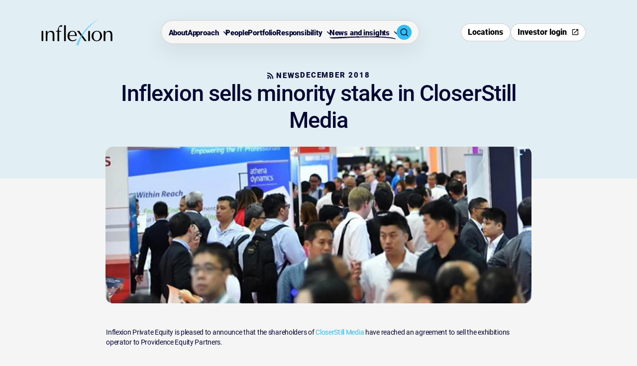

--- FILE ---
content_type: text/html; charset=utf-8
request_url: https://www.inflexion.com/news-and-insights/news/2018/inflexion-sells-minority-stake-in-closerstill-media/
body_size: 6496
content:


<!DOCTYPE html>
<html lang="">

<head>
	<meta http-equiv="x-ua-compatible" content="ie=edge">
	<meta name="viewport" content="width=device-width, initial-scale=1, shrink-to-fit=no">
	<meta name="format-detection" content="telephone=no">
	<meta charset="utf-8">

			<!-- Google Tag Manager -->
<script nonce="OcODzHMwvc+lSZSnR7hq3GF+jfhN6cxhUtjMotbGRGY=">(function(w,d,s,l,i){w[l]=w[l]||[];w[l].push({'gtm.start':
new Date().getTime(),event:'gtm.js'});var f=d.getElementsByTagName(s)[0],
j=d.createElement(s),dl=l!='dataLayer'?'&l='+l:'';j.async=true;j.src=
'https://www.googletagmanager.com/gtm.js?id='+i+dl;f.parentNode.insertBefore(j,f);
})(window,document,'script','dataLayer','GTM-TXDSSRP');</script>
<!-- End Google Tag Manager -->

	<link rel="preconnect" href="https://player.vimeo.com" crossorigin>
	<link rel="preconnect" href="https://f.vimeocdn.com" crossorigin>
	<link rel="preconnect" href="https://i.vimeocdn.com" crossorigin>

		<title>Inflexion sells minority stake in CloserStill Media  | Inflexion </title>
		<meta name="description" content="Inflexion announce that the shareholders of CloserStill Media agree to sell the exhibitions operator">
		<meta name="keywords" content="Minority-Investment,Business-Services,Partnership-Capital-Fund,Closer-Still,growth-strategy,M&amp;A">
		<link rel="canonical" href="https://www.inflexion.com/news-and-insights/news/2018/inflexion-sells-minority-stake-in-closerstill-media/">
			<link rel="preconnect" href="https://www.googletagmanager.com">
			<link rel="dns-prefetch" href="https://www.googletagmanager.com">
			<meta name="robots" content="index, follow">
			<meta name="googlebot" content="index, follow">

		<meta property="og:type" content="website">
		<meta property="og:url" content="https://www.inflexion.com/news-and-insights/news/2018/inflexion-sells-minority-stake-in-closerstill-media/">
		<meta property="og:locale" content="en-US">
		<meta property="og:site_name" content="Inflexion ">
		<meta property="og:title" content="Inflexion sells minority stake in CloserStill Media ">
		<meta property="og:description" content="Inflexion is a leading European mid-market private equity firm, investing in high growth, entrepreneurial businesses with ambitious management teams to accelerate growth. ">
			<meta property="og:image" content="https://www.inflexion.com/media/ehohgf2k/inflexion-open-graph-image.jpg?format=webp">
			<meta property="og:image:type" content="image/">
			<meta property="og:image:width" content="0">
			<meta property="og:image:height" content="0">
			<meta property="og:image:alt" content="">
	<link rel="stylesheet" href="/css/style.min.css?v=638969088980000000">

	<script defer src="/js/global.min.js?v=638969089180000000"></script>

<link rel="apple-touch-icon" sizes="57x57" href="/favicon/apple-icon-57x57.png">
<link rel="apple-touch-icon" sizes="60x60" href="/favicon//apple-icon-60x60.png">
<link rel="apple-touch-icon" sizes="72x72" href="/favicon//apple-icon-72x72.png">
<link rel="apple-touch-icon" sizes="76x76" href="/favicon//apple-icon-76x76.png">
<link rel="apple-touch-icon" sizes="114x114" href="/favicon//apple-icon-114x114.png">
<link rel="apple-touch-icon" sizes="120x120" href="/favicon//apple-icon-120x120.png">
<link rel="apple-touch-icon" sizes="144x144" href="/favicon//apple-icon-144x144.png">
<link rel="apple-touch-icon" sizes="152x152" href="/favicon//apple-icon-152x152.png">
<link rel="apple-touch-icon" sizes="180x180" href="/favicon//apple-icon-180x180.png">
<link rel="icon" type="image/png" sizes="192x192"  href="/favicon//android-icon-192x192.png">
<link rel="icon" type="image/png" sizes="32x32" href="/favicon//favicon-32x32.png">
<link rel="icon" type="image/png" sizes="96x96" href="/favicon//favicon-96x96.png">
<link rel="icon" type="image/png" sizes="16x16" href="/favicon//favicon-16x16.png">
<link rel="preload" href="https://player.vimeo.com/video/1069883197?texttrack=false&autoplay=1&background=1&loop=1&dnt=1&texttrack=false&autopause=0" as="document" fetchpriority="high">
<link rel="preload" as="script" href="https://player.vimeo.com/api/player.js">
<link rel="manifest" href="/favicon/manifest.json" crossorigin="use-credentials">
<meta name="msapplication-TileColor" content="#ffffff">
<meta name="msapplication-TileImage" content="/favicon//ms-icon-144x144.png">
<meta name="theme-color" content="#ffffff">
			<!-- Google Tag Manager (noscript) -->
<noscript><iframe src="https://www.googletagmanager.com/ns.html?id=GTM-TXDSSRP"
height="0" width="0" style="display:none;visibility:hidden"></iframe></noscript>
<!-- End Google Tag Manager (noscript) -->
			<script nonce="OcODzHMwvc+lSZSnR7hq3GF+jfhN6cxhUtjMotbGRGY=" src="https://player.vimeo.com/api/player.js" async=""></script>
</head>

<body class="">
	<button class="skip-link" type="button">Skip to content</button>


<header class="header print-none">
	<div class="header__wrap js-header">
		<div class="header__bottom">
			<div class="wrap wrap--nav">
				<div class="header__overlay js-nav-overlay" aria-label="hidden"></div>
				<div class="header__container">

							<a href="/" class="header__logo-link js-home-link">
								<img src="/media/b05nvclp/nav-40-1.svg?width=221&amp;height=82&amp;v=133651925663670000" alt=""
									class="" />
							</a>

					<a href="/" class="header__logo-link header__logo-link--black js-home-link">
					<img src="/media/b05nvclp/nav-40-1.svg?width=221&amp;height=82&amp;v=133651925663670000" alt=""
						class="" loading="lazy"/>
					</a>
					<nav class="nav js-nav">
						<ul class="nav__list" role="menubar">
							<li class="nav__list-item  js-nav-item">
								<div class="nav__link-wrap">
									<span class="shapes blue" aria-hidden="true">
											<span class="shape-second blue" aria-hidden="true"></span>
									</span>
								<div class="nav__link-wrap">
									<a href="/about-us/" class="nav__link js-nav-link shape-underline">
										About
									</a>
								</div>
							</li>
							<li class="nav__list-item  js-nav-item">
								<div class="nav__link-wrap">
									<span class="shapes orange" aria-hidden="true">
											<span class="shape-second orange" aria-hidden="true"></span>
									</span>
									<a class="nav__link nav__link--children js-nav-btn nav__link-icon" href="/approach/">
										Approach
									</a>
								</div>
								<div class="nav__secondary js-nav-dropdown">
									<div class="nav__wrapper">
										<div class="nav__info-section">
											<h2 class="nav__title orange">Approach</h2>
											<p class="nav__text">As flexible investors, we tailor our approach to meet your needs and help you grow. </p>
											<a class="nav__link-icon link__content js-nav-link shape-underline" href="/approach/">Learn more
											<div class="link-underline"></div></a>
										</div>
										<div class="nav__secondary-list-wrap">
											<ul class="nav__secondary-list js-secondary-nav-list">
												<li class="nav__list-item js-nav-list-item">
													<div class="nav__list-item-wrap">
														<a class="nav__secondary-link nav__secondary-link--btn js-secondary-nav-btn shape-underline nav__link-icon" href="/approach/flexible-capital/">
														Flexible capital 
															<div class="link-underline"></div>
														</a>
														<div class="nav__tertiary-list-wrap js-nav-tertiary">
															<ul class="nav__tertiary-list">
																<li class="nav__list-item">
																	<a href="/approach/flexible-capital/buyout/"
																		class="nav__tertiary-link shape-underline js-tertiary-nav-link">
																		Buyout
																		<div class="link-underline"></div>
																	</a>
																</li>
																<li class="nav__list-item">
																	<a href="/approach/flexible-capital/partnership-capital/"
																		class="nav__tertiary-link shape-underline js-tertiary-nav-link">
																		Partnership Capital
																		<div class="link-underline"></div>
																	</a>
																</li>
																<li class="nav__list-item">
																	<a href="/approach/flexible-capital/enterprise/"
																		class="nav__tertiary-link shape-underline js-tertiary-nav-link">
																		Enterprise
																		<div class="link-underline"></div>
																	</a>
																</li>
															</ul>
														</div>
													</div>
												</li>
												<li class="nav__list-item js-nav-list-item">
													<div class="nav__list-item-wrap">
														<a class="nav__secondary-link nav__secondary-link--btn js-secondary-nav-btn shape-underline nav__link-icon" href="/approach/sector-focused/">
														Sector focused
															<div class="link-underline"></div>
														</a>
														<div class="nav__tertiary-list-wrap js-nav-tertiary">
															<ul class="nav__tertiary-list">
																<li class="nav__list-item">
																	<a href="/approach/sector-focused/business-services/"
																		class="nav__tertiary-link shape-underline js-tertiary-nav-link">
																		Business Services
																		<div class="link-underline"></div>
																	</a>
																</li>
																<li class="nav__list-item">
																	<a href="/approach/sector-focused/technology/"
																		class="nav__tertiary-link shape-underline js-tertiary-nav-link">
																		Technology
																		<div class="link-underline"></div>
																	</a>
																</li>
																<li class="nav__list-item">
																	<a href="/approach/sector-focused/financial-services/"
																		class="nav__tertiary-link shape-underline js-tertiary-nav-link">
																		Financial Services
																		<div class="link-underline"></div>
																	</a>
																</li>
																<li class="nav__list-item">
																	<a href="/approach/sector-focused/healthcare/"
																		class="nav__tertiary-link shape-underline js-tertiary-nav-link">
																		Healthcare
																		<div class="link-underline"></div>
																	</a>
																</li>
																<li class="nav__list-item">
																	<a href="/approach/sector-focused/industrials/"
																		class="nav__tertiary-link shape-underline js-tertiary-nav-link">
																		Industrials
																		<div class="link-underline"></div>
																	</a>
																</li>
																<li class="nav__list-item">
																	<a href="/approach/sector-focused/consumer/"
																		class="nav__tertiary-link shape-underline js-tertiary-nav-link">
																		Consumer
																		<div class="link-underline"></div>
																	</a>
																</li>
															</ul>
														</div>
													</div>
												</li>
												<li class="nav__list-item js-nav-list-item">
													<div class="nav__list-item-wrap">
														<a href="/approach/value-acceleration/"
															class="nav__secondary-link text-l js-secondary-nav-link shape-underline">
															Value acceleration
															<div class="link-underline"></div>
														</a>
													</div>
												</li>
											</ul>
										</div>
									</div>
								</div>
							</li>
							<li class="nav__list-item  js-nav-item">
								<div class="nav__link-wrap">
									<span class="shapes light-blue" aria-hidden="true">
											<span class="shape-first light-blue" aria-hidden="true"></span>
									</span>
								<div class="nav__link-wrap">
									<a href="/people/" class="nav__link js-nav-link shape-underline">
										People
									</a>
								</div>
							</li>
							<li class="nav__list-item  js-nav-item">
								<div class="nav__link-wrap">
									<span class="shapes plum" aria-hidden="true">
											<span class="shape-fourth plum" aria-hidden="true"></span>
									</span>
								<div class="nav__link-wrap">
									<a href="/portfolio/" class="nav__link js-nav-link shape-underline">
										Portfolio
									</a>
								</div>
							</li>
							<li class="nav__list-item  js-nav-item">
								<div class="nav__link-wrap">
									<span class="shapes blue" aria-hidden="true">
											<span class="shape-third blue" aria-hidden="true"></span>
									</span>
									<a class="nav__link nav__link--children js-nav-btn nav__link-icon" href="/responsibility/">
										Responsibility
									</a>
								</div>
								<div class="nav__secondary js-nav-dropdown">
									<div class="nav__wrapper">
										<div class="nav__info-section">
											<h2 class="nav__title blue">Responsibility</h2>
											<p class="nav__text">Responsible investing means making businesses better for everyone</p>
											<a class="nav__link-icon link__content js-nav-link shape-underline" href="/responsibility/">Learn more
											<div class="link-underline"></div></a>
										</div>
										<div class="nav__secondary-list-wrap">
											<ul class="nav__secondary-list js-secondary-nav-list">
												<li class="nav__list-item js-nav-list-item">
													<div class="nav__list-item-wrap">
														<a href="/responsibility/sustainability-approach/"
															class="nav__secondary-link text-l js-secondary-nav-link shape-underline">
															Sustainability approach
															<div class="link-underline"></div>
														</a>
													</div>
												</li>
												<li class="nav__list-item js-nav-list-item">
													<div class="nav__list-item-wrap">
														<a href="/responsibility/climate-change/"
															class="nav__secondary-link text-l js-secondary-nav-link shape-underline">
															Climate change
															<div class="link-underline"></div>
														</a>
													</div>
												</li>
												<li class="nav__list-item js-nav-list-item">
													<div class="nav__list-item-wrap">
														<a href="/responsibility/diversity-inclusion/"
															class="nav__secondary-link text-l js-secondary-nav-link shape-underline">
															Diversity &amp; inclusion
															<div class="link-underline"></div>
														</a>
													</div>
												</li>
												<li class="nav__list-item js-nav-list-item">
													<div class="nav__list-item-wrap">
														<a href="/responsibility/inflexion-foundation/"
															class="nav__secondary-link text-l js-secondary-nav-link shape-underline">
															Inflexion Foundation
															<div class="link-underline"></div>
														</a>
													</div>
												</li>
											</ul>
										</div>
									</div>
								</div>
							</li>
							<li class="nav__list-item  js-nav-item">
								<div class="nav__link-wrap">
									<span class="shapes midnight" aria-hidden="true">
											<span class="shape-first midnight" aria-hidden="true"></span>
									</span>
									<a class="nav__link nav__link--children js-nav-btn nav__link-icon" href="/news-and-insights/">
										News and insights
									</a>
								</div>
								<div class="nav__secondary js-nav-dropdown">
									<div class="nav__wrapper">
										<div class="nav__info-section">
											<h2 class="nav__title midnight">News and insights</h2>
											<p class="nav__text">Access the latest news, exchanges and events across Inflexion.</p>
											<a class="nav__link-icon link__content js-nav-link shape-underline" href="/news-and-insights/">Learn more
											<div class="link-underline"></div></a>
										</div>
										<div class="nav__secondary-list-wrap">
											<ul class="nav__secondary-list js-secondary-nav-list">
												<li class="nav__list-item js-nav-list-item">
													<div class="nav__list-item-wrap">
														<a href="/news-and-insights/?type=News"
															class="nav__secondary-link text-l js-secondary-nav-link shape-underline">
															News
															<div class="link-underline"></div>
														</a>
													</div>
												</li>
												<li class="nav__list-item js-nav-list-item">
													<div class="nav__list-item-wrap">
														<a href="/news-and-insights/?type=Insights"
															class="nav__secondary-link text-l js-secondary-nav-link shape-underline">
															Insights
															<div class="link-underline"></div>
														</a>
													</div>
												</li>
												<li class="nav__list-item js-nav-list-item">
													<div class="nav__list-item-wrap">
														<a href="/news-and-insights/?type=Events"
															class="nav__secondary-link text-l js-secondary-nav-link shape-underline">
															Events
															<div class="link-underline"></div>
														</a>
													</div>
												</li>
												<li class="nav__list-item js-nav-list-item">
													<div class="nav__list-item-wrap">
														<a href="/news-and-insights/films/films/"
															class="nav__secondary-link text-l js-secondary-nav-link shape-underline">
															Films
															<div class="link-underline"></div>
														</a>
													</div>
												</li>
												<li class="nav__list-item js-nav-list-item">
													<div class="nav__list-item-wrap">
														<a href="/news-and-insights/podcasts/podcasts/"
															class="nav__secondary-link text-l js-secondary-nav-link shape-underline">
															Podcasts
															<div class="link-underline"></div>
														</a>
													</div>
												</li>
											</ul>
										</div>
									</div>
								</div>
							</li>
							<li class="header__search-list">
								<div class="header__search-wrap">
									<button class="header__search-button link--secondary js-search-popup-btn" type="button" aria-label="Toggle search popup">
									<span class="icon font-ico-search-second" aria-hidden="true"></span>
									<span class="icon font-ico-exit" aria-hidden="true"></span>
									</button>
								</div>
							</li>
						</ul>
						<div class="header__buttons header__buttons--mobile">
							<a class="header__buttons-btn" href=/locations/ >
							<span class="header__buttons-displayed">Locations</span>
							<span class="header__buttons-hidden">Locations</span></a>
							<a class="header__buttons-btn" href=https://inflexion.services.asset-metrix.com/?applicationid=98e3df54-2ef1-48b4-82d4-02b83d273d23&amp;br=1037688967&amp;hostname=services.intralinks.com  target="_blank"
							rel="noopener noreferrer" >
							<span class="header__buttons-displayed ico-external">Investor login</span>
							<span class="header__buttons-hidden ico-external">Investor login</span></a>
						</div>
					</nav>
					<div class="header__buttons">
						<a class="header__buttons-btn" type="button" href=/locations/ >
							<span class="header__buttons-displayed">Locations</span><span class=""></span>
							<span class="header__buttons-hidden">Locations</span><span></a>
						<a class="header__buttons-btn" type="button" href=https://inflexion.services.asset-metrix.com/?applicationid=98e3df54-2ef1-48b4-82d4-02b83d273d23&amp;br=1037688967&amp;hostname=services.intralinks.com  target="_blank"
							rel="noopener noreferrer" >
							<span class="header__buttons-displayed">Investor login</span><span class=" ico-external"></span>
							<span class="header__buttons-hidden">Investor login</span><span></a>
					</div>
					<div class="header__btns-wrap">
						<div class="header__search-wrap header__search-wrap--mobile">
							<button class="header__search link--secondary js-search-popup-btn" type="button" aria-label="Toggle search popup">
							<span class="icon font-ico-search-second" aria-hidden="true"></span>
							<span class="icon font-ico-exit" aria-hidden="true"></span>
							</button>
						</div>
						<button class="header__hamburger js-header-ham" type="button">
						<span class="header__first-line"></span>
						<span class="header__second-line"></span>
						<span class="header__ham-line"></span>
						<span class="header__third-line"></span>
						<span class="sr-only"></span></button>
					</div>
				</div>
			</div>
<div class="search-popup js-search-popup">
	<div class="wrap">
		<form class="search-popup__form js-search-form" action="/search/">
			<div class="search-popup__input-wrap">
				<label class="search-popup__label sr-only" for="search">Search</label>
				<input class="search-popup__input js-search-input" id="search" name="term" type="text" placeholder="Search">
				<button class="search-popup__icon js-search-submit-btn" type="submit">
				<span class="sr-only">Submit</span>
				<span aria-hidden="true" class="icon font-ico-search-second"></span>
				</button>
				<div class="search-popup__inner">
				<button href="" class="btn btn--primary btn--primary-blue--background btn--primary-blue js-search-submit-btn" aria-label="" >
					<span class="btn__text">Search</span>
				</button>
				</div>
			</div>
		</form>
	</div>
</div>		</div>
	</div>
</header>
<div class="">
<section
	class="standard-banner standard-banner--light  " data-opacity="0%">
	<div class="standard-banner__holder">
		<div class="standard-banner__info">
			<div class="standard-banner__icon">
				<span class="news-icon"></span>
				<span class="standard-banner__event">News</span>
			</div>
			<span class="standard-banner__date">December 2018</span>
		</div>
<div class="rte">
  <div class="wrap">
    <div class="rte__container">
      <h1>Inflexion sells minority stake in CloserStill Media</h1>
    </div>
  </div>
</div>		<h5 class="standard-banner__description h5"></h5>
	</div>
</section>
</div>

<main class="main article-page">
<section class="header-media  header-media--top js-header-media " data-script="header-video-module">
	<div class="wrap">
		<div class="header-media__inner">
					<img class="header-media__img image" src="/media/0lkntfer/closerstill-1.jpg?rxy=0.498,0.6786666666666666&amp;width=1730&amp;height=794&amp;v=133586210704370000&amp;format=webp"
					alt="Decorative image." loading="lazy">
		</div>
	</div>
</section>

<div class="spacer spacer--s " aria-hidden="true">
	<span class=""></span>
</div>
<div class="rte " data-script="rte">
  <div class="wrap wrap--rte">
    <div class="rte__container">
      <p>Inflexion Private Equity is pleased to announce that the shareholders of <a href="https://www.inflexion.com/portfolio/closerstill-media" title="CloserStill Media">CloserStill Media</a> have reached an agreement to sell the exhibitions operator to Providence Equity Partners.</p>
<p>Founded in 2008, CloserStill operates content-led exhibitions throughout the UK, Europe, the US and the Far East and has been ranked in The Sunday Times HSBC International FastTrack 200 for three consecutive years. The firm’s success is down to its ability to consistently provide world-class content and attract large, high-value audiences, with The London Vet Show, the Pharmacy Show, Learning Technologies, Cloud Expo Europe, Data Centre World, Cloud Expo and Data Centre Asia in Singapore, in its portfolio.</p>
<p>Since Inflexion’s Partnership Capital Fund acquired a minority stake in CloserStill in March 2015, the business has grown significantly, including successful expansion into Asia, Germany and the US. Inflexion has supported the company’s acquisitive growth strategy, providing capital as well as M&amp;A expertise, with eight acquisitions completed. Inflexion also worked with CloserStill to replicate its exhibitions internationally, with the launch of the first successful shows in the US (New York Vet) and Hong Kong (Cloud Asia). Overall, during Inflexion’s investment the number of exhibitions grew by just under 50% and the proportion of international revenues grew from 20% to 50%.</p>
    </div>
  </div>
</div>
<div class="spacer spacer--s " aria-hidden="true">
	<span class=""></span>
</div>
	<div class="single-quote single-quote--plum">
		<div class="wrap">
			<div class="single-quote__content single-quote__content--left observing">
				<div class="single-quote-left">
				<span class="single-quote__icon"></span>
				<div class="single-quote__text single-quote__text--left">
<div class="rte " data-script="rte">
  <div class="wrap wrap--rte">
    <div class="rte__container">
      <h5>Inflexion have been a tremendous backer, giving us just the right amount of support to grow our business internationally both through taking existing UK exhibitions overseas and through acquisitions. Their in-country experts were incredibly valuable, with their input enabling us to win our largest order in the history of our Asian business.</h5>
    </div>
  </div>
</div>					<div class="single-quote__author-wrap single-quote__author-wrap--no-image">
						<div class="single-quote__author">
							<span class="single-quote__author-name">Phil Soar</span>
							<span class="single-quote__author-position">Executive Chairman and CEO</span>
						</div>
					</div>
				</div>
			</div>
		</div>
	</div>
</div>


<div class="spacer spacer--s " aria-hidden="true">
	<span class=""></span>
</div>
	<div class="single-quote single-quote--blue">
		<div class="wrap">
			<div class="single-quote__content single-quote__content--left observing">
				<div class="single-quote-left">
				<span class="single-quote__icon"></span>
				<div class="single-quote__text single-quote__text--left">
<div class="rte " data-script="rte">
  <div class="wrap wrap--rte">
    <div class="rte__container">
      <h5>We are proud to have supported the management team in building a leading global exhibitions business. We are pleased that our expertise in acquisitions and international expansion was relevant to CloserStill as they implemented their ambitious growth plan. We wish the team all the best with their new owners.</h5>
    </div>
  </div>
</div>					<div class="single-quote__author-wrap single-quote__author-wrap--no-image">
						<div class="single-quote__author">
							<span class="single-quote__author-name">Simon Turner</span>
							<span class="single-quote__author-position">Managing Partner, Inflexion</span>
						</div>
					</div>
				</div>
			</div>
		</div>
	</div>
</div>


<div class="spacer spacer--s " aria-hidden="true">
	<span class=""></span>
</div>
<section class="contact">
	<div class="wrap">
		<div class="contact__content">
<div class="rte">
  <div class="wrap">
    <div class="rte__container">
      <h5><span class="underline shape-third orange-shape">Contact </span>us</h5>
    </div>
  </div>
</div>			<p class="paragraph-medium">Please contact us if you have any media enquiries</p>
			<ul class="contact__card-list">
				<li class="contact__card">
					<div class="contact__card-img">
<picture class="picture">
		<img class="picture__img image" src="/media/vjgh455e/sarah-gestetner-ifx-704613.jpg?cc=0.2713991240600413,0.0199732448208058,0.3043377154726827,0.31204169695023354&amp;width=434&amp;height=456&amp;v=133600803874630000&amp;format=webp"
		alt="Decorative image." loading="lazy">
</picture>
					</div>
					<div class="contact__card-info">
						<a href="/people/sarah-gestetner/">
							<h3 class="contact__card-name">Sarah Gestetner</h3>
						</a>
						<p class="contact__card-position">Partner, Head of Marketing &amp; Communications</p>
						<div class="contact__line"></div>
								<a href="/cdn-cgi/l/email-protection#0b786a796a63256c6e787f6e7f656e794b62656d676e7362646525686466" class="contact__link">
									<span class="font-ico-email contact__link-icon" aria-hidden="true"></span>
									<span class="contact__link-name"><span class="__cf_email__" data-cfemail="d1a2b0a3b0b9ffb6b4a2a5b4a5bfb4a391b8bfb7bdb4a9b8bebfffb2bebc">[email&#160;protected]</span></span>
								</a>
								<a href="tel:+44 (0)20 7487 9820" class="contact__link">
									<span class="font-ico-telephone contact__link-icon" aria-hidden="true"></span>
									<span class="contact__link-name">+44 (0)20 7487 9820</span>
								</a>
					</div>
				</li>
			</ul>
		</div>
	</div>
</section>

<div class="spacer spacer--s " aria-hidden="true">
	<span class=""></span>
</div>
<div>
	<section class="latest-news js-latest-news "  data-script="latest-news">
		<div class="wrap">
			<div class="observing">
					<h2 class="latest-news__title">You may also like</h2>
				<div class="latest-news__holder">
					<div class="latest-news__container swiper js-latest-news-swiper">
						<div class="swiper-wrapper">
										<a href="/news-and-insights/insights/2025/the-rise-of-legal-tech/" class="swiper-slide latest-news__slide">
											<div class="latest-news__content">
													<span class="latest-news__tag">
														<span class="latest-news__tag-icon insights-icon"></span>
														<span>Insights</span>
													</span>
													<span class="latest-news__date">November 2025</span>
													<p class="latest-news__slide-title">The rise of legal tech</p>
											</div>
											<div class="latest-news__image-holder">
<picture class="picture">
		<img class="picture__img image" src="/media/1t4gusjo/shutterstock_2518241807.jpg?width=706&amp;height=599&amp;v=134050920623730000&amp;format=webp"
		alt="Decorative image." loading="lazy">
</picture>
											</div>
										</a>
										<a href="/news-and-insights/insights/2025/business-services-spin-out-success-stories/" class="swiper-slide latest-news__slide">
											<div class="latest-news__content">
													<span class="latest-news__tag">
														<span class="latest-news__tag-icon insights-icon"></span>
														<span>Insights</span>
													</span>
													<span class="latest-news__date">May 2025</span>
													<p class="latest-news__slide-title">Business Services spin-out success stories </p>
											</div>
											<div class="latest-news__image-holder">
<picture class="picture">
		<img class="picture__img image" src="/media/fomm4il1/shutterstock_1167494125.jpg?width=706&amp;height=599&amp;v=133911867401470000&amp;format=webp"
		alt="Decorative image." loading="lazy">
</picture>
											</div>
										</a>
										<a href="/news-and-insights/insights/2025/sector-spotlight-professional-services-embracing-the-future-with-ai/" class="swiper-slide latest-news__slide">
											<div class="latest-news__content">
													<span class="latest-news__tag">
														<span class="latest-news__tag-icon insights-icon"></span>
														<span>Insights</span>
													</span>
													<span class="latest-news__date">April 2025</span>
													<p class="latest-news__slide-title">How AI is transforming Professional Services </p>
											</div>
											<div class="latest-news__image-holder">
<picture class="picture">
		<img class="picture__img image" src="/media/ewyj2cxj/shutterstock_1831931230.jpg?width=706&amp;height=599&amp;v=133887665037470000&amp;format=webp"
		alt="Decorative image." loading="lazy">
</picture>
											</div>
										</a>
						</div>
						<div class="latest-news__navigation">
							<button type="button" class="swiper-button-prev latest-news__btn latest-news__btn--prev slider__btn slider__btn--prev">
								<span class="sr-only">Previous slide</span>
								<span class="icon font-ico-arrow-prev icon--prev-hidden"></span>
								<span class="icon font-ico-arrow-prev icon--prev" aria-hidden="true"></span>
							</button>
							<button type="button" class="swiper-button-next latest-news__btn latest-news__btn--next slider__btn slider__btn--next">
								<span class="sr-only">Next slide</span>
								<span class="icon font-ico-arrow-next icon--next-hidden"></span>
								<span class="icon font-ico-arrow-next icon--next" aria-hidden="true"></span>
							</button>
							<div class="latest-news__pagination">
								<div class="swiper-scrollbar-scrollholder">
									<div class="swiper-scrollbar"></div>
								</div>
							</div>
						</div>
					</div>
				</div>
			</div>
		</div>
	</section>
</div>

<div class="spacer spacer--m " aria-hidden="true">
	<span class=""></span>
</div>
</main

<div class="footer">
	<footer class="footer">
		<div class="footer__top">
			<div class="wrap">
				<div class="footer__content">
					<div class="footer__items">
						<a class="footer__home js-home-link" href="/">
							<img class="footer__logo" src="/media/glvllkrx/symbols-1.svg?width=178&amp;height=65&amp;v=133651925662130000" alt="" loading="lazy" />
						</a>
						<div class="footer__social">
							<h4 class="footer__follow">Follow us</h4>
							<div class="footer__follow-icon">
								<a href="https://www.linkedin.com/company/inflexion-private-equity/" class="footer__social-link"  target="_blank"
									 rel="noopener noreferrer" >
									<span class="font-ico-linkedin banner-person__social-icon"></span>
								</a>
							</div>
						</div>
					</div>
					<div class="footer__links">
						<div class="footer__quick">
							<div class="footer__quick-links">
								<h4 class="footer-nav__title">Locations</h4>
								<ul class="footer-nav__list">
									<li class="footer-nav__item">
										<a class="footer-nav__link" href="/locations/" >London</a>
									</li>
									<li class="footer-nav__item">
										<a class="footer-nav__link" href="/locations/" >Manchester</a>
									</li>
									<li class="footer-nav__item">
										<a class="footer-nav__link" href="/locations/" >Amsterdam</a>
									</li>
									<li class="footer-nav__item">
										<a class="footer-nav__link" href="/locations/" >Frankfurt</a>
									</li>
									<li class="footer-nav__item">
										<a class="footer-nav__link" href="/locations/" >Stockholm</a>
									</li>
									<li class="footer-nav__item">
										<a class="footer-nav__link" href="/locations/" >New York</a>
									</li>
									<li class="footer-nav__item">
										<a class="footer-nav__link" href="/locations/" >S&#227;o Paulo</a>
									</li>
									<li class="footer-nav__item">
										<a class="footer-nav__link" href="/locations/" >Bangalore</a>
									</li>
									<li class="footer-nav__item">
										<a class="footer-nav__link" href="/locations/" >Singapore</a>
									</li>
								</ul>
							</div>
						</div>
						<div class="footer__more-links">
							<h4 class="footer-nav__title">Explore more</h4>
							<ul class="footer-nav__list">
								<li class="footer-nav__item">
									<a class="footer-nav__link" href="/about-us/" >About us</a>
								</li>
								<li class="footer-nav__item">
									<a class="footer-nav__link" href="/approach/" >Approach</a>
								</li>
								<li class="footer-nav__item">
									<a class="footer-nav__link" href="/people/" >People</a>
								</li>
								<li class="footer-nav__item">
									<a class="footer-nav__link" href="/portfolio/" >Portfolio</a>
								</li>
								<li class="footer-nav__item">
									<a class="footer-nav__link" href="/responsibility/" >Responsibility</a>
								</li>
								<li class="footer-nav__item">
									<a class="footer-nav__link" href="/news-and-insights/" >News and insights</a>
								</li>
							</ul>
						</div>
					</div>
				</div>
			</div>
		</div>
		<div class="footer__copyright">
			<div class="wrap">
				<div class="footer__copyright-wrap">
					<small class="footer__copyright-text">© Inflexion 2025</small>
					<div class="footer__copyright-nav">
						<ul class="footer__copyright-list">
							<li class="footer__copyright-item">
								<a class="footer__copyright-link" href="/sitemap/" >Sitemap</a>
							</li>
							<li class="footer__copyright-item">
								<a class="footer__copyright-link" href="/legal/" >Legal</a>
							</li>
							<li class="footer__copyright-item">
								<a class="footer__copyright-link" href="/accessibility/" >Accessibility</a>
							</li>
							<li class="footer__copyright-item">
								<a class="footer__copyright-link" href="/cookie-policy/" >Cookie Policy</a>
							</li>
							<li class="footer__copyright-item">
								<a class="footer__copyright-link" href="/privacy-policy/" >Privacy Policy</a>
							</li>
							<li class="footer__copyright-item">
								<a class="footer__copyright-link" href="/media/ixxf3edm/ifx-modern-slavery-statement-fy-2024-002.pdf"  target="_blank"
									 rel="noopener noreferrer" >Modern Slavery Statement</a>
							</li>
							<li class="footer__copyright-item">
								<a class="footer__copyright-link" href="/media/005bsyfy/21960-inflexion-private-equity-partners-llp-iso-27001-2022.pdf"  target="_blank"
									 rel="noopener noreferrer" >ISO 27001: 2022</a>
							</li>
							<li class="footer__copyright-item">
								<button class="footer__copyright-link js-cookie-opener" type="button">
									Cookie Settings
								</button>
							</li>
						</ul>
					</div>
				</div>
			</div>
		</div>
	</footer>
</div>

<script data-cfasync="false" src="/cdn-cgi/scripts/5c5dd728/cloudflare-static/email-decode.min.js"></script></body>

</html>



--- FILE ---
content_type: text/css
request_url: https://www.inflexion.com/css/style.min.css?v=638969088980000000
body_size: 120673
content:
body,div,dl,dt,dd,ul,ol,li,h1,h2,h3,h4,h5,h6,pre,form,fieldset,input,textarea,p,blockquote,th,td{margin:0;padding:0}article,aside,details,figcaption,figure,picture,footer,header,hgroup,nav,section,main{display:block}audio:not([controls]){display:none}[hidden]{display:none}html{font-size:100%;-webkit-text-size-adjust:100%;-ms-text-size-adjust:100%}body{font-size:1em;line-height:1.35;-moz-osx-font-smoothing:grayscale;-webkit-font-smoothing:antialiased}::-moz-selection{background:#000;color:#fff;text-shadow:none}::selection{background:#000;color:#fff;text-shadow:none}a{text-decoration:none}a:focus,a:hover,a:active{outline:none}abbr[title]{border-bottom:1px dotted}b,strong{font-weight:bold}blockquote{margin:0}dfn{font-style:italic}hr{display:block;height:1px;border:0;border-top:1px solid #ccc;margin:1em 0;padding:0}ins{background:#ff9;color:#000;text-decoration:none}pre,code,kbd,samp{font-family:monospace,serif;font-size:1em}pre{white-space:pre;word-wrap:break-word}q{quotes:none}q::before,q::after{content:""}small{font-size:85%}sub,sup{font-size:75%;line-height:0;position:relative;vertical-align:baseline}sup{top:-0.5em}sub{bottom:-0.25em}nav ul,nav ol,ul,li{list-style:none;list-style-image:none;margin:0;padding:0}img{border:0;-ms-interpolation-mode:bicubic;vertical-align:middle}iframe{border:0}svg:not(:root){overflow:hidden}figure{margin:0}form{margin:0}fieldset{border:0;margin:0;padding:0}label{cursor:pointer}legend{border:0;padding:0;white-space:normal}button,input,select,textarea{font-size:100%;margin:0;vertical-align:baseline}button,input{line-height:normal}button,input[type=button],input[type=reset],input[type=submit]{cursor:pointer;-webkit-appearance:button}button[disabled],input[disabled]{cursor:default}input[type=text],input[type=email],input[type=password],input[type=search],textarea{-webkit-box-shadow:none;box-shadow:none;-webkit-appearance:none;-moz-appearance:none;appearance:none}button::-moz-focus-inner,input::-moz-focus-inner{border:0;padding:0}textarea{overflow:auto;vertical-align:top;resize:vertical}input:invalid,textarea:invalid{background-color:#f0dddd}input,textarea,select{outline:none}table{border-collapse:collapse;border-spacing:0;border-color:rgba(0,0,0,0)}td{vertical-align:top}@font-face{font-family:"svgicons";src:url("../assets/fonts/svgicons.woff2?t=1761312089258") format("woff2"),url("../assets/fonts/svgicons.woff?t=1761312089258") format("woff")}.font-ico-tolltip:before,.font-ico-third-shape:before,.font-ico-telephone:before,.font-ico-status-check:before,.font-ico-spotify:before,.font-ico-slider-shape-title:before,.font-ico-signal:before,.font-ico-second-shape:before,.font-ico-search:before,.font-ico-search-second:before,.font-ico-search-icon:before,.font-ico-search-button:before,.font-ico-quote:before,.font-ico-podcasts:before,.font-ico-Podcasts-icon:before,.font-ico-podcast:before,.font-ico-play:before,.font-ico-pause:before,.font-ico-news:before,.font-ico-media-hub-shape-third:before,.font-ico-media-hub-shape-second:before,.font-ico-media-hub-shape-fourth:before,.font-ico-media-hub-shape-first:before,.font-ico-mail:before,.font-ico-long:before,.font-ico-long-arrow:before,.font-ico-linkedin:before,.font-ico-insights:before,.font-ico-Insights-icon:before,.font-ico-insight:before,.font-ico-frame:before,.font-ico-fourth-shape:before,.font-ico-first-shape:before,.font-ico-filter:before,.font-ico-films:before,.font-ico-Films-icon:before,.font-ico-film:before,.font-ico-fifth-shape:before,.font-ico-external:before,.font-ico-exit:before,.font-ico-events:before,.font-ico-Events-icon:before,.font-ico-event:before,.font-ico-email:before,.font-ico-download:before,.font-ico-download-icon:before,.font-ico-cta-download:before,.font-ico-chevron-prev:before,.font-ico-chevron-next:before,.font-ico-chevron-down:before,.font-ico-checked:before,.font-ico-checkbox-table:before,.font-ico-check:before,.font-ico-cc:before,.font-ico-banner-shape:before,.font-ico-audio-download:before,.font-ico-arrow:before,.font-ico-arrow-prev:before,.font-ico-arrow-next:before,.font-ico-arrow-long:before,.font-ico-arrow-down:before,.font-ico-arrow-cta-long:before,.font-ico-apple-podcasts:before{font-family:"svgicons";-webkit-font-smoothing:antialiased;-moz-osx-font-smoothing:grayscale;font-style:normal;font-variant:normal;font-weight:normal;text-decoration:none;text-transform:none;display:block;line-height:1}[class*=font-ico]{display:inline-block}.font-ico-apple-podcasts:before{content:""}.font-ico-arrow-cta-long:before{content:""}.font-ico-arrow-down:before{content:""}.font-ico-arrow-long:before{content:""}.font-ico-arrow-next:before{content:""}.font-ico-arrow-prev:before{content:""}.font-ico-arrow:before{content:""}.font-ico-audio-download:before{content:""}.font-ico-banner-shape:before{content:""}.font-ico-cc:before{content:""}.font-ico-check:before{content:""}.font-ico-checkbox-table:before{content:""}.font-ico-checked:before{content:""}.font-ico-chevron-down:before{content:""}.font-ico-chevron-next:before{content:""}.font-ico-chevron-prev:before{content:""}.font-ico-cta-download:before{content:""}.font-ico-download-icon:before{content:""}.font-ico-download:before{content:""}.font-ico-email:before{content:""}.font-ico-event:before{content:""}.font-ico-Events-icon:before{content:""}.font-ico-events:before{content:""}.font-ico-exit:before{content:""}.font-ico-external:before{content:""}.font-ico-fifth-shape:before{content:""}.font-ico-film:before{content:""}.font-ico-Films-icon:before{content:""}.font-ico-films:before{content:""}.font-ico-filter:before{content:""}.font-ico-first-shape:before{content:""}.font-ico-fourth-shape:before{content:""}.font-ico-frame:before{content:""}.font-ico-insight:before{content:""}.font-ico-Insights-icon:before{content:""}.font-ico-insights:before{content:""}.font-ico-linkedin:before{content:""}.font-ico-long-arrow:before{content:""}.font-ico-long:before{content:""}.font-ico-mail:before{content:""}.font-ico-media-hub-shape-first:before{content:""}.font-ico-media-hub-shape-fourth:before{content:""}.font-ico-media-hub-shape-second:before{content:""}.font-ico-media-hub-shape-third:before{content:""}.font-ico-news:before{content:""}.font-ico-pause:before{content:""}.font-ico-play:before{content:""}.font-ico-podcast:before{content:""}.font-ico-Podcasts-icon:before{content:""}.font-ico-podcasts:before{content:""}.font-ico-quote:before{content:""}.font-ico-search-button:before{content:""}.font-ico-search-icon:before{content:""}.font-ico-search-second:before{content:""}.font-ico-search:before{content:""}.font-ico-second-shape:before{content:""}.font-ico-signal:before{content:""}.font-ico-slider-shape-title:before{content:""}.font-ico-spotify:before{content:""}.font-ico-status-check:before{content:""}.font-ico-telephone:before{content:""}.font-ico-third-shape:before{content:""}.font-ico-tolltip:before{content:""}*{-webkit-box-sizing:border-box;box-sizing:border-box}*::before,*::after{-webkit-box-sizing:border-box;box-sizing:border-box}.sr-only{border:0;clip:rect(0 0 0 0);height:1px;margin:-1px;overflow:hidden;padding:0;position:absolute;width:1px}.has-cover{background-size:cover;background-repeat:no-repeat;background-position:center center}.wrap-overflow{position:relative;overflow:hidden}body{font-family:"roboto",sans-serif;font-size:14px;font-weight:400;background-color:#f5f5f5;color:#040731;font-size:15px;line-height:22px}.scroll-disabled{position:fixed;width:100%;height:100%;overflow-y:scroll}.portfolio{background-color:#040731}.portfolio-page{contain:paint !important}.main{contain:none}.main--portfolio,.main--people{contain:none}.main--people .filters__button-mobile{padding:0}.wrap{margin:0 auto;width:100%}.image{width:100%;height:auto}[data-object-fit=cover]{-o-object-fit:cover;object-fit:cover}[data-object-fit=contain]{-o-object-fit:contain;object-fit:contain}.observing{position:relative;top:clamp(35px,2.9411764706vw,70px);opacity:0;-webkit-transition:.45s ease-in-out;transition:.45s ease-in-out}.observing.observed{top:0;opacity:1}.underline{position:relative;display:inline-table;white-space:break-spaces}.underline.blue::after{color:#31bcf2}.underline.midnight::after{color:#040731}.underline.orange::after{color:#f1962e}.underline.dark-blue::after{color:#035b84}.underline.light-blue::after{color:#00d1eb}.underline.mint-green::after{color:#00e2d2}.underline.plum::after{color:#aa286e}.underline.light-grey::after{color:#f0f0f0}.animate-text{height:25px;overflow:hidden}.animate-text span{display:none}.animate-text span.text-in{display:block;-webkit-animation:text-in .5s ease;animation:text-in .5s ease}.animate-text span.text-out{-webkit-animation:text-out .5s ease;animation:text-out .5s ease}@-webkit-keyframes text-in{0%{-webkit-transform:translateY(100%);transform:translateY(100%)}100%{-webkit-transform:translateY(0%);transform:translateY(0%)}}@keyframes text-in{0%{-webkit-transform:translateY(100%);transform:translateY(100%)}100%{-webkit-transform:translateY(0%);transform:translateY(0%)}}@-webkit-keyframes text-out{0%{-webkit-transform:translateY(0%);transform:translateY(0%)}100%{-webkit-transform:translateY(-100%);transform:translateY(-100%)}}@keyframes text-out{0%{-webkit-transform:translateY(0%);transform:translateY(0%)}100%{-webkit-transform:translateY(-100%);transform:translateY(-100%)}}.main--content{contain:initial;overflow-x:visible !important}.overflow-hidden{overflow:hidden !important}.video-library-page .standard-banner{margin-bottom:clamp(30px,2.5882352941vw,61px)}.body-background{background-color:#e9e9e9}.light-blue-bg{position:fixed;left:0;top:0;width:100%;background:linear-gradient(62deg, rgba(198, 249, 255, 0.4), rgba(152, 226, 251, 0.2), rgba(128, 215, 249, 0.4));height:100%;z-index:-5;-webkit-animation:gradient 15s ease infinite;animation:gradient 15s ease infinite;background-size:400% 400%}.loaded .light-blue-bg{-webkit-transition:background 15s ease-in-out;transition:background 15s ease-in-out}.blue-bg::before{-webkit-animation:gradient 15s ease infinite;animation:gradient 15s ease infinite;background:#daf1f3 !important;background-size:400% 400%}.loaded .blue-bg::before{-webkit-transition:background 15s ease-in-out;transition:background 15s ease-in-out}.blue-bg.shapes::before{background:#daf1f3 !important}@-webkit-keyframes gradient{0%{background-position:0 50%}50%{background-position:100% 50%}100%{background-position:0% 50%}}@keyframes gradient{0%{background-position:0 50%}50%{background-position:100% 50%}100%{background-position:0% 50%}}@keyframes gradient{0%{background-position:0 50%}50%{background-position:100% 50%}100%{background-position:0% 50%}}.text-animation__text .rte .shape-first::before,.text-animation__text .rte .shape-second::before,.text-animation__text .rte .shape-third::before,.text-animation__text .rte .shape-fourth::before,.text-animation__text .rte .shape-fifth::before{content:"";top:85%;position:absolute;background-color:#f5f5f5;width:100%;height:34.14%;right:0;overflow:hidden;z-index:1}.shape-first,.shape-second,.shape-third,.shape-fourth,.shape-fifth{position:relative}.shape-first::after,.shape-second::after,.shape-third::after,.shape-fourth::after,.shape-fifth::after{content:"";position:absolute;width:100%;height:34.14%;left:0;top:85% !important;-webkit-mask-size:100% 100%;mask-size:100% 100%;-webkit-mask-repeat:no-repeat;mask-repeat:no-repeat}.shape-first::after{-webkit-mask-image:url("../../assets/images/shape-first.svg");mask-image:url("../../assets/images/shape-first.svg")}.shape-first.orange::after{background-color:#f1962e}.shape-first.blue::after{background-color:#31bcf2}.shape-first.light-blue::after{background-color:#00d1eb}.shape-first.dark-blue::after{background-color:#31bcf2}.shape-first.plum::after{background-color:#aa286e}.shape-first.midnight::after{background-color:#040731}.shape-second::after{-webkit-mask-image:url("../../assets/images/shape-second.svg");mask-image:url("../../assets/images/shape-second.svg")}.shape-second.orange::after{background-color:#f1962e}.shape-second.blue::after{background-color:#31bcf2}.shape-second.light-blue::after{background-color:#00d1eb}.shape-second.dark-blue::after{background-color:#31bcf2}.shape-second.plum::after{background-color:#aa286e}.shape-second.midnight::after{background-color:#040731}.shape-third::after{-webkit-mask-image:url("../../assets/images/shape-third.svg");mask-image:url("../../assets/images/shape-third.svg")}.shape-third.orange::after{background-color:#f1962e}.shape-third.blue::after{background-color:#31bcf2}.shape-third.light-blue::after{background-color:#00d1eb}.shape-third.dark-blue::after{background-color:#31bcf2}.shape-third.plum::after{background-color:#aa286e}.shape-third.midnight::after{background-color:#040731}.shape-fourth::after{-webkit-mask-image:url("../../assets/images/shape-fourth.svg");mask-image:url("../../assets/images/shape-fourth.svg")}.shape-fourth.orange::after{background-color:#f1962e}.shape-fourth.blue::after{background-color:#31bcf2}.shape-fourth.light-blue::after{background-color:#00d1eb}.shape-fourth.dark-blue::after{background-color:#31bcf2}.shape-fourth.plum::after{background-color:#aa286e}.shape-fourth.midnight::after{background-color:#040731}.shape-fifth::after{-webkit-mask-image:url("../../assets/images/shape-fifth.svg");mask-image:url("../../assets/images/shape-fifth.svg")}.shape-fifth.blue::after{background-color:#31bcf2}.shape-fifth.light-blue::after{background-color:#00d1eb}.shape-fifth.dark-blue::after{background-color:#31bcf2}.shape-fifth.plum::after{background-color:#aa286e}.shape-fifth.midnight::after{background-color:#040731}.standard-banner-bg .standard-banner--light{background:rgba(0,0,0,0) !important}.error-500 .header__container{justify-content:flex-start;align-items:center;padding-left:60px}@font-face{font-family:"swiper-icons";src:url("data:application/font-woff;charset=utf-8;base64, [base64]//wADZ2x5ZgAAAywAAADMAAAD2MHtryVoZWFkAAABbAAAADAAAAA2E2+eoWhoZWEAAAGcAAAAHwAAACQC9gDzaG10eAAAAigAAAAZAAAArgJkABFsb2NhAAAC0AAAAFoAAABaFQAUGG1heHAAAAG8AAAAHwAAACAAcABAbmFtZQAAA/gAAAE5AAACXvFdBwlwb3N0AAAFNAAAAGIAAACE5s74hXjaY2BkYGAAYpf5Hu/j+W2+MnAzMYDAzaX6QjD6/4//Bxj5GA8AuRwMYGkAPywL13jaY2BkYGA88P8Agx4j+/8fQDYfA1AEBWgDAIB2BOoAeNpjYGRgYNBh4GdgYgABEMnIABJzYNADCQAACWgAsQB42mNgYfzCOIGBlYGB0YcxjYGBwR1Kf2WQZGhhYGBiYGVmgAFGBiQQkOaawtDAoMBQxXjg/wEGPcYDDA4wNUA2CCgwsAAAO4EL6gAAeNpj2M0gyAACqxgGNWBkZ2D4/wMA+xkDdgAAAHjaY2BgYGaAYBkGRgYQiAHyGMF8FgYHIM3DwMHABGQrMOgyWDLEM1T9/w8UBfEMgLzE////P/5//f/V/xv+r4eaAAeMbAxwIUYmIMHEgKYAYjUcsDAwsLKxc3BycfPw8jEQA/[base64]/uznmfPFBNODM2K7MTQ45YEAZqGP81AmGGcF3iPqOop0r1SPTaTbVkfUe4HXj97wYE+yNwWYxwWu4v1ugWHgo3S1XdZEVqWM7ET0cfnLGxWfkgR42o2PvWrDMBSFj/IHLaF0zKjRgdiVMwScNRAoWUoH78Y2icB/yIY09An6AH2Bdu/UB+yxopYshQiEvnvu0dURgDt8QeC8PDw7Fpji3fEA4z/PEJ6YOB5hKh4dj3EvXhxPqH/SKUY3rJ7srZ4FZnh1PMAtPhwP6fl2PMJMPDgeQ4rY8YT6Gzao0eAEA409DuggmTnFnOcSCiEiLMgxCiTI6Cq5DZUd3Qmp10vO0LaLTd2cjN4fOumlc7lUYbSQcZFkutRG7g6JKZKy0RmdLY680CDnEJ+UMkpFFe1RN7nxdVpXrC4aTtnaurOnYercZg2YVmLN/d/gczfEimrE/fs/bOuq29Zmn8tloORaXgZgGa78yO9/cnXm2BpaGvq25Dv9S4E9+5SIc9PqupJKhYFSSl47+Qcr1mYNAAAAeNptw0cKwkAAAMDZJA8Q7OUJvkLsPfZ6zFVERPy8qHh2YER+3i/BP83vIBLLySsoKimrqKqpa2hp6+jq6RsYGhmbmJqZSy0sraxtbO3sHRydnEMU4uR6yx7JJXveP7WrDycAAAAAAAH//wACeNpjYGRgYOABYhkgZgJCZgZNBkYGLQZtIJsFLMYAAAw3ALgAeNolizEKgDAQBCchRbC2sFER0YD6qVQiBCv/H9ezGI6Z5XBAw8CBK/m5iQQVauVbXLnOrMZv2oLdKFa8Pjuru2hJzGabmOSLzNMzvutpB3N42mNgZGBg4GKQYzBhYMxJLMlj4GBgAYow/P/PAJJhLM6sSoWKfWCAAwDAjgbRAAB42mNgYGBkAIIbCZo5IPrmUn0hGA0AO8EFTQAA") format("woff");font-weight:400;font-style:normal}:root{--swiper-theme-color: #007aff}:host{position:relative;display:block;margin-left:auto;margin-right:auto;z-index:1}.swiper{margin-left:auto;margin-right:auto;position:relative;overflow:hidden;list-style:none;padding:0;z-index:1;display:block}.swiper-vertical>.swiper-wrapper{flex-direction:column}.swiper-wrapper{position:relative;width:100%;height:100%;z-index:1;display:flex;-webkit-transition-property:-webkit-transform;transition-property:-webkit-transform;transition-property:transform;transition-property:transform, -webkit-transform;-webkit-transition-timing-function:var(--swiper-wrapper-transition-timing-function, initial);transition-timing-function:var(--swiper-wrapper-transition-timing-function, initial);-webkit-box-sizing:content-box;box-sizing:content-box}.swiper-android .swiper-slide,.swiper-ios .swiper-slide,.swiper-wrapper{-webkit-transform:translate3d(0px, 0, 0);transform:translate3d(0px, 0, 0)}.swiper-horizontal{-ms-touch-action:pan-y;touch-action:pan-y}.swiper-vertical{-ms-touch-action:pan-x;touch-action:pan-x}.swiper-slide{flex-shrink:0;width:100%;height:100%;position:relative;-webkit-transition-property:-webkit-transform;transition-property:-webkit-transform;transition-property:transform;transition-property:transform, -webkit-transform;display:block}.swiper-slide-invisible-blank{visibility:hidden}.swiper-autoheight,.swiper-autoheight .swiper-slide{height:auto}.swiper-autoheight .swiper-wrapper{align-items:flex-start;-webkit-transition-property:height,-webkit-transform;transition-property:height,-webkit-transform;transition-property:transform,height;transition-property:transform,height,-webkit-transform}.swiper-backface-hidden .swiper-slide{-webkit-transform:translateZ(0);transform:translateZ(0);-webkit-backface-visibility:hidden;backface-visibility:hidden}.swiper-3d.swiper-css-mode .swiper-wrapper{-webkit-perspective:1200px;perspective:1200px}.swiper-3d .swiper-wrapper{-webkit-transform-style:preserve-3d;transform-style:preserve-3d}.swiper-3d{-webkit-perspective:1200px;perspective:1200px}.swiper-3d .swiper-slide,.swiper-3d .swiper-cube-shadow{-webkit-transform-style:preserve-3d;transform-style:preserve-3d}.swiper-css-mode>.swiper-wrapper{overflow:auto;scrollbar-width:none;-ms-overflow-style:none}.swiper-css-mode>.swiper-wrapper::-webkit-scrollbar{display:none}.swiper-css-mode>.swiper-wrapper>.swiper-slide{scroll-snap-align:start start}.swiper-css-mode.swiper-horizontal>.swiper-wrapper{-webkit-scroll-snap-type:x mandatory;-ms-scroll-snap-type:x mandatory;scroll-snap-type:x mandatory}.swiper-css-mode.swiper-vertical>.swiper-wrapper{-webkit-scroll-snap-type:y mandatory;-ms-scroll-snap-type:y mandatory;scroll-snap-type:y mandatory}.swiper-css-mode.swiper-free-mode>.swiper-wrapper{-webkit-scroll-snap-type:none;-ms-scroll-snap-type:none;scroll-snap-type:none}.swiper-css-mode.swiper-free-mode>.swiper-wrapper>.swiper-slide{scroll-snap-align:none}.swiper-css-mode.swiper-centered>.swiper-wrapper::before{content:"";flex-shrink:0;order:9999}.swiper-css-mode.swiper-centered>.swiper-wrapper>.swiper-slide{scroll-snap-align:center center;scroll-snap-stop:always}.swiper-css-mode.swiper-centered.swiper-horizontal>.swiper-wrapper>.swiper-slide:first-child{-webkit-margin-start:var(--swiper-centered-offset-before);margin-inline-start:var(--swiper-centered-offset-before)}.swiper-css-mode.swiper-centered.swiper-horizontal>.swiper-wrapper::before{height:100%;min-height:1px;width:var(--swiper-centered-offset-after)}.swiper-css-mode.swiper-centered.swiper-vertical>.swiper-wrapper>.swiper-slide:first-child{-webkit-margin-before:var(--swiper-centered-offset-before);margin-block-start:var(--swiper-centered-offset-before)}.swiper-css-mode.swiper-centered.swiper-vertical>.swiper-wrapper::before{width:100%;min-width:1px;height:var(--swiper-centered-offset-after)}.swiper-3d .swiper-slide-shadow,.swiper-3d .swiper-slide-shadow-left,.swiper-3d .swiper-slide-shadow-right,.swiper-3d .swiper-slide-shadow-top,.swiper-3d .swiper-slide-shadow-bottom,.swiper-3d .swiper-slide-shadow,.swiper-3d .swiper-slide-shadow-left,.swiper-3d .swiper-slide-shadow-right,.swiper-3d .swiper-slide-shadow-top,.swiper-3d .swiper-slide-shadow-bottom{position:absolute;left:0;top:0;width:100%;height:100%;pointer-events:none;z-index:10}.swiper-3d .swiper-slide-shadow{background:rgba(0,0,0,.15)}.swiper-3d .swiper-slide-shadow-left{background-image:-webkit-gradient(linear, right top, left top, from(rgba(0, 0, 0, 0.5)), to(rgba(0, 0, 0, 0)));background-image:linear-gradient(to left, rgba(0, 0, 0, 0.5), rgba(0, 0, 0, 0))}.swiper-3d .swiper-slide-shadow-right{background-image:-webkit-gradient(linear, left top, right top, from(rgba(0, 0, 0, 0.5)), to(rgba(0, 0, 0, 0)));background-image:linear-gradient(to right, rgba(0, 0, 0, 0.5), rgba(0, 0, 0, 0))}.swiper-3d .swiper-slide-shadow-top{background-image:-webkit-gradient(linear, left bottom, left top, from(rgba(0, 0, 0, 0.5)), to(rgba(0, 0, 0, 0)));background-image:linear-gradient(to top, rgba(0, 0, 0, 0.5), rgba(0, 0, 0, 0))}.swiper-3d .swiper-slide-shadow-bottom{background-image:-webkit-gradient(linear, left top, left bottom, from(rgba(0, 0, 0, 0.5)), to(rgba(0, 0, 0, 0)));background-image:linear-gradient(to bottom, rgba(0, 0, 0, 0.5), rgba(0, 0, 0, 0))}.swiper-lazy-preloader{width:42px;height:42px;position:absolute;left:50%;top:50%;margin-left:-21px;margin-top:-21px;z-index:10;-webkit-transform-origin:50%;transform-origin:50%;-webkit-box-sizing:border-box;box-sizing:border-box;border:4px solid var(--swiper-preloader-color, var(--swiper-theme-color));border-radius:50%;border-top-color:rgba(0,0,0,0)}.swiper:not(.swiper-watch-progress) .swiper-lazy-preloader,.swiper-watch-progress .swiper-slide-visible .swiper-lazy-preloader{-webkit-animation:swiper-preloader-spin 1s infinite linear;animation:swiper-preloader-spin 1s infinite linear}.swiper-lazy-preloader-white{--swiper-preloader-color: #fff}.swiper-lazy-preloader-black{--swiper-preloader-color: #000}@-webkit-keyframes swiper-preloader-spin{0%{-webkit-transform:rotate(0deg);transform:rotate(0deg)}100%{-webkit-transform:rotate(360deg);transform:rotate(360deg)}}@keyframes swiper-preloader-spin{0%{-webkit-transform:rotate(0deg);transform:rotate(0deg)}100%{-webkit-transform:rotate(360deg);transform:rotate(360deg)}}.swiper-pagination{position:absolute;text-align:center;-webkit-transition:300ms opacity;transition:300ms opacity;-webkit-transform:translate3d(0, 0, 0);transform:translate3d(0, 0, 0);z-index:10}.swiper-pagination.swiper-pagination-hidden{opacity:0}.swiper-pagination-disabled>.swiper-pagination,.swiper-pagination.swiper-pagination-disabled{display:none !important}.swiper-pagination-fraction,.swiper-pagination-custom,.swiper-horizontal>.swiper-pagination-bullets,.swiper-pagination-bullets.swiper-pagination-horizontal{bottom:var(--swiper-pagination-bottom, 8px);top:var(--swiper-pagination-top, auto);left:0;width:100%}.swiper-pagination-bullets-dynamic{overflow:hidden;font-size:0}.swiper-pagination-bullets-dynamic .swiper-pagination-bullet{-webkit-transform:scale(0.33);transform:scale(0.33);position:relative}.swiper-pagination-bullets-dynamic .swiper-pagination-bullet-active{-webkit-transform:scale(1);transform:scale(1)}.swiper-pagination-bullets-dynamic .swiper-pagination-bullet-active-main{-webkit-transform:scale(1);transform:scale(1)}.swiper-pagination-bullets-dynamic .swiper-pagination-bullet-active-prev{-webkit-transform:scale(0.66);transform:scale(0.66)}.swiper-pagination-bullets-dynamic .swiper-pagination-bullet-active-prev-prev{-webkit-transform:scale(0.33);transform:scale(0.33)}.swiper-pagination-bullets-dynamic .swiper-pagination-bullet-active-next{-webkit-transform:scale(0.66);transform:scale(0.66)}.swiper-pagination-bullets-dynamic .swiper-pagination-bullet-active-next-next{-webkit-transform:scale(0.33);transform:scale(0.33)}.swiper-pagination-bullet{width:var(--swiper-pagination-bullet-width, var(--swiper-pagination-bullet-size, 8px));height:var(--swiper-pagination-bullet-height, var(--swiper-pagination-bullet-size, 8px));display:inline-block;border-radius:var(--swiper-pagination-bullet-border-radius, 50%);background:var(--swiper-pagination-bullet-inactive-color, #000);opacity:var(--swiper-pagination-bullet-inactive-opacity, 0.2)}button.swiper-pagination-bullet{border:none;margin:0;padding:0;-webkit-box-shadow:none;box-shadow:none;-webkit-appearance:none;-moz-appearance:none;appearance:none}.swiper-pagination-clickable .swiper-pagination-bullet{cursor:pointer}.swiper-pagination-bullet:only-child{display:none !important}.swiper-pagination-bullet-active{opacity:var(--swiper-pagination-bullet-opacity, 1);background:var(--swiper-pagination-color, var(--swiper-theme-color))}.swiper-vertical>.swiper-pagination-bullets,.swiper-pagination-vertical.swiper-pagination-bullets{right:var(--swiper-pagination-right, 8px);left:var(--swiper-pagination-left, auto);top:50%;-webkit-transform:translate3d(0px, -50%, 0);transform:translate3d(0px, -50%, 0)}.swiper-vertical>.swiper-pagination-bullets .swiper-pagination-bullet,.swiper-pagination-vertical.swiper-pagination-bullets .swiper-pagination-bullet{margin:var(--swiper-pagination-bullet-vertical-gap, 6px) 0;display:block}.swiper-vertical>.swiper-pagination-bullets.swiper-pagination-bullets-dynamic,.swiper-pagination-vertical.swiper-pagination-bullets.swiper-pagination-bullets-dynamic{top:50%;-webkit-transform:translateY(-50%);transform:translateY(-50%);width:8px}.swiper-vertical>.swiper-pagination-bullets.swiper-pagination-bullets-dynamic .swiper-pagination-bullet,.swiper-pagination-vertical.swiper-pagination-bullets.swiper-pagination-bullets-dynamic .swiper-pagination-bullet{display:inline-block;-webkit-transition:200ms top,200ms -webkit-transform;transition:200ms top,200ms -webkit-transform;transition:200ms transform,200ms top;transition:200ms transform,200ms top,200ms -webkit-transform}.swiper-horizontal>.swiper-pagination-bullets .swiper-pagination-bullet,.swiper-pagination-horizontal.swiper-pagination-bullets .swiper-pagination-bullet{margin:0 var(--swiper-pagination-bullet-horizontal-gap, 4px)}.swiper-horizontal>.swiper-pagination-bullets.swiper-pagination-bullets-dynamic,.swiper-pagination-horizontal.swiper-pagination-bullets.swiper-pagination-bullets-dynamic{left:50%;-webkit-transform:translateX(-50%);transform:translateX(-50%);white-space:nowrap}.swiper-horizontal>.swiper-pagination-bullets.swiper-pagination-bullets-dynamic .swiper-pagination-bullet,.swiper-pagination-horizontal.swiper-pagination-bullets.swiper-pagination-bullets-dynamic .swiper-pagination-bullet{-webkit-transition:200ms left,200ms -webkit-transform;transition:200ms left,200ms -webkit-transform;transition:200ms transform,200ms left;transition:200ms transform,200ms left,200ms -webkit-transform}.swiper-horizontal.swiper-rtl>.swiper-pagination-bullets-dynamic .swiper-pagination-bullet{-webkit-transition:200ms right,200ms -webkit-transform;transition:200ms right,200ms -webkit-transform;transition:200ms transform,200ms right;transition:200ms transform,200ms right,200ms -webkit-transform}.swiper-pagination-fraction{color:var(--swiper-pagination-fraction-color, inherit)}.swiper-pagination-progressbar{background:var(--swiper-pagination-progressbar-bg-color, rgba(0, 0, 0, 0.25));position:absolute}.swiper-pagination-progressbar .swiper-pagination-progressbar-fill{background:var(--swiper-pagination-color, var(--swiper-theme-color));position:absolute;left:0;top:0;width:100%;height:100%;-webkit-transform:scale(0);transform:scale(0);-webkit-transform-origin:left top;transform-origin:left top}.swiper-rtl .swiper-pagination-progressbar .swiper-pagination-progressbar-fill{-webkit-transform-origin:right top;transform-origin:right top}.swiper-horizontal>.swiper-pagination-progressbar,.swiper-pagination-progressbar.swiper-pagination-horizontal,.swiper-vertical>.swiper-pagination-progressbar.swiper-pagination-progressbar-opposite,.swiper-pagination-progressbar.swiper-pagination-vertical.swiper-pagination-progressbar-opposite{width:100%;height:var(--swiper-pagination-progressbar-size, 4px);left:0;top:0}.swiper-vertical>.swiper-pagination-progressbar,.swiper-pagination-progressbar.swiper-pagination-vertical,.swiper-horizontal>.swiper-pagination-progressbar.swiper-pagination-progressbar-opposite,.swiper-pagination-progressbar.swiper-pagination-horizontal.swiper-pagination-progressbar-opposite{width:var(--swiper-pagination-progressbar-size, 4px);height:100%;left:0;top:0}.swiper-pagination-lock{display:none}.swiper-button-prev,.swiper-button-next{position:relative;z-index:11}@-webkit-keyframes plyr-progress{to{background-position:var(--plyr-progress-loading-size, 25px) 0}}@keyframes plyr-progress{to{background-position:var(--plyr-progress-loading-size, 25px) 0}}@-webkit-keyframes plyr-popup{0%{opacity:.5;-webkit-transform:translateY(10px);transform:translateY(10px)}to{opacity:1;-webkit-transform:translateY(0);transform:translateY(0)}}@keyframes plyr-popup{0%{opacity:.5;-webkit-transform:translateY(10px);transform:translateY(10px)}to{opacity:1;-webkit-transform:translateY(0);transform:translateY(0)}}@-webkit-keyframes plyr-fade-in{from{opacity:0}to{opacity:1}}@keyframes plyr-fade-in{from{opacity:0}to{opacity:1}}.plyr{-moz-osx-font-smoothing:grayscale;-webkit-font-smoothing:antialiased;align-items:center;direction:ltr;display:flex;flex-direction:column;font-family:var(--plyr-font-family, inherit);font-variant-numeric:tabular-nums;font-weight:var(--plyr-font-weight-regular, 400);line-height:var(--plyr-line-height, 1.7);max-width:100%;min-width:200px;position:relative;text-shadow:none;-webkit-transition:-webkit-box-shadow .3s ease;transition:-webkit-box-shadow .3s ease;transition:box-shadow .3s ease;transition:box-shadow .3s ease, -webkit-box-shadow .3s ease;z-index:0}.plyr video,.plyr audio,.plyr iframe{display:block;height:100%;width:100%}.plyr button{font:inherit;line-height:inherit;width:auto}.plyr:focus{outline:0}.plyr--full-ui{-webkit-box-sizing:border-box;box-sizing:border-box}.plyr--full-ui *,.plyr--full-ui *::after,.plyr--full-ui *::before{-webkit-box-sizing:inherit;box-sizing:inherit}.plyr--full-ui a,.plyr--full-ui button,.plyr--full-ui input,.plyr--full-ui label{-ms-touch-action:manipulation;touch-action:manipulation}.plyr__badge{background:var(--plyr-badge-background, hsl(216, 15%, 34%));border-radius:var(--plyr-badge-border-radius, 2px);color:var(--plyr-badge-text-color, #fff);font-size:var(--plyr-font-size-badge, 9px);line-height:1;padding:3px 4px}.plyr--full-ui ::-webkit-media-text-track-container{display:none}.plyr__captions{-webkit-animation:plyr-fade-in .3s ease;animation:plyr-fade-in .3s ease;bottom:0;display:none;font-size:var(--plyr-font-size-small, 13px);left:0;padding:var(--plyr-control-spacing, 10px);position:absolute;text-align:center;-webkit-transition:-webkit-transform .4s ease-in-out;transition:-webkit-transform .4s ease-in-out;transition:transform .4s ease-in-out;transition:transform .4s ease-in-out, -webkit-transform .4s ease-in-out;width:100%}.plyr__captions span:empty{display:none}.plyr--captions-active .plyr__captions{display:block}.plyr:not(.plyr--hide-controls) .plyr__controls:not(:empty)~.plyr__captions{-webkit-transform:translateY(calc(var(--plyr-control-spacing, 10px) * -4));transform:translateY(calc(var(--plyr-control-spacing, 10px) * -4))}.plyr__caption{background:var(--plyr-captions-background, rgba(0, 0, 0, 0.8));border-radius:2px;-webkit-box-decoration-break:clone;box-decoration-break:clone;color:var(--plyr-captions-text-color, #fff);line-height:185%;padding:.2em .5em;white-space:pre-wrap}.plyr__caption div{display:inline}.plyr__control{background:rgba(0,0,0,0);border:0;border-radius:var(--plyr-control-radius, 4px);color:inherit;cursor:pointer;flex-shrink:0;overflow:visible;padding:calc(var(--plyr-control-spacing, 10px)*.7);position:relative;-webkit-transition:all .1s ease-in-out;transition:all .1s ease-in-out}.plyr__control svg{display:block;fill:currentColor;height:var(--plyr-control-icon-size, 18px);pointer-events:none;width:var(--plyr-control-icon-size, 18px)}.plyr__control:focus{outline:0}.plyr__control:focus-visible{outline:2px dashed var(--plyr-focus-visible-color, var(--plyr-color-main, var(--plyr-color-main, hsl(198, 100%, 50%))));outline-offset:2px}a.plyr__control{text-decoration:none}a.plyr__control::after,a.plyr__control::before{display:none}.plyr__control:not(.plyr__control--pressed) .icon--pressed,.plyr__control.plyr__control--pressed .icon--not-pressed,.plyr__control:not(.plyr__control--pressed) .label--pressed,.plyr__control.plyr__control--pressed .label--not-pressed{display:none}.plyr--full-ui ::-webkit-media-controls{display:none}.plyr__controls{align-items:center;display:flex;justify-content:flex-end;text-align:center}.plyr__controls .plyr__progress__container{flex:1 1;min-width:0}.plyr__controls .plyr__controls__item{margin-left:calc(var(--plyr-control-spacing, 10px)/4)}.plyr__controls .plyr__controls__item:first-child{margin-left:0;margin-right:auto}.plyr__controls .plyr__controls__item.plyr__progress__container{padding-left:calc(var(--plyr-control-spacing, 10px)/4)}.plyr__controls .plyr__controls__item.plyr__time{padding:0 calc(var(--plyr-control-spacing, 10px)/2)}.plyr__controls .plyr__controls__item.plyr__progress__container:first-child,.plyr__controls .plyr__controls__item.plyr__time:first-child,.plyr__controls .plyr__controls__item.plyr__time+.plyr__time{padding-left:0}.plyr__controls:empty{display:none}.plyr [data-plyr=captions],.plyr [data-plyr=pip],.plyr [data-plyr=airplay],.plyr [data-plyr=fullscreen]{display:none}.plyr--captions-enabled [data-plyr=captions],.plyr--pip-supported [data-plyr=pip],.plyr--airplay-supported [data-plyr=airplay],.plyr--fullscreen-enabled [data-plyr=fullscreen]{display:inline-block}.plyr__menu{display:flex;position:relative}.plyr__menu .plyr__control svg{-webkit-transition:-webkit-transform .3s ease;transition:-webkit-transform .3s ease;transition:transform .3s ease;transition:transform .3s ease, -webkit-transform .3s ease}.plyr__menu .plyr__control[aria-expanded=true] svg{-webkit-transform:rotate(90deg);transform:rotate(90deg)}.plyr__menu .plyr__control[aria-expanded=true] .plyr__tooltip{display:none}.plyr__menu__container{-webkit-animation:plyr-popup .2s ease;animation:plyr-popup .2s ease;background:var(--plyr-menu-background, rgba(255, 255, 255, 0.9));border-radius:var(--plyr-menu-radius, 8px);bottom:100%;-webkit-box-shadow:var(--plyr-menu-shadow, 0 1px 2px rgba(0, 0, 0, 0.15));box-shadow:var(--plyr-menu-shadow, 0 1px 2px rgba(0, 0, 0, 0.15));color:var(--plyr-menu-color, hsl(216, 15%, 34%));font-size:var(--plyr-font-size-base, 15px);margin-bottom:10px;position:absolute;right:-3px;text-align:left;white-space:nowrap;z-index:3}.plyr__menu__container>div{overflow:hidden;-webkit-transition:height .35s cubic-bezier(0.4, 0, 0.2, 1),width .35s cubic-bezier(0.4, 0, 0.2, 1);transition:height .35s cubic-bezier(0.4, 0, 0.2, 1),width .35s cubic-bezier(0.4, 0, 0.2, 1)}.plyr__menu__container::after{border:var(--plyr-menu-arrow-size, 4px) solid rgba(0,0,0,0);border-top-color:var(--plyr-menu-background, rgba(255, 255, 255, 0.9));content:"";height:0;position:absolute;right:calc(var(--plyr-control-icon-size, 18px)/2 + calc(var(--plyr-control-spacing, 10px) * 0.7) - var(--plyr-menu-arrow-size, 4px)/2);top:100%;width:0}.plyr__menu__container [role=menu]{padding:calc(var(--plyr-control-spacing, 10px)*.7)}.plyr__menu__container [role=menuitem],.plyr__menu__container [role=menuitemradio]{margin-top:2px}.plyr__menu__container [role=menuitem]:first-child,.plyr__menu__container [role=menuitemradio]:first-child{margin-top:0}.plyr__menu__container .plyr__control{align-items:center;color:var(--plyr-menu-color, hsl(216, 15%, 34%));display:flex;font-size:var(--plyr-font-size-menu, var(--plyr-font-size-small, 13px));padding:calc(calc(var(--plyr-control-spacing, 10px) * 0.7)/1.5) calc(calc(var(--plyr-control-spacing, 10px) * 0.7)*1.5);-webkit-user-select:none;-moz-user-select:none;-ms-user-select:none;user-select:none;width:100%}.plyr__menu__container .plyr__control>span{align-items:inherit;display:flex;width:100%}.plyr__menu__container .plyr__control::after{border:var(--plyr-menu-item-arrow-size, 4px) solid rgba(0,0,0,0);content:"";position:absolute;top:50%;-webkit-transform:translateY(-50%);transform:translateY(-50%)}.plyr__menu__container .plyr__control--forward{padding-right:calc(calc(var(--plyr-control-spacing, 10px) * 0.7)*4)}.plyr__menu__container .plyr__control--forward::after{border-left-color:var(--plyr-menu-arrow-color, hsl(216, 15%, 52%));right:calc(calc(var(--plyr-control-spacing, 10px) * 0.7)*1.5 - var(--plyr-menu-item-arrow-size, 4px))}.plyr__menu__container .plyr__control--forward:focus-visible::after,.plyr__menu__container .plyr__control--forward:hover::after{border-left-color:currentColor}.plyr__menu__container .plyr__control--back{font-weight:var(--plyr-font-weight-regular, 400);margin:calc(var(--plyr-control-spacing, 10px)*.7);margin-bottom:calc(calc(var(--plyr-control-spacing, 10px) * 0.7)/2);padding-left:calc(calc(var(--plyr-control-spacing, 10px) * 0.7)*4);position:relative;width:calc(100% - calc(var(--plyr-control-spacing, 10px) * 0.7)*2)}.plyr__menu__container .plyr__control--back::after{border-right-color:var(--plyr-menu-arrow-color, hsl(216, 15%, 52%));left:calc(calc(var(--plyr-control-spacing, 10px) * 0.7)*1.5 - var(--plyr-menu-item-arrow-size, 4px))}.plyr__menu__container .plyr__control--back::before{background:var(--plyr-menu-back-border-color, hsl(216, 15%, 88%));-webkit-box-shadow:0 1px 0 var(--plyr-menu-back-border-shadow-color, #fff);box-shadow:0 1px 0 var(--plyr-menu-back-border-shadow-color, #fff);content:"";height:1px;left:0;margin-top:calc(calc(var(--plyr-control-spacing, 10px) * 0.7)/2);overflow:hidden;position:absolute;right:0;top:100%}.plyr__menu__container .plyr__control--back:focus-visible::after,.plyr__menu__container .plyr__control--back:hover::after{border-right-color:currentColor}.plyr__menu__container .plyr__control[role=menuitemradio]{padding-left:calc(var(--plyr-control-spacing, 10px)*.7)}.plyr__menu__container .plyr__control[role=menuitemradio]::before,.plyr__menu__container .plyr__control[role=menuitemradio]::after{border-radius:100%}.plyr__menu__container .plyr__control[role=menuitemradio]::before{background:rgba(0,0,0,.1);content:"";display:block;flex-shrink:0;height:16px;margin-right:var(--plyr-control-spacing, 10px);-webkit-transition:all .3s ease;transition:all .3s ease;width:16px}.plyr__menu__container .plyr__control[role=menuitemradio]::after{background:#fff;border:0;height:6px;left:12px;opacity:0;top:50%;-webkit-transform:translateY(-50%) scale(0);transform:translateY(-50%) scale(0);-webkit-transition:opacity .3s ease,-webkit-transform .3s ease;transition:opacity .3s ease,-webkit-transform .3s ease;transition:transform .3s ease,opacity .3s ease;transition:transform .3s ease,opacity .3s ease,-webkit-transform .3s ease;width:6px}.plyr__menu__container .plyr__control[role=menuitemradio][aria-checked=true]::before{background:var(--plyr-control-toggle-checked-background, var(--plyr-color-main, var(--plyr-color-main, hsl(198, 100%, 50%))))}.plyr__menu__container .plyr__control[role=menuitemradio][aria-checked=true]::after{opacity:1;-webkit-transform:translateY(-50%) scale(1);transform:translateY(-50%) scale(1)}.plyr__menu__container .plyr__control[role=menuitemradio]:focus-visible::before,.plyr__menu__container .plyr__control[role=menuitemradio]:hover::before{background:rgba(35,40,47,.1)}.plyr__menu__container .plyr__menu__value{align-items:center;display:flex;margin-left:auto;margin-right:calc((calc(var(--plyr-control-spacing, 10px) * 0.7) - 2px)*-1);overflow:hidden;padding-left:calc(calc(var(--plyr-control-spacing, 10px) * 0.7)*3.5);pointer-events:none}.plyr--full-ui input[type=range]{-webkit-appearance:none;-moz-appearance:none;appearance:none;background:rgba(0,0,0,0);border:0;border-radius:calc(var(--plyr-range-thumb-height, 13px)*2);color:var(--plyr-range-fill-background, var(--plyr-color-main, var(--plyr-color-main, hsl(198, 100%, 50%))));display:block;height:calc(var(--plyr-range-thumb-active-shadow-width, 3px)*2 + var(--plyr-range-thumb-height, 13px));margin:0;min-width:0;padding:0;-webkit-transition:-webkit-box-shadow .3s ease;transition:-webkit-box-shadow .3s ease;transition:box-shadow .3s ease;transition:box-shadow .3s ease, -webkit-box-shadow .3s ease;width:100%}.plyr--full-ui input[type=range]::-webkit-slider-runnable-track{background:rgba(0,0,0,0);border:0;border-radius:calc(var(--plyr-range-track-height, 5px)/2);height:var(--plyr-range-track-height, 5px);-webkit-transition:-webkit-box-shadow .3s ease;transition:-webkit-box-shadow .3s ease;transition:box-shadow .3s ease;transition:box-shadow .3s ease, -webkit-box-shadow .3s ease;-webkit-user-select:none;user-select:none;background-image:-webkit-gradient(linear, left top, right top, from(currentColor), to(transparent));background-image:linear-gradient(to right, currentColor var(--value, 0%), transparent var(--value, 0%))}.plyr--full-ui input[type=range]::-webkit-slider-thumb{background:var(--plyr-range-thumb-background, #fff);border:0;border-radius:100%;-webkit-box-shadow:var(--plyr-range-thumb-shadow, 0 1px 1px rgba(35, 40, 47, 0.15), 0 0 0 1px rgba(35, 40, 47, 0.2));box-shadow:var(--plyr-range-thumb-shadow, 0 1px 1px rgba(35, 40, 47, 0.15), 0 0 0 1px rgba(35, 40, 47, 0.2));height:var(--plyr-range-thumb-height, 13px);position:relative;-webkit-transition:all .2s ease;transition:all .2s ease;width:var(--plyr-range-thumb-height, 13px);-webkit-appearance:none;appearance:none;margin-top:calc((var(--plyr-range-thumb-height, 13px) - var(--plyr-range-track-height, 5px))/2*-1)}.plyr--full-ui input[type=range]::-moz-range-track{background:rgba(0,0,0,0);border:0;border-radius:calc(var(--plyr-range-track-height, 5px)/2);height:var(--plyr-range-track-height, 5px);-moz-transition:box-shadow .3s ease;transition:box-shadow .3s ease;-moz-user-select:none;user-select:none}.plyr--full-ui input[type=range]::-moz-range-thumb{background:var(--plyr-range-thumb-background, #fff);border:0;border-radius:100%;box-shadow:var(--plyr-range-thumb-shadow, 0 1px 1px rgba(35, 40, 47, 0.15), 0 0 0 1px rgba(35, 40, 47, 0.2));height:var(--plyr-range-thumb-height, 13px);position:relative;-moz-transition:all .2s ease;transition:all .2s ease;width:var(--plyr-range-thumb-height, 13px)}.plyr--full-ui input[type=range]::-moz-range-progress{background:currentColor;border-radius:calc(var(--plyr-range-track-height, 5px)/2);height:var(--plyr-range-track-height, 5px)}.plyr--full-ui input[type=range]::-ms-track{background:rgba(0,0,0,0);border:0;border-radius:calc(var(--plyr-range-track-height, 5px)/2);height:var(--plyr-range-track-height, 5px);-ms-transition:box-shadow .3s ease;transition:box-shadow .3s ease;-ms-user-select:none;user-select:none;color:rgba(0,0,0,0)}.plyr--full-ui input[type=range]::-ms-fill-upper{background:rgba(0,0,0,0);border:0;border-radius:calc(var(--plyr-range-track-height, 5px)/2);height:var(--plyr-range-track-height, 5px);-ms-transition:box-shadow .3s ease;transition:box-shadow .3s ease;-ms-user-select:none;user-select:none}.plyr--full-ui input[type=range]::-ms-fill-lower{background:rgba(0,0,0,0);border:0;border-radius:calc(var(--plyr-range-track-height, 5px)/2);height:var(--plyr-range-track-height, 5px);-ms-transition:box-shadow .3s ease;transition:box-shadow .3s ease;-ms-user-select:none;user-select:none;background:currentColor}.plyr--full-ui input[type=range]::-ms-thumb{background:var(--plyr-range-thumb-background, #fff);border:0;border-radius:100%;box-shadow:var(--plyr-range-thumb-shadow, 0 1px 1px rgba(35, 40, 47, 0.15), 0 0 0 1px rgba(35, 40, 47, 0.2));height:var(--plyr-range-thumb-height, 13px);position:relative;-ms-transition:all .2s ease;transition:all .2s ease;width:var(--plyr-range-thumb-height, 13px);margin-top:0}.plyr--full-ui input[type=range]::-ms-tooltip{display:none}.plyr--full-ui input[type=range]::-moz-focus-outer{border:0}.plyr--full-ui input[type=range]:focus{outline:0}.plyr--full-ui input[type=range]:focus-visible::-webkit-slider-runnable-track{outline:2px dashed var(--plyr-focus-visible-color, var(--plyr-color-main, var(--plyr-color-main, hsl(198, 100%, 50%))));outline-offset:2px}.plyr--full-ui input[type=range]:focus-visible::-moz-range-track{outline:2px dashed var(--plyr-focus-visible-color, var(--plyr-color-main, var(--plyr-color-main, hsl(198, 100%, 50%))));outline-offset:2px}.plyr--full-ui input[type=range]:focus-visible::-ms-track{outline:2px dashed var(--plyr-focus-visible-color, var(--plyr-color-main, var(--plyr-color-main, hsl(198, 100%, 50%))));outline-offset:2px}.plyr__poster{background-color:var(--plyr-video-background, var(--plyr-video-background, rgb(0, 0, 0)));background-position:50% 50%;background-repeat:no-repeat;background-size:contain;height:100%;left:0;opacity:0;position:absolute;top:0;-webkit-transition:opacity .2s ease;transition:opacity .2s ease;width:100%;z-index:1}.plyr--stopped.plyr__poster-enabled .plyr__poster{opacity:1}.plyr--youtube.plyr--paused.plyr__poster-enabled:not(.plyr--stopped) .plyr__poster{display:none}.plyr__time{font-size:var(--plyr-font-size-time, var(--plyr-font-size-small, 13px))}.plyr__time+.plyr__time::before{content:"⁄";margin-right:var(--plyr-control-spacing, 10px)}.plyr__tooltip{background:var(--plyr-tooltip-background, #fff);border-radius:var(--plyr-tooltip-radius, 5px);bottom:100%;-webkit-box-shadow:var(--plyr-tooltip-shadow, 0 1px 2px rgba(0, 0, 0, 0.15));box-shadow:var(--plyr-tooltip-shadow, 0 1px 2px rgba(0, 0, 0, 0.15));color:var(--plyr-tooltip-color, hsl(216, 15%, 34%));font-size:var(--plyr-font-size-small, 13px);font-weight:var(--plyr-font-weight-regular, 400);left:50%;line-height:1.3;margin-bottom:calc(calc(var(--plyr-control-spacing, 10px) / 2)*2);opacity:0;padding:calc(var(--plyr-control-spacing, 10px)/2) calc(calc(var(--plyr-control-spacing, 10px) / 2)*1.5);pointer-events:none;position:absolute;-webkit-transform:translate(-50%, 10px) scale(0.8);transform:translate(-50%, 10px) scale(0.8);-webkit-transform-origin:50% 100%;transform-origin:50% 100%;-webkit-transition:opacity .2s .1s ease,-webkit-transform .2s .1s ease;transition:opacity .2s .1s ease,-webkit-transform .2s .1s ease;transition:transform .2s .1s ease,opacity .2s .1s ease;transition:transform .2s .1s ease,opacity .2s .1s ease,-webkit-transform .2s .1s ease;white-space:nowrap;z-index:2}.plyr__tooltip::before{border-left:var(--plyr-tooltip-arrow-size, 4px) solid rgba(0,0,0,0);border-right:var(--plyr-tooltip-arrow-size, 4px) solid rgba(0,0,0,0);border-top:var(--plyr-tooltip-arrow-size, 4px) solid var(--plyr-tooltip-background, #fff);bottom:calc(var(--plyr-tooltip-arrow-size, 4px)*-1);content:"";height:0;left:50%;position:absolute;-webkit-transform:translateX(-50%);transform:translateX(-50%);width:0;z-index:2}.plyr .plyr__control:hover .plyr__tooltip,.plyr .plyr__control:focus-visible .plyr__tooltip,.plyr__tooltip--visible{opacity:1;-webkit-transform:translate(-50%, 0) scale(1);transform:translate(-50%, 0) scale(1)}.plyr .plyr__control:hover .plyr__tooltip{z-index:3}.plyr__controls>.plyr__control:first-child .plyr__tooltip,.plyr__controls>.plyr__control:first-child+.plyr__control .plyr__tooltip{left:0;-webkit-transform:translate(0, 10px) scale(0.8);transform:translate(0, 10px) scale(0.8);-webkit-transform-origin:0 100%;transform-origin:0 100%}.plyr__controls>.plyr__control:first-child .plyr__tooltip::before,.plyr__controls>.plyr__control:first-child+.plyr__control .plyr__tooltip::before{left:calc(var(--plyr-control-icon-size, 18px)/2 + calc(var(--plyr-control-spacing, 10px) * 0.7))}.plyr__controls>.plyr__control:last-child .plyr__tooltip{left:auto;right:0;-webkit-transform:translate(0, 10px) scale(0.8);transform:translate(0, 10px) scale(0.8);-webkit-transform-origin:100% 100%;transform-origin:100% 100%}.plyr__controls>.plyr__control:last-child .plyr__tooltip::before{left:auto;right:calc(var(--plyr-control-icon-size, 18px)/2 + calc(var(--plyr-control-spacing, 10px) * 0.7));-webkit-transform:translateX(50%);transform:translateX(50%)}.plyr__controls>.plyr__control:first-child:hover .plyr__tooltip,.plyr__controls>.plyr__control:first-child:focus-visible .plyr__tooltip,.plyr__controls>.plyr__control:first-child .plyr__tooltip--visible,.plyr__controls>.plyr__control:first-child+.plyr__control:hover .plyr__tooltip,.plyr__controls>.plyr__control:first-child+.plyr__control:focus-visible .plyr__tooltip,.plyr__controls>.plyr__control:first-child+.plyr__control .plyr__tooltip--visible,.plyr__controls>.plyr__control:last-child:hover .plyr__tooltip,.plyr__controls>.plyr__control:last-child:focus-visible .plyr__tooltip,.plyr__controls>.plyr__control:last-child .plyr__tooltip--visible{-webkit-transform:translate(0, 0) scale(1);transform:translate(0, 0) scale(1)}.plyr__progress{left:calc(var(--plyr-range-thumb-height, 13px)*.5);margin-right:var(--plyr-range-thumb-height, 13px);position:relative}.plyr__progress input[type=range],.plyr__progress__buffer{margin-left:calc(var(--plyr-range-thumb-height, 13px)*-0.5);margin-right:calc(var(--plyr-range-thumb-height, 13px)*-0.5);width:calc(100% + var(--plyr-range-thumb-height, 13px))}.plyr__progress input[type=range]{position:relative;z-index:2}.plyr__progress .plyr__tooltip{left:0;max-width:120px;overflow-wrap:break-word}.plyr__progress__buffer{-webkit-appearance:none;background:rgba(0,0,0,0);border:0;border-radius:100px;height:var(--plyr-range-track-height, 5px);left:0;margin-top:calc(var(--plyr-range-track-height, 5px)/2*-1);padding:0;position:absolute;top:50%}.plyr__progress__buffer::-webkit-progress-bar{background:rgba(0,0,0,0)}.plyr__progress__buffer::-webkit-progress-value{background:currentColor;border-radius:100px;min-width:var(--plyr-range-track-height, 5px);-webkit-transition:width .2s ease;transition:width .2s ease}.plyr__progress__buffer::-moz-progress-bar{background:currentColor;border-radius:100px;min-width:var(--plyr-range-track-height, 5px);-moz-transition:width .2s ease;transition:width .2s ease}.plyr__progress__buffer::-ms-fill{border-radius:100px;-ms-transition:width .2s ease;transition:width .2s ease}.plyr--loading .plyr__progress__buffer{-webkit-animation:plyr-progress 1s linear infinite;animation:plyr-progress 1s linear infinite;background-image:linear-gradient(-45deg, var(--plyr-progress-loading-background, rgba(35, 40, 47, 0.6)) 25%, transparent 25%, transparent 50%, var(--plyr-progress-loading-background, rgba(35, 40, 47, 0.6)) 50%, var(--plyr-progress-loading-background, rgba(35, 40, 47, 0.6)) 75%, transparent 75%, transparent);background-repeat:repeat-x;background-size:var(--plyr-progress-loading-size, 25px) var(--plyr-progress-loading-size, 25px);color:rgba(0,0,0,0)}.plyr--video.plyr--loading .plyr__progress__buffer{background-color:var(--plyr-video-progress-buffered-background, rgba(255, 255, 255, 0.25))}.plyr--audio.plyr--loading .plyr__progress__buffer{background-color:var(--plyr-audio-progress-buffered-background, rgba(193, 200, 209, 0.6))}.plyr__progress__marker{background-color:var(--plyr-progress-marker-background, #fff);border-radius:1px;height:var(--plyr-range-track-height, 5px);position:absolute;top:50%;-webkit-transform:translate(-50%, -50%);transform:translate(-50%, -50%);width:var(--plyr-progress-marker-width, 3px);z-index:3}.plyr__volume{align-items:center;display:flex;position:relative}.plyr__volume input[type=range]{margin-left:calc(var(--plyr-control-spacing, 10px)/2);margin-right:calc(var(--plyr-control-spacing, 10px)/2);max-width:90px;min-width:60px;position:relative;z-index:2}.plyr--audio{display:block}.plyr--audio .plyr__controls{background:var(--plyr-audio-controls-background, #fff);border-radius:inherit;color:var(--plyr-audio-control-color, hsl(216, 15%, 34%));padding:var(--plyr-control-spacing, 10px)}.plyr--audio .plyr__control:focus-visible,.plyr--audio .plyr__control:hover,.plyr--audio .plyr__control[aria-expanded=true]{background:var(--plyr-audio-control-background-hover, var(--plyr-color-main, var(--plyr-color-main, hsl(198, 100%, 50%))));color:var(--plyr-audio-control-color-hover, #fff)}.plyr--full-ui.plyr--audio input[type=range]::-webkit-slider-runnable-track{background-color:var(--plyr-audio-range-track-background, var(--plyr-audio-progress-buffered-background, rgba(193, 200, 209, 0.6)))}.plyr--full-ui.plyr--audio input[type=range]::-moz-range-track{background-color:var(--plyr-audio-range-track-background, var(--plyr-audio-progress-buffered-background, rgba(193, 200, 209, 0.6)))}.plyr--full-ui.plyr--audio input[type=range]::-ms-track{background-color:var(--plyr-audio-range-track-background, var(--plyr-audio-progress-buffered-background, rgba(193, 200, 209, 0.6)))}.plyr--full-ui.plyr--audio input[type=range]:active::-webkit-slider-thumb{-webkit-box-shadow:var(--plyr-range-thumb-shadow, 0 1px 1px rgba(35, 40, 47, 0.15), 0 0 0 1px rgba(35, 40, 47, 0.2)),0 0 0 var(--plyr-range-thumb-active-shadow-width, 3px) var(--plyr-audio-range-thumb-active-shadow-color, rgba(35, 40, 47, 0.1));box-shadow:var(--plyr-range-thumb-shadow, 0 1px 1px rgba(35, 40, 47, 0.15), 0 0 0 1px rgba(35, 40, 47, 0.2)),0 0 0 var(--plyr-range-thumb-active-shadow-width, 3px) var(--plyr-audio-range-thumb-active-shadow-color, rgba(35, 40, 47, 0.1))}.plyr--full-ui.plyr--audio input[type=range]:active::-moz-range-thumb{box-shadow:var(--plyr-range-thumb-shadow, 0 1px 1px rgba(35, 40, 47, 0.15), 0 0 0 1px rgba(35, 40, 47, 0.2)),0 0 0 var(--plyr-range-thumb-active-shadow-width, 3px) var(--plyr-audio-range-thumb-active-shadow-color, rgba(35, 40, 47, 0.1))}.plyr--full-ui.plyr--audio input[type=range]:active::-ms-thumb{box-shadow:var(--plyr-range-thumb-shadow, 0 1px 1px rgba(35, 40, 47, 0.15), 0 0 0 1px rgba(35, 40, 47, 0.2)),0 0 0 var(--plyr-range-thumb-active-shadow-width, 3px) var(--plyr-audio-range-thumb-active-shadow-color, rgba(35, 40, 47, 0.1))}.plyr--audio .plyr__progress__buffer{color:var(--plyr-audio-progress-buffered-background, rgba(193, 200, 209, 0.6))}.plyr--video{overflow:hidden}.plyr--video.plyr--menu-open{overflow:visible}.plyr__video-wrapper{background:var(--plyr-video-background, var(--plyr-video-background, rgb(0, 0, 0)));border-radius:inherit;height:100%;margin:auto;overflow:hidden;position:relative;width:100%}.plyr__video-embed,.plyr__video-wrapper--fixed-ratio{aspect-ratio:16/9}@supports not (aspect-ratio: 16/9){.plyr__video-embed,.plyr__video-wrapper--fixed-ratio{height:0;padding-bottom:56.25%;position:relative}}.plyr__video-embed iframe,.plyr__video-wrapper--fixed-ratio video{border:0;height:100%;left:0;position:absolute;top:0;width:100%}.plyr--full-ui .plyr__video-embed>.plyr__video-embed__container{padding-bottom:240%;position:relative;-webkit-transform:translateY(-38.28125%);transform:translateY(-38.28125%)}.plyr--video .plyr__controls{background:var(--plyr-video-controls-background, linear-gradient(rgba(0, 0, 0, 0), rgba(0, 0, 0, 0.75)));border-bottom-left-radius:inherit;border-bottom-right-radius:inherit;bottom:0;color:var(--plyr-video-control-color, #fff);left:0;padding:calc(var(--plyr-control-spacing, 10px)/2);padding-top:calc(var(--plyr-control-spacing, 10px)*2);position:absolute;right:0;-webkit-transition:opacity .4s ease-in-out,-webkit-transform .4s ease-in-out;transition:opacity .4s ease-in-out,-webkit-transform .4s ease-in-out;transition:opacity .4s ease-in-out,transform .4s ease-in-out;transition:opacity .4s ease-in-out,transform .4s ease-in-out,-webkit-transform .4s ease-in-out;z-index:3}.plyr--video.plyr--hide-controls .plyr__controls{opacity:0;pointer-events:none;-webkit-transform:translateY(100%);transform:translateY(100%)}.plyr--video .plyr__control:focus-visible,.plyr--video .plyr__control:hover,.plyr--video .plyr__control[aria-expanded=true]{background:var(--plyr-video-control-background-hover, var(--plyr-color-main, var(--plyr-color-main, hsl(198, 100%, 50%))));color:var(--plyr-video-control-color-hover, #fff)}.plyr__control--overlaid{background:var(--plyr-video-control-background-hover, var(--plyr-color-main, var(--plyr-color-main, hsl(198, 100%, 50%))));border:0;border-radius:100%;color:var(--plyr-video-control-color, #fff);display:none;left:50%;opacity:.9;padding:calc(var(--plyr-control-spacing, 10px)*1.5);position:absolute;top:50%;-webkit-transform:translate(-50%, -50%);transform:translate(-50%, -50%);-webkit-transition:.3s;transition:.3s;z-index:2}.plyr__control--overlaid svg{left:2px;position:relative}.plyr__control--overlaid:hover,.plyr__control--overlaid:focus{opacity:1}.plyr--playing .plyr__control--overlaid{opacity:0;visibility:hidden}.plyr--full-ui.plyr--video .plyr__control--overlaid{display:block}.plyr--full-ui.plyr--video input[type=range]::-webkit-slider-runnable-track{background-color:var(--plyr-video-range-track-background, var(--plyr-video-progress-buffered-background, rgba(255, 255, 255, 0.25)))}.plyr--full-ui.plyr--video input[type=range]::-moz-range-track{background-color:var(--plyr-video-range-track-background, var(--plyr-video-progress-buffered-background, rgba(255, 255, 255, 0.25)))}.plyr--full-ui.plyr--video input[type=range]::-ms-track{background-color:var(--plyr-video-range-track-background, var(--plyr-video-progress-buffered-background, rgba(255, 255, 255, 0.25)))}.plyr--full-ui.plyr--video input[type=range]:active::-webkit-slider-thumb{-webkit-box-shadow:var(--plyr-range-thumb-shadow, 0 1px 1px rgba(35, 40, 47, 0.15), 0 0 0 1px rgba(35, 40, 47, 0.2)),0 0 0 var(--plyr-range-thumb-active-shadow-width, 3px) var(--plyr-audio-range-thumb-active-shadow-color, rgba(255, 255, 255, 0.5));box-shadow:var(--plyr-range-thumb-shadow, 0 1px 1px rgba(35, 40, 47, 0.15), 0 0 0 1px rgba(35, 40, 47, 0.2)),0 0 0 var(--plyr-range-thumb-active-shadow-width, 3px) var(--plyr-audio-range-thumb-active-shadow-color, rgba(255, 255, 255, 0.5))}.plyr--full-ui.plyr--video input[type=range]:active::-moz-range-thumb{box-shadow:var(--plyr-range-thumb-shadow, 0 1px 1px rgba(35, 40, 47, 0.15), 0 0 0 1px rgba(35, 40, 47, 0.2)),0 0 0 var(--plyr-range-thumb-active-shadow-width, 3px) var(--plyr-audio-range-thumb-active-shadow-color, rgba(255, 255, 255, 0.5))}.plyr--full-ui.plyr--video input[type=range]:active::-ms-thumb{box-shadow:var(--plyr-range-thumb-shadow, 0 1px 1px rgba(35, 40, 47, 0.15), 0 0 0 1px rgba(35, 40, 47, 0.2)),0 0 0 var(--plyr-range-thumb-active-shadow-width, 3px) var(--plyr-audio-range-thumb-active-shadow-color, rgba(255, 255, 255, 0.5))}.plyr--video .plyr__progress__buffer{color:var(--plyr-video-progress-buffered-background, rgba(255, 255, 255, 0.25))}.plyr:-webkit-full-screen{background:#000;border-radius:0 !important;height:100%;margin:0;width:100%}.plyr:-ms-fullscreen{background:#000;border-radius:0 !important;height:100%;margin:0;width:100%}.plyr:fullscreen{background:#000;border-radius:0 !important;height:100%;margin:0;width:100%}.plyr:-webkit-full-screen video{height:100%}.plyr:-ms-fullscreen video{height:100%}.plyr:fullscreen video{height:100%}.plyr:-webkit-full-screen .plyr__control .icon--exit-fullscreen{display:block}.plyr:-ms-fullscreen .plyr__control .icon--exit-fullscreen{display:block}.plyr:fullscreen .plyr__control .icon--exit-fullscreen{display:block}.plyr:-webkit-full-screen .plyr__control .icon--exit-fullscreen+svg{display:none}.plyr:-ms-fullscreen .plyr__control .icon--exit-fullscreen+svg{display:none}.plyr:fullscreen .plyr__control .icon--exit-fullscreen+svg{display:none}.plyr:-webkit-full-screen.plyr--hide-controls{cursor:none}.plyr:-ms-fullscreen.plyr--hide-controls{cursor:none}.plyr:fullscreen.plyr--hide-controls{cursor:none}.plyr--fullscreen-fallback{background:#000;border-radius:0 !important;height:100%;margin:0;width:100%;position:fixed;inset:0;z-index:10000000}.plyr--fullscreen-fallback video{height:100%}.plyr--fullscreen-fallback .plyr__control .icon--exit-fullscreen{display:block}.plyr--fullscreen-fallback .plyr__control .icon--exit-fullscreen+svg{display:none}.plyr--fullscreen-fallback.plyr--hide-controls{cursor:none}.plyr__ads{border-radius:inherit;cursor:pointer;inset:0;overflow:hidden;position:absolute;z-index:-1}.plyr__ads>div,.plyr__ads>div iframe{height:100%;position:absolute;width:100%}.plyr__ads::after{background:#23282f;border-radius:2px;bottom:var(--plyr-control-spacing, 10px);color:#fff;content:attr(data-badge-text);font-size:11px;padding:2px 6px;pointer-events:none;position:absolute;right:var(--plyr-control-spacing, 10px);z-index:3}.plyr__ads:empty::after{display:none}.plyr__cues{background:currentColor;display:block;height:var(--plyr-range-track-height, 5px);left:0;opacity:.8;position:absolute;top:50%;-webkit-transform:translateY(-50%);transform:translateY(-50%);width:3px;z-index:3}.plyr__preview-thumb{background-color:var(--plyr-tooltip-background, #fff);border-radius:var(--plyr-menu-radius, 8px);bottom:100%;-webkit-box-shadow:var(--plyr-tooltip-shadow, 0 1px 2px rgba(0, 0, 0, 0.15));box-shadow:var(--plyr-tooltip-shadow, 0 1px 2px rgba(0, 0, 0, 0.15));margin-bottom:calc(calc(var(--plyr-control-spacing, 10px) / 2)*2);opacity:0;padding:3px;pointer-events:none;position:absolute;-webkit-transform:translate(0, 10px) scale(0.8);transform:translate(0, 10px) scale(0.8);-webkit-transform-origin:50% 100%;transform-origin:50% 100%;-webkit-transition:opacity .2s .1s ease,-webkit-transform .2s .1s ease;transition:opacity .2s .1s ease,-webkit-transform .2s .1s ease;transition:transform .2s .1s ease,opacity .2s .1s ease;transition:transform .2s .1s ease,opacity .2s .1s ease,-webkit-transform .2s .1s ease;z-index:2}.plyr__preview-thumb--is-shown{opacity:1;-webkit-transform:translate(0, 0) scale(1);transform:translate(0, 0) scale(1)}.plyr__preview-thumb::before{border-left:var(--plyr-tooltip-arrow-size, 4px) solid rgba(0,0,0,0);border-right:var(--plyr-tooltip-arrow-size, 4px) solid rgba(0,0,0,0);border-top:var(--plyr-tooltip-arrow-size, 4px) solid var(--plyr-tooltip-background, #fff);bottom:calc(var(--plyr-tooltip-arrow-size, 4px)*-1);content:"";height:0;left:calc(50% + var(--preview-arrow-offset));position:absolute;-webkit-transform:translateX(-50%);transform:translateX(-50%);width:0;z-index:2}.plyr__preview-thumb__image-container{background:#c1c8d1;border-radius:calc(var(--plyr-menu-radius, 8px) - 1px);overflow:hidden;position:relative;z-index:0}.plyr__preview-thumb__image-container img,.plyr__preview-thumb__image-container::after{height:100%;left:0;position:absolute;top:0;width:100%}.plyr__preview-thumb__image-container::after{border-radius:inherit;-webkit-box-shadow:inset 0 0 0 1px rgba(0,0,0,.15);box-shadow:inset 0 0 0 1px rgba(0,0,0,.15);content:"";pointer-events:none}.plyr__preview-thumb__image-container img{max-height:none;max-width:none}.plyr__preview-thumb__time-container{background:var(--plyr-video-controls-background, linear-gradient(rgba(0, 0, 0, 0), rgba(0, 0, 0, 0.75)));border-bottom-left-radius:calc(var(--plyr-menu-radius, 8px) - 1px);border-bottom-right-radius:calc(var(--plyr-menu-radius, 8px) - 1px);bottom:0;left:0;line-height:1.1;padding:20px 6px 6px;position:absolute;right:0;z-index:3}.plyr__preview-thumb__time-container span{color:#fff;font-size:var(--plyr-font-size-time, var(--plyr-font-size-small, 13px))}.plyr__preview-scrubbing{-webkit-filter:blur(1px);filter:blur(1px);height:100%;inset:0;margin:auto;opacity:0;overflow:hidden;pointer-events:none;position:absolute;-webkit-transition:opacity .3s ease;transition:opacity .3s ease;width:100%;z-index:1}.plyr__preview-scrubbing--is-shown{opacity:1}.plyr__preview-scrubbing img{height:100%;left:0;max-height:none;max-width:none;-o-object-fit:contain;object-fit:contain;position:absolute;top:0;width:100%}.plyr--no-transition{-webkit-transition:none !important;transition:none !important}.plyr__sr-only{clip:rect(1px, 1px, 1px, 1px);overflow:hidden;border:0 !important;height:1px !important;padding:0 !important;position:absolute !important;width:1px !important}.plyr [hidden]{display:none !important}.plyr{--plyr-color-main: $white;--plyr-video-range-track-background: $grey;--plyr-range-thumb-height: 0px;height:100%}.plyr input[type=range]::-webkit-slider-thumb{visibility:hidden}.plyr input[type=range]::-webkit-slider-runnable-track{border-radius:2px !important}.plyr .plyr__progress__buffer{color:#000;background:#040731}.plyr .plyr__volume input[type=range],.plyr .plyr__menu,.plyr .plyr__control.plyr__control--overlaid,.plyr .plyr__progress__buffer{display:none}.plyr .plyr__control{margin:0;border-radius:5px;padding:11px 10px 10px}.plyr .plyr__controls{background:rgba(0,0,0,0);margin:0 auto;max-width:100%;padding-top:clamp(10px,0.5882352941vw,14px) !important;padding-bottom:clamp(10px,0.5882352941vw,14px) !important;background-color:#31bcf2}.plyr .plyr__controls__item[data-plyr=play]{order:1;width:36px;margin-right:0;font-size:11px !important}.plyr .plyr__controls__item[data-plyr=play]::after{font-family:"svgicons";-webkit-font-smoothing:antialiased;-moz-osx-font-smoothing:grayscale;font-style:normal;font-variant:normal;font-weight:normal;text-decoration:none;text-transform:none;display:block;line-height:1;content:""}.plyr .plyr__controls__item[data-plyr=play].plyr__control--pressed{font-size:11px !important}.plyr .plyr__controls__item[data-plyr=play].plyr__control--pressed::after{font-family:"svgicons";-webkit-font-smoothing:antialiased;-moz-osx-font-smoothing:grayscale;font-style:normal;font-variant:normal;font-weight:normal;text-decoration:none;text-transform:none;display:block;line-height:1;content:""}.plyr .plyr__controls__item[data-plyr=play] svg{display:none !important}.plyr .plyr__controls__item[data-plyr=fullscreen]{order:5}.plyr .plyr__controls__item[data-plyr=fullscreen]::after{font-family:"svgicons";-webkit-font-smoothing:antialiased;-moz-osx-font-smoothing:grayscale;font-style:normal;font-variant:normal;font-weight:normal;text-decoration:none;text-transform:none;display:block;line-height:1;content:""}.plyr .plyr__controls__item[data-plyr=fullscreen] svg{display:none}.plyr .plyr__controls__item[data-plyr=captions]{display:block}.plyr .plyr__controls__item[data-plyr=captions]{order:3;display:block !important;font-size:20px}.plyr .plyr__controls__item[data-plyr=captions]::after{font-family:"svgicons";-webkit-font-smoothing:antialiased;-moz-osx-font-smoothing:grayscale;font-style:normal;font-variant:normal;font-weight:normal;text-decoration:none;text-transform:none;display:block;line-height:1;content:""}.plyr .plyr__controls__item[data-plyr=captions] svg{display:none !important}.plyr .plyr__time{order:4;margin:0;font-size:14px !important;color:#fff;border-top-right-radius:5px;border-bottom-right-radius:5px;padding:4px clamp(16px,0.9411764706vw,22px) 5px !important}.plyr .plyr__progress__container{order:2;border-top-left-radius:5px;border-bottom-left-radius:5px;margin:0;padding:13.5px clamp(5px,0.2941176471vw,7px) 13.5px;padding-left:clamp(5px,0.2941176471vw,7px) !important}.plyr .plyr__volume{order:3;margin-left:0}.plyr .plyr__volume .plyr__control{font-size:12px !important}.plyr .plyr__volume .plyr__control::after{font-family:"svgicons";-webkit-font-smoothing:antialiased;-moz-osx-font-smoothing:grayscale;font-style:normal;font-variant:normal;font-weight:normal;text-decoration:none;text-transform:none;display:block;line-height:1;content:""}.plyr .plyr__volume .plyr__control--pressed{font-size:12px !important}.plyr .plyr__volume .plyr__control--pressed::after{font-family:"svgicons";-webkit-font-smoothing:antialiased;-moz-osx-font-smoothing:grayscale;font-style:normal;font-variant:normal;font-weight:normal;text-decoration:none;text-transform:none;display:block;line-height:1;content:""}.plyr.plyr--video.plyr--hide-controls .plyr__controls{opacity:1;pointer-events:all;-webkit-transform:translateY(0);transform:translateY(0)}.plyr .plyr__control:focus-visible,.plyr .plyr__control:hover,.plyr .plyr__control[aria-expanded=true]{opacity:.5 !important;background:rgba(0,0,0,0) !important;color:#fff}.plyr .plyr__video-embed iframe{pointer-events:none}.plyr__video-wrapper{background:rgba(0,0,0,0)}.plyr--full-ui input[type=range]{background:rgba(4,7,49,.2);height:2px;color:#040731}.plyr__captions{-webkit-transform:translateY(calc(var(--plyr-control-spacing, 16px) * -4)) !important;transform:translateY(calc(var(--plyr-control-spacing, 16px) * -4)) !important}.plyr__video-wrapper iframe{height:118%;scale:1.8}.plyr__video-wrapper[style="aspect-ratio: 1 / 1;"] iframe{height:100%;scale:1.2}@font-face{font-family:"roboto";src:url("../assets/fonts/Roboto-Thin.woff2") format("woff2"),url("../assets/fonts/Roboto-Thin.woff") format("woff");font-weight:200;font-style:normal;font-style:normal}@font-face{font-family:"roboto";src:url("../assets/fonts/Roboto-Light.woff2") format("woff2"),url("../assets/fonts/Roboto-Light.woff") format("woff");font-weight:300;font-style:normal;font-style:normal}@font-face{font-family:"roboto";src:url("../assets/fonts/Roboto-Regular.woff2") format("woff2"),url("../assets/fonts/Roboto-Regular.woff") format("woff");font-weight:400;font-style:normal;font-style:normal}@font-face{font-family:"roboto";src:url("../assets/fonts/Roboto-Medium.woff2") format("woff2"),url("../assets/fonts/Roboto-Medium.woff") format("woff");font-weight:500;font-style:normal;font-style:normal}@font-face{font-family:"roboto";src:url("../assets/fonts/Roboto-Bold.woff2") format("woff2"),url("../assets/fonts/Roboto-Bold.woff") format("woff");font-weight:600;font-style:normal;font-style:normal}@font-face{font-family:"roboto";src:url("../assets/fonts/Roboto-Black.woff2") format("woff2"),url("../assets/fonts/Roboto-Black.woff") format("woff");font-weight:700;font-style:normal;font-style:normal}@font-face{font-family:"Brownhill";src:url("../assets/fonts/BrownhillScript.woff2") format("woff2"),url("../assets/fonts/BrownhillScript.woff") format("woff");font-weight:normal;font-style:normal;font-style:normal}.rte ul,.color-box__text ul{padding-left:16px;padding-top:32px}.rte ol,.color-box__text ol{padding-top:32px;padding-left:18px}.rte ol,.rte ul,.color-box__text ol,.color-box__text ul{margin-bottom:25px}.rte p+ul,.rte p+ol,.color-box__text p+ul,.color-box__text p+ol{padding-top:8px}.rte ul li,.color-box__text ul li{font-weight:400;line-height:clamp(23px,2vw,47px);color:rgba(4,7,49,.9);position:relative;list-style-type:disc;font-size:15px;line-height:22px}.rte ul li:not(:last-child),.color-box__text ul li:not(:last-child){margin-bottom:clamp(24px,2.0588235294vw,49px)}.rte ul li::before,.color-box__text ul li::before{content:"";position:absolute;left:-17px;top:15px;width:6px;height:6px;border-radius:50%;background-color:#31bcf2;display:none}.rte ul li::marker,.color-box__text ul li::marker{color:#31bcf2}.rte ol li,.color-box__text ol li{list-style-type:decimal;font-weight:400;line-height:clamp(23px,2vw,47px);color:rgba(4,7,49,.9);padding-left:clamp(11px,0.6470588235vw,15px);font-size:15px;line-height:22px}.rte ol li:not(:last-child),.color-box__text ol li:not(:last-child){margin-bottom:clamp(24px,2.0588235294vw,49px)}.rte ol li::marker,.color-box__text ol li::marker{color:#31bcf2;font-size:18px}.rte--dark ul li{color:#fff}.rte--dark ol li{color:#fff}.rte h1,.rte h2,.rte h3,.rte h4,.rte h5,.rte h6,.h1,.h2,.h3,.h4,.h5,.h6{font-family:"roboto",sans-serif;font-weight:normal;line-height:1.2}.rte h1,.h1{font-size:40px;line-height:56px;font-weight:500}.rte .h1--brownhill{font-size:74px;line-height:22.2px;font-weight:400;font-family:"Brownhill",sans-serif}.rte h2,.h2{font-size:36px;line-height:44.6px}.rte .h2--brownhill{font-size:84px;line-height:67.2px;letter-spacing:-0.01em;font-weight:400;font-family:"Brownhill",sans-serif}.rte h3,.h3{font-size:30px;line-height:39px;font-weight:400}.rte .h3--brownhill{font-size:30px;line-height:39px;font-weight:400;font-family:"Brownhill",sans-serif}.rte h4,.h4{font-size:22px;line-height:25.28px;font-weight:500}.rte .h4--brownhill{display:inline-block;font-size:56px;line-height:78.4px;font-weight:400;font-family:"Brownhill",sans-serif;margin-bottom:15px}.rte h5,.h5{font-size:19px;line-height:25.65px;font-weight:400}.rte .h5--brownhill{font-size:22px;line-height:27.28px;font-weight:400;font-family:"Brownhill",sans-serif}.rte h6,.h6{font-size:18px;line-height:21.6px;letter-spacing:-0.02em;font-weight:400}.rte .h6--brownhill{font-size:18px;line-height:21px;letter-spacing:-0.9px;font-weight:400;font-family:"Brownhill",sans-serif}.rte p{font-size:15px;line-height:22px;letter-spacing:-0.02em;margin-bottom:clamp(24px,2.0588235294vw,49px)}.rte p:last-child{margin-bottom:0}.rte a{-webkit-transition:.2s ease-in-out;transition:.2s ease-in-out;color:#31bcf2}.rte a:visited{color:#aa286e}.rte .paragraph-medium{font-size:18px;line-height:26px;letter-spacing:-0.01em}.rte .paragraph-small{font-size:15px;line-height:22px;letter-spacing:-0.02em}.rte .eyebrow-l{font-size:16px;line-height:22.4px;text-transform:uppercase;letter-spacing:.12em;font-weight:500}.rte .evebrow-s{font-size:14px;line-height:19.6px;text-transform:uppercase;font-weight:500;letter-spacing:.12em}.rte .rte-tag{margin-bottom:0;display:inline;padding:6px 20px;border-radius:32px;font-size:16px;font-weight:500;color:#040731;border:1px solid rgba(4,7,49,.7)}.rte .rte-check-mark{padding-left:26px;padding-top:4px;margin-bottom:0}.rte .rte-check-mark .icon::before{color:#31bcf2;font-size:30px}.rte .rte-download{display:flex;align-items:center;font-size:16px;font-weight:700;line-height:20.8px;letter-spacing:-0.01em;text-decoration:none;padding-top:5px}.rte .rte-download .icon{margin-left:7px}.rte .rte-download a{color:#000}.rte .table__controls{display:none}.rte .rte-link{opacity:1;margin-bottom:0;margin-right:25px;font-size:16px;line-height:21px;color:#040731;display:inline-block}.rte .rte-link .link{text-decoration:none;display:flex;align-items:center}.rte .rte-link .icon{border:none !important;margin-left:10px}.rte .rte-link .icon::before{font-size:13px;top:4px;-webkit-transform:none !important;transform:none !important}.loaded .rte .rte-link .icon{-webkit-transition:.2s ease-in-out;transition:.2s ease-in-out}.rte .rte-download-link{margin-bottom:0}.rte .rte-download-link a{text-decoration:none;display:flex;align-items:center;color:#000}.rte .rte-download-link .icon{border:none !important;margin-left:10px}.rte .rte-download-link .icon::before{font-size:13px;top:4px;-webkit-transform:none !important;transform:none !important}.rte table{width:100%}.rte table thead tr{border-bottom:2px solid rgba(0,0,0,.2)}.rte table tr:not(:last-child){border-bottom:2px solid rgba(0,0,0,.2)}.rte table th{color:#040731;text-align:left;font-size:20px;line-height:23px;font-weight:500;padding:22px 18px 16px 0}.rte table td{min-width:162px;max-width:162px;text-align:left;font-size:20px;line-height:34px;font-weight:400;padding:33px 18px 28px 0;color:#040731;vertical-align:baseline}.rte .table__wrap{scrollbar-color:rgba(0,0,0,0) rgba(0,0,0,0);margin-left:clamp(-115px,-6.7647058824vw,-161px);width:calc(100% + clamp(161px,13.5294117647vw,322px))}.rte .table__wrap::-webkit-scrollbar{width:3px}.rte .table__wrap::-webkit-scrollbar-track,.rte .table__wrap::-webkit-scrollbar-thumb,.rte .table__wrap::-webkit-scrollbar-thumb:hover{background:rgba(0,0,0,0)}.rte .error-text__500 .error-text__500-link{color:#040731;-webkit-transition:.2s ease-in-out;transition:.2s ease-in-out}.rte .error-text__500 .error-text__500-link:hover{color:#31bcf2}.loaded .rte li a{-webkit-transition:.2s ease-in-out;transition:.2s ease-in-out}.rte h3,.rte h4,.rte h5,.rte h6{padding-bottom:clamp(14px,1.1764705882vw,28px)}img{max-width:100%}.rte img{-o-object-fit:contain;object-fit:contain;height:auto}.wrap--inner{max-width:clamp(634px,53.2941176471vw,1268px) !important}.h5-rte{color:rgba(4,7,49,.9);margin-bottom:clamp(12px,1.0588235294vw,25px)}.p-rte{color:rgba(4,7,49,.9);font-size:clamp(14px,1.1764705882vw,28px) !important;line-height:clamp(23px,2vw,47px) !important}.title-rte{font-size:clamp(16px,1.3529411765vw,32px) !important;font-weight:700 !important;line-height:27px !important;color:rgba(4,7,49,.7);margin-bottom:clamp(16px,0.9411764706vw,22px) !important}.plum-shape::after{background-color:#aa286e}.orange-shape::after{background-color:#f1962e}.blue-shape::after{background-color:#31bcf2}.dark-blue-shape::after{background-color:#035b84}.light-blue-shape::after{background-color:#00d1eb}.grey-shape::after{background-color:gray}.navy-shape::after{background-color:#040731}button,input[type=button],input[type=submit]{background:none;border:0;cursor:pointer;outline:none;padding:0;font-family:"roboto",sans-serif}a,button{-webkit-appearance:none;-moz-appearance:none;appearance:none;outline:none}.btn{padding:14px 28px;display:flex;align-items:center;position:relative;overflow:hidden;letter-spacing:-0.01em;font-weight:500;width:-webkit-fit-content;width:-moz-fit-content;width:fit-content}.btn--primary{border:1px solid;font-size:15px;letter-spacing:-1px;line-height:18px;border-radius:80px}.btn--primary::before{content:"";position:absolute;top:100%;left:50%;-webkit-transform:translateX(-50%);transform:translateX(-50%);width:134%;height:250px;border-radius:50%}.loaded .btn--primary::before{-webkit-transition:top 500ms ease-in-out;transition:top 500ms ease-in-out;-webkit-transition-timing-function:cubic-bezier(0.42, 0, 0.13, 1);transition-timing-function:cubic-bezier(0.42, 0, 0.13, 1)}.btn--primary-light{border-color:#fff}.btn--primary-light .btn__text,.btn--primary-light .btn__icon{color:#fff}.btn--primary-light::before{background-color:#fff}.btn--primary-dark{border-color:#040731}.btn--primary-dark .btn__text,.btn--primary-dark .btn__icon{color:#040731}.btn--primary-dark::before{background-color:#040731}.btn--primary-midnight{border-color:#040731}.btn--primary-midnight .btn__text,.btn--primary-midnight .btn__icon{color:#040731}.btn--primary-midnight::before{background-color:#040731}.btn--primary-orange{border-color:#f1962e;display:flex;position:relative}.btn--primary-orange .btn__text{top:0;left:0;display:block;position:relative;-webkit-transition:.2s ease-in-out !important;transition:.2s ease-in-out !important;-webkit-transition-property:top,color !important;transition-property:top,color !important}.btn--primary-orange .btn__text--hidden{-webkit-transition:.25s ease-in-out;transition:.25s ease-in-out;top:153%;left:28px;display:block;position:absolute}.btn--primary-orange .btn__text,.btn--primary-orange .btn__icon{color:#040731}.btn--primary-orange::before{background-color:#f1962e}.btn--primary-blue{border-color:#31bcf2;display:flex;position:relative}.btn--primary-blue .btn__text{top:0;left:0;display:block;position:relative;-webkit-transition:.2s ease-in-out !important;transition:.2s ease-in-out !important;-webkit-transition-property:top,color !important;transition-property:top,color !important}.btn--primary-blue .btn__text--hidden{-webkit-transition:.25s ease-in-out;transition:.25s ease-in-out;top:153%;left:28px;display:block;position:absolute}.btn--primary-blue .btn__text,.btn--primary-blue .btn__icon{color:#040731}.btn--primary-blue::before{background-color:#31bcf2}.btn--primary-plum{border-color:#aa286e;display:flex;position:relative}.btn--primary-plum .btn__text{top:0;left:0;display:block;position:relative;-webkit-transition:.2s ease-in-out !important;transition:.2s ease-in-out !important;-webkit-transition-property:top,color !important;transition-property:top,color !important}.btn--primary-plum .btn__text--hidden{-webkit-transition:.25s ease-in-out;transition:.25s ease-in-out;top:153%;left:28px;display:block;position:absolute}.btn--primary-plum .btn__text,.btn--primary-plum .btn__icon{color:#040731}.btn--primary-plum::before{background-color:#aa286e}.btn--secondary-light{color:#fff}.btn--secondary-dark{color:#040731}.btn--primary-blue--background{background-color:#31bcf2}.btn--primary-blue--background::before{background-color:#fff}.btn__text{position:relative;z-index:1;font-weight:500}.loaded .btn__text{-webkit-transition:color .2s ease-in-out;transition:color .2s ease-in-out}.btn__icon-wrap{margin-left:8px;position:relative;width:43px;overflow:hidden;display:block}.btn__icon-holder{width:68px;display:flex;justify-content:center;align-items:center;-webkit-transform:translateX(-50%);transform:translateX(-50%)}.loaded .btn__icon-holder{-webkit-transition:-webkit-transform 600ms ease-in 0ms;transition:-webkit-transform 600ms ease-in 0ms;transition:transform 600ms ease-in 0ms;transition:transform 600ms ease-in 0ms, -webkit-transform 600ms ease-in 0ms;-webkit-animation-delay:.5s;animation-delay:.5s}.btn__icon{font-size:9px;position:relative;z-index:1}.skip-link{position:absolute;left:0;top:0;-webkit-transform:translateY(-100%);transform:translateY(-100%);z-index:21;color:#000;font-size:16px;line-height:20px;padding:8px 14px;background-color:#fff;opacity:0}.header__buttons-btn{background-color:#fff;color:#000;position:relative;font-size:clamp(16px,0.9411764706vw,22px);font-weight:bold;padding:clamp(8px,0.4705882353vw,11px) clamp(12px,1.0588235294vw,25px);border-radius:70px;border:1px solid rgba(0,0,0,.2);overflow:hidden;display:flex;justify-content:center;align-items:center;line-height:18.75px}.loaded .header__buttons-displayed{-webkit-transition:ease-in-out .2s;transition:ease-in-out .2s;-webkit-transition-property:-webkit-transform;transition-property:-webkit-transform;transition-property:transform;transition-property:transform, -webkit-transform}.header__buttons-hidden{position:absolute;top:clamp(8px,0.4705882353vw,11px);left:clamp(12px,1.0588235294vw,25px);-webkit-transform:translateY(clamp(35px,2.9411764706vw,70px));transform:translateY(clamp(35px,2.9411764706vw,70px))}.loaded .header__buttons-hidden{-webkit-transition:ease-in-out .2s;transition:ease-in-out .2s;-webkit-transition-property:-webkit-transform;transition-property:-webkit-transform;transition-property:transform;transition-property:transform, -webkit-transform}.link-underline{padding:0;-webkit-transform:scaleX(0);transform:scaleX(0);-webkit-transform-origin:left;transform-origin:left;height:1px;background-color:#00d1eb;background-size:0 100%;-webkit-transition-property:-webkit-transform;transition-property:-webkit-transform;transition-property:transform;transition-property:transform, -webkit-transform;-webkit-transition-duration:.5s;transition-duration:.5s;position:absolute;width:calc(100% + 11px);-webkit-transition-timing-function:cubic-bezier(0.6, 1.5, 0.6, 0.8);transition-timing-function:cubic-bezier(0.6, 1.5, 0.6, 0.8)}.shape-underline:hover .link-underline{-webkit-transform:scaleX(1);transform:scaleX(1);background-size:100% 100%}.slider__btn{min-width:36px;height:36px;border-radius:50%;margin-right:16px;border:2px solid #040731;display:flex;align-items:center;justify-content:center;position:relative;overflow:hidden}.slider__btn:disabled{opacity:.4}.slider__btn .icon{color:#040731;font-size:17px;position:absolute;left:50%;top:50%;-webkit-transform:translate(-50%, -50%);transform:translate(-50%, -50%)}.loaded .slider__btn .icon{-webkit-transition:left .6s cubic-bezier(0.47, 1.64, 0.41, 0.6);transition:left .6s cubic-bezier(0.47, 1.64, 0.41, 0.6)}.slider__btn .icon--next-hidden{left:-50%}.slider__btn .icon--prev-hidden{left:150%}.btn-play__icon{font-size:13px}.btn-play__icon::before{font-family:"svgicons";-webkit-font-smoothing:antialiased;-moz-osx-font-smoothing:grayscale;font-style:normal;font-variant:normal;font-weight:normal;text-decoration:none;text-transform:none;display:block;line-height:1;content:""}.btn-play__icon::before{pointer-events:none}.btn-main{border:1px solid #040731;padding:14px 68px 14px 28px;border-radius:100px;position:relative}.btn-main .btn__text{letter-spacing:0}.btn-main__icon-wrap{position:absolute;top:50%;right:22px;-webkit-transform:translateY(-50%);transform:translateY(-50%);overflow:hidden;width:39px}.btn-main__icon{font-size:8px;position:relative;-webkit-transition:.6s ease;transition:.6s ease;-webkit-transform:translateX(0);transform:translateX(0);-webkit-transition-property:color,-webkit-transform;transition-property:color,-webkit-transform;transition-property:transform,color;transition-property:transform,color,-webkit-transform;color:#040731}.btn-main__icon-hidden{font-size:8px;position:absolute;left:calc(-100% - 5px);top:50%;-webkit-transform:translateY(-50%);transform:translateY(-50%);-webkit-transition:.3s ease;transition:.3s ease;-webkit-transition-property:left,color;transition-property:left,color;color:#040731}.btn-main--blue{border-color:#31bcf2;background-color:#31bcf2}.btn-main--blue::before{background-color:#fff}.btn-main--light{border-color:#fff}.btn-main--light::before{background-color:#fff}.btn-main--light .btn-main__icon,.btn-main--light .btn-main__icon-hidden,.btn-main--light .btn__text{color:#fff}.btn-main--secondary{border-color:rgba(0,0,0,0);border-radius:0}.btn-main--secondary::before{background-color:rgba(0,0,0,0)}input,textarea{background:#fff;border-radius:0;-webkit-box-shadow:none;box-shadow:none;color:#000;height:25px;padding:0 10px}input::-webkit-input-placeholder, textarea::-webkit-input-placeholder{color:#000}input::-moz-placeholder, textarea::-moz-placeholder{color:#000}input:-ms-input-placeholder, textarea:-ms-input-placeholder{color:#000}input::-ms-input-placeholder, textarea::-ms-input-placeholder{color:#000}input::placeholder,textarea::placeholder{color:#000}input[type=text],input[type=email],input[type=tel],input[type=search],input[type=password]{-webkit-appearance:none;-moz-appearance:none;appearance:none}#ccc{font-family:"roboto",sans-serif !important}#ccc .checkbox-toggle-input{border-radius:20px !important}#ccc hr{margin:37px 0 !important;background-color:rgba(0,0,0,.2) !important;opacity:1;border:0;height:1px}#ccc .checkbox-toggle:focus-within{outline:none !important}#ccc .checkbox-toggle--slider{border-radius:20px !important}#ccc .checkbox-toggle--slider .checkbox-toggle-off,#ccc .checkbox-toggle--slider .checkbox-toggle-on{font-weight:400 !important;opacity:1 !important}#ccc #ccc-content{background-color:#fff !important}#ccc p,#ccc span,#ccc .btn-info{color:#040731 !important}#ccc button,#ccc span{font-family:"roboto",sans-serif !important;fill:#040731 !important}#ccc .checkbox-toggle-on,#ccc .checkbox-toggle-off{color:#040731 !important;font-size:16px !important;line-height:1.4}#ccc .ccc-alert span,#ccc .ccc-alert p{color:#fff !important}#ccc #ccc-close{-webkit-transition:.6s ease-in-out;transition:.6s ease-in-out}#ccc #cc-panel #ccc-title{color:#040731 !important;font-size:24px !important}#ccc #cc-panel .ccc-intro{font-size:18px !important;line-height:28px !important;padding:18px 0}#ccc #cc-panel #ccc-necessary-title,#ccc #cc-panel .optional-cookie-header{font-size:20px !important;font-weight:700 !important}#ccc #cc-panel #ccc-statement{margin-bottom:40px}#ccc #cc-panel .ccc-statement-name{font-weight:700;text-decoration:underline}#ccc #cc-panel .optional-cookie-header+p{margin:15px 0;opacity:.75;font-size:18px !important}#ccc #cc-panel #ccc-necessary-description{margin:15px 0;opacity:.8;font-size:18px !important}#ccc #cc-panel .ccc-statement-description{font-size:18px !important}#ccc #cc-panel .ccc-statement-description+.ccc-link{font-size:18px !important}#ccc #cc-panel .ccc-svg-element{display:none}#ccc #cc-panel #ccc-info{display:none}#ccc #cc-panel hr{margin:37px 0 !important;background-color:rgba(0,0,0,.2) !important;opacity:1;border:0;height:1px}#ccc .ccc-notify-button{margin-bottom:11px !important}#ccc #ccc-icon{display:none}#ccc #ccc-notify{padding:14px 100px !important;background-color:#fff}#ccc #ccc-notify h3{color:#fff !important}#ccc h2,#ccc h3{font-weight:500 !important;color:#040731 !important}#ccc .checkbox-toggle{background:none !important;border:1px solid #f6f7fb !important;height:31px !important;background-color:#f6f7fb !important}#ccc .checkbox-toggle-toggle{background-color:#31bcf2 !important;border-radius:20px !important;height:62% !important;top:5.5px !important;margin-left:6px !important;width:40% !important}#ccc .checkbox-toggle--slider .checkbox-toggle-input:checked~.checkbox-toggle-toggle{left:calc(50% - 4px)}#ccc .checkbox-toggle-label{padding-top:4px !important}#ccc .ccc-notify-text{color:#040731 !important;margin-right:20px}#ccc .ccc-notify-text h1,#ccc .ccc-notify-text h2,#ccc .ccc-notify-text h3,#ccc .ccc-notify-text h4,#ccc .ccc-notify-text h5,#ccc .ccc-notify-text h6{color:#040731 !important;margin-bottom:15px}#ccc .ccc-notify-text p{color:#040731 !important;opacity:.75}#ccc #ccc-notify-accept,#ccc #ccc-recommended-settings,#ccc #ccc-reject-settings,#ccc #ccc-dismiss-button,#ccc #ccc-notify-reject,#ccc .ccc-notify-button{background-color:#31bcf2 !important;font-size:clamp(15px,0.8823529412vw,21px) !important;display:inline-flex;align-items:center;text-decoration:none;line-height:1;position:relative;padding:14px 28px !important;border:1px solid #31bcf2 !important;border-radius:80px !important;font-size:18px;overflow:hidden}.loaded #ccc #ccc-notify-accept,.loaded #ccc #ccc-recommended-settings,.loaded #ccc #ccc-reject-settings,.loaded #ccc #ccc-dismiss-button,.loaded #ccc #ccc-notify-reject,.loaded #ccc .ccc-notify-button{-webkit-transition:color .2s ease-in-out;transition:color .2s ease-in-out;-webkit-transition-timing-function:cubic-bezier(0.42, 0, 0.13, 1);transition-timing-function:cubic-bezier(0.42, 0, 0.13, 1)}#ccc #ccc-notify-accept::before,#ccc #ccc-recommended-settings::before,#ccc #ccc-reject-settings::before,#ccc #ccc-dismiss-button::before,#ccc #ccc-notify-reject::before,#ccc .ccc-notify-button::before{content:"";position:absolute;top:100%;left:50%;-webkit-transform:translateX(-50%);transform:translateX(-50%);width:134%;height:129px;border-radius:50%;background-color:#fff}.loaded #ccc #ccc-notify-accept::before,.loaded #ccc #ccc-recommended-settings::before,.loaded #ccc #ccc-reject-settings::before,.loaded #ccc #ccc-dismiss-button::before,.loaded #ccc #ccc-notify-reject::before,.loaded #ccc .ccc-notify-button::before{-webkit-transition:top 500ms ease-in-out;transition:top 500ms ease-in-out;-webkit-transition-timing-function:cubic-bezier(0.42, 0, 0.13, 1);transition-timing-function:cubic-bezier(0.42, 0, 0.13, 1)}#ccc #ccc-notify-accept span,#ccc #ccc-recommended-settings span,#ccc #ccc-reject-settings span,#ccc #ccc-dismiss-button span,#ccc #ccc-notify-reject span,#ccc .ccc-notify-button span{position:relative;color:#040731 !important;background-color:rgba(0,0,0,0) !important}#ccc div.ccc-alert{background-color:#31bcf2 !important}#ccc div.ccc-alert a.third-party-cookie-link{background-color:#31bcf2 !important}#ccc #ccc-recommended-settings span,#ccc #ccc-dismiss-button span{color:#040731 !important;background:rgba(0,0,0,0) !important}#ccc #ccc-dismiss-button span{font-weight:400}#ccc #ccc-notify-reject,#ccc #ccc-reject-settings{font-size:15px;display:inline-flex;align-items:center;text-decoration:none;line-height:1;position:relative;padding:14px 28px !important;border:1px solid #31bcf2;border-radius:80px !important;font-size:18px;overflow:hidden}.loaded #ccc #ccc-notify-reject,.loaded #ccc #ccc-reject-settings{-webkit-transition:color .2s ease-in-out;transition:color .2s ease-in-out;-webkit-transition-timing-function:cubic-bezier(0.42, 0, 0.13, 1);transition-timing-function:cubic-bezier(0.42, 0, 0.13, 1)}#ccc #ccc-notify-reject::before,#ccc #ccc-reject-settings::before{content:"";position:absolute;top:100%;left:50%;-webkit-transform:translateX(-50%);transform:translateX(-50%);width:134%;height:129px;border-radius:50%;background-color:#fff}.loaded #ccc #ccc-notify-reject::before,.loaded #ccc #ccc-reject-settings::before{-webkit-transition:top 500ms ease-in-out;transition:top 500ms ease-in-out;-webkit-transition-timing-function:cubic-bezier(0.42, 0, 0.13, 1);transition-timing-function:cubic-bezier(0.42, 0, 0.13, 1)}#ccc #ccc-notify-reject span,#ccc #ccc-reject-settings span{position:relative;color:#040731 !important;background-color:rgba(0,0,0,0) !important}#ccc #ccc-notify-dismiss{display:none !important;top:6px !important;-webkit-transition:.6s ease-in-out;transition:.6s ease-in-out}#ccc button.ccc-notify-link{font-size:15px;align-items:center;text-decoration:none;line-height:1;position:relative;padding:14px 28px !important;border:1px solid #31bcf2 !important;border-radius:80px !important;background-color:#31bcf2;font-size:18px;overflow:hidden}.loaded #ccc button.ccc-notify-link{-webkit-transition:color .2s ease-in-out;transition:color .2s ease-in-out;-webkit-transition-timing-function:cubic-bezier(0.42, 0, 0.13, 1);transition-timing-function:cubic-bezier(0.42, 0, 0.13, 1)}#ccc button.ccc-notify-link::before{content:"";position:absolute;top:100%;left:50%;-webkit-transform:translateX(-50%);transform:translateX(-50%);width:134%;height:129px;border-radius:50%;background-color:#fff}.loaded #ccc button.ccc-notify-link::before{-webkit-transition:top 500ms ease-in-out;transition:top 500ms ease-in-out;-webkit-transition-timing-function:cubic-bezier(0.42, 0, 0.13, 1);transition-timing-function:cubic-bezier(0.42, 0, 0.13, 1)}#ccc button.ccc-notify-link span{position:relative;color:#040731 !important;background-color:rgba(0,0,0,0) !important}#ccc #ccc-notify-title{font-size:18px}#ccc .ccc-panel{padding-bottom:20px}#ccc .ccc-panel hr{margin:37px 0 !important;background-color:rgba(0,0,0,.2) !important;opacity:1;border:0;height:1px}#ccc #ccc-module.ccc-module--slideout{max-width:686px}#ccc a:not(.ccc-notify-button){-webkit-transition:.6s ease-in-out;transition:.6s ease-in-out}.mac #ccc .checkbox-toggle--slider .checkbox-toggle-off,.mac #ccc .checkbox-toggle--slider .checkbox-toggle-on{margin-top:clamp(1px,0.0588235294vw,1px)}.header__wrap{position:fixed;top:0;width:100%;background-color:rgba(0,0,0,0)}.loaded .header__wrap{-webkit-transition:ease-in-out .2s;transition:ease-in-out .2s}.header__wrap--scrolled{opacity:0;pointer-events:none}.font-ico-exit{-webkit-transform:translate(-50%, -50%);transform:translate(-50%, -50%);left:50%;top:50%;position:absolute;color:#040731}.header__wrap--scrolled-up{opacity:1;pointer-events:all}.header__wrap--opened{-webkit-transform:translateY(0) !important;transform:translateY(0) !important;background-color:#fff;opacity:1}.header__wrap--opened .header__close{opacity:1;pointer-events:all}.header__wrap--opened .header__first-line::after{content:"";-webkit-transform:translateX(50px);transform:translateX(50px)}.header__wrap--opened .header__second-line::after{-webkit-transform:rotate(45deg);transform:rotate(45deg)}.loaded .header__wrap--opened .header__second-line::after{-webkit-transition:-webkit-transform ease-in-out .2s;transition:-webkit-transform ease-in-out .2s;transition:transform ease-in-out .2s;transition:transform ease-in-out .2s, -webkit-transform ease-in-out .2s;-webkit-transition-delay:.5s;transition-delay:.5s}.header__wrap--opened .header__ham-line::after{-webkit-transform:rotate(-45deg);transform:rotate(-45deg)}.loaded .header__wrap--opened .header__ham-line::after{-webkit-transition:-webkit-transform ease-in-out .2s;transition:-webkit-transform ease-in-out .2s;transition:transform ease-in-out .2s;transition:transform ease-in-out .2s, -webkit-transform ease-in-out .2s;-webkit-transition-delay:.5s;transition-delay:.5s}.header__wrap--opened .header__third-line::after{content:"";-webkit-transform:translateX(-70px);transform:translateX(-70px)}.header__wrap--opened .header__logo-link{display:none}.header__wrap--opened .header__logo-link--black{display:block}.header__search--active .header__logo-link{display:none}.header__search--active .header__logo-link--black{display:block}.header__search--active .header__search-wrap{width:clamp(44px,3.7058823529vw,88px);height:clamp(44px,3.7058823529vw,88px);position:relative;background-color:#fff;border:1px solid #ddd}.header__search--active .header__search-button{background:#31bcf2;width:clamp(27px,2.2941176471vw,54px);height:clamp(27px,2.2941176471vw,54px);border-radius:clamp(14px,1.1764705882vw,28px);padding:13px;position:absolute;left:50%;top:50%;-webkit-transform:translate(-50%, -50%);transform:translate(-50%, -50%)}.header__overlay{position:absolute;width:100vw;height:100vh;top:100%;left:0;background:rgba(4,7,49,.7);visibility:hidden;opacity:0}.loaded .header__overlay{-webkit-transition:ease-in-out .2s;transition:ease-in-out .2s}.header__top{background-color:#31bcf2;overflow:hidden;max-height:400px}.loaded .header__top{-webkit-transition:ease-in-out .45s;transition:ease-in-out .45s}.loaded .header__bottom{-webkit-transition:opacity ease-in-out .2s,border-color ease-in-out .2s;transition:opacity ease-in-out .2s,border-color ease-in-out .2s}.header__container{display:flex;justify-content:space-evenly;align-items:center}.header__container .header__logo-link--no-margin{margin-right:0}.header__container--top{display:flex;align-items:center}.header__share-price-bold{font-weight:700}.header__top-btns{display:flex;align-items:center}.header__top-btn-text{line-height:1.75}.header__top-btn--document::before{font-family:"svgicons";-webkit-font-smoothing:antialiased;-moz-osx-font-smoothing:grayscale;font-style:normal;font-variant:normal;font-weight:normal;text-decoration:none;text-transform:none;display:block;line-height:1;content:""}.header__top-btn--location::before{font-family:"svgicons";-webkit-font-smoothing:antialiased;-moz-osx-font-smoothing:grayscale;font-style:normal;font-variant:normal;font-weight:normal;text-decoration:none;text-transform:none;display:block;line-height:1;content:""}.header__btns-wrap{display:flex}.header__logo-link{flex-shrink:0;display:flex;width:100%;max-width:96px;margin-right:20px;z-index:99}.header__logo-link--black{display:none}.header__logo{width:100%}.loaded .header__logo{-webkit-transition:-webkit-filter ease-in-out .2s;transition:-webkit-filter ease-in-out .2s;transition:filter ease-in-out .2s;transition:filter ease-in-out .2s, -webkit-filter ease-in-out .2s}.header__logo-black{display:none}.ico-external::after{font-family:"svgicons";-webkit-font-smoothing:antialiased;-moz-osx-font-smoothing:grayscale;font-style:normal;font-variant:normal;font-weight:normal;text-decoration:none;text-transform:none;display:block;line-height:1;content:""}.ico-external::after{font-size:13px;margin-left:10px}.header__search-button{width:100%}.header__search-button span{position:absolute;left:50%;top:50%;-webkit-transform:translate(-50%, -50%);transform:translate(-50%, -50%);padding:clamp(13px,0.7647058824vw,18px)}.header__search-button .link__content:last-of-type{display:none}.link__content-cta::after{font-family:"svgicons";-webkit-font-smoothing:antialiased;-moz-osx-font-smoothing:grayscale;font-style:normal;font-variant:normal;font-weight:normal;text-decoration:none;text-transform:none;display:block;line-height:1;content:""}.link__content-cta::after{font-size:clamp(8px,0.4705882353vw,11px);margin-left:clamp(4px,0.2352941176vw,5px);display:inline-block;-webkit-transform:translateY(clamp(-3px,-0.1764705882vw,-5px)) rotate(-90deg);transform:translateY(clamp(-3px,-0.1764705882vw,-5px)) rotate(-90deg)}.loaded .link__content-cta::after{-webkit-transition:color ease-in-out .2s;transition:color ease-in-out .2s}.header__buttons{padding:0 20px;gap:12px}.header__buttons--mobile{padding-top:20px;background:#fff;z-index:10}.header__first-line{position:relative}.header__first-line::after{content:"";position:absolute;top:-11px;left:-14px;width:15px;height:2px;background-color:#000}.loaded .header__first-line::after{-webkit-transition:-webkit-transform ease-in-out .25s;transition:-webkit-transform ease-in-out .25s;transition:transform ease-in-out .25s;transition:transform ease-in-out .25s, -webkit-transform ease-in-out .25s}.header__second-line{position:relative}.header__second-line::after{content:"";position:absolute;top:-2px;left:-14px;width:30px;height:2px;background-color:#000}.loaded .header__second-line::after{-webkit-transition:-webkit-transform ease-in-out .2s;transition:-webkit-transform ease-in-out .2s;transition:transform ease-in-out .2s;transition:transform ease-in-out .2s, -webkit-transform ease-in-out .2s;-webkit-transition-delay:0s;transition-delay:0s}.header__ham-line{position:relative}.header__ham-line::after{content:"";position:absolute;top:-2px;left:-14px;width:30px;height:2px;background-color:#000}.loaded .header__ham-line::after{-webkit-transition:-webkit-transform ease-in-out .2s;transition:-webkit-transform ease-in-out .2s;transition:transform ease-in-out .2s;transition:transform ease-in-out .2s, -webkit-transform ease-in-out .2s;-webkit-transition-delay:0s;transition-delay:0s}.header__third-line{position:relative}.header__third-line::after{content:"";position:absolute;top:7px;left:1px;width:15px;height:2px;background-color:#000}.loaded .header__third-line::after{-webkit-transition:-webkit-transform ease-in-out .25s;transition:-webkit-transform ease-in-out .25s;transition:transform ease-in-out .25s;transition:transform ease-in-out .25s, -webkit-transform ease-in-out .25s}.nav{height:clamp(45px,3.8235294118vw,91px);padding-top:clamp(3px,0.1764705882vw,4px)}.nav .blue{color:#31bcf2}.nav .blue::before{color:#31bcf2}.nav .white{color:#fff}.nav .midnight{color:#040731}.nav .midnight::before{color:#040731}.nav .grey{color:#444959}.nav .orange{color:#f1962e}.nav .orange::before{color:#f1962e}.nav .dark-blue{color:#035b84}.nav .dark-blue::before{color:#035b84}.nav .light-blue{color:#00d1eb}.nav .light-blue::before{color:#00d1eb}.nav .mint-green{color:#00e2d2}.nav .mint-green::before{color:#00e2d2}.nav .plum{color:#aa286e}.nav .plum::before{color:#aa286e}.nav .light-grey{color:#f0f0f0}.nav .light-grey::before{color:#f0f0f0}.nav__list{display:flex;align-items:stretch;padding-left:clamp(12px,1.0588235294vw,25px);padding-right:clamp(12px,1.0588235294vw,25px);gap:clamp(11px,1vw,23px)}.nav__link{font-weight:700;line-height:clamp(14px,1.2235294118vw,29px);letter-spacing:-0.16px;text-decoration:none;display:inline-block;position:relative;color:#040731}.nav__link.nav__link-icon{display:inline-block;margin-right:clamp(14px,0.8235294118vw,19px)}.nav__link.nav__link-icon::after{font-family:"svgicons";-webkit-font-smoothing:antialiased;-moz-osx-font-smoothing:grayscale;font-style:normal;font-variant:normal;font-weight:normal;text-decoration:none;text-transform:none;display:block;line-height:1;content:"";display:inline-block;font-size:clamp(7px,0.4117647059vw,9px);position:absolute;top:50%;right:-19px;-webkit-transform:rotate(0);transform:rotate(0);line-height:0}.loaded .nav__link.nav__link-icon::after{-webkit-transition:.2s ease-in-out;transition:.2s ease-in-out}.loaded .nav__link{-webkit-transition:font-weight ease-in-out .2s;transition:font-weight ease-in-out .2s}.nav__list-item--active .nav__link-icon::after{font-family:"svgicons";-webkit-font-smoothing:antialiased;-moz-osx-font-smoothing:grayscale;font-style:normal;font-variant:normal;font-weight:normal;text-decoration:none;text-transform:none;display:block;line-height:1;content:"";display:inline-block;right:-19px;line-height:0;font-size:clamp(7px,0.4117647059vw,9px);position:absolute;-webkit-transform:translateY(0) rotate(180deg);transform:translateY(0) rotate(180deg);top:50%}.nav__link:hover~.nav__link-line{width:94%}.nav__secondary{background-color:#fff;position:absolute;z-index:1;left:0;top:100%;width:100%;pointer-events:none;overflow:auto;padding:0 clamp(118px,10vw,237px);margin:0 auto}.nav__secondary::-webkit-scrollbar{width:4px}.nav__secondary::-webkit-scrollbar-track{background:#bbb}.nav__secondary::-webkit-scrollbar-thumb{background:#00d1eb}.header-top__locations{opacity:0;visibility:hidden;display:block !important}.nav__secondary--opened{pointer-events:all}.nav__wrapper,.header-top__wrapper{margin:0 auto;width:100%;display:flex;-webkit-transition:.5s ease;transition:.5s ease}.header-top__country-list{padding-top:32px;height:420px;display:flex;flex-flow:column wrap}.header-top__country-item{margin-bottom:12px}.nav__title{font-family:"Brownhill",sans-serif;font-weight:400;font-size:clamp(56px,4.7058823529vw,112px);margin-bottom:clamp(36px,3.0588235294vw,72px)}.loaded .nav__secondary-list-wrap{-webkit-transition:min-height ease-in-out .2s;transition:min-height ease-in-out .2s}.nav__secondary-list{min-height:100%}.nav__secondary-link{text-align:left;position:relative;color:#040731;-webkit-transition:.25s ease-in-out;transition:.25s ease-in-out}.nav__secondary-link.nav__link-icon{-webkit-transition:.25s ease-in-out;transition:.25s ease-in-out}.nav__secondary-link.nav__link-icon::after{font-family:"svgicons";-webkit-font-smoothing:antialiased;-moz-osx-font-smoothing:grayscale;font-style:normal;font-variant:normal;font-weight:normal;text-decoration:none;text-transform:none;display:block;line-height:1;content:"";-webkit-transition:.25s ease-in-out;transition:.25s ease-in-out;display:inline-block;right:0;top:-10px;font-size:clamp(10px,0.5882352941vw,14px);position:relative;-webkit-transform:translateY(5px) rotate(270deg);transform:translateY(5px) rotate(270deg);color:#31bcf2}.loaded .nav__secondary-link{-webkit-transition:.25s ease-in-out;transition:.25s ease-in-out}.link__content{text-align:left;position:relative;color:#31bcf2}.link__content.nav__link-icon::after{font-family:"svgicons";-webkit-font-smoothing:antialiased;-moz-osx-font-smoothing:grayscale;font-style:normal;font-variant:normal;font-weight:normal;text-decoration:none;text-transform:none;display:block;line-height:1;content:"";display:inline-block;right:-5px;top:-7px;font-size:clamp(7px,0.4117647059vw,9px);position:relative;-webkit-transform:translateY(5px) rotate(270deg);transform:translateY(5px) rotate(270deg);color:#31bcf2;-webkit-transition:.2s ease-in-out;transition:.2s ease-in-out}.link__content::before{content:"";display:inline-block;position:absolute;bottom:0;left:0;width:0;height:1px;background-color:#31bcf2;-webkit-transform:scaleX(1);transform:scaleX(1);-webkit-transition:-webkit-transform .45s ease-in-out;transition:-webkit-transform .45s ease-in-out;transition:transform .45s ease-in-out;transition:transform .45s ease-in-out, -webkit-transform .45s ease-in-out;-webkit-animation:underline .45s ease-in-out forwards;animation:underline .45s ease-in-out forwards;-webkit-transform-origin:bottom;transform-origin:bottom}.loaded .link__content{-webkit-transition:.2s ease-in-out;transition:.2s ease-in-out}.nav__secondary-link--btn{display:inline-block}.nav__secondary-link--btn::after{font-family:"svgicons";-webkit-font-smoothing:antialiased;-moz-osx-font-smoothing:grayscale;font-style:normal;font-variant:normal;font-weight:normal;text-decoration:none;text-transform:none;display:block;line-height:1;content:""}.nav__secondary-link--btn::after{font-size:clamp(8px,0.4705882353vw,11px);margin-left:clamp(4px,0.2352941176vw,5px);display:inline-block;-webkit-transform:translateY(clamp(-3px,-0.1764705882vw,-5px)) rotate(-90deg);transform:translateY(clamp(-3px,-0.1764705882vw,-5px)) rotate(-90deg)}.loaded .nav__secondary-link--btn::after{-webkit-transition:color ease-in-out .2s;transition:color ease-in-out .2s}.nav__tertiary-list-wrap{position:absolute;top:0}.nav__tertiary-list-wrap::-webkit-scrollbar{width:4px}.nav__tertiary-list-wrap::-webkit-scrollbar-track{background:#bbb}.nav__tertiary-list-wrap::-webkit-scrollbar-thumb{background:#00d1eb}.nav__tertiary-link{position:relative;display:block;color:initial}.header-top__locations--opened{opacity:1 !important;visibility:visible;pointer-events:all}.header{z-index:100;display:block;position:relative}.header .shape-first,.header .shape-second,.header .shape-third,.header .shape-fourth,.header .shape-fifth{display:block}.header .shape-first::after,.header .shape-second::after,.header .shape-third::after,.header .shape-fourth::after,.header .shape-fifth::after{content:"";position:absolute;width:100%;height:clamp(7px,0.4117647059vw,9px);left:0;top:100%;-webkit-mask-size:100% 100%;mask-size:100% 100%;-webkit-mask-repeat:no-repeat;mask-repeat:no-repeat}.header .shapes{overflow:hidden;content:"";position:absolute;height:clamp(7px,0.4117647059vw,9px);left:0;width:100%;top:65%;-webkit-mask-size:100% 100%;mask-size:100% 100%;-webkit-mask-repeat:no-repeat;mask-repeat:no-repeat}.header .shapes::before{content:"";position:absolute;top:0;left:0;width:100%;height:100%;background:#f6f6f6;-webkit-transition:left .5s ease;transition:left .5s ease;overflow:hidden;z-index:1}.header .shapes:hover::before{left:100%;overflow:hidden}.header--hidden{top:-111px !important}.header--scroll{-webkit-transform:translateY(-100%);transform:translateY(-100%);-webkit-transform:translateY(-150%);transform:translateY(-150%)}.header--sticky{background-color:#f5f5f5}.header--sticky .header__logo-link{display:none}.header--sticky .header__logo-link--black{display:block}.animated-part{position:absolute;left:51%;top:-13%;z-index:999999}.header__search-list{display:flex;justify-content:center;align-items:center;margin-top:clamp(-3px,-0.1764705882vw,-5px)}.header__search-wrap{position:relative;background-color:#31bcf2;border-radius:50%;flex:0 0 clamp(28px,2.3529411765vw,56px);width:clamp(28px,2.3529411765vw,56px);height:clamp(28px,2.3529411765vw,56px);display:flex;padding:clamp(10px,0.5882352941vw,14px);align-items:flex-start;gap:clamp(10px,0.5882352941vw,14px);z-index:15}.av__list-item--current{height:0}.footer{width:100%;color:rgba(245,245,245,.9019607843);overflow:hidden;position:relative;z-index:0}.loaded .footer{-webkit-transition:.2s ease-in-out;transition:.2s ease-in-out}.footer--fixed{position:absolute;bottom:0;left:0}.footer__content{display:flex;z-index:11;position:relative}.footer__items{display:flex;flex-direction:column;max-width:clamp(240px,20.2352941176vw,481px);width:100%}.footer__social{display:flex;flex-direction:column}.footer__follow-icon{display:flex;flex-direction:row;gap:15px}.footer__years-logo{max-width:clamp(91px,7.6470588235vw,182px);margin-bottom:clamp(16px,1.4117647059vw,33px)}.footer__top{background-color:#040731;position:relative}.footer__top::before{content:url("/assets/images/footer-shape.svg");position:absolute;right:0;bottom:clamp(-100px,-5.8823529412vw,-140px);z-index:1}.footer__social-link{display:flex;align-items:center;justify-content:center;width:35px;height:35px;border-radius:50%;border:1px solid #fff;margin-right:-3px}.loaded .footer__social-link{-webkit-transition:.2s ease-in-out;transition:.2s ease-in-out;-webkit-transition-property:opacity,border,background-color;transition-property:opacity,border,background-color}.footer__social-link--no-cricle{display:flex;align-items:center;justify-content:center;width:unset;height:unset;border-radius:0;border:none;background-color:#fff}.footer__social-link--no-cricle .social{width:76px;height:76px;position:relative;display:block;-o-object-fit:cover;object-fit:cover}.loaded .footer__social-link--no-cricle{-webkit-transition:opacity .2s ease-in-out;transition:opacity .2s ease-in-out}.footer__quick-links{max-width:clamp(321px,27vw,642px);width:100%;padding-top:clamp(3px,0.1764705882vw,4px)}.footer__quick{display:flex}.footer__more-links{padding-top:clamp(3px,0.1764705882vw,4px)}.footer__more-links .footer-nav__item{max-width:100%}.footer-nav__title{font-size:clamp(13px,0.7647058824vw,18px);font-weight:600;color:#31bcf2;line-height:15.23px;text-transform:uppercase;letter-spacing:clamp(2.16px,0.1270588235vw,3px);padding-bottom:clamp(14px,0.8235294118vw,19px)}.footer-nav__list{display:flex;flex-wrap:wrap}.footer-nav__item{flex:1 1 100%;max-width:50%;margin-bottom:clamp(10px,0.5882352941vw,14px)}.footer-nav__link{font-size:clamp(14px,1.1764705882vw,28px);color:rgba(245,245,245,.9019607843);letter-spacing:0;line-height:clamp(21px,1.7647058824vw,42px);display:inline-block}.footer__newsletter{padding-top:7px}.footer-nav__form{position:relative}.footer__social-wrap{display:flex;justify-content:space-between}.footer-socials{display:flex;justify-content:center}.footer-socials__list{display:flex;padding-top:3px}.footer-socials__list-item{margin-left:56px}.footer-socials__list-icon{font-size:14px;color:rgba(245,245,245,.9019607843);margin-right:5px}.footer__copyright{background-color:#040731;padding-bottom:17px}.footer__copyright-wrap{display:flex;justify-content:space-between}.footer__copyright-text{position:relative;font-weight:400;letter-spacing:clamp(1.7px,0.1vw,2px);color:rgba(245,245,245,.9019607843);font-size:clamp(16px,0.9411764706vw,22px)}.footer__copyright-list{display:flex}.footer__copyright-item{position:relative;margin-left:30px;white-space:nowrap}.footer__copyright-item::after{content:"";position:absolute;top:50%;-webkit-transform:translate(-50%, -50%);transform:translate(-50%, -50%);right:-16px;width:clamp(1px,0.0588235294vw,1px);height:clamp(12px,1.0588235294vw,25px);background-color:rgba(245,245,245,.9019607843)}.footer__copyright-item:last-of-type::after{display:none}.footer__copyright-link{font-size:clamp(16px,0.9411764706vw,22px);font-weight:400;color:rgba(245,245,245,.9019607843);line-height:1.57}.footer__follow{font-size:clamp(11px,1vw,23px);line-height:clamp(16px,1.4vw,33px);letter-spacing:clamp(-0.3px,-0.0176470588vw,-1px);font-weight:300;padding-bottom:clamp(5px,0.2941176471vw,7px)}.footer__home{padding-bottom:clamp(18px,1.5294117647vw,36px)}.footer__links{display:flex}.banner__content{position:absolute;bottom:0;left:0;padding:20px;background-color:rgba(255,255,255,.5)}.banner__title{font-size:24px}.banner__holder{position:relative}.swiper-container .image{height:300px;-o-object-fit:cover;object-fit:cover}.zigzag{width:100%;position:relative;overflow:hidden}.zigzag .shape-curve{display:none}.zigzag .btn-main:not(.btn-main--secondary){border-color:#fff}.zigzag .btn-main:not(.btn-main--secondary)::before{background-color:#fff}.zigzag .btn-main .btn__text,.zigzag .btn-main .btn-main__icon,.zigzag .btn-main .btn-main__icon-hidden{color:#fff}.zigzag--shape .shape-curve{position:absolute;right:0;bottom:-1%;width:100%;height:100%;background-color:rgba(0,0,0,0);display:block;-webkit-transform:scale(-1);transform:scale(-1)}.zigzag--shape-reverse .shape-curve{position:absolute;right:0;width:100%;height:100%;background-color:rgba(0,0,0,0);display:block;-webkit-transform:none;transform:none;top:-1%;bottom:auto}.zigzag--dark{background-color:#040731}.zigzag--dark .zigzag__title,.zigzag--dark .zigzag__description{color:#fff}.zigzag--grey .zigzag__content{background-color:#444959;color:#fff}.zigzag--dark-blue .zigzag__content{background-color:#035b84;color:#fff}.zigzag--plum .zigzag__content{background-color:#aa286e;color:#fff}.zigzag--orange .zigzag__content{background-color:#f1962e;color:#040731}.zigzag--orange .zigzag__content .zigzag__title,.zigzag--orange .zigzag__content .zigzag__description,.zigzag--orange .zigzag__content .zigzag__subtitle{color:#040731}.zigzag--orange .zigzag__title,.zigzag--orange .zigzag__subtitle,.zigzag--orange .zigzag__description{color:#040731}.zigzag--orange .btn-main:not(.btn-main--secondary){border-color:#040731}.zigzag--orange .btn-main:not(.btn-main--secondary)::before{background-color:#040731}.zigzag--orange .btn-main .btn__text,.zigzag--orange .btn-main .btn-main__icon,.zigzag--orange .btn-main .btn-main__icon-hidden{color:#040731}.zigzag--orange .btn--primary-light{border-color:#040731}.zigzag--orange .btn--primary-light::before{background-color:#040731}.zigzag--orange .btn--primary-light .btn__text,.zigzag--orange .btn--primary-light .btn__icon{color:#040731}.zigzag--orange .btn--secondary-light{color:#040731}.zigzag--mid-blue .zigzag__content{background-color:#31bcf2;color:#040731}.zigzag--mid-blue .btn--primary-light{border-color:#fff}.zigzag--mid-blue .btn--primary-light::before{background-color:#040731}.zigzag--mid-blue .btn--primary-light .btn__text,.zigzag--mid-blue .btn--primary-light .btn__icon{color:#040731}.zigzag--mid-blue .btn--secondary-light{color:#040731}.zigzag--light-blue .zigzag__content{background-color:#31bcf2;color:#040731}.zigzag--light-blue .zigzag__content .zigzag__title,.zigzag--light-blue .zigzag__content .zigzag__description,.zigzag--light-blue .zigzag__content .zigzag__subtitle{color:#040731}.zigzag--light-blue .zigzag__title,.zigzag--light-blue .zigzag__subtitle,.zigzag--light-blue .zigzag__description{color:#040731}.zigzag--light-blue .btn-main:not(.btn-main--secondary){border-color:#040731}.zigzag--light-blue .btn-main:not(.btn-main--secondary)::before{background-color:#040731}.zigzag--light-blue .btn-main .btn__text,.zigzag--light-blue .btn-main .btn-main__icon,.zigzag--light-blue .btn-main .btn-main__icon-hidden{color:#040731}.zigzag--light-blue .btn--primary-light{border-color:#040731}.zigzag--light-blue .btn--primary-light::before{background-color:#040731}.zigzag--light-blue .btn--primary-light .btn__text,.zigzag--light-blue .btn--primary-light .btn__icon{color:#040731}.zigzag--light-blue .btn--secondary-light{color:#040731}.zigzag__content{display:flex;align-items:stretch;overflow:hidden;position:relative;z-index:1;background-color:#040731}.zigzag-- .zigzag__subtitle{color:#31bcf2}.zigzag__subtitle{letter-spacing:.12em;display:block;color:#fff;font-weight:500;text-transform:uppercase}.zigzag__title{letter-spacing:-0.03em;font-weight:400;color:#fff}.zigzag__description{font-weight:400;color:#fff}.zigzag__col--image{position:relative;overflow:hidden}.zigzag__col--image .image,.zigzag__col--image .picture{height:100%;-o-object-fit:cover;object-fit:cover}.zigzag__ambient-video{position:absolute;height:100%;top:0;left:-50px;z-index:2;-o-object-fit:cover;object-fit:cover;aspect-ratio:16/9}.quote{width:100%;max-width:clamp(311px,26.1764705882vw,623px);margin:0 auto}.quote .quote-slider__pagination{text-align:center}.quote__content{display:flex;align-items:center;flex-direction:column}.quote__icon{position:relative;font-size:clamp(31px,2.6470588235vw,62px);color:#035b84;display:flex;align-items:center;justify-content:center;margin-bottom:8px;background-color:#035b84;border-radius:50%}.quote__icon::before{font-family:"svgicons";-webkit-font-smoothing:antialiased;-moz-osx-font-smoothing:grayscale;font-style:normal;font-variant:normal;font-weight:normal;text-decoration:none;text-transform:none;display:block;line-height:1;content:"";font-size:15px;color:#fff}.quote__icon--alternate{background-color:unset}.quote__icon--alternate::before{font-size:30px;color:#035b84}.quote__text{font-size:clamp(17px,1.4705882353vw,35px);font-weight:400;line-height:clamp(26px,2.2352941176vw,53px);margin-bottom:clamp(15px,0.8823529412vw,21px);color:#040731;text-align:center}.quote__author-name{font-size:clamp(14px,1.1764705882vw,28px);font-weight:500;line-height:clamp(19px,1.6470588235vw,39px);letter-spacing:-0.5px;display:block;text-align:center;color:#035b84}.quote__author-position{display:block;text-align:center;font-size:clamp(16px,0.9411764706vw,22px);line-height:clamp(15px,1.2941176471vw,30px);letter-spacing:-0.5px;color:#040731;opacity:.7;font-weight:600}.single-quote{width:100%}.single-quote .rte .wrap{padding:0;max-width:100%}.single-quote--dark{background-color:#040731}.single-quote--dark .single-quote__line{border-color:#31bcf2}.single-quote--dark .single-quote__text,.single-quote--dark .single-quote__author-position{color:#fff}.single-quote--dark .single-quote__author-name{color:#035b84}.single-quote--dark .single-quote__icon{background-color:#035b84}.single-quote--aqua .single-quote__line{border-color:#035b84}.single-quote--aqua .single-quote__author-name{color:#035b84}.single-quote--aqua .single-quote__icon{background-color:#035b84}.single-quote--plum .single-quote__line{border-color:#aa286e}.single-quote--plum .single-quote__author-name{color:#aa286e}.single-quote--plum .single-quote__icon{background-color:#aa286e}.single-quote--blue .single-quote__line{border-color:#31bcf2}.single-quote--blue .single-quote__author-name{color:#31bcf2}.single-quote--blue .single-quote__icon{background-color:#31bcf2}.single-quote__content{display:flex;align-items:center;justify-content:center;flex-direction:column;margin:0 auto}.single-quote__content--left .single-quote__author-wrap--no-image .single-quote__author{align-items:flex-start}.single-quote__content--left .rte h5{font-size:clamp(16px,1.4117647059vw,33px);line-height:clamp(23px,1.9764705882vw,47px)}.single-quote__icon{position:relative;margin-bottom:2px;border-radius:50%;background-color:#aa286e}.single-quote__icon::before{font-family:"svgicons";-webkit-font-smoothing:antialiased;-moz-osx-font-smoothing:grayscale;font-style:normal;font-variant:normal;font-weight:normal;text-decoration:none;text-transform:none;display:block;line-height:1;content:"";position:absolute;-webkit-transform:translate(-50%, -50%);transform:translate(-50%, -50%);top:50%;left:50%;font-size:14.5px;color:#fff}.single-quote__line{border:1px solid #aa286e}.single-quote__text{letter-spacing:-0.02em;text-align:center;font-weight:300;color:#040731;width:100%}.single-quote__author-wrap{display:flex;align-items:center}.single-quote__author{display:flex;flex-direction:column;align-items:flex-start}.single-quote__author-img{border-radius:50%;-o-object-fit:cover;object-fit:cover}.single-quote__author-name{display:block;color:#aa286e;text-align:center;font-size:16px;line-height:22px;margin-bottom:4px;letter-spacing:-0.01em}.single-quote__author-name--center{display:inline-block;margin:0 auto}.single-quote__author-position{display:block;font-size:14px;line-height:16.4px;letter-spacing:-0.01em}.single-quote-left{margin-right:auto}.single-quote-left .single-quote__author-name,.single-quote-left .single-quote__author-position{text-align:left}.single-quote-left .rte__container .left{max-width:unset}.single-quote-left .single-quote__icon{margin-right:clamp(15px,0.8823529412vw,21px)}.single-quote-left .rte{margin-bottom:clamp(14px,1.1764705882vw,28px)}.single-quote-left .rte p{font-size:18px;line-height:26px;opacity:.8}.single-quote-left .single-quote__author-position{font-size:clamp(14px,1.1764705882vw,28px);line-height:clamp(16px,1.3788235294vw,32px)}.contact{width:100%}.contact .rte h2{letter-spacing:-1px;font-weight:600}.contact--dark{background-color:#040731}.contact--dark .contact__title,.contact--dark .contact__description,.contact--dark .contact__card-name,.contact--dark .contact__link{color:#fff}.contact--dark .contact__card{background:#181a41}.contact--dark .contact__line{border:1px solid #444959}.contact--dark .rte,.contact--dark .paragraph-medium{color:#fff}.contact__content{text-align:center}.contact__content h2{font-weight:600}.contact__content .paragraph-medium{max-width:clamp(420px,35.2941176471vw,840px);margin:0 auto;margin-bottom:32px;font-size:18px;line-height:26px}.contact__title{letter-spacing:-0.03em;color:#040731;font-weight:600;position:relative;display:inline-flex;align-items:center;justify-content:center}.contact__title-shape{position:absolute;right:-30px;bottom:-10px;width:117px}.contact__description{margin:0 auto;color:#040731;font-weight:400}.contact__card-list{display:flex;flex-direction:column;gap:30px}.contact__card{background-color:#fff;border-radius:20px;-webkit-box-shadow:0 24px 54px 0 rgba(0,0,0,.1019607843);box-shadow:0 24px 54px 0 rgba(0,0,0,.1019607843);margin:0 auto;width:100%}.contact__card-img{border-radius:clamp(13px,0.7647058824vw,18px);overflow:hidden;position:relative}.contact__card-img .picture,.contact__card-img .image{position:absolute;top:0;left:0;width:100%;height:100%;-o-object-fit:cover;object-fit:cover}.contact__card-info{text-align:left;display:flex;flex-direction:column;justify-content:center}.contact__card-name{letter-spacing:-0.048em;color:#040731;font-weight:400}.loaded .contact__card-name{-webkit-transition:.25s ease-in-out;transition:.25s ease-in-out}.contact__card-position{letter-spacing:-0.02em;color:#31bcf2;font-weight:500}.contact__line{border:1px solid rgba(0,0,0,.2);margin:16px 0}.contact__link{display:flex;align-items:center;letter-spacing:-0.01em;color:#040731;font-weight:400;font-family:"roboto",sans-serif}.contact__link-icon{color:#31bcf2;margin-right:6px}.hero{position:relative;min-height:100dvh;height:100dvh;overflow:hidden}.hero__holder{position:relative;display:flex;align-items:center;width:100%;overflow:hidden;min-height:100dvh}.hero__video{opacity:0;-webkit-transition:opacity .7s ease;transition:opacity .7s ease;width:100vw;height:59.25vw;min-height:100vh;min-width:177.77vh;position:absolute;top:50%;left:50%;-webkit-transform:translate(-50%, -50%) scale(1.2);transform:translate(-50%, -50%) scale(1.2);z-index:0}.hero__image{position:absolute;left:0;top:0;width:100%;height:100%;-o-object-fit:cover;object-fit:cover;z-index:-1}.hero__container{visibility:hidden;opacity:0;position:absolute;top:50%;-webkit-transform:translate(-50%, -50%);transform:translate(-50%, -50%);left:50%;width:clamp(761px,64vw,1523px);color:#fff;text-align:left;z-index:1;-webkit-transition:.6s ease-in-out;transition:.6s ease-in-out}.hero__container.active{visibility:visible;opacity:1}.hero__container.active .hero__animation-image{display:block;opacity:1;visibility:visible;-webkit-transition:opacity 2s ease-in-out,visibility 2s ease-in-out;transition:opacity 2s ease-in-out,visibility 2s ease-in-out}.hero__container .title-animated{-webkit-transition:.6s ease-in-out;transition:.6s ease-in-out;-webkit-transition-timing-function:cubic-bezier(0.77, 0.23, 0.17, 1);transition-timing-function:cubic-bezier(0.77, 0.23, 0.17, 1);-webkit-transform:translateY(219%);transform:translateY(219%);opacity:1;visibility:visible}.hero__container.in-view .title-animated{-webkit-transition:.6s ease-in-out;transition:.6s ease-in-out;-webkit-transition-timing-function:cubic-bezier(0.77, 0.23, 0.17, 1);transition-timing-function:cubic-bezier(0.77, 0.23, 0.17, 1);-webkit-transform:translateY(0%);transform:translateY(0%)}.hero__animation-image{display:none;position:absolute;left:35%;top:55%;opacity:0;visibility:hidden}.hero__animation{font-weight:600;font-size:clamp(98px,8.2352941176vw,196px);line-height:clamp(89px,7.4967058824vw,178px)}.hero__animation-row{position:relative;display:block;overflow:hidden}.hero__animation-height{height:450px}.hero__animation-text{display:block;opacity:1;visibility:visible;min-height:clamp(125px,10.5882352941vw,251px);letter-spacing:-3px}.hero__animation-first-image{position:absolute;left:42%;top:50%}.hero__scroll-to{position:absolute;bottom:0;left:50%;-webkit-transform:translate(-50%, -50%);transform:translate(-50%, -50%);color:#fff;font-size:clamp(12px,1.0588235294vw,25px);line-height:1.2;font-weight:300;z-index:3;margin-bottom:20px}.hero__animation--inner{z-index:1;min-height:500px;display:block;position:absolute;left:50%;top:50%;-webkit-transform:translate(-50%, -50%);transform:translate(-50%, -50%)}.welcome-animation{position:fixed;top:0;left:0;width:100%;height:100%;z-index:999;pointer-events:none}.welcome-animation .animate-logo__shape{position:absolute;left:0;top:0}.welcome-animation__wrap{width:100vw;height:100vh;overflow:hidden;position:fixed;z-index:100;top:0}.svg{position:relative}.welcome-animation__logo{left:50%;top:50%;-webkit-transform:translate3d(-50%, -50%, 0);transform:translate3d(-50%, -50%, 0);position:absolute;z-index:9;width:300px;height:100px;-webkit-transition:.6s ease-in-out;transition:.6s ease-in-out}.welcome-animation__svg{position:absolute}.welcome-animation__shape{width:100vw;height:100vh;background-position:top left,bottom right,top right,top left;background-size:100% 100%;background-repeat:no-repeat;will-change:background}.welcome-animation-hidden{pointer-events:none}.welcome-animation-hidden+.welcome-animation__logo{opacity:0}.welcome-animation__path{position:absolute;left:46%;top:-15%}.welcome-animation--hidden{display:none}.search-popup{opacity:0;visibility:hidden;display:flex;justify-content:center;align-items:center;background:-webkit-gradient(linear, left bottom, left top, color-stop(0, rgba(245, 245, 245, 0.9019607843)), to(rgba(245, 245, 245, 0.9019607843))),#31bcf2;background:linear-gradient(0deg, rgba(245, 245, 245, 0.9019607843) 0, rgba(245, 245, 245, 0.9019607843) 100%),#31bcf2;position:fixed;top:0;left:0;right:0;width:100%;min-height:100dvh;height:100vh;z-index:10;overflow:hidden}.loaded .search-popup{-webkit-transition:opacity .2s ease-in-out;transition:opacity .2s ease-in-out}.search-popup--visible{opacity:1;visibility:visible}.search-popup--visible .ico-search-second{font-size:clamp(22px,1.8823529412vw,44px)}.header__search-wrap .font-ico-exit{display:none}.header__search--active .header__search-wrap{position:absolute;right:clamp(118px,10vw,237px)}.header__search--active .font-ico-exit{z-index:99;display:block}.header__search--active .font-ico-search-second{display:none}.search-popup__form{margin:0 auto;display:flex;flex-direction:row;position:relative}.search-popup__form .font-ico-search-second{display:block;position:absolute;left:3%;top:50%;-webkit-transform:translate(-50%, -50%);transform:translate(-50%, -50%);font-size:clamp(21px,1.7647058824vw,42px);color:#040731}.search-popup__form .btn{padding:10px 35px;font-weight:700;letter-spacing:0}.search-popup__form .btn__text{font-weight:700}.search-popup__form--page{margin:0 auto;display:flex;flex-direction:row;position:relative}.search-popup__form--page .search-popup__icon{color:#040731}.search-popup__icon{position:absolute;left:clamp(30px,2.5882352941vw,61px);top:50%}.search-popup__inner{position:absolute;right:-25px;top:50%;-webkit-transform:translate(-50%, -50%);transform:translate(-50%, -50%)}.search-popup__submit{color:#000;height:100%;background-color:#fff;border:1px solid #000;border-left:0}.search-popup__submit .icon{font-size:120%;vertical-align:middle}.loaded .search-popup__submit{-webkit-transition:background-color .2s ease-in-out,color .2s ease-in-out;transition:background-color .2s ease-in-out,color .2s ease-in-out}.search-popup__submit .font-ico-search-second{display:block}.font-ico-search-second{-webkit-transition:.3s ease-in-out;transition:.3s ease-in-out;font-size:clamp(14px,1.2352941176vw,29px);position:absolute;left:50%;top:50%;-webkit-transform:translate(-50%, -50%);transform:translate(-50%, -50%)}.font-ico-search-second::before{-webkit-transition:.2s ease-in-out;transition:.2s ease-in-out;color:#040731}.search-popup__input{width:100%;height:100%;flex:1 1 auto;color:#040731;font-weight:400;border:none;border-radius:70px;background:#fff;-webkit-appearance:caret;-moz-appearance:caret;appearance:caret}.search-popup__input::-webkit-input-placeholder{color:#000}.search-popup__input:-moz-placeholder{color:#000}.search-popup__input::-moz-placeholder{color:#000}.search-popup__input:-ms-input-placeholder{color:#000}.search-popup__input-wrap{width:100%}.search__term{font-weight:700}.search__term::before{content:"‘";font-family:"roboto",sans-serif}.search__term::after{content:"’";font-family:"roboto",sans-serif}.search--page{width:100%;max-width:clamp(630px,52.9411764706vw,1260px)}.search--page .btn{padding:10px 33px}.search__item-text{word-wrap:break-word;font-size:18px;line-height:26px;font-weight:400;padding-top:clamp(8px,0.4705882353vw,11px);color:rgba(4,7,49,.8);letter-spacing:-0.01em}.search__item-title{font-weight:400;color:#040731;padding-bottom:clamp(18px,1.5882352941vw,37px);font-size:18px;line-height:21.6px}.loaded .search__item-title{-webkit-transition:.2s ease-in-out;transition:.2s ease-in-out}.search{margin-top:clamp(42px,3.5294117647vw,84px)}.search .wrap{max-width:clamp(872px,73.2941176471vw,1744px)}.search .search-popup__inner{right:-37px}.search__item-url{color:#31bcf2;font-weight:400;font-size:15px;line-height:22px}.search__item-link{display:block}.results-partial{width:100%}.audio__container{display:flex;flex-direction:row;align-items:center;position:relative;margin:0 clamp(14px,1.1764705882vw,28px);padding-bottom:clamp(17px,1.4705882353vw,35px)}.audio__content{position:relative;max-width:clamp(437px,36.7647058824vw,875px);min-height:clamp(105px,8.8235294118vw,210px);justify-content:flex-end;background:#fff;overflow:hidden;border-radius:clamp(14px,1.1764705882vw,28px)}.audio__background{display:flex;justify-content:flex-start;align-items:center;width:100%;height:clamp(31px,2.6470588235vw,62px);background-color:#aa286e;padding:0 clamp(21px,1.7647058824vw,42px)}.audio__time{display:none}.audio__container .end-time{color:#bbb;font-size:clamp(16px,0.9411764706vw,22px);line-height:26px;opacity:0}.audio__container .start-time{color:#bbb;padding-right:clamp(14px,1.1764705882vw,28px);opacity:0;position:relative;letter-spacing:.03em}.section-audio--loaded .start-time,.section-audio--loaded .end-time{opacity:1}.audio__progress-holder{display:flex;overflow:hidden;flex-grow:1;flex-shrink:0;margin-left:clamp(14px,1.1764705882vw,28px)}.audio__progress{position:relative;width:100%}.audio__progress svg{min-width:375px}.audio__progress svg path{fill:#aa286e}.audio__progress-overlay{position:absolute;top:0;left:0;overflow:hidden;height:100%;width:0;-webkit-transition:width ease-in;transition:width ease-in}.audio__progress-overlay svg path{stroke:#aa286e}.audio__progress-holder progress{width:100%;display:inline-block;height:100%;position:absolute;top:0;left:0;border-radius:clamp(5px,0.2941176471vw,7px);z-index:1;cursor:pointer}.audio__progress-holder progress[value]{-webkit-appearance:none;-moz-appearance:none;appearance:none;border:0;background-color:rgba(0,0,0,0)}.audio__progress-holder progress[value]::-webkit-progress-bar{background-color:rgba(0,0,0,0)}.audio__progress-holder progress::-webkit-progress-value{background-color:rgba(0,0,0,0)}.audio__progress-holder progress::-moz-progress-bar{background:rgba(0,0,0,0)}.audio__btn,.audio__btn--pause{outline:none;border-radius:50%;flex:0 0 auto;position:relative;background-color:#fff;border:1px solid #00d1eb;-webkit-transition:ease .2s;transition:ease .2s}.audio__btn svg{height:clamp(15px,0.8823529412vw,21px);position:absolute;top:50%;left:50%;-webkit-transform:translate(-42%, -50%) scale(0.9);transform:translate(-42%, -50%) scale(0.9);-webkit-transform-origin:center center;transform-origin:center center;fill:#00d1eb}.audio__btn--pause svg{display:none}.audio__btn--pause::after,.audio__btn--pause::before{content:"";display:block;position:absolute;top:50%;width:clamp(2px,0.1176470588vw,2px);height:clamp(13px,0.7647058824vw,18px);-webkit-transform:translateY(-50%);transform:translateY(-50%)}.audio__btn--pause::after{left:54%;background-color:#00d1eb}.audio__btn--pause::before{left:40%;background-color:#00d1eb}.audio__text{font-size:clamp(12px,1.0588235294vw,25px);font-style:normal;font-weight:700;line-height:normal;letter-spacing:clamp(-0.36px,-0.0211764706vw,-1px);color:#aa286e;padding-bottom:8px}.audio__author{font-size:clamp(22px,1.8823529412vw,44px);letter-spacing:clamp(-0.64px,-0.0376470588vw,-1px);font-weight:400}.audio__text-wrapper{padding:clamp(14px,1.1764705882vw,28px) clamp(14px,1.1764705882vw,28px) clamp(10px,0.5882352941vw,14px) clamp(14px,1.1764705882vw,28px)}.audio__download{display:flex;flex-direction:row-reverse;gap:16px;align-items:center;font-size:clamp(16px,0.9411764706vw,22px);line-height:clamp(15px,1.3176470588vw,31px);color:#fff}.loaded .audio__download{-webkit-transition:.2s ease-in-out;transition:.2s ease-in-out}.audio__mobile{display:none}.statistic{width:100%;text-align:center}.statistic .animation-started .statistic__num-container{-webkit-transform:translateY(0);transform:translateY(0)}.statistic.dark-mode{background-color:#040731;color:#fff}.statistic.dark-mode .statistic__content{background-color:#040731}.statistic__cards{display:flex;text-align:left;flex-wrap:wrap;-webkit-column-gap:clamp(42px,3.5294117647vw,84px);-moz-column-gap:clamp(42px,3.5294117647vw,84px);column-gap:clamp(42px,3.5294117647vw,84px);justify-content:center}.statistic__content{overflow:hidden;z-index:1;height:100%;padding-bottom:12px}.statistic__card{display:flex;flex-direction:column;justify-content:space-between;text-align:center;padding-bottom:clamp(3px,0.1764705882vw,4px);border-bottom:2px solid #f1962e;color:inherit}.statistic__card.blue{border-bottom:2px solid #31bcf2}.statistic__card.blue svg *>path{fill:#31bcf2}.statistic__card.white{border-bottom:2px solid #fff}.statistic__card.white svg *>path{fill:#fff}.statistic__card.midnight{border-bottom:2px solid #040731}.statistic__card.midnight svg *>path{fill:#040731}.statistic__card.grey{border-bottom:2px solid #444959}.statistic__card.grey svg *>path{fill:#444959}.statistic__card.orange{border-bottom:2px solid #f1962e}.statistic__card.orange svg *>path{fill:#f1962e}.statistic__card.dark-blue{border-bottom:2px solid #035b84}.statistic__card.dark-blue svg *>path{fill:#035b84}.statistic__card.black{border-bottom:2px solid #000}.statistic__card.black svg *>path{fill:#000}.statistic__card.light-blue{border-bottom:2px solid #31bcf2}.statistic__card.light-blue svg *>path{fill:#31bcf2}.statistic__card.mint-green{border-bottom:2px solid #00e2d2}.statistic__card.mint-green svg *>path{fill:#00e2d2}.statistic__card.plum{border-bottom:2px solid #aa286e}.statistic__card.plum svg *>path{fill:#aa286e}.statistic__card.light-grey{border-bottom:2px solid #f0f0f0}.statistic__card-svg{display:none}.observing .statistic__card-image{-webkit-transform:translateY(150px);transform:translateY(150px);opacity:0;-webkit-transition:1s ease-in-out;transition:1s ease-in-out}.observing.observed .statistic__card-image{-webkit-transform:translateY(0);transform:translateY(0);opacity:1}.statistic__card-image{opacity:1;margin-bottom:0}.statistic__card-image svg{width:100%;height:100%}.statistic__stats{display:flex;margin-top:auto;justify-content:center;font-weight:600;letter-spacing:-0.4px;font-size:40px;line-height:56px}.statistic__number-wrap{display:flex}.statistic__number{display:flex;overflow:hidden}.statistic__num-container{-webkit-transform:translateY(calc(-200% - 60px));transform:translateY(calc(-200% - 60px));-webkit-transition:-webkit-transform ease-in-out 1s;transition:-webkit-transform ease-in-out 1s;transition:transform ease-in-out 1s;transition:transform ease-in-out 1s, -webkit-transform ease-in-out 1s;-webkit-transition-timing-function:cubic-bezier(0.49, 0, 0.16, 0.96);transition-timing-function:cubic-bezier(0.49, 0, 0.16, 0.96)}.statistic__num-container span{display:block;padding-bottom:30px}.statistic__description{height:100%;font-size:14px;line-height:21px;margin:0 auto}.statistic__footnote{text-align:center;font-size:clamp(14px,1.1764705882vw,28px);padding-top:clamp(31px,2.6470588235vw,62px)}.spacer{width:100%;position:relative}.dark-mode{background-color:#040731}.dark-mode .spacer__border{border:1px solid #45495a}.spacer__border{position:absolute;max-width:clamp(955px,80.2941176471vw,1910px);border:1px solid rgba(0,0,0,.2);width:100%;left:50%;-webkit-transform:translate(-50%, -50%);transform:translate(-50%, -50%)}.text-animation{display:flex;flex-direction:column;overflow:hidden;margin:0 auto}.text-animation .rte h3 .shape-first::after,.text-animation .rte h3 .shape-second::after,.text-animation .rte h3 .shape-third::after,.text-animation .rte h3 .shape-fourth::after,.text-animation .rte h3 .shape-fifth::after{font-size:18px !important}.text-animation .rte h5 .shape-first::after,.text-animation .rte h5 .shape-second::after,.text-animation .rte h5 .shape-third::after,.text-animation .rte h5 .shape-fourth::after,.text-animation .rte h5 .shape-fifth::after,.text-animation .rte h6 .shape-first::after,.text-animation .rte h6 .shape-second::after,.text-animation .rte h6 .shape-third::after,.text-animation .rte h6 .shape-fourth::after,.text-animation .rte h6 .shape-fifth::after{font-size:15px !important;height:auto !important;max-height:20px}.text-animation--dark{background-color:#040731}.text-animation--dark .text-animation__content .text-animation__text-wrapper{padding-bottom:25px;color:#fff}.text-animation--dark .text-animation__text .rte .shape-first::before,.text-animation--dark .text-animation__text .rte .shape-second::before,.text-animation--dark .text-animation__text .rte .shape-third::before,.text-animation--dark .text-animation__text .rte .shape-fourth::before,.text-animation--dark .text-animation__text .rte .shape-fifth::before{background-color:#040731}.text-animation__container{display:flex;flex-direction:column;gap:49px;justify-content:center;align-items:center}.text-animation__content{position:relative;display:inline-block;text-align:center;color:#ddd}.text-animation__content .text-animation__text-wrapper{position:absolute;top:0;left:0;color:#040731;-webkit-transition:-webkit-transform 1.13s;transition:-webkit-transform 1.13s;transition:transform 1.13s;transition:transform 1.13s, -webkit-transform 1.13s;-webkit-transition-timing-function:cubic-bezier(0.42, 0, 0.13, 1);transition-timing-function:cubic-bezier(0.42, 0, 0.13, 1);-webkit-transition-delay:.45s;transition-delay:.45s;width:100%;-webkit-transform:translateX(-100%);transform:translateX(-100%);overflow:hidden}.text-animation__content .text-animation__text-wrapper .text-animation__text{display:inline-block;-webkit-transform:translateX(100%);transform:translateX(100%);-webkit-transition:inherit;transition:inherit}.text-animation__content.revealed .text-animation__text-wrapper{-webkit-transform:translateX(0);transform:translateX(0)}.text-animation__content.revealed .text-animation__text-wrapper .text-animation__text{-webkit-transform:translateX(0);transform:translateX(0)}.underline .blue{color:#31bcf2}.underline .blue::before{color:#31bcf2}.underline .white{color:#fff}.underline .midnight{color:#040731}.underline .midnight::before{color:#040731}.underline .grey{color:#444959}.underline .orange{color:#f1962e}.underline .orange::before{color:#f1962e}.underline .dark-blue{color:#035b84}.underline .dark-blue::before{color:#035b84}.underline .light-blue{color:#00d1eb}.underline .light-blue::before{color:#00d1eb}.underline .mint-green{color:#00e2d2}.underline .mint-green::before{color:#00e2d2}.underline .plum{color:#aa286e}.underline .plum::before{color:#aa286e}.underline .light-grey{color:#f0f0f0}.underline .light-grey::before{color:#f0f0f0}.text-animation__text .rte .wrap{padding:0}.text-animation__text .rte h1{letter-spacing:0}.text-animation__text .rte .shape-first.additional-class::before{-webkit-transition:width .55s ease-out;transition:width .55s ease-out;width:0}.text-animation__text .rte .shape-second.additional-class::before{-webkit-transition:width .55s ease-out;transition:width .55s ease-out;width:0}.text-animation__text .rte .shape-third.additional-class::before{-webkit-transition:width .55s ease-out;transition:width .55s ease-out;width:0}.text-animation__text .rte .shape-fourth.additional-class::before{-webkit-transition:width .55s ease-out;transition:width .55s ease-out;width:0}.text-animation__text .rte .shape-fifth.additional-class::before{-webkit-transition:width .55s ease-out;transition:width .55s ease-out;width:0}.text-animation__text .rte h6 .shape-first::after,.text-animation__text .rte h6 .shape-second::after,.text-animation__text .rte h6 .shape-third::after,.text-animation__text .rte h6 .shape-fourth::after,.text-animation__text .rte h6 .shape-fifth::after{font-size:20px !important}.text-animation__text .rte h6 .shape-fourth::after{font-size:14px !important}.text-animation__text .rte h6 .shape-third::after{font-size:12px !important}.media-hub__grid{display:grid;grid-gap:1rem}.media-hub__item{display:flex;justify-content:center;align-items:center;border-radius:clamp(14px,1.1764705882vw,28px);-webkit-transform:translateZ(0);transform:translateZ(0)}.media-hub__item:nth-child(1){grid-row:1/3;grid-column:1/3}.media-hub__item:nth-child(1) .picture__img{height:86%}.media-hub__item:nth-child(1) .media-hub__content{background-color:#aa286e;color:#fff;position:absolute;bottom:0;left:0;width:100%;min-height:clamp(107px,9.0588235294vw,215px)}.loaded .media-hub__item:nth-child(1) .media-hub__content{-webkit-transition:.6s cubic-bezier(0.47, 1.64, 0.41, 0.6);transition:.6s cubic-bezier(0.47, 1.64, 0.41, 0.6)}.media-hub__item:nth-child(2){grid-row:1/2;grid-column:3/5}.media-hub__item:nth-child(2) .picture__img{right:0;left:inherit}.media-hub__item:nth-child(2) .media-hub__content{background-color:#444959;color:#fff;position:absolute;left:0;top:0;height:100%}.loaded .media-hub__item:nth-child(2) .media-hub__content{-webkit-transition:.6s cubic-bezier(0.47, 1.64, 0.41, 0.6);transition:.6s cubic-bezier(0.47, 1.64, 0.41, 0.6)}.media-hub__item:nth-child(2) .media-hub__content .media-hub__bottom{max-width:240px}.media-hub__item:nth-child(2) .media-hub__ambient-video{left:68%}.media-hub__item:nth-child(3){grid-row:2/3;grid-column:3/5}.media-hub__item:nth-child(3) .picture__img{right:inherit;left:0;width:calc(100% - clamp(147px,12.3529411765vw,294px))}.media-hub__item:nth-child(3) .media-hub__content{background-color:#035b84;color:#fff;position:absolute;top:0;right:0;height:100%}.loaded .media-hub__item:nth-child(3) .media-hub__content{-webkit-transition:.6s cubic-bezier(0.47, 1.64, 0.41, 0.6);transition:.6s cubic-bezier(0.47, 1.64, 0.41, 0.6)}.media-hub__item:nth-child(3) .media-hub__bottom{max-width:240px}.media-hub__item:nth-child(3) .media-hub__ambient-video{right:32%}.media-hub__item:nth-child(4),.media-hub__item:nth-child(5){grid-row:3/4;grid-column:1/2}.media-hub__item:nth-child(4) .picture__img,.media-hub__item:nth-child(5) .picture__img{height:calc(100% - clamp(77px,6.4705882353vw,154px))}.media-hub__item:nth-child(4) .media-hub__content,.media-hub__item:nth-child(5) .media-hub__content{background-color:#035b84;color:#fff;position:absolute;bottom:0;left:0;width:100%}.loaded .media-hub__item:nth-child(4),.loaded .media-hub__item:nth-child(5){-webkit-transition:padding .2s ease-in-out;transition:padding .2s ease-in-out}.media-hub__item:nth-child(5){grid-row:3/4;grid-column:2/3}.media-hub__item:nth-child(5) .media-hub__content{background-color:#f1962e;color:#000}.media-hub__item:nth-child(6){grid-row:4/5;grid-column:1/3}.media-hub__item:nth-child(6) .picture__img{right:inherit;left:0;width:calc(100% - clamp(112px,9.4117647059vw,224px))}.media-hub__item:nth-child(6) .media-hub__content{background-color:#444959;color:#fff;position:absolute;top:0;right:0;height:100%;width:46%}.loaded .media-hub__item:nth-child(6) .media-hub__content{-webkit-transition:.6s cubic-bezier(0.47, 1.64, 0.41, 0.6);transition:.6s cubic-bezier(0.47, 1.64, 0.41, 0.6)}.media-hub__item:nth-child(6) .media-hub__bottom{max-width:240px}.media-hub__item:nth-child(6) .media-hub__ambient-video{right:32%}.media-hub__item:nth-child(7){grid-row:3/5;grid-column:3/5}.media-hub__item:nth-child(7) .picture__img{height:86%}.media-hub__item:nth-child(7) .media-hub__content{background-color:#aa286e;color:#fff;padding:clamp(22px,1.8823529412vw,44px) clamp(16px,1.4117647059vw,33px) clamp(43px,3.6470588235vw,86px);position:absolute;bottom:0;left:0;width:100%}.loaded .media-hub__item:nth-child(7) .media-hub__content{-webkit-transition:.6s cubic-bezier(0.47, 1.64, 0.41, 0.6);transition:.6s cubic-bezier(0.47, 1.64, 0.41, 0.6)}.media-hub{overflow:hidden;position:relative;width:100%;height:100%;border-radius:clamp(14px,1.1764705882vw,28px);z-index:9}.media-hub__content{z-index:1;width:100%}.media-hub__content:is(.media-hub__content--no-image){width:100% !important;height:100% !important}.loaded .media-hub__content{-webkit-transition:padding-bottom .6s cubic-bezier(0.47, 1.64, 0.41, 0.6);transition:padding-bottom .6s cubic-bezier(0.47, 1.64, 0.41, 0.6)}.media-hub__image{overflow:hidden}.media-hub__image .picture__img{position:absolute;top:0;left:0;width:100%;height:100%;-o-object-fit:cover;object-fit:cover;z-index:0}.media-hub__top{display:flex;margin-bottom:clamp(10px,0.5882352941vw,14px)}.media-hub__top span{padding-right:17px;max-width:17px}.media-hub__top span::after{font-size:clamp(11px,0.6470588235vw,15px);top:50%;line-height:0}.media-hub__top .insights-icon{padding-right:23px}.news-icon::after,.podcast-icon::after,.film-icon::after,.insights-icon::after{font-size:clamp(11px,0.6470588235vw,15px);top:0}.media-hub__tag{text-transform:uppercase;margin-right:clamp(10px,0.5882352941vw,14px);font-size:15px;line-height:17.58px;font-weight:700}.media-hub__title{font-weight:400;font-size:16px;line-height:19.2px}.media-hub__link{position:absolute;top:0;left:0;width:100%;height:100%;z-index:4}.media-hub__ambient-video{position:absolute;width:auto;height:auto;min-width:105%;min-height:100%;aspect-ratio:16/9;top:50%;left:50%;z-index:-1;background-color:#000;-webkit-transform:translate(-50%, -50%) scale(1.1);transform:translate(-50%, -50%) scale(1.1)}.media-hub__ambient-video[data-ready=true]{z-index:1}.loaded .media-hub__ambient-video{-webkit-transition:.6s cubic-bezier(0.47, 1.64, 0.41, 0.6);transition:.6s cubic-bezier(0.47, 1.64, 0.41, 0.6)}.insights{position:relative;overflow:hidden}.insights .text-animation__button{display:flex;justify-content:center;align-items:center;padding-top:clamp(24px,2.0588235294vw,49px)}.insights .shape-curve{display:none}.wrap .insights__filters-wrap .rte{color:#040731}.wrap .insights__filters-wrap .wrap{padding:0}.mediahub__shape{position:relative}.mediahub__shape::before{position:absolute;content:"";background-color:#040731;width:100%}.mediahub__shape .rte{color:#fff}.mediahub__shape .shape-curve{position:absolute;right:0;bottom:-8%;width:117%;height:85%;background-color:rgba(0,0,0,0);display:block;-webkit-transform:scale(-1);transform:scale(-1)}.mediahub__shape--reversed{position:relative}.mediahub__shape--reversed::before{position:absolute;content:"";background-color:#040731;width:100%}.mediahub__shape--reversed .rte{color:#fff}.mediahub__shape--reversed .shape-curve{position:absolute;top:-2px;right:0;width:100%;height:85%;background-color:rgba(0,0,0,0);display:block;scale:2;-webkit-transform:rotate(15deg);transform:rotate(15deg)}.mediahub__shape--reversed .filter__label,.mediahub__shape--reversed .filter__tag,.mediahub__shape--reversed .filter__button{color:#fff;z-index:1}.mediahub__shape--reversed .filter__clear{color:#fff;z-index:0}.mediahub__shape--reversed .filter__clear ::after{color:#fff}.mediahub__shape--reversed .filter .shapes{background:#040731}.mediahub__shape--reversed .filter .shapes::before{background:#040731 !important}.mediahub__shape--reversed .insights-simple__title{color:#fff}.insights-simple__title{color:#040731}.filter__label{min-width:clamp(142px,11.9411764706vw,284px);font-size:clamp(14px,1.2352941176vw,29px);line-height:clamp(20px,1.7294117647vw,41px);font-weight:600;letter-spacing:clamp(2.3px,0.1352941176vw,3px)}.filter{display:flex;align-items:center;gap:clamp(24px,2.0588235294vw,49px)}.mediahub__shape--dark-mode{background-color:#040731}.mediahub__shape--dark-mode .blue-bg::before{background-color:#040731 !important}.mediahub__shape--dark-mode .filter__clear{color:#fff}.mediahub__shape--dark-mode .filter__clear ::after{color:#fff}.mediahub__shape--dark-mode .filter__label,.mediahub__shape--dark-mode .filter__tag,.mediahub__shape--dark-mode .filter__button{color:#fff}.mediahub__shape--dark-mode .filter .shapes{background:#040731}.mediahub__shape--dark-mode .filter .shapes::before{background:#040731}.mediahub__shape--dark-mode .insights-simple__title{position:relative;color:#fff}.picture__img{scale:1.02}.loaded .picture__img{-webkit-transition:.6s cubic-bezier(0.47, 1.64, 0.41, 0.6);transition:.6s cubic-bezier(0.47, 1.64, 0.41, 0.6)}.filters{width:100%;z-index:20}.filters .wrap{padding:0;max-width:100%}.filters__container{display:flex;justify-content:space-between}.filters__holder{display:flex}.filters__holder-overlay{position:fixed;top:0;left:0;width:100%;height:100vh;display:none;background-color:rgba(0,0,0,.12);z-index:10}.filters__holder-header{padding:50px 46px;font-size:16px;line-height:21px;display:flex;align-items:center;color:#fff;background-color:#040731}.filters__holder-header .filters__button-icon{color:#fff}.filters__buttons{margin-bottom:clamp(42px,3.5294117647vw,84px)}.filters__button{display:flex;align-items:center;justify-content:center;padding:clamp(10px,0.5882352941vw,14px) clamp(18px,1.5882352941vw,37px);height:clamp(28px,2.4117647059vw,57px);min-width:clamp(80px,6.7647058824vw,161px);border-radius:100px;font-size:clamp(16px,0.9411764706vw,22px);color:#fff;font-weight:700;background-color:#040731;position:relative;overflow:hidden}.loaded .filters__button{-webkit-transition:color .2s ease-in-out;transition:color .2s ease-in-out}.loaded .filters__button::before{-webkit-transition:top .2s ease-in-out;transition:top .2s ease-in-out}.filters__button-text-wrap{pointer-events:none}.loaded .filters__button-text-wrap{-webkit-transition:-webkit-transform .2s ease-in-out;transition:-webkit-transform .2s ease-in-out;transition:transform .2s ease-in-out;transition:transform .2s ease-in-out, -webkit-transform .2s ease-in-out}.filters__button-text{position:relative;z-index:1;top:0}.loaded .filters__button-text{-webkit-transition:top .2s ease-in-out;transition:top .2s ease-in-out}.filters__button-text--hidden-mobile{position:absolute;left:0;top:150%}.filters__button-mobile{padding:clamp(10px,0.5882352941vw,14px) clamp(31px,2.6470588235vw,62px)}.filters__button--active .filters__button-icon{-webkit-transform:rotate(180deg);transform:rotate(180deg)}.filters__button-wrap{position:relative}.filters__button-wrap--hide{display:none}.filters__button-icon{margin-left:clamp(12px,0.7058823529vw,16px);font-size:clamp(6px,0.3529411765vw,8px);color:#fff;pointer-events:none;position:relative;z-index:1}.loaded .filters__button-icon{-webkit-transition:.2s ease-in;transition:.2s ease-in}.filters__button-mobile-icon{margin-left:12px;font-size:6px;color:#fff}.loaded .filters__button-mobile-icon{-webkit-transition:.2s ease-in;transition:.2s ease-in}.filters__list-wrap{height:0;overflow:hidden;position:absolute;left:0;bottom:-15px;-webkit-transform:translateY(100%);transform:translateY(100%);z-index:10;border-radius:10px;-webkit-box-shadow:0 34px 64px 0 rgba(0,0,0,.12);box-shadow:0 34px 64px 0 rgba(0,0,0,.12);background-color:#fff}.loaded .filters__list-wrap{-webkit-transition:height .2s ease-in;transition:height .2s ease-in}.filters__list{padding:clamp(8px,0.4705882353vw,11px) clamp(13px,0.7647058824vw,18px)}.filters__item:not(:last-child){margin-bottom:clamp(1px,0.0588235294vw,1px)}.filters__item-button{font-size:clamp(16px,0.9411764706vw,22px);line-height:clamp(14px,1.2352941176vw,29px);text-align:left;font-weight:700;color:#040731;-webkit-transition:color .2s ease-in-out;transition:color .2s ease-in-out}.filters__results-text{font-size:clamp(14px,0.8235294118vw,19px);line-height:clamp(14px,1.1764705882vw,28px);margin-right:clamp(14px,1.1764705882vw,28px);color:#040731;font-weight:700}.filters__results-wrap{display:flex;flex-flow:row wrap;gap:15px 0}.filters__results{display:none;align-items:center}.filters__results--active{display:flex;flex-wrap:wrap;gap:14px 0}.filters__clear-all{padding:clamp(6px,0.3529411765vw,8px) clamp(14px,1.1764705882vw,28px);border-radius:clamp(70px,5.8823529412vw,140px);font-size:clamp(16px,0.9411764706vw,22px);line-height:clamp(15px,1.2941176471vw,30px);display:flex;align-items:center;justify-content:center;border:1px solid rgba(4,7,49,.7);font-weight:500;color:#040731}.loaded .filters__clear-all{-webkit-transition:background-color .2s ease-in,color .2s ease-in;transition:background-color .2s ease-in,color .2s ease-in}.filters__search-form{display:flex;align-items:center;height:clamp(28px,2.4117647059vw,57px);max-width:clamp(217px,18.2352941176vw,434px);width:100%;border-radius:100px;padding:0 clamp(14px,0.8235294118vw,19px);background-color:rgba(0,0,0,0);border:1px solid #040731}.loaded .filters__search-form{-webkit-transition:color .2s ease-in-out,background-color .2s ease-in-out;transition:color .2s ease-in-out,background-color .2s ease-in-out}.filters__search-btn{margin-right:clamp(10px,0.5882352941vw,14px);width:clamp(14px,1.1764705882vw,28px);height:clamp(14px,1.1764705882vw,28px)}.filters__search-btn-icon{font-size:clamp(16px,0.9411764706vw,22px);color:#040731}.filters__search-input{font-size:clamp(16px,0.9411764706vw,22px);line-height:clamp(14px,1.2352941176vw,29px);border:0;padding:0;outline:none;font-weight:700;background-color:rgba(0,0,0,0);color:#040731;width:100%;caret-color:#040731}.loaded .filters__search-input{-webkit-transition:color .2s ease-in-out,background-color .2s ease-in-out;transition:color .2s ease-in-out,background-color .2s ease-in-out}.filters__button-filter{position:relative;background-color:rgba(49,188,242,.18);padding:clamp(6px,0.3529411765vw,8px) clamp(14px,1.1764705882vw,28px);padding-right:35px;border-radius:clamp(17px,1.4705882353vw,35px);margin-right:clamp(8px,0.4705882353vw,11px);font-size:clamp(16px,0.9411764706vw,22px);line-height:clamp(15px,1.2941176471vw,30px);font-weight:500;color:#040731}.loaded .filters__button-filter{-webkit-transition:background-color .2s ease-in;transition:background-color .2s ease-in}.filters__button-filter::after{font-family:"svgicons";-webkit-font-smoothing:antialiased;-moz-osx-font-smoothing:grayscale;font-style:normal;font-variant:normal;font-weight:normal;text-decoration:none;text-transform:none;display:block;line-height:1;content:""}.filters__button-filter::after{position:absolute;font-size:clamp(10px,0.5882352941vw,14px);left:calc(100% - 21px);top:50%;-webkit-transform:translate(-50%, -50%);transform:translate(-50%, -50%);line-height:initial}.load-more{width:100%;display:flex;align-items:center;justify-content:center}.news-card{overflow:hidden;position:relative}.news-card:nth-of-type(5n + 1) .news-card__content{background-color:#aa286e;color:#fff}.news-card:nth-of-type(5n + 2) .news-card__content{background-color:#31bcf2;color:#040731}.news-card:nth-of-type(5n + 3) .news-card__content{background-color:#f1962e;color:#040731}.news-card:nth-of-type(5n + 4) .news-card__content{background-color:#035b84;color:#fff}.news-card:nth-of-type(5n + 5) .news-card__content{background-color:#444959;color:#fff}.news-card__ambient-video{position:absolute;width:100%;height:100%;top:-10%;left:0;-o-object-fit:cover;object-fit:cover;-webkit-transform:scale(1.75);transform:scale(1.75);z-index:1}.loaded .news-card__ambient-video{-webkit-transition:.6s cubic-bezier(0.47, 1.64, 0.41, 0.6);transition:.6s cubic-bezier(0.47, 1.64, 0.41, 0.6)}.news-card__image{overflow:hidden}.news-card__image .picture__img{position:absolute;top:0;left:0;width:100%;-o-object-fit:cover;object-fit:cover}.news-card__content{z-index:2}.news-card__top{display:flex;align-items:center;margin-bottom:clamp(10px,0.5882352941vw,14px)}.news-card__tag{font-size:clamp(16px,0.9411764706vw,22px);line-height:clamp(15px,1.2941176471vw,30px);padding:clamp(6px,0.3529411765vw,8px) clamp(14px,1.1764705882vw,28px);border:1px solid;border-radius:clamp(17px,1.4705882353vw,35px);margin-right:clamp(10px,0.5882352941vw,14px)}.news-card__date{font-size:clamp(12px,0.7058823529vw,16px);line-height:clamp(11px,1vw,23px)}.news-card__title{font-weight:400;font-size:16px;line-height:19.2px}.news-card__link{position:absolute;top:0;left:0;width:100%;height:100%;z-index:3}.news{width:100%;position:relative;overflow:hidden}.news--dark{background-color:#040731}.news--dark .filters__button,.news--dark .filters__search-form{border:1px solid #fff}.news--dark .filters__results-text,.news--dark .filters__search-btn-icon{color:#fff}.news--dark .filters__search-input{background:#040731;color:#fff;caret-color:#fff}.news--dark .filters__search-input::-webkit-input-placeholder{color:#fff}.news--dark .filters__search-input::-moz-placeholder{color:#fff}.news--dark .filters__search-input:-ms-input-placeholder{color:#fff}.news--dark .filters__search-input::-ms-input-placeholder{color:#fff}.news--dark .filters__search-input::placeholder{color:#fff}.news__cards{display:flex;flex-wrap:wrap;align-items:stretch;position:relative;z-index:1}.news--shape::before{content:"";position:absolute;top:15%;left:0;width:100%;height:100%;background-image:url("../assets/images/shape.svg");background-position:center;background-repeat:no-repeat;background-size:cover}.news--shape:not(.news--shape-reverse) .load-more .btn{border-color:#fff}.news--shape:not(.news--shape-reverse) .load-more .btn::before{background-color:#fff}.news--shape:not(.news--shape-reverse) .load-more .btn__text,.news--shape:not(.news--shape-reverse) .load-more .btn__icon,.news--shape:not(.news--shape-reverse) .load-more .btn-main__icon-hidden,.news--shape:not(.news--shape-reverse) .load-more .btn-main__icon{color:#fff}.news--shape-reverse::before{background-image:url("../assets/images/shape-reverse.svg");bottom:auto;top:0}.news--shape-reverse .filters{z-index:21}.news--shape-reverse .filters .filters__button{border-color:#fff}.news--shape-reverse .filters .filters__search-form{background-color:rgba(0,0,0,0)}.news--shape-reverse .filters .filters__search-input{background-color:rgba(0,0,0,0)}.news--hide-shape::before{display:none}.person__cards{display:flex;flex-wrap:wrap;justify-content:flex-start}.person-card{position:relative;overflow:hidden;border-radius:clamp(14px,1.1764705882vw,28px)}.person-card__content{width:100%;background-color:#035b84}.person-card__inner{flex-direction:column;min-height:clamp(56px,4.7058823529vw,112px);height:100%;display:flex;justify-content:flex-start}.person-card__image{overflow:hidden;position:relative}.person-card__image .picture__img{-o-object-fit:cover;object-fit:cover;width:100%}.person-card__image .picture{-o-object-fit:cover;object-fit:cover;width:100%}.person-card__title{color:#fff;font-size:14px;line-height:17.36px;font-weight:500;word-break:break-word}.person-card__text{color:#fff;font-size:12px;line-height:16px;word-break:break-word}.person-card__link{position:absolute;top:0;left:0;width:100%;height:100%;z-index:2}.portfolio-card{position:relative;overflow:hidden;border-radius:clamp(14px,1.1764705882vw,28px);width:100%}.portfolio-card__content{background-color:#035b84;display:flex;flex-direction:column;justify-content:space-between}.portfolio-card__inner{display:flex;flex-direction:column;justify-content:space-around;min-height:clamp(100px,8.4117647059vw,200px)}.portfolio-card__image{overflow:hidden;position:relative;background-color:#fff}.portfolio-card__image .picture__img{-o-object-fit:contain;object-fit:contain;width:100%;scale:.8}.portfolio-card__image .picture{-o-object-fit:contain;object-fit:contain;width:100%}.portfolio-card__tag{display:inline-block;border-radius:25px;padding:clamp(6px,0.3529411765vw,8px) clamp(14px,1.1764705882vw,28px);margin-bottom:13px;border:1px solid #fff;color:#fff;font-size:clamp(16px,0.9411764706vw,22px);line-height:clamp(15px,1.2941176471vw,30px);font-weight:500;width:-webkit-fit-content;width:-moz-fit-content;width:fit-content}.portfolio-card__title{color:#fff;font-size:14px;line-height:17.36px;word-break:break-word;font-weight:500}.portfolio-card__text{color:#fff;font-size:12px;line-height:16px;word-break:break-word}.portfolio-card__link{position:absolute;top:0;left:0;width:100%;height:100%;z-index:2}.banner-person{background-color:#040731;padding:clamp(168px,14.1176470588vw,336px) 0 clamp(30px,2.5294117647vw,60px);position:relative;overflow:hidden}.banner-person .rte{color:#fff;margin-bottom:15px}.banner-person .rte .wrap{padding:0}.banner-person__shape{color:#31bcf2;font-size:709px;position:absolute;right:23px;bottom:0}.banner-person__slide{display:flex;align-items:center;border-radius:20px;overflow:hidden}.banner-person__holder{display:flex;align-items:center}.banner-person__container{width:clamp(316px,26.5882352941vw,632px);padding-bottom:60px;margin:unset}.banner-person__content{padding-left:clamp(22px,1.8823529412vw,44px);width:calc(100% - 452px);margin-top:-75px}.banner-person__image-holder{width:clamp(316px,26.5882352941vw,632px);height:clamp(294px,24.7058823529vw,588px);border-radius:clamp(14px,1.1764705882vw,28px);overflow:hidden}.banner-person__image-holder .picture{width:100%;height:100%}.banner-person__image-holder .image{width:100%;height:100%;-o-object-fit:cover;object-fit:cover}.banner-person__rte{font-size:clamp(44px,3.7647058824vw,89px);line-height:clamp(53px,4.4705882353vw,106px);font-weight:500;color:#fff;margin-bottom:14px}.banner-person__subtitle{color:#31bcf2;font-size:clamp(11px,1vw,23px);line-height:clamp(16px,1.4117647059vw,33px);font-weight:400;margin-bottom:20px;letter-spacing:-1px}.banner-person__socials{display:flex;align-items:center}.banner-person__social{display:flex;align-items:center;justify-content:center;width:40px;height:40px;border-radius:50%;border:1px solid #fff;margin-right:10px}.loaded .banner-person__social{-webkit-transition:.2s ease-in-out;transition:.2s ease-in-out;-webkit-transition-property:border,background-color;transition-property:border,background-color}.banner-person__social-icon{color:#fff;font-size:15px}.loaded .banner-person__social-icon{-webkit-transition:color .2s ease-in-out;transition:color .2s ease-in-out}.banner-person__navigation{bottom:0;position:absolute;left:0;display:flex;width:100%;align-items:center}.banner-person__btn{border:2px solid #fff}.banner-person__btn .icon{color:#fff}.banner-person__pagination{position:static;text-align:left;margin-left:10px}.banner-person__pagination .swiper-pagination-bullet{-webkit-transition:width .45s ease-in-out;transition:width .45s ease-in-out;background:#fff;height:4px;width:14px;border-radius:4px}.loaded .banner-person__pagination .swiper-pagination-bullet{-webkit-transition:.6s ease;transition:.6s ease;-webkit-transition-property:width,background,opacity;transition-property:width,background,opacity}.banner-person__pagination .swiper-pagination-bullet-active{width:59px}.banner-company{background-color:#040731;padding:clamp(168px,14.1176470588vw,336px) 0 clamp(30px,2.5294117647vw,60px);position:relative;overflow:hidden}.banner-company .rte{color:#fff}.banner-company .rte .wrap{padding:0}.banner-company .btn{margin-top:clamp(14px,1.1764705882vw,28px)}.banner-company__shape{color:#31bcf2;font-size:709px;position:absolute;right:0;bottom:0}.banner-company__holder{display:flex;align-items:center}.banner-company__slide{display:flex;align-items:center}.banner-company__content{padding-left:clamp(22px,1.8823529412vw,44px);width:calc(100% - 452px);position:relative;z-index:10;margin-bottom:clamp(49px,4.1176470588vw,98px)}.banner-company__content .rte{padding-bottom:24px}.banner-company__container{position:relative;padding-bottom:clamp(42px,3.5294117647vw,84px);width:clamp(316px,26.5882352941vw,632px)}.banner-company__image{width:100%}.banner-company__image-holder{width:100%;height:clamp(294px,24.7058823529vw,588px);border-radius:20px;overflow:hidden;margin-right:32px}.banner-company__image-holder .picture{width:100%;height:100%}.banner-company__image-holder .image{width:100%;height:100%;-o-object-fit:cover;object-fit:cover}.banner-company__rte{font-size:clamp(44px,3.7647058824vw,89px);line-height:clamp(53px,4.4705882353vw,106px);font-weight:500;color:#fff;margin-bottom:clamp(14px,0.8235294118vw,19px)}.banner-company__subtitle{color:#31bcf2;font-weight:500;font-size:clamp(11px,1vw,23px);line-height:clamp(16px,1.4117647059vw,33px);display:flex;align-items:center}.banner-company__subtitle--icon{margin-left:7px}.banner-company__socials{display:flex;align-items:center}.banner-company__social{display:flex;align-items:center;justify-content:center;width:40px;height:40px;border-radius:50%;border:1px solid #fff;margin-right:10px}.banner-company__social-icon{color:#fff;font-size:15px}.banner-company__navigation{bottom:0;position:absolute;left:0;display:flex;width:100%;align-items:center}.banner-company__btn{border:2px solid #fff}.banner-company__btn .icon{color:#fff}.banner-company__pagination{position:static;text-align:left;margin-left:clamp(10px,0.5882352941vw,14px)}.banner-company__pagination .swiper-pagination-bullet{background:#fff;height:4px;width:14px;border-radius:4px}.loaded .banner-company__pagination .swiper-pagination-bullet{-webkit-transition:.6s ease;transition:.6s ease;-webkit-transition-property:width,background,opacity;transition-property:width,background,opacity}.banner-company__pagination .swiper-pagination-bullet-active{width:59px}.company-bg{width:100%;position:relative}.company-bg__sticker{position:absolute;z-index:2;bottom:0;-webkit-transform:translateY(78px);transform:translateY(78px);left:16%;width:clamp(185px,15.5882352941vw,371px);height:clamp(185px,15.5882352941vw,371px);background:#fff;border-radius:50%;overflow:hidden}.company-bg__sticker .picture__img{background-color:#fff;scale:.9}.company-bg__background{position:relative;display:block;width:100%;height:60vh}.company-bg__background .picture{position:absolute;top:0;left:0;width:100%;height:100%;display:block}.company-bg__background .picture__img{position:absolute;top:0;left:0;width:100%;height:100%;-o-object-position:center;object-position:center;-o-object-fit:cover;object-fit:cover}.banner-info .rte{margin-bottom:clamp(6px,0.3529411765vw,8px)}.banner-info .rte .wrap{padding:0;max-width:100%}.banner-info .btn{margin-top:clamp(14px,1.1764705882vw,28px)}.banner-info__status{color:#31bcf2;font-weight:500;font-size:clamp(11px,1vw,23px);line-height:clamp(16px,1.4117647059vw,33px);display:flex;align-items:center}.banner-info__status-icon{margin-left:clamp(9px,0.5294117647vw,12px)}.awards-slider .swiper-wrapper{margin-bottom:clamp(22px,1.8823529412vw,44px)}.awards-slider .awards-slider__container{overflow:visible}.awards-slider--dark-mode{background-color:#040731}.awards-slider__wrap{overflow:hidden}.wrap-overflow .awards-slider__wrap{overflow:visible}.awards-slider__holder{border-radius:20px}.awards-slider__holder .swiper:not(.swiper-initialized){margin-right:0}.awards-slider__holder--three{padding:clamp(18px,1.5882352941vw,37px) clamp(16px,1.4117647059vw,33px) clamp(22px,1.8823529412vw,44px) clamp(16px,1.4117647059vw,33px)}.awards-slider__slide{background-color:#fff;border-radius:8px;display:block;position:relative;overflow:hidden;width:372px}.loaded .awards-slider__slide{-webkit-transition:background-color .3s ease;transition:background-color .3s ease}.awards-slider__slide .image{display:block;max-width:100%;width:100%;height:100%;-o-object-fit:contain;object-fit:contain}.awards-slider__image{display:block;width:100%;padding-bottom:54.7%;border:1px solid #ddd;overflow:hidden}.awards-slider__text{position:absolute;bottom:-20px;left:50%;-webkit-transform:translateX(-50%);transform:translateX(-50%);color:#040731;opacity:0;text-transform:uppercase;white-space:nowrap;font-size:9.2px;line-height:11px;letter-spacing:1.4px}.loaded .awards-slider__text{-webkit-transition:bottom .2s ease-in-out,opacity .2s ease-in-out;transition:bottom .2s ease-in-out,opacity .2s ease-in-out}.awards-slider__title{font-size:22px;line-height:25.78px;margin-bottom:30px;letter-spacing:-0.02em;color:#040731}.awards-slider__pagination{position:static;text-align:left;margin-left:clamp(10px,0.5882352941vw,14px)}.awards-slider__pagination .swiper-pagination-bullet{background:#040731;height:4px;width:14px;border-radius:4px}.loaded .awards-slider__pagination .swiper-pagination-bullet{-webkit-transition:.6s ease;transition:.6s ease;-webkit-transition-property:width,background,opacity;transition-property:width,background,opacity}.awards-slider__pagination .swiper-pagination-bullet-active{width:59px}.awards-slider__navigation{display:flex;align-items:center}.awards-slider__navigation .swiper-scrollbar-drag{background-color:#040731 !important}.awards-slider__image-holder{position:absolute;top:50%;left:50%;-webkit-transform:translate(-50%, -50%);transform:translate(-50%, -50%);width:60%;height:auto}.awards-slider__image-holder picture{display:unset}.loaded .awards-slider__image-holder{-webkit-transition:-webkit-transform .8s cubic-bezier(0.47, 1.64, 0.41, 0.8);transition:-webkit-transform .8s cubic-bezier(0.47, 1.64, 0.41, 0.8);transition:transform .8s cubic-bezier(0.47, 1.64, 0.41, 0.8);transition:transform .8s cubic-bezier(0.47, 1.64, 0.41, 0.8), -webkit-transform .8s cubic-bezier(0.47, 1.64, 0.41, 0.8)}.awards-slider__link-text{position:absolute;left:50%;bottom:10px;-webkit-transform:translateX(-50%);transform:translateX(-50%);z-index:2;opacity:1;color:#000;font-size:clamp(13px,0.7647058824vw,18px);font-weight:400;line-height:clamp(15px,0.8823529412vw,21px);text-align:center;text-transform:uppercase;overflow:hidden;display:none}.awards-slider__link-text-inner{position:relative;top:40px}.loaded .awards-slider__link-text-inner{-webkit-transition:top .2s ease-in-out;transition:top .2s ease-in-out}.awards-slider__cta-holder{display:flex;align-items:center;justify-content:center;margin-top:clamp(28px,2.3529411765vw,56px)}.quote-slider .rte{margin-bottom:32px}.quote-slider .rte .wrap{padding:0;max-width:100%}.quote-slider--alternate .quote-slider__inner{display:flex;align-items:center;justify-content:space-between}.quote-slider--alternate .quote-slider__author-img-holder{display:block;border-radius:20px;overflow:hidden}.quote-slider--alternate:not(:has(.quote-slider__author-img-holder)) .quote-slider__container-inner{padding:0 !important}.quote-slider__author-img-holder{display:none}.quote-slider__author-img{width:100%}.quote-slider--dark-mode{background-color:#040731}.quote-slider--dark-mode .quote-slider__paragraph{color:#fff}.quote-slider--dark-mode .quote-slider__btn{border-color:#fff}.quote-slider--dark-mode .quote-slider__btn .icon::before{color:#fff}.quote-slider--dark-slide .quote-slider__text,.quote-slider--dark-slide .quote-slider__author-desc{color:#fff}.quote-slider--dark-slide .rte{color:#fff}.quote-slider--dark-slide .rte p{color:#fff}.quote-slider--dark-slide .quote-slider__btn{border:2px solid #fff}.quote-slider--dark-slide .quote-slider__btn .icon{color:#fff}.quote-slider--dark-slide .quote-slider__pagination .swiper-pagination-bullet{background:#fff}.quote-slider--dark-slide:is(.quote-slider__holder--plum){background-color:#091039}.quote-slider--dark-slide:is(.quote-slider__holder--plum) .quote-slider__author-name,.quote-slider--dark-slide:is(.quote-slider__holder--plum) .quote-slider__quote{color:#00d1eb}.quote-slider--dark-slide:is(.quote-slider__holder--orange){background-color:#1c1531}.quote-slider--dark-slide:is(.quote-slider__holder--blue){background-color:#0b0f3a}.quote-slider--dark-slide:is(.quote-slider__holder--blue) .quote-slider__author-name,.quote-slider--dark-slide:is(.quote-slider__holder--blue) .quote-slider__quote{color:#31bcf2}.quote-slider__holder{border-radius:20px;position:relative;overflow:hidden}.loaded .quote-slider__holder{-webkit-transition:background-color .6s ease;transition:background-color .6s ease}.quote-slider__holder .swiper{overflow:visible}.quote-slider__holder .swiper-wrapper{margin-bottom:4px}.quote-slider__holder .quote-slider__quote{background-color:#31bcf2}.quote-slider__holder .quote-slider__author-name{color:#31bcf2}.quote-slider__holder .swiper-scrollbar-drag{background-color:#31bcf2}.quote-slider__holder--plum .quote-slider__quote{background-color:#aa286e}.quote-slider__holder--plum .quote-slider__author-name{color:#aa286e}.quote-slider__holder--plum .swiper-scrollbar-drag{background-color:#aa286e}.quote-slider__holder--aqua .quote-slider__quote{background-color:#035b84}.quote-slider__holder--aqua .quote-slider__author-name{color:#035b84}.quote-slider__holder--aqua .swiper-scrollbar-drag{background-color:#035b84}.quote-slider__holder--orange .quote-slider__quote{background-color:#f1962e}.quote-slider__holder--orange .quote-slider__author-name{color:#f1962e}.quote-slider__holder--orange .swiper-scrollbar-drag{background-color:#f1962e}.quote-slider__holder--blue .quote-slider__quote{background-color:#31bcf2}.quote-slider__holder--blue .quote-slider__author-name{color:#31bcf2}.quote-slider__holder--blue .swiper-scrollbar-drag{background-color:#31bcf2}.quote-slider__slide{display:flex;justify-content:space-between;padding-top:clamp(7px,0.4117647059vw,9px)}.quote-slider__quote{position:relative;display:inline-block;border-radius:50%;margin-bottom:15px;width:44px;height:44px}.quote-slider__quote::before{position:absolute;top:50%;left:50%;-webkit-transform:translate(-50%, -50%);transform:translate(-50%, -50%);color:#040731;font-size:18px}.quote-slider__text{font-size:clamp(22px,1.8823529412vw,44px);font-weight:300;line-height:clamp(34px,2.8823529412vw,68px);color:#040731;margin-bottom:clamp(22px,1.8823529412vw,44px);letter-spacing:-0.3px}.quote-slider__author{display:flex;align-items:center}.quote-slider__image{width:clamp(47px,4vw,95px);height:clamp(47px,4vw,95px);border-radius:50%;overflow:hidden;margin-right:clamp(12px,0.7058823529vw,16px)}.quote-slider__paragraph{font-size:22px;line-height:27.6px;padding-bottom:27px}.quote-slider__image-holder{width:clamp(47px,4vw,95px);height:clamp(47px,4vw,95px)}.quote-slider__image-holder .picture{width:100%;height:100%}.quote-slider__image-holder .picture__img{width:100%;height:100%}.quote-slider__author-name{font-family:"Brownhill",sans-serif;font-size:48px;line-height:58px;font-weight:400}.quote-slider__author-holder{width:calc(100% - 68px - 12px)}.quote-slider__author-desc{display:block;font-size:18px;line-height:26px;margin-top:5px;letter-spacing:-0.2px;font-weight:400;color:#040731}.quote-slider__pagination{position:static;text-align:left;margin-left:clamp(10px,0.5882352941vw,14px)}.quote-slider__pagination .swiper-pagination-bullet{background:#040731;height:4px;width:14px;border-radius:4px}.loaded .quote-slider__pagination .swiper-pagination-bullet{-webkit-transition:.6s ease;transition:.6s ease;-webkit-transition-property:width,background,opacity;transition-property:width,background,opacity}.quote-slider__pagination .swiper-pagination-bullet-active{width:59px}.quote-slider__navigation{display:flex;align-items:center;margin-top:30px}.filter .shapes{overflow:hidden;content:"";position:absolute;height:7px;left:0;width:100%;top:85%;-webkit-mask-size:100% 100%;mask-size:100% 100%;-webkit-mask-repeat:no-repeat;mask-repeat:no-repeat}.filter .shapes::before{content:"";position:absolute;left:0;width:100%;height:100%;background:#f5f5f5;-webkit-transition:left .5s ease;transition:left .5s ease;overflow:hidden;z-index:1}.loaded .filter .shapes::before{-webkit-transition:left .5s ease-in-out,background .5s ease-in-out;transition:left .5s ease-in-out,background .5s ease-in-out}.filter .shapes .shape-first,.filter .shapes .shape-second,.filter .shapes .shape-third,.filter .shapes .shape-fourth,.filter .shapes .shape-fifth{display:block}.filter .shapes .shape-first::after,.filter .shapes .shape-second::after,.filter .shapes .shape-third::after,.filter .shapes .shape-fourth::after,.filter .shapes .shape-fifth::after{content:"";position:absolute;width:100%;height:7px;left:0;top:85% !important;-webkit-mask-size:100% 100%;mask-size:100% 100%;-webkit-mask-repeat:no-repeat;mask-repeat:no-repeat}.filter .shapes .shape-first::after{background-color:#00e2d2}.filter .shapes .shape-second::after{background-color:#035b84}.filter .shapes .shape-third::after{background-color:#f1962e}.filter .shapes .shape-fourth::after{background-color:#aa286e}.filter .shapes .shape-fifth::after{background-color:#00e2d2}.filter__button{display:none;font-weight:500;font-size:14px;padding:clamp(10px,0.5882352941vw,14px) clamp(14px,1.1764705882vw,28px);z-index:2;color:#040731}.filter__button--arrow.font-ico-chevron-down{position:relative}.filter__button--arrow.font-ico-chevron-down::before{position:absolute;font-size:6px;right:0}.filters__holder-overlay{position:fixed;top:0;left:0;width:100%;height:100vh;display:none;background-color:rgba(0,0,0,.12);z-index:10}.insights .filters__holder-header{border-top-left-radius:20px;padding:clamp(35px,2.9411764706vw,70px) clamp(32px,2.7058823529vw,64px);font-size:16px;line-height:21px;display:flex;align-items:center;color:#fff;font-weight:700;background-color:#040731}.insights .wrap{position:relative}.filter__tags-wrap--active+.filters__holder-overlay{display:block}.filter__tags-wrap--active .shapes::before{left:100%;overflow:hidden}.filter__tags-wrap--active .filter__tag-close{opacity:1;visibility:visible}.filter__tags-wrap--active .filter__tag-close .icon{color:#040731}.filter__tags-container{display:flex;flex-wrap:wrap}.filter__tag-wrap{position:relative}.filter__tag{font-weight:500;letter-spacing:.1em;text-transform:uppercase;color:#040731}.filter__clear{display:none;font-weight:500}.loaded .filter__clear{-webkit-transition:.2s ease-in-out;transition:.2s ease-in-out}.filter__clear.active{display:block}.filter__tag-close{position:absolute;opacity:0;right:0;visibility:hidden;font-size:9px;line-height:1;color:#040731;width:100%;height:100%}.filter__tag-close .icon{position:absolute;right:13px;top:46%;-webkit-transform:translate(-50%, -50%);transform:translate(-50%, -50%);left:initial}.loaded .filter__tag-close{-webkit-transition:opacity .2s ease-in-out;transition:opacity .2s ease-in-out}.filter__tag--active{background-color:#aa286e;color:#fff;border-color:#aa286e}.info-card{padding:clamp(16px,1.4117647059vw,33px) clamp(14px,1.2352941176vw,29px) clamp(28px,2.3529411765vw,56px) clamp(16px,1.4117647059vw,33px);background-color:#fff;border-radius:20px;z-index:2;position:relative;margin:0 auto clamp(39px,3.2941176471vw,78px)}.info-card__list{width:100%}.info-card__item{width:100%}.info-card__item:not(:last-child){padding-bottom:clamp(14px,1.1764705882vw,28px);margin-bottom:clamp(16px,1.4117647059vw,33px);border-bottom:1px solid #ddd}.info-card__category-name{font-size:clamp(16px,0.9411764706vw,22px);line-height:clamp(14px,1.2352941176vw,29px);color:#31bcf2;margin-bottom:clamp(4px,0.2352941176vw,5px);display:block;font-weight:700;letter-spacing:-0.3px}.info-card__title{font-size:clamp(16px,1.4117647059vw,33px);font-weight:600;line-height:clamp(19px,1.6470588235vw,39px);color:#040731}.info-card__subtitle{font-size:clamp(16px,1.4117647059vw,33px);font-weight:600;line-height:clamp(19px,1.6470588235vw,39px);color:#040731}.info-card__tag-holder{display:flex;flex-wrap:wrap;width:100%;margin-top:clamp(14px,0.8235294118vw,19px)}.info-card__tag{border-radius:100px;border:1px solid #ddd;display:flex;align-items:center;background-color:rgba(240,240,240,.5);margin-right:clamp(10px,0.5882352941vw,14px);margin-bottom:clamp(10px,0.5882352941vw,14px);padding:clamp(10px,0.5882352941vw,14px) clamp(14px,1.1764705882vw,28px) clamp(10px,0.5882352941vw,14px) clamp(10px,0.5882352941vw,14px);overflow:hidden;position:relative}.info-card__tag::before{content:"";position:absolute;background-color:#040731;border-radius:100px;width:200%;height:200%;left:50%;top:0;-webkit-transform:translate(-50%, 100%);transform:translate(-50%, 100%)}.loaded .info-card__tag::before{-webkit-transition:-webkit-transform .5s ease;transition:-webkit-transform .5s ease;transition:transform .5s ease;transition:transform .5s ease, -webkit-transform .5s ease}.info-card__tag-text{font-size:clamp(14px,0.8235294118vw,19px);font-weight:700;line-height:clamp(12px,1.0588235294vw,25px);margin-left:clamp(10px,0.5882352941vw,14px);color:#040731;display:inline-block}.info-card__tag-text-holder{position:relative;z-index:2}.info-card__tag-text--show{position:relative;-webkit-transform:translateY(0);transform:translateY(0);z-index:2}.loaded .info-card__tag-text--show{-webkit-transition:-webkit-transform .5s ease;transition:-webkit-transform .5s ease;transition:transform .5s ease;transition:transform .5s ease, -webkit-transform .5s ease}.info-card__tag-text--hidden{position:absolute;z-index:2;left:0;top:200%;-webkit-transform:translateY(-50%);transform:translateY(-50%);color:#fff}.loaded .info-card__tag-text--hidden{-webkit-transition:top .5s ease;transition:top .5s ease}.info-card__tag-img{width:32px;height:32px;border-radius:50%;position:relative;z-index:2}.info-card__goals-holder{display:flex;align-items:center;margin-top:clamp(14px,0.8235294118vw,19px);flex-wrap:wrap}.info-card__goal{margin-right:clamp(10px,0.5882352941vw,14px);margin-bottom:clamp(10px,0.5882352941vw,14px);width:54px;height:54px}.info-card__goal-img{width:100%;height:100%;-o-object-fit:cover;object-fit:cover}.latest-news{width:100%;overflow:hidden}.latest-news .swiper{overflow:visible}.latest-news .swiper-wrapper{margin-bottom:clamp(23px,2vw,47px)}.latest-news .swiper-slide:nth-child(5n+1) .latest-news__content{background-color:#035b84}.latest-news .swiper-slide:nth-child(5n+1) .latest-news__tag{background-color:#035b84}.latest-news .swiper-slide:nth-child(5n+2) .latest-news__content{background-color:#aa286e}.latest-news .swiper-slide:nth-child(5n+2) .latest-news__tag{background-color:#aa286e}.latest-news .swiper-slide:nth-child(5n+3) .latest-news__content{background-color:#f1962e}.latest-news .swiper-slide:nth-child(5n+3) .latest-news__tag{background-color:#f1962e}.latest-news .swiper-slide:nth-child(5n+4) .latest-news__content{background-color:#444959}.latest-news .swiper-slide:nth-child(5n+4) .latest-news__tag{background-color:#444959}.latest-news .swiper-slide:nth-child(5n+5) .latest-news__content{background-color:#31bcf2}.latest-news .swiper-slide:nth-child(5n+5) .latest-news__tag{background-color:#31bcf2}.latest-news--dark-mode{background-color:#040731}.latest-news--dark-mode .latest-news__title{color:#fff}.latest-news--dark-mode .latest-news__btn{border:2px solid #fff}.latest-news--dark-mode .latest-news__btn .icon{color:#fff}.latest-news--dark-mode .latest-news__pagination .swiper-pagination-bullet{background:#fff}.latest-news__title{font-size:clamp(33px,2.8235294118vw,67px);font-weight:400;line-height:clamp(46px,3.9411764706vw,93px);margin-bottom:clamp(23px,2vw,47px);color:#040731}.latest-news__slide{border-radius:20px;overflow:hidden;display:flex;min-height:clamp(338px,28.4117647059vw,676px)}.latest-news__content{position:absolute;left:0;top:0;height:100%;z-index:2}.loaded .latest-news__content{-webkit-transition:.6s cubic-bezier(0.47, 1.64, 0.41, 0.6);transition:.6s cubic-bezier(0.47, 1.64, 0.41, 0.6)}.latest-news__image-holder{margin-left:auto}.latest-news__image-holder .picture{height:100%}.loaded .latest-news__image-holder .picture{-webkit-transition:.6s cubic-bezier(0.47, 1.64, 0.41, 0.6);transition:.6s cubic-bezier(0.47, 1.64, 0.41, 0.6)}.latest-news__image-holder .picture__img{height:100%;-o-object-fit:cover;object-fit:cover}.latest-news__tag{display:flex;align-items:center;font-size:clamp(15px,0.8823529412vw,21px);font-weight:700;line-height:clamp(12px,1.0588235294vw,25px);color:#fff;text-transform:uppercase;letter-spacing:2.3px}.latest-news__tag-icon{color:#fff}.latest-news__tag-icon.film-icon::after,.latest-news__tag-icon.podcast-icon::after,.latest-news__tag-icon.insights-icon::after,.latest-news__tag-icon.news-icon::after,.latest-news__tag-icon.event-icon::after{position:unset;font-size:11px}.latest-news__date{display:block;font-size:clamp(15px,0.8823529412vw,21px);font-weight:700;line-height:clamp(12px,1.0588235294vw,25px);color:#fff;margin-bottom:clamp(9px,0.5294117647vw,12px);text-transform:uppercase}.latest-news__slide-title{color:#fff;font-size:18px;line-height:24px;font-weight:400}.latest-news__navigation{width:100%;align-items:center;display:flex}.latest-news__btn{border:2px solid #040731}.latest-news__btn .icon{color:#040731}.latest-news__pagination{position:static;text-align:left;margin-left:10px}.latest-news__pagination .swiper-pagination-bullet{-webkit-transition:width .45s ease-in-out;transition:width .45s ease-in-out;background:#040731;height:4px;width:14px;border-radius:4px}.loaded .latest-news__pagination .swiper-pagination-bullet{-webkit-transition:.6s ease;transition:.6s ease;-webkit-transition-property:width,background,opacity;transition-property:width,background,opacity}.latest-news__pagination .swiper-pagination-bullet-active{width:59px}.accordion--landscape .accordion__container{align-items:center !important;justify-content:space-between}.accordion-item{width:100%;border-bottom:1px solid rgba(0,0,0,.2);margin-bottom:clamp(14px,1.1764705882vw,28px)}.accordion-item:last-child{margin-bottom:0}.accordion-item .rte{margin-bottom:clamp(16px,1.4117647059vw,33px)}.accordion-item .rte .wrap{max-width:938px;padding:0;margin:0}.accordion-item .btn{width:-webkit-fit-content;width:-moz-fit-content;width:fit-content}.accordion-item--active .accordion-item__btn{background-color:rgba(241,150,46,.05);color:#f1962e}.accordion-item--active .accordion-item__btn-icon{color:#f1962e;-webkit-transform:rotate(180deg);transform:rotate(180deg)}.accordion-item--active .accordion-item__holder{background-color:rgba(241,150,46,.05);border-bottom:1px solid #31bcf2}.accordion-item__btn{display:flex;align-items:center;justify-content:space-between;width:100%;font-size:clamp(14px,1.1764705882vw,28px);font-weight:500;line-height:clamp(16px,1.3529411765vw,32px);text-align:left;color:#040731;padding:clamp(10px,0.5882352941vw,14px) clamp(10px,0.5882352941vw,14px) clamp(14px,1.1764705882vw,28px)}.loaded .accordion-item__btn{-webkit-transition:.2s ease-in-out;transition:.2s ease-in-out;-webkit-transition-property:color,background-color;transition-property:color,background-color}.accordion-item__btn-icon{font-size:clamp(8px,0.4705882353vw,11px);color:#040731;margin-left:20px}.loaded .accordion-item__btn-icon{-webkit-transition:.2s ease-in-out;transition:.2s ease-in-out;-webkit-transition-property:color,-webkit-transform;transition-property:color,-webkit-transform;transition-property:color,transform;transition-property:color,transform,-webkit-transform}.accordion-item__holder{height:0;overflow:hidden}.loaded .accordion-item__holder{-webkit-transition:.2s ease-in-out;transition:.2s ease-in-out;-webkit-transition-property:background-color,height;transition-property:background-color,height}.accordion-item__holder-inner{padding:0 clamp(10px,0.5882352941vw,14px) clamp(19px,1.6470588235vw,39px)}.accordion__content-inner{max-width:clamp(420px,35.2941176471vw,840px)}.accordion__subtitle{color:#f1962e;font-size:clamp(15px,0.8823529412vw,21px);font-weight:700;line-height:clamp(12px,1.0588235294vw,25px);text-transform:uppercase;letter-spacing:2px;margin-bottom:clamp(11px,0.6470588235vw,15px)}.accordion__title{font-size:clamp(23px,2vw,47px);line-height:clamp(28px,2.4117647059vw,57px);font-weight:500;color:#040731;margin-bottom:clamp(14px,0.8235294118vw,19px);letter-spacing:-0.6px}.accordion__text{font-size:clamp(14px,1.1764705882vw,28px);font-weight:400;line-height:clamp(23px,2vw,47px);color:#040731;margin-bottom:clamp(37px,3.1176470588vw,74px)}.accordion__img-holder{border-radius:20px;overflow:hidden}.accordion__link-holder .btn{width:-webkit-fit-content;width:-moz-fit-content;width:fit-content}.accordion__img-holder--tablet{display:none}.accordion--dark-mode{background-color:#040731}.accordion--dark-mode .btn{border:1px solid #fff}.accordion--dark-mode .btn::before{background-color:#fff}.accordion--dark-mode .btn__text,.accordion--dark-mode .btn__icon,.accordion--dark-mode .btn-main__icon,.accordion--dark-mode .btn-main__icon-hidden{color:#fff}.accordion--dark-mode .accordion-item--active .accordion-item__btn,.accordion--dark-mode .accordion-item--active .accordion-item__btn-icon{color:#f1962e}.accordion--dark-mode .accordion__title,.accordion--dark-mode .accordion__text{color:#fff}.accordion--dark-mode .accordion-item__btn,.accordion--dark-mode .accordion-item__btn-icon{color:#fff}.accordion--dark-mode .accordion-item__holder .rte{color:#fff}.accordion--dark-mode .accordion-item__holder .btn{border:1px solid #fff}.accordion--dark-mode .accordion-item__holder .btn::before{background-color:#fff}.accordion--dark-mode .accordion-item__holder .btn__text,.accordion--dark-mode .accordion-item__holder .btn__icon{color:#fff}.accordion--dark-mode .accordion-item{border-bottom:1px solid rgba(255,255,255,.4)}.image-accordion{width:100%;position:relative}.image-accordion .rte{margin-bottom:clamp(14px,1.2352941176vw,29px)}.image-accordion .rte .wrap{padding:0;max-width:100%}.image-accordion .rte h1{font-size:clamp(44px,3.7647058824vw,89px);line-height:clamp(52px,4.4117647059vw,105px)}.image-accordion .rte .brownhill-font{line-height:inherit}.svg-container svg{position:absolute;right:0;bottom:-1px;width:100vw;height:90%;min-height:90%}.image-accordion--shape .btn-main{border-color:#fff}.image-accordion--shape .btn-main .btn__text,.image-accordion--shape .btn-main .btn-main__icon,.image-accordion--shape .btn-main .btn-main__icon-hidden{color:#fff}.image-accordion--shape .btn-main::before{background-color:#fff}.image-accordion--shape-reverse .rte,.image-accordion--shape-reverse .image-accordion__text{color:#fff}.image-accordion--shape-reverse::before{background-image:url("../assets/images/shape-reverse.svg");bottom:auto;top:0}.image-accordion--dark-mode{background-color:#040731}.image-accordion--dark-mode .rte,.image-accordion--dark-mode .image-accordion__text{color:#fff}.image-accordion__wrapper{margin-bottom:clamp(36px,3.0588235294vw,72px)}.image-accordion__content{position:relative;z-index:2}.image-accordion__title{font-size:clamp(44px,3.7647058824vw,89px);font-weight:400;line-height:clamp(52px,4.4117647059vw,105px);margin-bottom:clamp(14px,1.2352941176vw,29px);color:#040731}.image-accordion__text{color:#000;font-size:clamp(16px,0.9411764706vw,22px);font-weight:700;line-height:21px;margin-bottom:clamp(20px,1.7058823529vw,40px);max-width:441px;width:100%}.image-accordion__holder{height:0;overflow:hidden}.loaded .image-accordion__holder{-webkit-transition:height .2s ease-in-out;transition:height .2s ease-in-out}.image-accordion__accordion{-webkit-box-shadow:0 24px 54px 0 rgba(0,0,0,.1);box-shadow:0 24px 54px 0 rgba(0,0,0,.1);margin-bottom:clamp(16px,1.4117647059vw,33px);background-color:#fff;border-radius:20px;overflow:hidden}.image-accordion__accordion:nth-of-type(1){border:1px solid #f1962e}.image-accordion__accordion:nth-of-type(1) .image-accordion__btn{color:#f1962e}.image-accordion__accordion:nth-of-type(1) .image-accordion__btn-icon{border:1px solid #f1962e}.image-accordion__accordion:nth-of-type(2){border:1px solid #aa286e}.image-accordion__accordion:nth-of-type(2) .image-accordion__btn{color:#aa286e}.image-accordion__accordion:nth-of-type(2) .image-accordion__btn-icon{border:1px solid #aa286e}.image-accordion__accordion:nth-of-type(2) .btn{border:1px solid #aa286e}.image-accordion__accordion:nth-of-type(2) .btn::before{background-color:#aa286e}.image-accordion__accordion:nth-of-type(3){border:1px solid #31bcf2}.image-accordion__accordion:nth-of-type(3) .image-accordion__btn{color:#31bcf2}.image-accordion__accordion:nth-of-type(3) .image-accordion__btn-icon{border:1px solid #31bcf2}.image-accordion__accordion:nth-of-type(3) .btn{border:1px solid #31bcf2}.image-accordion__accordion:nth-of-type(3) .btn::before{background-color:#31bcf2}.image-accordion__accordion:is(.accordion-item--active) .image-accordion__btn-icon::before{-webkit-transform:translateX(-50%) rotate(90deg);transform:translateX(-50%) rotate(90deg)}.image-accordion__btn{width:100%;text-align:left;display:flex;justify-content:space-between;align-items:center;padding:clamp(16px,1.4117647059vw,33px) clamp(16px,1.4117647059vw,33px);font-family:"Brownhill",sans-serif;font-weight:400;font-size:clamp(31px,2.6470588235vw,62px);line-height:clamp(37px,3.1176470588vw,74px);letter-spacing:-0.5px}.image-accordion__holder-inner{padding:0 clamp(16px,1.4117647059vw,33px) clamp(16px,1.4117647059vw,33px)}.image-accordion__btn-icon{height:clamp(27px,2.2941176471vw,54px);width:clamp(27px,2.2941176471vw,54px);border-radius:50%;display:flex;align-items:center;justify-content:center;position:relative}.image-accordion__btn-icon::before,.image-accordion__btn-icon::after{content:"";position:absolute;background-color:#000;border-radius:100px}.loaded .image-accordion__btn-icon::before,.loaded .image-accordion__btn-icon::after{-webkit-transition:-webkit-transform .2s ease-in-out;transition:-webkit-transform .2s ease-in-out;transition:transform .2s ease-in-out;transition:transform .2s ease-in-out, -webkit-transform .2s ease-in-out}.image-accordion__btn-icon::before{width:2px;height:19px;left:50%;-webkit-transform:translateX(-50%);transform:translateX(-50%)}.image-accordion__btn-icon::after{width:19px;height:2px;top:50%;-webkit-transform:translateY(-50%);transform:translateY(-50%)}.image-accordion__img-holder{border-radius:20px;overflow:hidden}.image-accordion__accordion-text{font-size:clamp(16px,0.9411764706vw,22px);font-weight:400;line-height:clamp(16px,1.4117647059vw,33px);margin-bottom:clamp(11px,1vw,23px)}.image-accordion__link{display:flex}.image-accordion__link-holder{display:flex;align-items:center;justify-content:center;position:relative;z-index:2}.carousel{overflow:hidden;position:relative;background-color:#040731}.carousel .swiper-button-next{margin-left:20px}.carousel .banner-person__navigation{justify-content:center;align-items:center}.carousel__header{color:#fff}.wrap .carousel__header .wrap{padding:0}.carousel__wrapper{max-width:clamp(630px,52.9411764706vw,1260px)}.carousel__wrapper--center{text-align:center;margin:0 auto}.carousel__heading{text-transform:uppercase;font-size:clamp(14px,1.2352941176vw,29px);letter-spacing:clamp(2.2px,0.1294117647vw,3px);color:#31bcf2;position:relative}.carousel__heading-innner{position:relative;width:-webkit-fit-content;width:-moz-fit-content;width:fit-content}.carousel__heading-innner .blue-bg::before{background-color:#040731 !important}.single-quote__text--left{text-align:left}.single-quote-left{display:flex}.carousel__subtitle{color:#fff}.carousel__slider{overflow:visible;padding-top:clamp(30px,2.5882352941vw,61px)}.carousel__inner{display:flex;padding-bottom:clamp(19px,1.6470588235vw,39px)}.carousel__slide{position:relative;height:auto}.carousel__slide:last-of-type{margin-right:0}.swiper-scrollbar{position:relative;z-index:1}.swiper-scrollbar::after{content:"";width:100%;height:1px;position:absolute;top:1px;left:0;background-color:#ddd;z-index:-1}.swiper-scrollbars{position:relative;z-index:1}.swiper-scrollbars::after{content:"";width:100%;height:1px;position:absolute;top:1px;left:0;background-color:#ddd;z-index:-1}.btn--drag{display:flex;justify-content:space-between}.btn--drag .icon-arrow{position:relative;top:2px}.swiper-scrollbar-drag{background-color:#31bcf2;width:5px;height:3px;border-radius:3px}.carousel__holder{position:relative}.carousel__image{border-radius:20px;-webkit-transition:scale 280ms ease-in-out;transition:scale 280ms ease-in-out;width:100%;height:100%;position:absolute;top:0;left:0;z-index:-1;scale:1.1}.carousel__video{-webkit-transition:scale 280ms ease-in-out 0s;transition:scale 280ms ease-in-out 0s;width:100%;height:100%;position:absolute;top:0;left:0;z-index:-5;border-radius:20px}.carousel__video .plyr .plyr__controls{display:none}.carousel__title{width:-webkit-fit-content;width:-moz-fit-content;width:fit-content;font-size:16px;line-height:18.75px;font-weight:400;padding-bottom:clamp(35px,2.9411764706vw,70px);color:#fff}.carousel__svg{position:absolute;left:50%;top:50%;-webkit-transform:translate(-50%, -50%);transform:translate(-50%, -50%);max-width:100px;width:100px;max-height:100px;-webkit-transition:.2s ease-in-out;transition:.2s ease-in-out;visibility:visible;z-index:2}.carousel__svg-hover{max-width:100px;width:100px;max-height:100px;position:absolute;left:50%;top:50%;-webkit-transform:translate(-50%, -50%) scale(1);transform:translate(-50%, -50%) scale(1);-webkit-transition:.2s ease-in-out;transition:.2s ease-in-out;visibility:hidden;z-index:2}.carousel__card{z-index:0;-webkit-transition:z-index 0s ease .5s;transition:z-index 0s ease .5s;display:block}.carousel__card .shape-first{width:100%;-webkit-transform:rotate(0) !important;transform:rotate(0) !important;height:100% !important}.carousel__card .shape-first::before{z-index:1}.carousel__card .shape-first::after{top:0 !important;height:24.14% !important}.carousel__card .shapes{position:absolute;background:#040731;overflow:hidden;display:flex;left:0;top:calc(100% - clamp(29px,2.4705882353vw,58px));font-size:clamp(14px,1.1764705882vw,28px);-webkit-transform:rotate(5deg);transform:rotate(5deg)}.carousel__card .shapes .font-ico-first-shape{color:#31bcf2}.carousel__card .shapes--light-blue .font-ico-first-shape{color:#31bcf2}.carousel__card .shapes--dark-blue .font-ico-first-shape{color:#035b84}.carousel__card .shapes--plum .font-ico-first-shape{color:#aa286e}.carousel__card .shapes--orange .font-ico-first-shape{color:#f1962e}.carousel__card .shapes--grey .font-ico-first-shape{color:#444959}.carousel__card .shapes::before{content:"";position:absolute;top:0;left:0;width:100%;height:100%;background:#040731;-webkit-transition:left .5s ease;transition:left .5s ease;overflow:hidden}.card--link{position:absolute;top:0;left:0;width:100%;height:100%;z-index:4}.carousel__content{position:relative;width:100%;overflow:hidden;border-radius:20px;margin-bottom:17px}.carousel__navigation{display:flex;justify-content:center;align-items:center;padding-left:100px}.carousel__navigation .carousel__btn{border:2px solid #fff;margin:0 40px}.carousel__navigation .carousel__btn .icon{color:#fff}.carousel__slide-link{position:absolute;top:0;left:0;width:100%;height:100%;z-index:4}.swiper-scrollbar-scrollholder{display:flex;align-items:center;position:relative}.swiper-scrollbar-scrollholder .swiper-scrollbar::after{width:inherit}.swiper-scrollbar-scrollholder .swiper-scrollbars::after{width:inherit}.steps{overflow:hidden}.steps--dark{background-color:#040731}.steps--dark .steps__title,.steps--dark .steps__text,.steps--dark .btn__text,.steps--dark .btn__icon,.steps--dark .steps__slide-text{color:#fff}.steps--dark .btn{border:1px solid #fff}.steps--dark .btn::before{background-color:#fff}.steps--dark .btn-main__icon,.steps--dark .btn-main__icon-hidden{color:#fff}.steps--dark .steps__pagination .steps__pagination-bullet{background-color:#fff}.steps__container{counter-reset:stepCounter}.steps__swiper{overflow:hidden;position:relative}.loaded .steps__swiper{-webkit-transition:.2s ease-in-out;transition:.2s ease-in-out;-webkit-transition-property:height;transition-property:height}.steps__subtitle{font-size:clamp(15px,0.8823529412vw,21px);font-weight:700;line-height:clamp(12px,1.0588235294vw,25px);color:#31bcf2;margin-bottom:clamp(11px,0.6470588235vw,15px);text-transform:uppercase;letter-spacing:2px}.steps__title{font-size:clamp(28px,2.3529411765vw,56px);font-weight:400;line-height:clamp(35px,3vw,71px);color:#040731;margin-bottom:clamp(14px,0.8235294118vw,19px)}.steps__text{font-size:clamp(14px,1.1764705882vw,28px);font-weight:400;line-height:clamp(23px,2vw,47px);color:#040731;margin-bottom:clamp(28px,2.3529411765vw,56px)}.steps__slide-wrap>:not(:last-child){padding-bottom:40px}.loaded .steps__slide-wrap{-webkit-transition:.2s ease-in-out;transition:.2s ease-in-out;-webkit-transition-property:-webkit-transform;transition-property:-webkit-transform;transition-property:transform;transition-property:transform, -webkit-transform}.steps__slide{display:flex;opacity:.4}.loaded .steps__slide{-webkit-transition:.2s ease-in-out;transition:.2s ease-in-out;-webkit-transition-property:opacity;transition-property:opacity}.steps__slide--active{opacity:1}.steps__slide-number{font-size:clamp(58px,4.9411764706vw,117px);font-weight:500;line-height:clamp(45px,3.8235294118vw,91px);color:#f1962e;display:block;margin-right:26px;counter-increment:stepCounter;position:relative}.steps__slide-number::before{content:counter(stepCounter)}.steps__slide-subtitle{font-size:clamp(15px,0.8823529412vw,21px);font-weight:700;line-height:clamp(12px,1.0588235294vw,25px);color:#31bcf2;margin-bottom:clamp(10px,0.5882352941vw,14px);text-transform:uppercase;letter-spacing:2px}.steps__slide-text{font-size:clamp(14px,1.1764705882vw,28px);font-weight:400;line-height:clamp(23px,2vw,47px);color:#040731;margin-bottom:clamp(14px,1.1764705882vw,28px);letter-spacing:-0.3px}.steps__pagination{position:absolute;top:50%;right:0;-webkit-transform:translateY(-50%);transform:translateY(-50%)}.steps__pagination>:not(:last-child){margin-bottom:8px}.steps__pagination-bullet{width:4px;height:14px;border-radius:4px;background-color:#040731;opacity:.5}.loaded .steps__pagination-bullet{-webkit-transition:.2s ease-in-out;transition:.2s ease-in-out;-webkit-transition-property:height,background-color,opacity;transition-property:height,background-color,opacity}.steps__pagination-bullet--active{height:59px;opacity:1}.steps__slide-icon-holder{width:64px;margin-right:10px}.steps__slide-icon{margin-top:-11px}.fullwitdh-slider{position:relative;overflow:hidden}.fullwitdh-slider .shape-curve{display:none}.fullwitdh-slider .swiper-scrollbar{background-color:rgba(4,7,49,.4)}.fullwitdh-slider .swiper-scrollbar::after{background-color:rgba(4,7,49,.4)}.fullwitdh-slider .swiper-scrollbar-drag{background-color:#040731}.fullwitdh-slider .btn-play{top:50%}.fullwitdh-slider .rte .shape-first::after,.fullwitdh-slider .rte .shape-second::after,.fullwitdh-slider .rte .shape-third::after,.fullwitdh-slider .rte .shape-fourth::after,.fullwitdh-slider .rte .shape-fifth::after{font-size:clamp(12px,1.0588235294vw,25px)}.fullwitdh-slider .text-animation__button{padding:clamp(21px,1.7647058824vw,42px) 0}.fullwitdh-slider .text-animation__text-wrapper,.fullwitdh-slider .text-animation__text{-webkit-transform:none;transform:none;-webkit-transition:none;transition:none}.fullwitdh-slider .shape-fifth::after{z-index:-1;font-size:12px !important}.fullwitdh-slider--dark-mode{background-color:#040731}.fullwitdh-slider--dark-mode .fullwitdh-slider__text,.fullwitdh-slider--dark-mode .fullwidth-slider__title,.fullwitdh-slider--dark-mode .fullwitdh-slider__author-desc{color:#fff}.fullwitdh-slider--dark-mode .fullwitdh-slider__btn{border:2px solid #fff}.fullwitdh-slider--dark-mode .fullwitdh-slider__btn .icon{color:#fff}.fullwitdh-slider--dark-mode .fullwitdh-slider__pagination .swiper-pagination-bullet{background:#fff}.fullwitdh-slider--dark-slide .fullwitdh-slider__text,.fullwitdh-slider--dark-slide .fullwitdh-slider__author-desc{color:#fff}.fullwitdh-slider--dark-slide .fullwitdh-slider__btn{border:2px solid #fff}.fullwitdh-slider--dark-slide .fullwitdh-slider__btn .icon{color:#fff}.fullwitdh-slider--dark-slide .fullwitdh-slider__pagination .swiper-pagination-bullet{background:#fff}.fullwitdh-slider--dark-slide:is(.fullwitdh-slider__holder--plum){background-color:#091039}.fullwitdh-slider--dark-slide:is(.fullwitdh-slider__holder--plum) .fullwitdh-slider__slide{border-left:2px solid #00d1eb}.fullwitdh-slider--dark-slide:is(.fullwitdh-slider__holder--plum) .fullwitdh-slider__author-name,.fullwitdh-slider--dark-slide:is(.fullwitdh-slider__holder--plum) .fullwitdh-slider__quote{color:#00d1eb}.fullwitdh-slider__slide--no-caption .btn-play{top:50%}.fullwitdh-slider-holder--no-title .fullwitdh-slider__slide--no-caption .fullwitdh-slider__inner{height:auto;aspect-ratio:16/9}.fullwidth-slider__inner--img-holder{height:100%}.fullwitdh-slider__holder{border-radius:20px;position:relative;overflow:hidden;-webkit-box-shadow:5px 31px 31px rgba(0,0,0,.12);box-shadow:5px 31px 31px rgba(0,0,0,.12)}.loaded .fullwitdh-slider__holder{-webkit-transition:background-color .6s ease;transition:background-color .6s ease}.fullwitdh-slider__holder .swiper{overflow:hidden}.fullwitdh-slider__inner{position:relative;width:100%;padding-top:0;overflow:hidden}.fullwitdh-slider__inner:not(.fullwitdh-slider__inner--ambient){aspect-ratio:16/9}.fullwitdh-slider__inner--ambient{aspect-ratio:16/9}.fullwitdh-slider__inner--ambient .fullwidth-slider__ambient{position:absolute;top:0;left:0;width:100%;height:100%;border:none;-webkit-transform:scale(1.5);transform:scale(1.5);pointer-events:none;z-index:1}.fullwitdh-slider__inner--ambient .fullwitdh-slider__inner{position:relative;width:100%;padding-top:0;overflow:hidden}.fullwidth-slider__video{width:100%;height:100%;position:absolute;top:0;left:0;z-index:-1;-webkit-transform:scale(1.5);transform:scale(1.5)}.fullwidth-slider__ambient{width:100%;height:100%;position:absolute;top:0;left:0;z-index:1}.fullwidth-slider__image{width:100%;height:100%;position:absolute;top:0;left:0;z-index:0;-o-object-fit:cover;object-fit:cover;aspect-ratio:16/9}.fullwitdh-slider__quote{font-size:clamp(26px,2.2352941176vw,53px);display:block;margin-bottom:clamp(43px,3.6470588235vw,86px)}.fullwitdh-slider__text{font-size:clamp(22px,1.8823529412vw,44px);font-weight:300;line-height:clamp(34px,2.8823529412vw,68px);color:#040731;margin-bottom:clamp(22px,1.8823529412vw,44px);letter-spacing:-0.3px}.fullwitdh-slider__author{display:flex;align-items:center}.fullwitdh-slider__image{width:clamp(47px,4vw,95px);height:clamp(47px,4vw,95px);border-radius:50%;overflow:hidden;margin-right:clamp(12px,0.7058823529vw,16px)}.fullwitdh-slider__image-holder{width:clamp(47px,4vw,95px);height:clamp(47px,4vw,95px)}.fullwitdh-slider__image-holder .picture{width:100%;height:100%}.fullwitdh-slider__image-holder .picture__img{width:100%;height:100%}.fullwitdh-slider__author-name{font-size:clamp(16px,1.4117647059vw,33px);font-weight:500;line-height:clamp(19px,1.6470588235vw,39px);margin-bottom:4px}.fullwitdh-slider__author-holder{width:calc(100% - 68px - 12px)}.fullwitdh-slider__author-desc{font-size:clamp(14px,1.1764705882vw,28px);font-weight:500;line-height:clamp(16px,1.3529411765vw,32px)}.fullwitdh-slider__pagination{position:static;display:flex;text-align:left;margin-left:clamp(10px,0.5882352941vw,14px)}.fullwitdh-slider__pagination .swiper-pagination-bullet{background:#040731;height:4px;width:18px;border-radius:4px}.loaded .fullwitdh-slider__pagination .swiper-pagination-bullet{-webkit-transition:.6s ease;transition:.6s ease;-webkit-transition-property:width,background,opacity;transition-property:width,background,opacity}.fullwitdh-slider__pagination .swiper-pagination-bullet-active{width:65px}.fullwidth-slider__navigation{padding:clamp(26px,2.2352941176vw,53px) clamp(27px,2.2941176471vw,54px);z-index:1;position:relative;border-bottom-right-radius:20px;border-bottom-left-radius:20px;overflow:hidden}.fullwidth-slider__navigation .fullwidth-slider__description{margin-bottom:0}.fullwidth-slider__navigation .icon,.fullwidth-slider__navigation .slider__btn,.fullwidth-slider__navigation .fullwidth-slider__description{color:#fff;border-color:#fff}.fullwidth-slider__navigation .swiper-pagination-bullet{background:#fff}.fullwidth-slider__navigation.plum{background-color:#aa286e}.fullwidth-slider__navigation.dark-blue{background-color:#035b84}.fullwidth-slider__navigation.orange{background-color:#f1962e}.fullwidth-slider__navigation.grey{background-color:#444959}.fullwidth-slider__navigation.midnight{background-color:#040731}.fullwidth-slider__navigation.light-blue{background-color:#31bcf2}.fullwidth-slider__navigation.light-blue .icon,.fullwidth-slider__navigation.light-blue .slider__btn,.fullwidth-slider__navigation.light-blue .fullwidth-slider__description{color:#040731;border-color:#040731}.fullwidth-slider__navigation.light-blue .swiper-pagination-bullet{background:#040731;margin-left:0}.fullwidth-slider__holder{display:flex;align-items:center}.btn-play{color:#fff;border:1px solid #fff;position:absolute;left:50%;-webkit-transform:translate(-50%, -50%);transform:translate(-50%, -50%);border-radius:50%;background:rgba(227,227,227,.4);overflow:hidden;z-index:3;width:68px;height:68px}.loaded .btn-play{-webkit-transition:.2s ease-in-out;transition:.2s ease-in-out}.btn-play.podcast__play-btn{width:68px;height:68px}.popup .btn-play:not(.podcast__play-btn){display:none}.fullwitdh-slider__container{border-radius:20px;overflow:hidden}.fullwidth-slider__content{display:none}.fullwidth-slider__description{color:#040731;opacity:.9;font-size:18px;line-height:21.09px}.fullwidth-slider__title{position:relative;z-index:2}.fullwidth-slider__title .rte .wrap{padding:0}.fullwidth-slider__heading{font-size:clamp(14px,1.2352941176vw,29px);letter-spacing:clamp(2.2px,0.1294117647vw,3px);padding-bottom:clamp(15px,1.2941176471vw,30px);text-transform:uppercase;color:#31bcf2}.center{margin:0 auto}.center .fullwidth-slider__heading{text-align:center}.center .rte{text-align:center}.center .text-animation__button{display:flex;align-items:center;justify-content:center}.left .fullwidth-slider__heading{text-align:left}.fullwidth-slider__shape .text-animation__text .rte .shape-first::before,.fullwidth-slider__shape .text-animation__text .rte .shape-second::before,.fullwidth-slider__shape .text-animation__text .rte .shape-third::before,.fullwidth-slider__shape .text-animation__text .rte .shape-fourth::before,.fullwidth-slider__shape .text-animation__text .rte .shape-fifth::before,.fullwitdh-slider--dark-mode .text-animation__text .rte .shape-first::before,.fullwitdh-slider--dark-mode .text-animation__text .rte .shape-second::before,.fullwitdh-slider--dark-mode .text-animation__text .rte .shape-third::before,.fullwitdh-slider--dark-mode .text-animation__text .rte .shape-fourth::before,.fullwitdh-slider--dark-mode .text-animation__text .rte .shape-fifth::before{background:#040731 !important}.fullwidth-slider__shape .rte{color:#fff}.fullwidth-slider__shape .shape-curve{position:absolute;right:-22px;top:-2px;width:calc(100% + 23px);height:89%;background-color:rgba(0,0,0,0);display:block;-webkit-transform:none;transform:none}.fullwidth-slider__shape:not(.fullwidth-slider__shape--reversed) .btn-main{border-color:#fff}.fullwidth-slider__shape:not(.fullwidth-slider__shape--reversed) .btn-main::before{background-color:#fff}.fullwidth-slider__shape:not(.fullwidth-slider__shape--reversed) .btn-main .btn__text,.fullwidth-slider__shape:not(.fullwidth-slider__shape--reversed) .btn-main .btn-main__icon,.fullwidth-slider__shape:not(.fullwidth-slider__shape--reversed) .btn-main .btn-main__icon-hidden{color:#fff}.fullwidth-slider__shape:not(.fullwidth-slider__shape--reversed) .btn-main:hover .btn__text,.fullwidth-slider__shape:not(.fullwidth-slider__shape--reversed) .btn-main:hover .btn-main__icon,.fullwidth-slider__shape:not(.fullwidth-slider__shape--reversed) .btn-main:hover .btn-main__icon-hidden{color:#040731}.fullwidth-slider__shape--reversed .rte{color:#040731}.fullwidth-slider__shape--reversed .shape-curve{-webkit-transform:scale(-1);transform:scale(-1);position:absolute;bottom:-8%;right:0;width:100%;height:75%;background-color:rgba(0,0,0,0);display:block}.fullwidth-slider__shape--reversed .btn-play{-webkit-transform:translate(-50%, -50%);transform:translate(-50%, -50%)}.fullwitdh-slider__holder--right{margin-left:200px}.fullwitdh-slider__holder--left{margin-right:200px}.disabled-controls .fullwidth-slider__holder{display:none}.fullwidth-slider__iframe{position:absolute;width:100%;height:100%;top:0;left:0;z-index:0;opacity:0;pointer-events:none}.fullwitdh-slider--single .btn-play{top:calc(50% - 80px)}.popup{position:fixed;top:0;left:0;width:100%;height:100vh;background-color:rgba(4,7,49,.7);display:flex;justify-content:center;align-items:center;z-index:999;overflow-y:auto}.popup .plyr{position:absolute;width:100%;height:100%;top:0;left:0;z-index:0}.popup .plyr.plyr--video{border-radius:20px}.popup .plyr .plyr__video-wrapper iframe{height:100%;scale:1}.popup .fullwidth-slider__iframe{pointer-events:all}.popup__content{width:100%;padding:50px 30px;position:relative;display:flex;flex-direction:column;justify-content:center;margin:100px 0}.popup__media,.popup__video{position:relative;padding-bottom:56.25%;width:100%}.popup__close{display:flex;align-items:center;justify-content:center;font-size:clamp(12px,1.0588235294vw,25px);position:relative;margin-left:95%;top:clamp(49px,4.1176470588vw,98px);background-color:rgba(255,255,255,.6);z-index:8;width:clamp(28px,2.3529411765vw,56px);height:clamp(28px,2.3529411765vw,56px);border-radius:50%}.popup__close::after,.popup__close::before{content:"";position:absolute;width:16px;height:1px;background-color:#00155f;top:50%;left:50%}.popup__close::after{-webkit-transform:translate(-50%, -50%) rotate(45deg);transform:translate(-50%, -50%) rotate(45deg)}.popup__close::before{-webkit-transform:translate(-50%, -50%) rotate(-45deg);transform:translate(-50%, -50%) rotate(-45deg)}.loaded .popup__close{-webkit-transition:.2s ease-in-out;transition:.2s ease-in-out}.tooltip{position:fixed;top:0;left:0;width:100%;height:100vh;background-color:rgba(230,233,232,.7);display:flex;justify-content:center;align-items:center;z-index:999;overflow-y:auto;opacity:0;visibility:hidden;-webkit-transition:opacity .5s ease,visibility .5s ease;transition:opacity .5s ease,visibility .5s ease}.tooltip--active{opacity:1;visibility:visible}.tooltip.closing{-webkit-animation:fade-out .5s forwards;animation:fade-out .5s forwards}@-webkit-keyframes fade-out{0%{opacity:1}100%{opacity:0;visibility:hidden}}@keyframes fade-out{0%{opacity:1}100%{opacity:0;visibility:hidden}}.tooltip__content{position:relative;height:100%;width:100%}.tolltip__media{display:flex;align-items:center;justify-content:center;border-radius:20px;background-color:#fff;width:100%;height:100%}.tooltip__image{width:100%;height:100%;-o-object-fit:contain;object-fit:contain}.tooltip__close{position:absolute;width:50px;height:50px;border-radius:50%;background-color:#fff;right:0}.tooltip__close::after,.tooltip__close::before{content:"";position:absolute;width:20px;height:1px;background-color:#040731;top:50%;left:50%}.loaded .tooltip__close::after,.loaded .tooltip__close::before{-webkit-transition:background .25s ease-in-out;transition:background .25s ease-in-out}.tooltip__close::after{-webkit-transform:translate(-50%, -50%) rotate(45deg);transform:translate(-50%, -50%) rotate(45deg)}.tooltip__close::before{-webkit-transform:translate(-50%, -50%) rotate(-45deg);transform:translate(-50%, -50%) rotate(-45deg)}.loaded .tooltip__close{-webkit-transition:background .25s ease-in-out;transition:background .25s ease-in-out}@-webkit-keyframes fade{0%{opacity:0;visibility:hidden}100%{opacity:1;visibility:visible}}@keyframes fade{0%{opacity:0;visibility:hidden}100%{opacity:1;visibility:visible}}.switcher{width:100%}.switcher .btn-play{-webkit-transform:translate(-50%, -50%);transform:translate(-50%, -50%)}.switcher--dark-mode{background-color:#040731}.switcher--dark-mode .switcher__title,.switcher--dark-mode .switcher__text,.switcher--dark-mode .switcher__tab-number,.switcher--dark-mode .switcher__tab-text,.switcher--dark-mode .statistic__description,.switcher--dark-mode .statistic__number,.switcher--dark-mode .statistic__prefix,.switcher--dark-mode .statistic__suffix{color:#fff}.switcher--dark-mode .switcher__tab-line{background-color:#fff}.switcher--dark-mode .statistic__content{background-color:rgba(0,0,0,0)}.switcher--dark-mode .slider__btn{border:1px solid #fff}.switcher--dark-mode .slider__btn .icon{color:#fff}.switcher--dark-mode .btn{border:1px solid #fff}.switcher--dark-mode .btn::before{background-color:#fff}.switcher--dark-mode .btn .btn__icon,.switcher--dark-mode .btn .btn__text{color:#fff}.switcher__slide{padding-left:1px}.switcher__wrap{position:relative}.switcher__content{position:relative}.switcher__navigation{display:flex;align-items:center}.switcher__video-holder .btn-play{top:50%}.switcher__img-holder{border-radius:20px;overflow:hidden;height:0}.switcher__img-holder .swiper-wrapper{position:absolute;left:0;top:0}.switcher__img-holder .switcher__video__iframe{display:none}.switcher__img,.switcher__video-img{width:100%;height:100%;-o-object-fit:cover;object-fit:cover}.switcher__subtitle{font-size:clamp(15px,0.8823529412vw,21px);text-transform:uppercase;font-weight:700;line-height:clamp(12px,1.0588235294vw,25px);color:#31bcf2;margin-bottom:clamp(11px,0.6470588235vw,15px);letter-spacing:2px}.switcher__title{font-weight:400;color:#040731;margin-bottom:clamp(14px,0.8235294118vw,19px)}.switcher__text{font-weight:400;color:#040731;margin-bottom:clamp(22px,1.8823529412vw,44px);font-size:15px;line-height:22px;letter-spacing:-0.01em}.switcher__tab-holder{display:flex}.switcher__tab-inner{text-align:left;width:100%}.switcher__tab-wrapper{display:flex;flex-direction:column}.switcher__tab-btn{min-width:calc(16.6666666667% - 40px);margin-right:clamp(33px,2.8235294118vw,67px);display:flex;flex-direction:column;width:100%}.switcher__tab-btn:last-child{margin-right:0}.switcher__tab-btn--active{cursor:inherit}.switcher__tab-btn--active .switcher__tab-line::before{width:100%}.switcher__tab-line{display:block;height:2px;width:100%;background-color:rgba(0,0,0,.2);margin-bottom:clamp(16px,1.3529411765vw,32px);position:relative}.switcher__tab-line::before{position:absolute;content:"";z-index:2;background-color:#31bcf2;width:0;height:2px;left:0;top:0}.loaded .switcher__tab-line::before{-webkit-transition:width .3s ease;transition:width .3s ease}.switcher__tab-number{font-size:clamp(14px,1.1764705882vw,28px);font-weight:400;line-height:clamp(23px,2vw,47px);color:rgba(4,7,49,.7)}.switcher__tab-text{font-size:clamp(16px,1.4117647059vw,33px);font-weight:400;line-height:clamp(23px,2vw,47px);letter-spacing:-0.02em;color:#040731;text-align:left}.switcher__img-inner{width:100%;height:100%;position:relative}.switcher__img-inner .switcher__popup-img-holder{display:none}.switcher__inner-navigation{position:absolute;left:20px;bottom:20px;z-index:2;display:flex;align-items:center}.switcher__inner-btn{border:2px solid #fff}.switcher__inner-btn .icon{color:#fff}.switcher__inner-pagination{position:static;text-align:left;margin-left:clamp(10px,0.5882352941vw,14px)}.switcher__inner-pagination .swiper-pagination-bullet{background:#fff;height:4px;width:14px;border-radius:4px}.loaded .switcher__inner-pagination .swiper-pagination-bullet{-webkit-transition:width .6s ease;transition:width .6s ease}.switcher__inner-pagination .swiper-pagination-bullet-active{width:59px}.switcher__video-inner{width:100%;height:100%;position:relative}.switcher__img-zoom{position:absolute;bottom:20px;right:20px;z-index:2;color:#fff;font-size:clamp(15px,0.8823529412vw,21px);font-weight:700;line-height:clamp(12px,1.0588235294vw,25px);display:flex;text-transform:uppercase;align-items:center;letter-spacing:1.5px}.switcher__img-zoom-icon{color:#fff;font-size:18px;margin-left:15px}.switcher__popup-img-holder{position:absolute;left:0;top:0;width:100%;height:100%}.switcher__popup-img-holder img{width:100%;height:100%;-o-object-fit:cover;object-fit:cover}.switcher__video__iframe{position:absolute;left:0;top:0;width:100%;height:100%}.switcher__statistic-holder{display:flex;align-items:center;height:100%;justify-content:space-around;gap:20px}.switcher__statistic-holder .statistic__card-image{visibility:visible;top:0}.switcher__img-wrapper{width:100%;height:100%}.switcher__statistic-holder--key-stats .swiper-wrapper{justify-content:space-around}.switcher__statistic-holder--key-stats .swiper-slide{width:50%}.switcher__statistic-holder--key-stats .switcher__inner-navigation{display:none}.awards-fullwidth{overflow:hidden}.awards-fullwidth .swiper-wrapper{-webkit-transition-timing-function:linear;transition-timing-function:linear}.awards-fullwidth .splide__list{display:flex}.awards-fullwidth--dark{background-color:#040731}.awards-fullwidth--dark .awards-fullwidth__title,.awards-fullwidth--dark .awards-fullwidth__text,.awards-fullwidth--dark .awards-fullwidth__content-title{color:#fff}.awards-fullwidth__header{display:flex;flex-direction:column;align-items:center;margin-bottom:40px}.wrap .awards-fullwidth__header .wrap{padding:0;margin:unset}.awards-fullwidth__title{font-size:clamp(33px,2.8235294118vw,67px);font-weight:400;line-height:clamp(40px,3.4117647059vw,81px);margin-bottom:clamp(12px,0.7058823529vw,16px);text-align:center;color:#000}.awards-fullwidth__text{font-size:18px;line-height:22px;font-weight:400;text-align:center;color:#040731}.awards-fullwidth__slider .awards-fullwidth__list{display:flex;align-items:center}.awards-fullwidth__slider .awards-fullwidth__track{padding:0}.awards-fullwidth__slide{display:block;position:relative}.awards-fullwidth__inner{display:block}.awards-fullwidth__link{position:absolute;top:0;left:0;width:100%;height:100%;z-index:2}.awards-fullwidth__img-holder{width:100%;background-color:#fff;display:flex;align-items:center;justify-content:center;border-radius:8px;overflow:hidden;border:1px solid #ddd}.awards-fullwidth__img-holder img{height:100%;-o-object-fit:cover;object-fit:cover}.loaded .awards-fullwidth__content{-webkit-transition:.2s ease-in-out;transition:.2s ease-in-out;-webkit-transition-property:opacity,visibility;transition-property:opacity,visibility}.awards-fullwidth-text--hidden .awards-fullwidth__content{visibility:visible;opacity:1}.awards-fullwidth__content-title{font-size:18px;line-height:21.08px;font-weight:500;text-align:center;margin-bottom:clamp(5px,0.2941176471vw,7px);color:#040731}.awards-fullwidth__subtitle{display:block;text-align:center;color:#31bcf2;font-size:14px;line-height:19.2px;letter-spacing:-0.01em;font-weight:700}.standard-banner{overflow:hidden;height:100%;background-color:rgba(0,0,0,0);position:relative;display:flex;justify-content:center}.standard-banner .rte{padding-bottom:clamp(14px,1.1764705882vw,28px)}.standard-banner .standard-banner__description{padding-bottom:clamp(28px,2.3529411765vw,56px)}.standard-banner .insights-icon,.standard-banner .event-icon,.standard-banner .news-icon{width:15px;height:15px;position:absolute;top:50%;left:0;-webkit-transform:translateY(-50%);transform:translateY(-50%)}.standard-banner .insights-icon::after,.standard-banner .event-icon::after,.standard-banner .news-icon::after{top:50%;left:50%;-webkit-transform:rotate(0) translate(-50%, -50%);transform:rotate(0) translate(-50%, -50%)}.standard-banner .insights-icon{margin-top:1px}.standard-banner__event{margin-top:1px}.standard-banner__video{width:100vw;height:62.25vw;min-height:36vh;min-width:177.77vh;position:absolute;top:50%;left:50%;-webkit-transform:translate(-50%, -50%);transform:translate(-50%, -50%);z-index:1}.shape-white::after{content:"";position:absolute;bottom:clamp(-33px,-1.9411764706vw,-47px);left:0;width:100vw;height:clamp(80px,6.7647058824vw,161px);background-image:url("../assets/images/banner-shape.svg");background-position:center;background-repeat:no-repeat;background-size:cover;z-index:9}.shape-dark::after{content:"";position:absolute;bottom:clamp(-33px,-1.9411764706vw,-47px);left:0;width:100vw;height:clamp(80px,6.7647058824vw,161px);background-image:url("../assets/images/banner-shape-dark.svg");background-position:center;background-repeat:no-repeat;background-size:cover;z-index:9}.standard-banner__description{font-size:22px;line-height:25.78px;padding-bottom:clamp(14px,1.1764705882vw,28px);color:#040731}.standard-banner--light{background-color:#e1eff5}.standard-banner--dark{background-color:#040731}.standard-banner--dark .rte,.standard-banner--dark .btn__text,.standard-banner--dark .btn__icon,.standard-banner--dark .standard-banner__event,.standard-banner--dark .standard-banner__date,.standard-banner--dark .event-icon{color:#fff}.standard-banner--dark .standard-banner__description{color:#fff}.standard-banner__holder{padding-top:0;z-index:3;background-position:center;background-size:contain;background-repeat:no-repeat;width:85%;display:flex;justify-content:center;align-items:center;text-align:center;flex-direction:column;max-width:clamp(791px,66.4705882353vw,1582px)}.standard-banner__holder .wrap{padding:initial}.standard-banner__image{position:absolute;left:0;top:0;width:100%;height:100%;-o-object-fit:cover;object-fit:cover}:root{--gradient-opacity: 0.5}.has-overlay{position:relative}.has-overlay::before{content:"";position:absolute;width:100%;height:100%;top:0;left:0;background:-webkit-gradient(linear, left bottom, left top, color-stop(100.8%, rgba(0, 0, 0, var(--gradient-opacity))), color-stop(98.53%, rgba(0, 0, 0, 0)));background:linear-gradient(360deg, rgba(0, 0, 0, var(--gradient-opacity)) 100.8%, rgba(0, 0, 0, 0) 98.53%);z-index:2;pointer-events:none}.event-icon{display:inline-block;position:relative}.event-icon::after{font-family:"svgicons";-webkit-font-smoothing:antialiased;-moz-osx-font-smoothing:grayscale;font-style:normal;font-variant:normal;font-weight:normal;text-decoration:none;text-transform:none;display:block;line-height:1;content:"";display:inline-block;position:absolute;top:clamp(6px,0.3529411765vw,8px);left:0;-webkit-transform:rotate(0);transform:rotate(0);font-size:clamp(12px,0.7058823529vw,16px)}.loaded .event-icon::after{-webkit-transition:.2s ease-in-out;transition:.2s ease-in-out}.standard-banner__info{gap:20px}.standard-banner__icon{display:flex;gap:clamp(5px,0.2941176471vw,7px);font-size:clamp(15px,0.8823529412vw,21px);padding-left:clamp(17px,1.4705882353vw,35px);position:relative}.standard-banner__icon .event-icon::after,.standard-banner__icon .news-icon::after,.standard-banner__icon .insights-icon::after{font-size:14px}.standard-banner__event,.standard-banner__date{font-size:14px;line-height:initial;letter-spacing:1.8px;text-transform:uppercase;color:#040731;font-weight:700}.rte-partial{width:100%}.cta-block{width:100%}.cta-block .rte h3 .shape-first::after,.cta-block .rte h3 .shape-second::after,.cta-block .rte h3 .shape-third::after,.cta-block .rte h3 .shape-fourth::after,.cta-block .rte h3 .shape-fifth::after{font-size:18px !important}.cta-block .btn-main{margin-right:15px}.cta-block--dark{background-color:#040731;color:#fff}.cta-block--dark .btn--primary-dark{border-color:#fff}.cta-block--dark .btn--primary-dark::before{background-color:#040731}.cta-block--dark .btn--primary-dark .btn__text,.cta-block--dark .btn--primary-dark .btn__icon{color:#fff}.cta-block--dark .btn--secondary-dark{color:#fff}.cta-block--dark .btn--secondary-dark .btn__icon{color:#fff}.cta-block--description .cta-block__links{padding-top:clamp(35px,2.9411764706vw,70px)}.cta-block__title{font-weight:400;position:relative;max-width:1020px;margin:0 auto;text-align:center;z-index:2}.cta-block__title .rte .wrap{padding:0}.cta-block__heading{font-size:14px;line-height:19.6px;text-transform:uppercase;color:#31bcf2;padding-bottom:clamp(14px,1.1764705882vw,28px);font-weight:500}.cta-block__links{display:flex;justify-content:center;align-items:center}.cta-block__paragraph{font-size:15px;line-height:21px;padding-top:clamp(21px,1.7647058824vw,42px)}.shape,.shape--dark{position:relative;height:clamp(93px,7.8823529412vw,187px);overflow:hidden}.shape::after,.shape--dark::after{content:"";position:absolute;bottom:0;left:-2px;width:101vw;height:100%;z-index:9;background-position:center;background-repeat:no-repeat;background-size:cover}.shape{background-color:#040731}.shape::after{background-image:url("../assets/images/shape-white.svg")}.shape--dark::after{background-image:url("../assets/images/shape-blue.svg")}.shape--reversed{margin-bottom:-2px}.shape--reversed::after{-webkit-transform:scale(-1);transform:scale(-1)}.header-media{width:100%}.portfolio-page .header-media .wrap{max-width:100%;padding:0}.header-media--dark{background-color:#040731}.header-media--top{z-index:9;display:block;position:relative}.header-media__img{position:absolute;left:0;top:0;width:100%;height:100%;-o-object-fit:cover;object-fit:cover}.header-media__inner{width:100%;max-height:clamp(420px,35.2941176471vw,840px);position:relative;overflow:hidden;height:100%;min-height:clamp(420px,35.2941176471vw,840px);border-radius:clamp(14px,1.1764705882vw,28px)}.header-media__inner .btn-play{top:50%;-webkit-transform:translate(-50%, -50%);transform:translate(-50%, -50%)}.header-media__iframe{width:100%;height:100%;position:absolute;top:0;left:0;z-index:-1;-webkit-transform:scale(1.3);transform:scale(1.3);display:none}.podcast{overflow:hidden;position:relative}.podcast .rte .wrap{padding:0;max-width:100%}.podcast .btn--secondary-dark,.podcast .btn-main--secondary{padding-left:0;border-radius:0}.podcast__top{position:relative;z-index:3;display:flex;flex-direction:column;height:100%;text-align:center;max-width:clamp(700px,58.8235294118vw,1400px);margin:0 auto}.podcast__top .h2--large,.podcast__top .h4{font-weight:400}.podcast__top .text-animation__button{display:flex;justify-content:center;margin-top:32px}.podcast__logo{max-width:244px;height:82px;width:100%;margin:0 auto 30px}.podcast__heading{border-top:1px solid #444959;padding-top:clamp(35px,2.9411764706vw,70px);padding-bottom:clamp(35px,2.9411764706vw,70px);text-transform:uppercase;font-size:clamp(14px,1.2352941176vw,29px);color:#31bcf2;position:relative}.podcast__slider{overflow:visible;padding-bottom:clamp(70px,5.8823529412vw,140px);margin-top:54px}.podcast__inner{display:flex}.podcast__slide{position:relative;overflow:hidden;height:auto}.podcast__slide:last-of-type{margin-right:0}.podcast__holder{position:relative}.podcast__image{-webkit-transition:.2s ease-in-out;transition:.2s ease-in-out;width:100%;height:100%;position:absolute;top:0;left:0;z-index:-1;-o-object-fit:cover;object-fit:cover}.podcast__tag{font-size:13px;line-height:16.5px;color:#31bcf2;font-weight:700}.podcast__svg{position:absolute;left:50%;top:50%;-webkit-transform:translate(-50%, -50%);transform:translate(-50%, -50%);max-width:clamp(168px,14.1176470588vw,336px);width:clamp(118px,10vw,237px);max-height:clamp(175px,14.7058823529vw,350px);-webkit-transition:.2s ease-in-out;transition:.2s ease-in-out;visibility:visible}.podcast__card{display:block;height:100%}.podcast__card .btn-main .btn__text{letter-spacing:-0.4px;font-weight:500}.podcast__card .btn-main .btn-main__icon-wrap{position:unset;-webkit-transform:unset;transform:unset;display:flex}.podcast__card .podcast__top{text-align:left}.podcast__label{display:block;margin-bottom:clamp(16px,0.9411764706vw,22px);font-size:14px;line-height:18.2px;margin-bottom:13px}.podcast__links{display:flex;flex-direction:row}.podcast__links .btn--primary{letter-spacing:.01em !important}.podcast__link{gap:6px}.podcast__link .btn-main__icon-wrap{width:unset}.podcast__link :has(.font-ico-spotify) .font-ico-spotify{color:#1dda63}.podcast__link :has(.font-ico-spotify) .font-ico-apple-podcasts{display:none}.podcast__link :has(.font-ico-apple-podcasts) .font-ico-apple-podcasts{color:#d772fb}.podcast__link :has(.font-ico-apple-podcasts) .font-ico-spotify{display:none}.podcast__link .btn__text{font-weight:700}.podcast__link .btn-main__icon::before{line-height:1.1}.card--link{position:absolute;top:0;left:0;width:100%;height:100%;z-index:4}.podcast__content{position:relative;overflow:hidden;width:100%;border-radius:20px}.podcast__footer{margin-top:auto}.podcast__navigation{display:flex;justify-content:flex-start;align-items:center}.podcast__navigation .podcast__btn{border:2px solid #000}.podcast__navigation .podcast__btn .icon{color:#000}.podcast__navigation .podcast__btn:first-of-type{margin-left:0}.podcast-item__title{font-size:clamp(19px,1.6470588235vw,39px);line-height:clamp(25px,2.1058823529vw,50px)}.podcast-item__shape .h2--large,.podcast-item__shape .h4{color:#fff}.podcast-item__shape::before{content:"";position:absolute;top:-25%;left:0;width:100%;height:100%;background-image:url("../assets/images/fullwidthslider-shape.svg");background-position:center;background-repeat:no-repeat;background-size:cover}.podcast-icon{display:inline-block;position:relative}.podcast-icon::after{font-family:"svgicons";-webkit-font-smoothing:antialiased;-moz-osx-font-smoothing:grayscale;font-style:normal;font-variant:normal;font-weight:normal;text-decoration:none;text-transform:none;display:block;line-height:1;content:"";display:inline-block;position:absolute;top:6px;left:0;-webkit-transform:rotate(0);transform:rotate(0);font-size:clamp(12px,0.7058823529vw,16px)}.loaded .podcast-icon::after{-webkit-transition:.2s ease-in-out;transition:.2s ease-in-out}.news-icon{display:inline-block;position:relative}.news-icon::after{font-family:"svgicons";-webkit-font-smoothing:antialiased;-moz-osx-font-smoothing:grayscale;font-style:normal;font-variant:normal;font-weight:normal;text-decoration:none;text-transform:none;display:block;line-height:1;content:"";display:inline-block;position:absolute;top:6px;left:0;-webkit-transform:rotate(0);transform:rotate(0);font-size:clamp(12px,0.7058823529vw,16px)}.loaded .news-icon::after{-webkit-transition:.2s ease-in-out;transition:.2s ease-in-out}.film-icon{display:inline-block;position:relative}.film-icon::after{font-family:"svgicons";-webkit-font-smoothing:antialiased;-moz-osx-font-smoothing:grayscale;font-style:normal;font-variant:normal;font-weight:normal;text-decoration:none;text-transform:none;display:block;line-height:1;content:"";display:inline-block;position:absolute;top:6px;left:0;-webkit-transform:rotate(0);transform:rotate(0);font-size:clamp(12px,0.7058823529vw,16px)}.loaded .film-icon::after{-webkit-transition:.2s ease-in-out;transition:.2s ease-in-out}.insights-icon{display:inline-block;position:relative}.insights-icon::after{font-family:"svgicons";-webkit-font-smoothing:antialiased;-moz-osx-font-smoothing:grayscale;font-style:normal;font-variant:normal;font-weight:normal;text-decoration:none;text-transform:none;display:block;line-height:1;content:"";display:inline-block;position:absolute;top:6px;left:0;-webkit-transform:rotate(0);transform:rotate(0);font-size:clamp(12px,0.7058823529vw,16px)}.loaded .insights-icon::after{-webkit-transition:.2s ease-in-out;transition:.2s ease-in-out}.rte .dark-blue-text{color:#035b84}.rte .plum-text{color:#aa286e}.rte .orange-text{color:#f1962e}.rte .grey-text{color:#444959}.rte .primary-grey{color:#444959}.rte .blue-text{color:#31bcf2}.rte .light-blue-text{color:#31bcf2}.rte .navy-text{color:#040731}.rte--dark{background-color:#040731;color:#fff}.rte--dark table th{color:#fff}.rte--dark table td{color:#fff}.rte--dark table .rte-tag{border-color:#fff;color:#fff}.rte--dark table .rte-link{color:#fff}.rte--dark table .rte-link .icon,.rte--dark table .rte-link .link{color:#fff}.rte--dark table .rte-download{color:#fff}.rte--dark table .rte-download a{color:#fff}.info-table__links{font-size:14px;font-weight:500;line-height:14px;letter-spacing:-0.56px;display:flex;flex-direction:column;align-items:flex-start;padding-right:10px}.info-table__links .link-tag{margin-top:2px;margin-bottom:15px;display:inline-block;position:relative;padding-right:18px}.info-table__links .arrow-link::after{content:font-char(ico-arrow);position:absolute;right:0;top:2px;font-size:10px;font-weight:700}.info-table__links .link-download::after{content:font-char(ico-view-online);position:absolute;right:0;top:2px;font-size:12px}.info-table__links .check-box-icon::after{content:font-char(ico-checkbox-table);position:absolute;right:0;top:1px;font-size:12px}.info-table__links .file-link__file-size{font-weight:300;display:block}.info-table__links .presentation-link::after{content:font-char(ico-presentations);position:absolute;right:0;top:1px;font-size:14px}.info-table__links .webcast-link::after{content:font-char(ico-webcast);position:absolute;right:0;top:1px;font-size:14px}.info-table__links .video-link::after{content:font-char(ico-video);position:absolute;right:0;top:0;font-size:15px}.info-table__links a:last-child{margin-bottom:0}.contact-1{display:flex;max-width:84%;margin-bottom:clamp(28px,2.3529411765vw,56px);gap:80px;margin-top:50px}.contact-1__map-container{position:relative;height:clamp(280px,23.5294117647vw,560px);flex:1 1 auto;border-radius:20px;overflow:hidden}.contact-1__map{position:absolute;top:0;left:0;width:100%;height:100%;overflow:hidden}.contact-1__iframe{background:rgba(0,0,0,0);min-width:100%;width:1px;max-height:none;min-height:0;height:400px;border-radius:20px}.contact-1__content{flex:1 0 clamp(159px,13.4117647059vw,319px);max-width:clamp(159px,13.4117647059vw,319px);font-size:20px;line-height:23.44px;color:#040731;padding-bottom:0}.contact-1__content a{font-size:15px;line-height:22px;color:#040731;font-weight:500;-webkit-transition:.2s ease-in-out;transition:.2s ease-in-out}.contact-1__content .font-ico-telephone::before{font-size:clamp(16px,0.9411764706vw,22px)}.contact-1__content .font-ico-email::before{font-size:clamp(13px,0.7647058824vw,18px)}.contact-1__address{font-style:normal;padding-top:clamp(15px,0.8823529412vw,21px)}.contact-1__address .icon-link{margin-bottom:6px;float:left;clear:both}.contact-1__title{margin-bottom:clamp(14px,1.1764705882vw,28px)}.contact-1__address-list{font-size:15px;line-height:22px;padding-bottom:clamp(10px,0.5882352941vw,14px)}.contact-2{width:100%}.contact-2__items{flex:0 1 33%;max-width:33%}.contact-2__item{margin-bottom:40px}.contact-2__map-container{position:relative;width:100%;height:220px;border-radius:20px;overflow:hidden}.contact-2__map{position:absolute;top:0;left:0;width:100%;height:100%;overflow:hidden}.contact-2__map iframe{width:100%;height:215px}.contact-2__content{padding-top:clamp(14px,1.1764705882vw,28px);width:100%}.contact-2__address{font-style:normal}.contact-2__address .icon-link{margin-bottom:6px;float:left;clear:both}.contact-2__title{margin-bottom:20px}.contact-2__wrap{display:flex;gap:clamp(17px,1.4705882353vw,35px)}.signup-module{background-color:#fff;width:100%;padding:clamp(31px,2.6470588235vw,62px) 0}.signup-module--dark{background-color:rgba(4,7,49,.92);color:#fff}.signup-module__inner{width:100%;display:flex;flex-direction:row;justify-content:space-between;align-items:center}.signup-module__left{max-width:clamp(525px,44.1176470588vw,1050px)}.signup-module__title{font-weight:500;font-size:14px;line-height:19.6px;text-transform:uppercase}.signup-module__descritpion{font-weight:300;font-size:16px;line-height:18.75px}.sitemap__tag{display:block}.sitemap__card-link{color:#040731;display:block;font-size:clamp(15px,0.8823529412vw,21px);line-height:clamp(14px,1.2235294118vw,29px);font-weight:700}.sitemap__card-charater{font-weight:500;padding-bottom:clamp(15px,0.8823529412vw,21px);display:block;color:#040731}.sitemap__card-has--tertiary{margin-bottom:0}.sitemap__card-item--tertiary{padding-left:10px}.person-page .row{display:flex;justify-content:space-between}.person-page .awards-slider .wrap--narrow{max-width:clamp(1190px,100vw,2380px)}.person-page .content{margin-right:clamp(39px,3.3529411765vw,79px);padding-top:clamp(38px,3.2352941176vw,77px);width:calc(100% - 57px - clamp(311px,26.1764705882vw,623px))}.person-page .content .wrap{padding:0;max-width:100%}.person-page .content .quote{display:none}.person-page .sidebar{margin-top:-135px}.person-page .fullwidth-slider .wrap,.person-page .latest-news .wrap,.person-page .awards-slider .wrap{padding:0}.person-page .latest-news{width:100%;overflow:visible}.company-page{overflow:hidden}.company-page .row{display:flex}.company-page .fullwitdh-slider .wrap,.company-page .latest-news .wrap{padding:0}.company-page .content{margin-right:clamp(39px,3.3529411765vw,79px);padding-top:clamp(39px,3.2941176471vw,78px);width:calc(100% - clamp(39px,3.3529411765vw,79px) - clamp(311px,26.1764705882vw,623px))}.company-page .content .wrap{padding:0;max-width:100%}.company-page .content .quote{display:none}.company-page .sidebar{margin-top:clamp(-135px,-7.9411764706vw,-189px)}.company-page .statistic__card{border-bottom-width:2px}.company-page .latest-news{width:100%;overflow:visible}.company-bg-page .row{display:flex}.company-bg-page .statistic .wrap,.company-bg-page .single-quote .wrap{padding:0}.company-bg-page .content{margin-right:57px;max-width:calc(100% - 57px - 445px)}.company-bg-page .content .rte .wrap{padding:0;max-width:100%}.company-bg-page .fullwitdh-slider .wrap,.company-bg-page .latest-news .wrap,.company-bg-page .awards-slider .wrap{padding:0}.company-bg-page .latest-news{width:100%;overflow:visible}.company-bg-page .main-content{padding-top:clamp(56px,4.7058823529vw,112px)}.article-banner{height:100vh;width:100%;background-color:#040731}.sidebar{align-self:flex-start;overflow:hidden;position:relative;scrollbar-width:none;top:clamp(14px,1.1764705882vw,28px);margin-bottom:clamp(21px,1.7647058824vw,42px);-webkit-transition:.2s ease-in-out;transition:.2s ease-in-out}.sidebar.sticky:not(.no-sticky){top:calc(1% + clamp(133px,11.1764705882vw,266px));position:-webkit-sticky;position:sticky}.content.sticky:not(.no-sticky){position:-webkit-sticky;position:sticky;align-self:flex-start;overflow:hidden;scrollbar-width:none;-webkit-transition:.2s ease-in-out;transition:.2s ease-in-out}.event-one{width:100%;color:#fff}.event-one .rte .wrap{padding:0}.event-one__container{background-color:#040731;border-radius:20px;-webkit-box-shadow:0 32px 34px -11px rgba(0,0,0,.27);box-shadow:0 32px 34px -11px rgba(0,0,0,.27);display:flex;padding:clamp(42px,3.5294117647vw,84px)}.event-one__image{max-width:clamp(70px,5.8823529412vw,140px);max-height:clamp(70px,5.8823529412vw,140px);border-radius:10px;margin-right:25px;-o-object-fit:cover;object-fit:cover}.event-one__item{display:flex}.event-one__content{display:flex;flex-direction:column;border-right:2px solid #fff;flex:1 1 50%;padding-right:clamp(14px,1.1764705882vw,28px)}.event-one__wrapper{width:100%}.event-one__inner{flex:1 1 50%;width:100%}.event-one__description{font-size:13px;line-height:17px;font-weight:400}.event-one__text{font-size:16px;line-height:21px;font-weight:400;padding-bottom:clamp(24px,2.0588235294vw,49px)}.event-one__heading{padding-bottom:clamp(24px,2.0588235294vw,49px)}.event__navigation{display:flex;justify-content:center;align-items:center}.event__navigation .podcast__btn{border:2px solid #fff}.event__navigation .podcast__btn .icon{color:#fff}.event__navigation .podcast__btn:first-of-type{margin-left:0}.event__pagination{position:static;text-align:left;margin-left:clamp(10px,0.5882352941vw,14px);display:flex}.event__pagination .swiper-pagination-bullet{background:#fff;height:4px;width:14px;border-radius:4px}.loaded .event__pagination .swiper-pagination-bullet{-webkit-transition:.6s ease;transition:.6s ease;-webkit-transition-property:width,background,opacity;transition-property:width,background,opacity}.event__pagination .swiper-pagination-bullet-active{width:59px}.event-three{width:100%;color:#fff}.event-three .rte .wrap{padding:0}.event-three .btn--secondary{padding:0}.event-three__container{background-color:#040731;border-radius:20px;-webkit-box-shadow:0 14px 40px 0 rgba(0,0,0,.07);box-shadow:0 14px 40px 0 rgba(0,0,0,.07);display:flex;padding:clamp(42px,3.5294117647vw,84px)}.event-three__frame{position:relative;overflow:hidden;height:100%;width:100%;min-height:clamp(133px,11.2352941176vw,267px)}.event-three__image{position:absolute;left:0;top:0;width:100%;height:100%;-o-object-fit:cover;object-fit:cover}.event-three__item{display:flex;gap:clamp(17px,1.4705882353vw,35px);flex-direction:column}.event-three__content{display:flex;flex-direction:column;border-right:2px solid #fff;flex:1 1 50%}.event-three__event{flex:1 1 50%;padding-left:clamp(49px,4.1176470588vw,98px);gap:clamp(17px,1.4705882353vw,35px);display:flex;flex-direction:column}.event-three__event .btn-main{padding-left:0}.event-three__inner{max-width:570px}.event-three__description{font-size:13px;line-height:17px;font-weight:400}.event-three__text{font-size:16px;line-height:21px;font-weight:400;padding-bottom:clamp(24px,2.0588235294vw,49px)}.event-three__heading{padding-bottom:clamp(24px,2.0588235294vw,49px)}.event{width:100%}.downloads{width:100%}.downloads--dark-mode{background-color:#040731}.downloads--dark-mode .downloads__title,.downloads--dark-mode .downloads__text,.downloads--dark-mode .downloads__item-title,.downloads--dark-mode .downloads__item-icon{color:#fff}.downloads--dark-mode .downloads__item-size{color:rgba(255,255,255,.7)}.downloads--dark-mode .downloads__item-icon-holder{border-color:#fff}.downloads--dark-mode .btn{border:1px solid #fff}.downloads--dark-mode .btn::before{background-color:#fff}.downloads--dark-mode .btn .btn__text,.downloads--dark-mode .btn .btn__icon{color:#fff}.downloads__content{max-width:clamp(392px,32.9411764706vw,784px)}.downloads__subtitle{font-size:clamp(15px,0.8823529412vw,21px);font-weight:700;line-height:clamp(12px,1.0588235294vw,25px);letter-spacing:.16em;margin-bottom:clamp(11px,0.6470588235vw,15px);color:#31bcf2;text-transform:uppercase}.downloads__title{font-size:clamp(28px,2.3529411765vw,56px);font-weight:400;line-height:clamp(35px,3vw,71px);letter-spacing:-0.03em;margin-bottom:clamp(14px,0.8235294118vw,19px);color:#000}.downloads__text{color:#000;font-size:clamp(14px,1.1764705882vw,28px);font-weight:400;line-height:clamp(23px,2vw,47px);margin-bottom:clamp(39px,3.3529411765vw,79px);max-width:clamp(353px,29.7058823529vw,707px)}.downloads__holder{margin-bottom:clamp(33px,2.8235294118vw,67px)}.downloads__item{flex:1 1 25%;display:flex}.downloads__link{display:flex;align-items:flex-start;width:100%;padding-bottom:26px;border-bottom:1px solid rgba(0,0,0,.2)}.loaded .downloads__link{-webkit-transition:border-color .3s ease;transition:border-color .3s ease}.downloads__link--orange .downloads__item-icon-holder{border-color:#f1962e}.downloads__link--orange .downloads__item-icon{color:#f1962e}.downloads__link--plum .downloads__item-icon-holder{border-color:#aa286e}.downloads__link--plum .downloads__item-icon{color:#aa286e}.downloads__link--light-blue .downloads__item-icon-holder{border-color:#31bcf2}.downloads__link--light-blue .downloads__item-icon{color:#31bcf2}.downloads__link--dark-blue .downloads__item-icon-holder{border-color:#035b84}.downloads__link--dark-blue .downloads__item-icon{color:#035b84}.downloads__link--black .downloads__item-icon-holder{border-color:#000}.downloads__link--black .downloads__item-icon{color:#000}.downloads__link--mint-green .downloads__item-icon-holder{border-color:#00e2d2}.downloads__link--mint-green .downloads__item-icon{color:#00e2d2}.downloads__item-title{font-size:clamp(16px,1.4117647059vw,33px);font-weight:400;line-height:clamp(23px,2vw,47px);letter-spacing:-0.02em;color:#040731;margin-right:15px}.downloads__link-content{display:flex;flex-wrap:wrap;width:calc(100% - 36px)}.downloads__item-icon{font-size:20px;color:#040731;position:relative}.loaded .downloads__item-icon:not(.downloads__item-icon--hidden){-webkit-transition:-webkit-transform .2s ease-in-out;transition:-webkit-transform .2s ease-in-out;transition:transform .2s ease-in-out;transition:transform .2s ease-in-out, -webkit-transform .2s ease-in-out}.downloads__item-icon--hidden{position:absolute;left:50%;top:-50px;-webkit-transform:translateX(-50%);transform:translateX(-50%)}.loaded .downloads__item-icon--hidden{-webkit-transition:top .2s ease-in-out;transition:top .2s ease-in-out}.downloads__item-size{font-size:clamp(14px,1.1764705882vw,28px);font-weight:400;line-height:clamp(23px,2vw,47px);text-align:left;color:rgba(4,7,49,.7)}.downloads__link-holder{display:flex;align-items:center;justify-content:center}.downloads__item-icon-holder{display:flex;align-items:center;justify-content:center;margin-left:auto;position:relative;overflow:hidden;width:36px;height:36px;border:2px solid #040731;border-radius:50%}.portfolio{background-color:#040731}.portfolio .load-more__btn{border:1px solid #fff}.portfolio .load-more__btn .btn__text{color:#fff}.portfolio .load-more__btn .font-ico-arrow-long::before{color:#fff}.portfolio .filters__button{border-color:#fff}.portfolio .filters__results-text{color:#fff}.portfolio .filters__button-filter{background-color:#035b84;color:#fff}.portfolio .filters__clear-all{color:#fff;border-color:#fff}.portfolio .filters__search-btn-icon{color:#fff}.portfolio .filters__search-form{border-color:#fff}.portfolio .filters__search-input{background-color:#040731;color:#fff}.portfolio .filters__search-input::-webkit-input-placeholder{color:#fff}.portfolio .filters__search-input::-moz-placeholder{color:#fff}.portfolio .filters__search-input:-ms-input-placeholder{color:#fff}.portfolio .filters__search-input::-ms-input-placeholder{color:#fff}.portfolio .filters__search-input::placeholder{color:#fff}.portfolio__cards{display:flex;flex-wrap:wrap;justify-content:flex-start;padding-bottom:clamp(21px,1.7647058824vw,42px)}.portfolio__wrap .load-more{margin-top:clamp(13px,1.1176470588vw,26px)}.portfolio-page .statistic__card{overflow:hidden}.portfolio-page .statistic__card .statistic__stats{opacity:1;-webkit-transform:translateY(130px);transform:translateY(130px)}.portfolio-page .statistic__content{background:rgba(0,0,0,0)}.portfolio-page .statistic__stats{overflow:hidden;-webkit-transform:translateY(130px);transform:translateY(130px);-webkit-transition:.6s ease-in-out;transition:.6s ease-in-out;-webkit-transition-timing-function:cubic-bezier(0.42, 0, 0.13, 1);transition-timing-function:cubic-bezier(0.42, 0, 0.13, 1);opacity:0}.portfolio-page .active .statistic__stats{-webkit-transform:translateY(0);transform:translateY(0)}.portfolio-page .statistic__description{overflow:hidden;background:rgba(0,0,0,0);z-index:9;display:block;position:relative;font-size:clamp(12px,1.0588235294vw,25px);line-height:clamp(18px,1.5882352941vw,37px)}.team{width:100%;-webkit-transition:background-color .2s ease-in-out;transition:background-color .2s ease-in-out;overflow:hidden}.team .text-animation__button{position:absolute;bottom:35px;left:50%}.wrap .team__heading .wrap{padding:0;margin:unset}.team--with-margin .team__slider-navigation{min-height:100px}.team__subheading{font-size:14px;line-height:19.6px;letter-spacing:clamp(2.2px,0.1294117647vw,3px);display:block;color:#31bcf2;text-transform:uppercase;font-weight:700;padding-bottom:clamp(10px,0.5882352941vw,14px)}.team__title{font-weight:500;margin-bottom:clamp(13px,0.7647058824vw,18px);max-width:clamp(364px,30.5882352941vw,728px)}.team__card{overflow:hidden;position:relative;flex-grow:1;border-radius:20px;min-height:clamp(336px,28.2352941176vw,672px);height:100%;background-color:inherit;min-height:280px}.team__card .team__card-content{padding:clamp(21px,1.7647058824vw,42px) clamp(17px,1.4705882353vw,35px) clamp(21px,1.7647058824vw,42px) clamp(17px,1.4705882353vw,35px);background-color:#035b84}.team__card-top{display:flex;align-items:center;margin-bottom:clamp(10px,0.5882352941vw,14px)}.team__header{border-bottom:1px solid #000;margin-bottom:45px}.team__intro{max-width:950px;margin-bottom:32px}.team__holder{opacity:0;pointer-events:all;position:relative;margin-top:clamp(21px,1.7647058824vw,42px);-webkit-transition:opacity .2s ease-in-out;transition:opacity .2s ease-in-out}.team__holder--show{opacity:1;pointer-events:all}.team__filters{display:flex;flex-wrap:wrap;position:relative;gap:clamp(14px,1.1764705882vw,28px)}.team__filter-btn{display:flex;align-items:center;justify-content:center;padding:clamp(10px,0.5882352941vw,14px) clamp(18px,1.5882352941vw,37px);height:clamp(28px,2.4117647059vw,57px);min-width:clamp(21px,1.7647058824vw,42px);border-radius:100px;font-size:clamp(16px,0.9411764706vw,22px);line-height:clamp(21px,1.8235294118vw,43px);color:#040731;font-weight:700;background-color:#fff;position:relative;overflow:hidden}.loaded .team__filter-btn{-webkit-transition:color .2s ease-in-out;transition:color .2s ease-in-out}.loaded .team__filter-btn::before{-webkit-transition:top .2s ease-in-out;transition:top .2s ease-in-out}.team__filter-btn--active{pointer-events:none;display:flex;align-items:center;justify-content:center;padding:clamp(10px,0.5882352941vw,14px) clamp(18px,1.5882352941vw,37px);height:clamp(28px,2.4117647059vw,57px);min-width:clamp(21px,1.7647058824vw,42px);border-radius:100px;font-size:clamp(16px,0.9411764706vw,22px);line-height:clamp(21px,1.8235294118vw,43px);color:#fff;font-weight:700;background-color:#040731;position:relative;overflow:hidden}.loaded .team__filter-btn--active{-webkit-transition:color .2s ease-in-out;transition:color .2s ease-in-out}.loaded .team__filter-btn--active::before{-webkit-transition:top .2s ease-in-out;transition:top .2s ease-in-out}.team__filter-btn--skip{top:-36px}.team__slider{overflow:visible}.team__slider::after{width:100vw;content:"";position:absolute;top:0;left:-13%;height:100%;background-color:#f5f5f5;opacity:0;visibility:hidden;-webkit-transition:.2s ease-in-out;transition:.2s ease-in-out;z-index:10}.team__slider--filters-loading::after{opacity:1;visibility:visible}.team__slider--filters-loading~.team__slider-navigation{opacity:0}.team__slider-navigation--disabled{margin-bottom:-28px}.team__slider-navigation--disabled .swiper-button-disabled{opacity:0;visibility:hidden}.team__nav-arrow{font-size:28px;color:#000;line-height:0;padding:0 10px;display:inline-block}.loaded .team__nav-arrow{-webkit-transition:color .2s ease-in-out;transition:color .2s ease-in-out}.team__next-btn .team__nav-icon{-webkit-transform:rotate(180deg);transform:rotate(180deg)}.team__slide-link{position:relative;display:block}.team__slide-link:focus-visible{outline:0;-webkit-box-shadow:inset 0 0 0 2px #f1962e;box-shadow:inset 0 0 0 2px #f1962e}.team__slide--hidden{display:none}.team__image{position:relative;width:100%;border-radius:16px 96px 16px 16px;overflow:hidden;margin-bottom:16px;border:1px solid #fff}.loaded .team__image{-webkit-transition:.2s ease-in-out;transition:.2s ease-in-out}.team__image::after{content:"";position:absolute;top:0;left:0;width:100%;height:100%;background:-webkit-gradient(linear, left top, left bottom, color-stop(0, rgba(0, 0, 0, 0)), to(rgba(0, 0, 0, 0.4)));background:linear-gradient(180deg, rgba(0, 0, 0, 0) 0, rgba(0, 0, 0, 0.4) 100%);z-index:10}.loaded .team__img{-webkit-transition:.2s ease-in-out;transition:.2s ease-in-out}.team__icon{position:absolute;top:26px;left:28px;opacity:0;max-width:80px;max-height:80px;-webkit-transition:.2s ease-in-out;transition:.2s ease-in-out;z-index:20}.team__card-wrapper{position:absolute;bottom:18px;left:18px;flex-wrap:wrap-reverse;z-index:30;padding-right:18px;display:none}.team__card-title{font-size:18px;line-height:25.78px;word-break:break-word;font-weight:500;color:#fff}.team__text-holder{padding-bottom:20px}.team__text{text-align:left}.team__text p{color:rgba(0,0,0,.2)}.team__cta-holder{position:absolute;bottom:0;left:0}.team__view-link{position:relative;font-size:14px;font-weight:400;color:#000;line-height:1.1em;display:inline-block}.team__view-link::after{content:"⟶";position:absolute;top:0;right:-24px;-webkit-transform:scaleX(0.9);transform:scaleX(0.9)}.team__slider-html{display:none}.team__card-image{overflow:hidden}.team__card-image .picture__img{height:calc(100% - clamp(84px,7.0588235294vw,168px));position:absolute;top:0;left:0;-o-object-fit:cover;object-fit:cover}.team__card-content{position:absolute;bottom:0;left:0;width:100%}.loaded .team__card-content{-webkit-transition:padding .6s cubic-bezier(0.47, 1.64, 0.41, 0.6);transition:padding .6s cubic-bezier(0.47, 1.64, 0.41, 0.6)}.team-card__top{display:flex;align-items:center;margin-bottom:clamp(10px,0.5882352941vw,14px)}.team__card-tag{font-size:clamp(16px,0.9411764706vw,22px);line-height:clamp(15px,1.2941176471vw,30px);padding:clamp(6px,0.3529411765vw,8px) clamp(14px,1.1764705882vw,28px);border:1px solid;border-radius:clamp(17px,1.4705882353vw,35px);margin-right:clamp(10px,0.5882352941vw,14px);color:#fff}.team-card__date{font-size:clamp(12px,0.7058823529vw,16px);line-height:clamp(11px,1vw,23px)}.team-card__title{font-weight:500;letter-spacing:-0.036em;color:#fff}.team__card-description{color:#fff;font-size:15px;line-height:22px}.team__slider-link{position:absolute;top:0;left:0;width:100%;height:100%;z-index:2}.team__slider-navigation{padding:clamp(28px,2.3529411765vw,56px) 0}.team__slider-navigation .icon,.team__slider-navigation .slider__btn,.team__slider-navigation .fullwidth-slider__description{color:#040731;border-color:#040731}.team__slider-navigation .swiper-pagination-bullet{background-color:#040731;margin-bottom:7px !important;margin-top:7px !important}.team__slider-holder{display:flex}.team__slider-pagination{position:static;text-align:left;margin-left:clamp(10px,0.5882352941vw,14px);max-width:300px;width:100%;display:flex;flex-wrap:wrap}.team__slider-pagination .swiper-pagination-bullet{background:#040731;height:4px;width:14px;border-radius:4px}.loaded .team__slider-pagination .swiper-pagination-bullet{-webkit-transition:.6s ease;transition:.6s ease;-webkit-transition-property:width,background,opacity;transition-property:width,background,opacity}.team__slider-pagination .swiper-pagination-bullet-active{width:59px}.team__prev-btn{color:#040731;border:2px solid}.team--dark-mode{background-color:#040731}.team--dark-mode .team__heading{color:#fff}.team--dark-mode .team__slider{overflow:visible}.team--dark-mode .team__slider::after{width:100vw;content:"";position:absolute;top:0;left:-13%;height:100%;background-color:#040731;opacity:0;visibility:hidden;-webkit-transition:.2s ease-in-out;transition:.2s ease-in-out;z-index:10}.team--dark-mode .team__slider--filters-loading::after{opacity:1;visibility:visible}.team--dark-mode .team__slider--filters-loading~.team__slider-navigation{opacity:0}.team--dark-mode .team__filter-btn{color:#fff;background-color:#040731}.team--dark-mode .team__filter-btn--active{color:#040731;background-color:#fff}.team--dark-mode .team__slider-navigation .icon,.team--dark-mode .team__slider-navigation .slider__btn,.team--dark-mode .team__slider-navigation .fullwidth-slider__description{color:#fff;border-color:#fff}.team--dark-mode .team__slider-navigation .swiper-pagination-bullet{background-color:#fff}.team--dark-mode .team__title,.team--dark-mode .team__description{color:#fff}.partnership{overflow:hidden;width:100%;-webkit-transition:background-color .2s ease-in-out;transition:background-color .2s ease-in-out}.partnership__footer{display:flex;align-items:center}.partnership__subheading{font-size:14px;line-height:19.6px;letter-spacing:clamp(2.2px,0.1294117647vw,3px);display:block;color:#31bcf2;text-transform:uppercase;font-weight:700;padding-bottom:clamp(10px,0.5882352941vw,14px)}.wrap .partnership__subtitle .wrap{padding:0}.partnership__title{font-weight:500;margin-bottom:clamp(15px,0.8823529412vw,21px);max-width:clamp(420px,35.2941176471vw,840px)}.partnership__card{overflow:hidden;position:relative;flex-grow:1;border-radius:20px;z-index:2}.partnership__card .partnership__card-content{background-color:#035b84;z-index:1;-webkit-transform:translateZ(1px);transform:translateZ(1px)}.partnership__card-top{display:flex;align-items:center}.partnership__header{border-bottom:1px solid #000;margin-bottom:45px}.partnership__intro{max-width:950px;margin-bottom:32px}.partnership__holder{position:relative;-webkit-transition:opacity .2s ease-in-out;transition:opacity .2s ease-in-out}.partnership__holder--show{opacity:1;pointer-events:all}.partnership__filters{display:flex;flex-wrap:wrap;position:relative;gap:clamp(14px,1.1764705882vw,28px)}.partnership__filter-btn{display:flex;align-items:center;justify-content:center;padding:clamp(10px,0.5882352941vw,14px) clamp(18px,1.5882352941vw,37px);height:clamp(28px,2.4117647059vw,57px);min-width:clamp(21px,1.7647058824vw,42px);border-radius:100px;font-size:clamp(16px,0.9411764706vw,22px);line-height:clamp(21px,1.8235294118vw,43px);color:#040731;font-weight:700;background-color:#fff;position:relative;overflow:hidden}.loaded .partnership__filter-btn{-webkit-transition:color .2s ease-in-out;transition:color .2s ease-in-out}.loaded .partnership__filter-btn::before{-webkit-transition:top .2s ease-in-out;transition:top .2s ease-in-out}.partnership__filter-btn--active{pointer-events:none;display:flex;align-items:center;justify-content:center;padding:clamp(10px,0.5882352941vw,14px) clamp(18px,1.5882352941vw,37px);height:clamp(28px,2.4117647059vw,57px);min-width:clamp(21px,1.7647058824vw,42px);border-radius:100px;font-size:clamp(16px,0.9411764706vw,22px);line-height:clamp(21px,1.8235294118vw,43px);color:#fff;font-weight:700;background-color:#040731;position:relative;overflow:hidden}.loaded .partnership__filter-btn--active{-webkit-transition:color .2s ease-in-out;transition:color .2s ease-in-out}.loaded .partnership__filter-btn--active::before{-webkit-transition:top .2s ease-in-out;transition:top .2s ease-in-out}.partnership__filter-btn--skip{top:-36px}.partnership__slider{overflow:visible}.partnership__slider::after{width:100vw;content:"";position:absolute;top:0;left:-13%;height:100%;background-color:#f5f5f5;opacity:0;visibility:hidden;-webkit-transition:.2s ease-in-out;transition:.2s ease-in-out;z-index:10}.partnership__slider--filters-loading::after{opacity:1;visibility:visible}.partnership__slider--filters-loading~.partnership__slider-navigation{opacity:0}.partnership__slider-navigation--disabled{margin-bottom:-28px}.partnership__slider-navigation--disabled .swiper-button-disabled{opacity:0;visibility:hidden}.partnership__nav-arrow{font-size:28px;color:#000;line-height:0;padding:0 10px;display:inline-block}.loaded .partnership__nav-arrow{-webkit-transition:color .2s ease-in-out;transition:color .2s ease-in-out}.partnership__next-btn .partnership__nav-icon{-webkit-transform:rotate(180deg);transform:rotate(180deg)}.partnership__slide{position:relative}.partnership__slide-link{position:relative;display:block}.partnership__slide-link:focus-visible{outline:0;-webkit-box-shadow:inset 0 0 0 2px #f1962e;box-shadow:inset 0 0 0 2px #f1962e}.partnership__slide--hidden{display:none}.partnership__image{position:relative;width:100%;border-radius:16px 96px 16px 16px;overflow:hidden;margin-bottom:16px;border:1px solid #fff}.loaded .partnership__image{-webkit-transition:.2s ease-in-out;transition:.2s ease-in-out}.partnership__image::after{content:"";position:absolute;top:0;left:0;width:100%;height:100%;background:-webkit-gradient(linear, left top, left bottom, color-stop(0, rgba(0, 0, 0, 0)), to(rgba(0, 0, 0, 0.4)));background:linear-gradient(180deg, rgba(0, 0, 0, 0) 0, rgba(0, 0, 0, 0.4) 100%);z-index:10}.loaded .partnership__img{-webkit-transition:.2s ease-in-out;transition:.2s ease-in-out}.partnership__icon{position:absolute;top:26px;left:28px;opacity:0;max-width:80px;max-height:80px;-webkit-transition:.2s ease-in-out;transition:.2s ease-in-out;z-index:20}.partnership__card-wrapper{position:absolute;bottom:18px;left:18px;flex-wrap:wrap-reverse;z-index:30;padding-right:18px;display:none}.partnership__card-title{font-size:18px;line-height:22.32px;padding-right:15px;font-weight:500;color:#fff}.partnership__text-holder{padding-bottom:20px}.partnership__text{text-align:left}.partnership__text p{color:rgba(0,0,0,.2)}.partnership__cta-holder{position:absolute;bottom:0;left:0}.partnership__view-link{position:relative;font-size:14px;font-weight:400;color:#000;line-height:1.1em;display:inline-block}.partnership__view-link::after{content:"⟶";position:absolute;top:0;right:-24px;-webkit-transform:scaleX(0.9);transform:scaleX(0.9)}.partnership__slider-html{display:none}.partnership__card-image{overflow:hidden;height:95%;background-color:#fff}.partnership__card-image .picture__img{height:calc(100% - clamp(118px,10vw,237px));position:absolute;top:0;left:0;-o-object-fit:contain;object-fit:contain}.partnership__card-content{min-height:clamp(23px,2vw,47px);position:absolute;bottom:0;left:-2px;width:104%}.loaded .partnership__card-content{-webkit-transition:padding .6s cubic-bezier(0.47, 1.64, 0.41, 0.6);transition:padding .6s cubic-bezier(0.47, 1.64, 0.41, 0.6)}.partnership__card-bottom{height:calc(100% - 33px);display:flex;flex-direction:column;gap:8px}.partnership-card__top{display:flex;align-items:center;margin-bottom:clamp(10px,0.5882352941vw,14px)}.partnership__card-tag{border:1px solid;border-radius:clamp(17px,1.4705882353vw,35px);margin-right:clamp(10px,0.5882352941vw,14px);color:#fff;padding:6px 20px}.partnership-card__date{font-size:clamp(12px,0.7058823529vw,16px);line-height:clamp(11px,1vw,23px)}.partnership-card__title{font-weight:500;letter-spacing:-0.036em;color:#fff}.partnership__card-description{color:#fff}.partnership__slider-link{position:absolute;top:0;left:0;width:100%;height:100%;z-index:2}.partnership__slider-navigation .icon,.partnership__slider-navigation .slider__btn,.partnership__slider-navigation .fullwidth-slider__description{color:#040731;border-color:#040731}.partnership__slider-navigation .swiper-pagination-bullet{background-color:#040731}.partnership__slider-holder{display:flex;align-items:center}.partnership__slider-holder .swiper-scrollbar{background-color:rgba(0,0,0,.2)}.partnership__slider-holder .swiper-scrollbar::after{background-color:rgba(0,0,0,.2)}.partnership__slider-holder,.text-animation__button{-webkit-transform:translateX(-10px);transform:translateX(-10px)}.partnership__slider-pagination{position:static;display:flex;flex-wrap:wrap;text-align:left;margin-left:clamp(14px,0.8235294118vw,19px);max-width:300px;gap:4px}.partnership__slider-pagination .swiper-pagination-bullet{background:#040731;height:4px;width:14px;border-radius:4px}.loaded .partnership__slider-pagination .swiper-pagination-bullet{-webkit-transition:.6s ease;transition:.6s ease;-webkit-transition-property:width,background,opacity;transition-property:width,background,opacity}.partnership__slider-pagination .swiper-pagination-bullet-active{width:59px}.partnership__prev-btn{color:#040731}.partnership--dark-mode{background-color:#040731}.partnership--dark-mode .partnership__slider-holder{display:flex;align-items:center}.partnership--dark-mode .partnership__slider-holder .swiper-scrollbar{background-color:rgba(221,221,221,.5)}.partnership--dark-mode .partnership__slider-holder .swiper-scrollbar::after{background-color:rgba(221,221,221,.5)}.partnership--dark-mode .rte,.partnership--dark-mode .partnership__subtitle{color:#fff}.partnership--dark-mode .partnership__slider{overflow:visible}.partnership--dark-mode .partnership__slider::after{width:100vw;content:"";position:absolute;top:0;left:-13%;height:100%;background-color:#040731;opacity:0;visibility:hidden;-webkit-transition:.2s ease-in-out;transition:.2s ease-in-out;z-index:10}.partnership--dark-mode .partnership__slider--filters-loading::after{opacity:1;visibility:visible}.partnership--dark-mode .partnership__slider--filters-loading~.partnership__slider-navigation{opacity:0}.partnership--dark-mode .partnership__filter-btn{color:#fff;background-color:#040731}.partnership--dark-mode .partnership__filter-btn--active{color:#040731;background-color:#fff}.partnership--dark-mode .partnership__slider-navigation .icon,.partnership--dark-mode .partnership__slider-navigation .slider__btn,.partnership--dark-mode .partnership__slider-navigation .fullwidth-slider__description{color:#fff;border-color:#fff}.partnership--dark-mode .partnership__slider-navigation .swiper-pagination-bullet{background-color:#fff}.partnership--dark-mode .partnership__title,.partnership--dark-mode .partnership__description{color:#fff}.partnership__slider-ink{position:absolute;top:0;left:0;width:100%;height:100%;z-index:4}.tabs{width:100%}.tabs__rte{display:none}.tabs--dark-mode{background-color:#040731}.tabs--dark-mode .tabs__item:not(.tabs__item--active){border-color:#fff}.tabs--dark-mode .tabs__item:not(.tabs__item--active) .tabs__btn{color:#fff}.tabs--dark-mode .tabs__content{color:#fff}.tabs__item{flex:1 1 20%;border-bottom:2px solid rgba(0,0,0,.2);display:flex;flex-direction:column;align-items:center;justify-content:center}.tabs__btn{text-align:center;display:flex;align-items:center;justify-content:center;font-size:clamp(14px,1.1764705882vw,28px);font-weight:500;line-height:clamp(16px,1.3529411765vw,32px);letter-spacing:-0.03em;padding-bottom:clamp(16px,0.9411764706vw,22px);width:100%;color:#040731}.tabs__item--active .tabs__btn{color:#31bcf2}.tabs__content{width:100%;padding:40px 0}.tabs__btn-holder{width:100%;background-color:#040731;height:41px;display:flex;align-items:center;justify-content:center}.tabs__btn-holder--active .tabs__btn-holder-icon{-webkit-transform:rotate(180deg);transform:rotate(180deg)}.tabs__btn-holder-text{font-size:16px;font-weight:700;line-height:20.8px;letter-spacing:-0.01em;color:#fff}.tabs__btn-holder-icon{color:#fff;margin-left:10px;font-size:10px}.loaded .tabs__btn-holder-icon{-webkit-transition:-webkit-transform .2s ease-in-out;transition:-webkit-transform .2s ease-in-out;transition:transform .2s ease-in-out;transition:transform .2s ease-in-out, -webkit-transform .2s ease-in-out}.header-slider{width:100%}.header-slider .swiper-slide-active{z-index:1}.header-slider .picture__img{scale:1.1}.header-slider--dark-mode{background-color:#040731}.header-slider__holder{border-radius:20px;overflow:hidden;position:relative;z-index:3}.header-slider__slide{display:flex;min-height:clamp(443px,37.2941176471vw,887px);position:relative}.header-slider__slide--plum .header-slider__tag--mobile{background-color:#aa286e}.header-slider__slide--plum .header-slider__content{background-color:#aa286e}.header-slider__slide--orange .header-slider__tag--mobile{background-color:#f1962e}.header-slider__slide--orange .header-slider__content{background-color:#f1962e}.header-slider__slide--orange .header-slider__content .header-slider__slide-title{color:#040731}.header-slider__slide--orange .header-slider__tag,.header-slider__slide--orange .header-slider__tag-icon{color:#040731}.header-slider__slide--orange .header-slider__navigation .slider__btn{border-color:#040731}.header-slider__slide--orange .header-slider__navigation .slider__btn .icon{color:#040731}.header-slider__slide--orange .header-slider__pagination .swiper-pagination-bullet{background:#040731}.header-slider__slide--light-blue .header-slider__tag--mobile{background-color:#31bcf2}.header-slider__slide--light-blue .header-slider__content{background-color:#31bcf2}.header-slider__slide--light-blue .header-slider__content .header-slider__slide-title{color:#040731}.header-slider__slide--light-blue .header-slider__tag,.header-slider__slide--light-blue .header-slider__tag-icon{color:#040731}.header-slider__slide--light-blue .header-slider__navigation .slider__btn{border-color:#040731}.header-slider__slide--light-blue .header-slider__navigation .slider__btn .icon{color:#040731}.header-slider__slide--light-blue .header-slider__pagination .swiper-pagination-bullet{background:#040731}.header-slider__slide--midnight .header-slider__tag--mobile{background-color:#040731}.header-slider__slide--midnight .header-slider__content{background-color:#040731}.header-slider__slide--black .header-slider__content{background-color:#000}.header-slider__slide--mint-green .header-slider__tag--mobile{background-color:#00e2d2}.header-slider__slide--mint-green .header-slider__content{background-color:#00e2d2}.header-slider__content{width:40.4%;background-color:#035b84;z-index:2;left:-100%;position:relative;padding:clamp(28px,2.3529411765vw,56px) clamp(56px,4.7058823529vw,112px) clamp(28px,2.3529411765vw,56px) clamp(28px,2.3529411765vw,56px);display:none;height:100%}.loaded .header-slider__content{-webkit-transition-property:left,padding-right,width;transition-property:left,padding-right,width;-webkit-transition-duration:.6s,.5s,.5s;transition-duration:.6s,.5s,.5s;-webkit-transition-timing-function:ease-in,cubic-bezier(0.47, 1.64, 0.41, 0.6),cubic-bezier(0.47, 1.64, 0.41, 0.6);transition-timing-function:ease-in,cubic-bezier(0.47, 1.64, 0.41, 0.6),cubic-bezier(0.47, 1.64, 0.41, 0.6)}.header-slider__content--show{left:0}.header-slider__image-holder{width:100%;position:absolute;right:0;top:0;height:100%;z-index:1;-webkit-transform:scale(1.05);transform:scale(1.05)}.header-slider__image-holder picture,.header-slider__image-holder .image{width:100%;height:100%;-o-object-fit:cover;object-fit:cover}.loaded .header-slider__image-holder{-webkit-transition:.4s cubic-bezier(0.47, 1.64, 0.41, 0.6);transition:.4s cubic-bezier(0.47, 1.64, 0.41, 0.6);-webkit-transition-property:-webkit-transform;transition-property:-webkit-transform;transition-property:transform;transition-property:transform, -webkit-transform}.header-slider__tag{color:#fff;font-size:clamp(15px,0.8823529412vw,21px);font-weight:700;line-height:clamp(12px,1.0588235294vw,25px);letter-spacing:.16em;margin-bottom:clamp(10px,0.5882352941vw,14px);display:flex;align-items:center;text-transform:uppercase}.header-slider__tag .font-ico-event::before,.header-slider__tag .font-ico-podcast::before,.header-slider__tag .font-ico-film::before,.header-slider__tag .font-ico-insights::before{line-height:inherit}.header-slider__tag-icon{margin-right:6px;font-size:12px}.header-slider__slide-title{font-size:clamp(33px,2.8235294118vw,67px);font-weight:400;line-height:clamp(40px,3.4117647059vw,81px);letter-spacing:-0.01em;color:#fff}.header-slider__navigation{position:absolute;bottom:40px;left:40px;z-index:2;display:flex;align-items:center}.header-slider__pagination{position:static;text-align:left;margin-left:clamp(10px,0.5882352941vw,14px);display:flex;align-items:center}.header-slider__pagination .swiper-pagination-bullet{background:#fff;height:4px;width:14px;border-radius:4px}.loaded .header-slider__pagination .swiper-pagination-bullet{-webkit-transition:.6s ease;transition:.6s ease;-webkit-transition-property:width,background,opacity;transition-property:width,background,opacity}.header-slider__pagination .swiper-pagination-bullet-active{width:59px}.header-slider__pagination .swiper-scrollbar{width:200px}.header-slider__tag-img{width:14px;height:14px;-o-object-fit:cover;object-fit:cover;margin-right:10px}.navigation-slider__navigation--orange .slider__btn{border-color:#040731 !important}.navigation-slider__navigation--orange .slider__btn .icon{color:#040731 !important}.navigation-slider__navigation--orange .header-slider__pagination .swiper-pagination-bullet{background:#040731}.navigation-slider__navigation--light-blue .slider__btn{border-color:#040731 !important}.navigation-slider__navigation--light-blue .slider__btn .icon{color:#040731 !important}.navigation-slider__navigation--light-blue .header-slider__pagination .swiper-pagination-bullet{background:#040731}.header-slider__content-animate{position:absolute;left:-100%;height:100%;width:40.4%;top:0;background-color:#035b84;z-index:2;padding:clamp(28px,2.3529411765vw,56px) clamp(56px,4.7058823529vw,112px) clamp(28px,2.3529411765vw,56px) clamp(28px,2.3529411765vw,56px)}.loaded .header-slider__content-animate{-webkit-transition-property:left,padding-right,width;transition-property:left,padding-right,width;-webkit-transition-duration:.6s,.5s,.5s;transition-duration:.6s,.5s,.5s;-webkit-transition-timing-function:ease-in,cubic-bezier(0.47, 1.64, 0.41, 0.6),cubic-bezier(0.47, 1.64, 0.41, 0.6);transition-timing-function:ease-in,cubic-bezier(0.47, 1.64, 0.41, 0.6),cubic-bezier(0.47, 1.64, 0.41, 0.6)}.header-slider__content-animate--show{left:0}.header-slider__content-animate--hovered{width:calc(40.4% + 60px);padding-right:clamp(98px,8.2352941176vw,196px)}.header-slider__content-animate--plum{background-color:#aa286e}.header-slider__content-animate--orange{background-color:#f1962e}.header-slider__content-animate--orange .header-slider__tag--mobile{background-color:#f1962e}.header-slider__content-animate--orange .header-slider__slide-title{color:#040731}.header-slider__content-animate--orange .header-slider__tag,.header-slider__content-animate--orange .header-slider__tag-icon{color:#040731}.header-slider__content-animate--orange .header-slider__navigation .slider__btn{border-color:#040731}.header-slider__content-animate--orange .header-slider__navigation .slider__btn .icon{color:#040731}.header-slider__content-animate--orange .header-slider__pagination .swiper-pagination-bullet{background:#040731}.header-slider__content-animate--light-blue{background-color:#31bcf2}.header-slider__content-animate--light-blue .header-slider__tag--mobile{background-color:#31bcf2}.header-slider__content-animate--light-blue .header-slider__slide-title{color:#040731}.header-slider__content-animate--light-blue .header-slider__tag,.header-slider__content-animate--light-blue .header-slider__tag-icon{color:#040731}.header-slider__content-animate--light-blue .header-slider__navigation .slider__btn{border-color:#040731}.header-slider__content-animate--light-blue .header-slider__navigation .slider__btn .icon{color:#040731}.header-slider__content-animate--light-blue .header-slider__pagination .swiper-pagination-bullet{background:#040731}.header-slider__content-animate--midnight{background-color:#040731}.header-slider__content-animate--midnight .header-slider__tag--mobile{background-color:#040731}.header-slider__content-animate--black{background-color:#000}.header-slider__content-animate-green{background-color:#00e2d2}.header-slider__content-animate-green .header-slider__tag--mobile{background-color:#00e2d2}.statistic{width:100%}.statistic--dark-mode{background-color:#040731}.statistic--dark-mode .statistic__title,.statistic--dark-mode .statistic__number,.statistic--dark-mode .statistic__description,.statistic--dark-mode .statistic__content-description,.statistic--dark-mode .statistic__suffix,.statistic--dark-mode .statistic__prefix{color:#fff}.statistic--dark-mode .statistic__content{background:#040731}.statistic__subtitle{font-size:clamp(15px,0.8823529412vw,21px);font-weight:700;line-height:clamp(12px,1.0588235294vw,25px);letter-spacing:.16em;color:#31bcf2;margin-bottom:clamp(11px,0.6470588235vw,15px);text-align:left;text-transform:uppercase}.statistic__title{color:#040731;font-size:clamp(33px,2.8235294118vw,67px);font-weight:400;line-height:clamp(40px,3.4117647059vw,81px);margin-bottom:clamp(14px,0.8235294118vw,19px);text-align:left}.statistic__content-description{font-size:clamp(14px,1.1764705882vw,28px);font-weight:400;line-height:clamp(23px,2vw,47px);margin-bottom:clamp(22px,1.8823529412vw,44px);color:#040731;text-align:left}.statistic__holder{display:flex;flex-wrap:wrap;align-items:center;gap:clamp(33px,2.8235294118vw,67px)}.statistic__holder .statistic__number,.statistic__holder .statistic__prefix,.statistic__holder .statistic__suffix{font-size:clamp(58px,4.9411764706vw,117px);line-height:clamp(71px,6vw,142px);font-weight:500}.statistic__holder .switcher__statistic-holder{height:auto;width:calc(50% - clamp(33px,2.8235294118vw,67px)/2);justify-content:flex-start}.statistic__holder .statistic__stats{justify-content:flex-start}.statistic__holder .statistic__card-image{display:flex;margin-bottom:14px}.statistic__holder .statistic__description{text-align:left}.statistic__holder .statistic__content{padding-bottom:15px}.insights-simple__title{color:#040731;padding-bottom:clamp(24px,2.0588235294vw,49px)}.cta-download{width:100%}.cta-download .wrap{max-width:clamp(870px,73.1176470588vw,1740px)}.cta-download .rte .shape-first::after,.cta-download .rte .shape-second::after,.cta-download .rte .shape-third::after,.cta-download .rte .shape-fourth::after,.cta-download .rte .shape-fifth::after{font-size:12px}.cta-download--dark-mode{background-color:#040731}.cta-download--dark-mode .cta-download__title{color:#fff}.cta-download--dark-mode .cta-download__link .btn__text,.cta-download--dark-mode .cta-download__link .cta-download__icon{color:#fff}.loaded .cta-download--dark-mode .cta-download__link .btn__text,.loaded .cta-download--dark-mode .cta-download__link .cta-download__icon{-webkit-transition:.2s ease-in-out;transition:.2s ease-in-out}.cta-download__holder{display:flex;flex-direction:column;align-items:center}.cta-download__title{text-align:center;margin-bottom:clamp(22px,1.8823529412vw,44px);font-size:clamp(28px,2.3529411765vw,56px);font-weight:400;line-height:clamp(35px,3vw,71px);letter-spacing:-0.03em;color:#040731}.cta-download__link{border:1px solid #31bcf2;border-radius:70px;padding:clamp(10px,0.5882352941vw,14px) clamp(21px,1.7647058824vw,42px);display:flex;align-items:center;position:relative;overflow:hidden}.cta-download__link .btn__text{font-size:clamp(16px,0.9411764706vw,22px);font-weight:700;line-height:clamp(14px,1.2352941176vw,29px);letter-spacing:-0.01em;color:#040731}.cta-download__link .btn__text--shown{position:relative}.loaded .cta-download__link .btn__text--shown{-webkit-transition:-webkit-transform .2s ease-in-out;transition:-webkit-transform .2s ease-in-out;transition:transform .2s ease-in-out;transition:transform .2s ease-in-out, -webkit-transform .2s ease-in-out}.cta-download__link .btn__text--hidden{position:absolute;left:30px;top:100%}.loaded .cta-download__link .btn__text--hidden{-webkit-transition:top .2s ease-in-out;transition:top .2s ease-in-out}.cta-download__link::before{content:"";width:100%;height:100%;position:absolute;left:0;top:100%;background-color:#31bcf2;border-radius:70px}.loaded .cta-download__link::before{-webkit-transition:top .2s ease-in-out;transition:top .2s ease-in-out}.cta-download__icon{font-size:16px;color:#040731;margin-left:clamp(10px,0.5882352941vw,14px);position:relative;z-index:3}.card-carousel{overflow:hidden;width:100%;position:relative}.card-carousel .shape-curve{display:none}.card-carousel .swiper-wrapper{margin-bottom:clamp(28px,2.3529411765vw,56px)}.card-carousel .card-carousel__pagination .swiper-pagination-bullet{background:#040731}.card-carousel .slider__btn{border-color:#040731}.card-carousel .slider__btn .icon{color:#040731}.card-carousel .btn{border-color:#040731}.card-carousel .btn::before{background-color:#040731}.card-carousel .btn__text,.card-carousel .btn__icon{color:#040731}.card-carousel--centered .card-carousel__card-content{display:flex;flex-direction:column;align-items:center;text-align:center}.card-carousel__container{overflow:visible}.card-carousel--dark-mode{background-color:#040731}.card-carousel--dark-mode .card-carousel__title,.card-carousel--dark-mode .card-carousel__description{color:#fff}.card-carousel--dark-mode .card-carousel__pagination .swiper-pagination-bullet{background:#fff}.card-carousel--dark-mode .slider__btn{border-color:#fff}.card-carousel--dark-mode .slider__btn .icon{color:#fff}.card-carousel--dark-mode .btn{border-color:#fff}.card-carousel--dark-mode .btn::before{background-color:#fff}.card-carousel--dark-mode .btn__text,.card-carousel--dark-mode .btn__icon{color:#fff}.card-carousel__content{z-index:3;position:relative}.wrap .card-carousel__content .wrap{padding:0}.card-carousel__subtitle{font-size:clamp(15px,0.8823529412vw,21px);line-height:18px;font-weight:700;letter-spacing:.16em;color:#31bcf2;margin-bottom:clamp(11px,0.6470588235vw,15px);text-transform:uppercase}.card-carousel__title{font-weight:400;letter-spacing:-0.03em;color:#040731;margin-bottom:clamp(14px,0.8235294118vw,19px);font-size:22px;line-height:26px}.card-carousel__description{font-weight:400;color:#040731;font-size:15px;line-height:22px}.card-carousel__link-holder{display:flex;width:100%;margin-top:20px}.card-carousel__card{display:flex;position:relative;border-radius:20px;overflow:hidden;background-color:#040731;flex-direction:column}.card-carousel__card--button .card-carousel__link{display:none}.card-carousel__card--orange .card-carousel__card-title,.card-carousel__card--orange .card-carousel__text,.card-carousel__card--orange .card-carousel__date{color:#040731}.card-carousel__card--orange .card-carousel__tag{border-color:#040731;color:#040731}.card-carousel__card--plum{background-color:#aa286e}.card-carousel__card--mint-green .card-carousel__card-title,.card-carousel__card--mint-green .card-carousel__text,.card-carousel__card--mint-green .card-carousel__date{color:#040731}.card-carousel__card--mint-green .card-carousel__tag{border-color:#040731;color:#040731}.card-carousel__card--dark-blue{background-color:#035b84}.card-carousel__card--blue{background-color:#31bcf2}.card-carousel__card--light-blue{background-color:#31bcf2}.card-carousel__card--light-blue .card-carousel__card-title,.card-carousel__card--light-blue .card-carousel__text,.card-carousel__card--light-blue .card-carousel__date{color:#040731}.card-carousel__card--light-blue .card-carousel__tag{border-color:#040731;color:#040731}.card-carousel__card-btn .btn__text{color:#fff}.card-carousel__link{position:absolute;left:0;top:0;width:100%;height:100%;z-index:10}.card-carousel__img-holder{position:relative;left:0;top:0;height:100%;width:100%;overflow:hidden}.card-carousel__img-holder .picture__img{position:absolute;top:0;left:0;width:100%;-o-object-fit:cover;object-fit:cover}.loaded .card-carousel__img-holder{-webkit-transition:-webkit-transform .8s cubic-bezier(0.47, 1.64, 0.41, 0.6);transition:-webkit-transform .8s cubic-bezier(0.47, 1.64, 0.41, 0.6);transition:transform .8s cubic-bezier(0.47, 1.64, 0.41, 0.6);transition:transform .8s cubic-bezier(0.47, 1.64, 0.41, 0.6), -webkit-transform .8s cubic-bezier(0.47, 1.64, 0.41, 0.6)}.card-carousel__card-content{left:0;bottom:0;z-index:2;width:100%;height:100%;display:flex;flex-direction:column;justify-content:center}.card-carousel__card-content .btn{border-color:#fff;margin-top:clamp(16px,1.4117647059vw,33px)}.card-carousel__card-content .btn .btn__text{color:#fff}.card-carousel__card-content .btn .font-ico-arrow-long::before{color:#fff}.loaded .card-carousel__card-content .btn{-webkit-transition:opacity .25s ease-in-out;transition:opacity .25s ease-in-out}.card-carousel__head{display:flex;align-items:center;margin-bottom:clamp(10px,0.5882352941vw,14px)}.card-carousel__tag{font-size:clamp(16px,0.9411764706vw,22px);font-weight:500;line-height:clamp(15px,1.2941176471vw,30px);letter-spacing:-0.01em;text-align:left;padding:clamp(6px,0.3529411765vw,8px) clamp(14px,1.1764705882vw,28px);border-radius:25px;border:1px solid #fff;color:#fff;margin-right:clamp(10px,0.5882352941vw,14px)}.card-carousel__date{font-size:clamp(12px,0.7058823529vw,16px);font-weight:500;line-height:clamp(11px,1vw,23px);letter-spacing:-0.01em;color:#fff}.card-carousel__card-title{font-size:clamp(19px,1.6470588235vw,39px);font-weight:400;line-height:clamp(25px,2.1176470588vw,50px);letter-spacing:-0.03em;color:#fff;margin-bottom:clamp(12px,0.7058823529vw,16px)}.card-carousel__text{font-size:clamp(14px,1.1764705882vw,28px);font-weight:400;line-height:clamp(23px,2vw,47px);color:#fff}.card-carousel__text .rte .wrap{padding:0}.card-carousel__text .rte a{color:inherit}.loaded .card-carousel__text .rte a{-webkit-transform:text-decoration .2s ease-in-out;transform:text-decoration .2s ease-in-out}.card-carousel__navigation{display:flex;align-items:center}.card-carousel__pagination{position:static;text-align:left;margin-left:clamp(10px,0.5882352941vw,14px);display:flex;align-items:center}.card-carousel__pagination .swiper-pagination-bullet{background:#040731;height:4px;width:14px;border-radius:4px}.loaded .card-carousel__pagination .swiper-pagination-bullet{-webkit-transition:.6s ease;transition:.6s ease;-webkit-transition-property:width,background,opacity;transition-property:width,background,opacity}.card-carousel__pagination .swiper-pagination-bullet-active{width:59px}.card-carousel--shape .shape-curve{position:absolute;right:0;bottom:-2px;width:100%;height:100%;background-color:rgba(0,0,0,0);display:block;-webkit-transform:none;transform:none}.card-carousel--shape .card-carousel__pagination .swiper-pagination-bullet{background:#fff}.card-carousel--shape .slider__btn{border-color:#fff}.card-carousel--shape .slider__btn .icon{color:#fff}.card-carousel--shape .btn{border-color:#fff}.card-carousel--shape .btn::before{background-color:#fff;color:#fff}.card-carousel--shape .btn__text,.card-carousel--shape .btn__icon{color:#fff}.card-carousel--shape-reverse .shape-curve{-webkit-transform:scale(-1);transform:scale(-1);position:absolute;bottom:auto;top:-2px;right:0;width:100%;height:75%;background-color:rgba(0,0,0,0);display:block}.card-carousel--shape-reverse .card-carousel__content{color:#fff;z-index:3;position:relative}.card-carousel--shape-reverse .card-carousel__title,.card-carousel--shape-reverse .card-carousel__description{color:#fff}.card-carousel--no-slide .swiper-wrapper{margin-bottom:0;gap:clamp(14px,1.1764705882vw,28px)}.card-carousel--no-slide .card-carousel__navigation{display:none}.carousel__slide-link{position:absolute;top:0;left:0;width:100%;height:100%;z-index:4}.card-carousel__card--automaticallypulled.swiper-slide:nth-child(5n+1).card-carousel__card{background-color:#035b84}.card-carousel__card--automaticallypulled.swiper-slide:nth-child(5n+1) .card-carousel__card-content{background-color:#035b84}.card-carousel__card--automaticallypulled.swiper-slide:nth-child(5n+1) .card-carousel__tag{color:#fff;border-color:#fff}.card-carousel__card--automaticallypulled.swiper-slide:nth-child(5n+1) .card-carousel__date{color:#fff}.card-carousel__card--automaticallypulled.swiper-slide:nth-child(5n+1) .card-carousel__card-title{color:#fff}.card-carousel__card--automaticallypulled.swiper-slide:nth-child(5n+1) .card-carousel__text{color:#fff}.card-carousel__card--automaticallypulled.swiper-slide:nth-child(5n+2).card-carousel__card{background-color:#aa286e}.card-carousel__card--automaticallypulled.swiper-slide:nth-child(5n+2) .card-carousel__card-content{background-color:#aa286e}.card-carousel__card--automaticallypulled.swiper-slide:nth-child(5n+2) .card-carousel__tag{color:#fff;border-color:#fff}.card-carousel__card--automaticallypulled.swiper-slide:nth-child(5n+2) .card-carousel__date{color:#fff}.card-carousel__card--automaticallypulled.swiper-slide:nth-child(5n+2) .card-carousel__card-title{color:#fff}.card-carousel__card--automaticallypulled.swiper-slide:nth-child(5n+2) .card-carousel__text{color:#fff}.card-carousel__card--automaticallypulled.swiper-slide:nth-child(5n+3).card-carousel__card{background-color:#f1962e}.card-carousel__card--automaticallypulled.swiper-slide:nth-child(5n+3) .card-carousel__card-content{background-color:#f1962e}.card-carousel__card--automaticallypulled.swiper-slide:nth-child(5n+3) .card-carousel__tag{color:#fff;border-color:#fff}.card-carousel__card--automaticallypulled.swiper-slide:nth-child(5n+3) .card-carousel__date{color:#fff}.card-carousel__card--automaticallypulled.swiper-slide:nth-child(5n+3) .card-carousel__card-title{color:#fff}.card-carousel__card--automaticallypulled.swiper-slide:nth-child(5n+3) .card-carousel__text{color:#fff}.card-carousel__card--automaticallypulled.swiper-slide:nth-child(5n+4).card-carousel__card{background-color:#444959}.card-carousel__card--automaticallypulled.swiper-slide:nth-child(5n+4) .card-carousel__card-content{background-color:#444959}.card-carousel__card--automaticallypulled.swiper-slide:nth-child(5n+4) .card-carousel__tag{color:#fff;border-color:#fff}.card-carousel__card--automaticallypulled.swiper-slide:nth-child(5n+4) .card-carousel__date{color:#fff}.card-carousel__card--automaticallypulled.swiper-slide:nth-child(5n+4) .card-carousel__card-title{color:#fff}.card-carousel__card--automaticallypulled.swiper-slide:nth-child(5n+4) .card-carousel__text{color:#fff}.card-carousel__card--automaticallypulled.swiper-slide:nth-child(5n+5).card-carousel__card{background-color:#31bcf2}.card-carousel__card--automaticallypulled.swiper-slide:nth-child(5n+5) .card-carousel__card-content{background-color:#31bcf2}.card-carousel__card--automaticallypulled.swiper-slide:nth-child(5n+5) .card-carousel__tag{color:#fff;border-color:#fff}.card-carousel__card--automaticallypulled.swiper-slide:nth-child(5n+5) .card-carousel__date{color:#fff}.card-carousel__card--automaticallypulled.swiper-slide:nth-child(5n+5) .card-carousel__card-title{color:#fff}.card-carousel__card--automaticallypulled.swiper-slide:nth-child(5n+5) .card-carousel__text{color:#fff}.error{width:100%}.error-text{width:100%;margin-top:clamp(42px,3.5294117647vw,84px)}.error-text .rte .wrap{padding:0}.animated-textimage{width:100%}.animated-textimage .rte .blue-shape::after{top:105%}.animated-textimage--dark-mode{background-color:#040731}.animated-textimage__container{position:relative;border-radius:40px;overflow:hidden;height:0;width:100%;max-width:clamp(798px,67.0588235294vw,1596px);padding-bottom:clamp(322px,27.0588235294vw,644px);margin:0 auto}.animated-textimage__img{position:absolute;left:0;top:0;width:100%;height:100%;z-index:1;-o-object-fit:cover;object-fit:cover}.animated-textimage__overlay{position:absolute;left:0;top:0;width:100%;height:100%;background-color:rgba(0,0,0,.3);z-index:2}.animated-textimage__layover-holder{position:relative;overflow:hidden}.animated-textimage__layover{font-size:clamp(47px,4vw,95px);font-weight:600;line-height:clamp(66px,5.5882352941vw,133px);letter-spacing:-0.01em;text-align:center;color:#fff;display:block;margin-bottom:clamp(4px,0.2352941176vw,5px)}.loaded .animated-textimage__layover{-webkit-transition:.5s ease;transition:.5s ease;-webkit-transition-property:font-size,color,line-height,-webkit-transform;transition-property:font-size,color,line-height,-webkit-transform;transition-property:transform,font-size,color,line-height;transition-property:transform,font-size,color,line-height,-webkit-transform}.animated-textimage__content{position:absolute;left:50%;top:50%;-webkit-transform:translate(-50%, calc(-50% + 100px));transform:translate(-50%, calc(-50% + 100px));z-index:3;max-width:clamp(448px,37.6470588235vw,896px);width:100%;padding:0 clamp(14px,1.1764705882vw,28px)}.animated-textimage__content .rte .wrap{padding:0}.loaded .animated-textimage__content{-webkit-transition:-webkit-transform .5s ease;transition:-webkit-transform .5s ease;transition:transform .5s ease;transition:transform .5s ease, -webkit-transform .5s ease}.animated-textimage__rte-holder{margin-bottom:clamp(15px,0.8823529412vw,21px);position:relative}.animated-textimage__rte-holder .rte{-webkit-transform:translateY(100%);transform:translateY(100%)}.animated-textimage__rte-holder .rte .h2--large{font-weight:600;text-align:center;color:#fff}.loaded .animated-textimage__rte-holder .rte{-webkit-transition:-webkit-transform .5s ease;transition:-webkit-transform .5s ease;transition:transform .5s ease;transition:transform .5s ease, -webkit-transform .5s ease}.animated-textimage__description-holder{position:relative}.animated-textimage__description{font-size:clamp(16px,1.4117647059vw,33px);font-weight:400;line-height:clamp(19px,1.6470588235vw,39px);letter-spacing:-0.03em;text-align:center;color:#fff;opacity:0;-webkit-transform:translateY(30px);transform:translateY(30px)}.loaded .animated-textimage__description{-webkit-transition:.5s ease;transition:.5s ease;-webkit-transition-property:opacity,-webkit-transform;transition-property:opacity,-webkit-transform;transition-property:transform,opacity;transition-property:transform,opacity,-webkit-transform}.animated-textimage--animated .animated-textimage__content{-webkit-transform:translate(-50%, -50%);transform:translate(-50%, -50%)}.animated-textimage--animated .animated-textimage__layover{color:#31bcf2;font-size:clamp(32px,2.7647058824vw,65px);line-height:clamp(35px,2.9411764706vw,70px)}.animated-textimage--animated .animated-textimage__rte-holder .rte{-webkit-transform:translateY(0);transform:translateY(0)}.animated-textimage--animated-2 .animated-textimage__content{-webkit-transform:translate(-50%, calc(-50% - 10px));transform:translate(-50%, calc(-50% - 10px))}.animated-textimage--animated-2 .animated-textimage__description{opacity:1;-webkit-transform:translateY(0);transform:translateY(0)}.people--dark-mode{background-color:#040731}.people--dark-mode .person-card__content{background-color:#035b84}.people--dark-mode .person-card__title,.people--dark-mode .person-card__text,.people--dark-mode .filters__search-btn-icon,.people--dark-mode .filters__results-text,.people--dark-mode .filters__clear-all,.people--dark-mode .filters__button-filter{color:#fff}.people--dark-mode .filters__button-filter{background-color:rgba(49,188,242,.4)}.people--dark-mode .filters__clear-all{border-color:#fff}.people--dark-mode .filters__search-input{background-color:#040731;color:#fff}.people--dark-mode .filters__search-input::-webkit-input-placeholder{color:#fff}.people--dark-mode .filters__search-input::-moz-placeholder{color:#fff}.people--dark-mode .filters__search-input:-ms-input-placeholder{color:#fff}.people--dark-mode .filters__search-input::-ms-input-placeholder{color:#fff}.people--dark-mode .filters__search-input::placeholder{color:#fff}.people--dark-mode .filters__search-form{background-color:#040731}.people--dark-mode .person-card__text{color:#fff}.people--dark-mode .filters__button,.people--dark-mode .filters__search-form{border-color:#fff}.people--dark-mode .btn-main{border-color:#fff}.people--dark-mode .btn-main::before{background-color:#fff}.people--dark-mode .btn-main .btn__text,.people--dark-mode .btn-main .font-ico-arrow-long{color:#fff}.film-card{width:100%}.film-card:nth-of-type(5n + 1){height:100%}.film-card:nth-of-type(5n + 1) .film-card__title{background-color:#aa286e;color:#fff}.film-card:nth-of-type(5n + 1) .film-card__description{border-color:#aa286e}.film-card:nth-of-type(5n + 2){height:100%}.film-card:nth-of-type(5n + 2) .film-card__title{background-color:#31bcf2;color:#040731}.film-card:nth-of-type(5n + 2) .film-card__description{border-color:#31bcf2}.film-card:nth-of-type(5n + 3){height:100%}.film-card:nth-of-type(5n + 3) .film-card__title{background-color:#f1962e;color:#040731}.film-card:nth-of-type(5n + 3) .film-card__description{border-color:#f1962e}.film-card:nth-of-type(5n + 4){height:100%}.film-card:nth-of-type(5n + 4) .film-card__title{background-color:#035b84;color:#fff}.film-card:nth-of-type(5n + 4) .film-card__description{border-color:#035b84}.film-card:nth-of-type(5n + 5){height:100%}.film-card:nth-of-type(5n + 5) .film-card__title{background-color:#444959;color:#fff}.film-card:nth-of-type(5n + 5) .film-card__description{border-color:#444959}.film-card__content{position:relative;border-radius:20px;display:flex;flex-direction:column;flex-grow:1}.film-card__media{position:relative;height:100%;border-radius:20px 20px 0 0;overflow:hidden}.film-card__image{max-width:100%;height:100%;width:100%;-o-object-fit:cover;object-fit:cover}.film-card__inner{position:absolute;top:50%;left:50%;-webkit-transform:translate(-50%, -50%);transform:translate(-50%, -50%)}.film-card__title{border-radius:0 0 20px 20px;background-color:#31bcf2;width:100%;color:#040731;padding:clamp(21px,1.7647058824vw,42px) clamp(24px,2.0588235294vw,49px)}.film-card__description{font-size:clamp(16px,0.9411764706vw,22px);letter-spacing:-0.2px;margin-top:clamp(14px,1.1764705882vw,28px);padding:0 clamp(21px,1.7647058824vw,42px) 0 clamp(14px,0.8235294118vw,19px);color:#000;border-left:2px solid #aa286e}.film-section{width:100%}.film-section__cards,.podcast-section__cards{display:grid;grid-template-columns:repeat(2, 1fr);grid-template-rows:1fr;grid-gap:clamp(28px,2.3529411765vw,56px) clamp(12px,0.7058823529vw,16px)}.film-section__cards .load-more,.podcast-section__cards .load-more{grid-column:1/-1}.film-section__cards:not(.load-more:last-child),.podcast-section__cards:not(.load-more:last-child){margin-bottom:clamp(86px,7.2352941176vw,172px)}.color-box{width:100%}.color-box--dark{background-color:#040731}.color-box--dark .color-box__title,.color-box--dark .color-box__text{color:#fff}.color-box--dark.color-box--orange .color-box__holder{background-color:rgba(241,150,46,.1)}.color-box--dark.color-box--blue .color-box__holder{background-color:rgba(49,188,242,.1)}.color-box--dark.color-box--plum .color-box__holder{background-color:rgba(170,40,110,.1)}.color-box--orange .color-box__holder{background-color:rgba(241,150,46,.05)}.color-box--blue .color-box__holder{background-color:rgba(3,91,132,.05)}.color-box--plum .color-box__holder{background-color:rgba(170,40,110,.05)}.color-box__holder{padding:clamp(24px,2.0588235294vw,49px);border-radius:20px}.color-box__title{margin-bottom:clamp(16px,0.9411764706vw,22px);font-size:18px;line-height:24.3px;letter-spacing:-0.5px;font-weight:400}.color-box__text{font-size:18px;line-height:26px}.stacking-block{width:100%}.stacking-block__header{display:flex;justify-content:center;position:-webkit-sticky;position:sticky;-webkit-transform:translate .2s ease-in-out;transform:translate .2s ease-in-out}.wrap .stacking-block__header .wrap{padding:0}.stacking-block__container{display:flex;flex-direction:column;gap:40px}.stacking-block__card{width:100%;background-color:#fff;display:flex;align-items:center;position:-webkit-sticky;position:sticky;border-radius:20px;-webkit-transform-origin:center top;transform-origin:center top;justify-content:space-between;-webkit-transition:-webkit-transform .3s ease;transition:-webkit-transform .3s ease;transition:transform .3s ease;transition:transform .3s ease, -webkit-transform .3s ease;gap:30px}.stacking-block__card:nth-child(0){-webkit-transform:translateY(0px);transform:translateY(0px)}.stacking-block__card:nth-child(1){-webkit-transform:translateY(15px);transform:translateY(15px)}.stacking-block__card:nth-child(2){-webkit-transform:translateY(30px);transform:translateY(30px)}.stacking-block__card:nth-child(3){-webkit-transform:translateY(45px);transform:translateY(45px)}.stacking-block__card:nth-child(4){-webkit-transform:translateY(60px);transform:translateY(60px)}.stacking-block__card:nth-child(5){-webkit-transform:translateY(75px);transform:translateY(75px)}.stacking-block__card .btn-play{top:50%}.stacking-block__card.stacking-block__card--primary-dark-blue{background-color:#035b84}.stacking-block__card.stacking-block__card--primary-blue{background-color:#31bcf2}.stacking-block__card.stacking-block__card--primary-orange{background-color:#f1962e}.stacking-block__card.stacking-block__card--midnight{background-color:#040731}.stacking-block__card.stacking-block__card--primary-light-blue{background-color:#00d1eb}.stacking-block__card.stacking-block__card--primary-plum{background-color:#aa286e}.stacking__block-card-holder{border-radius:20px}.stacking-block__content-box{display:flex;flex-direction:column;align-items:flex-start}.stacking-block__title{font-size:22px;line-height:28px;margin-bottom:13px;font-weight:400;color:#fff}.stacking-block__location{display:block;font-size:18px;line-height:22px;color:#fff;font-weight:400}.stacking-block__content-bottom .link-button{margin-top:30px}.stacking-block__desc{font-size:18px;line-height:22px;color:#fff;font-weight:400}.stacking-block__img-holder{display:block;overflow:hidden;padding-bottom:77.02%;position:relative;width:100%;height:100%;border-radius:20px}.stacking-block__img{height:100%;inset:0;-o-object-fit:cover;object-fit:cover;position:absolute}.loaded .stacking-block__img{-webkit-transition:-webkit-transform .8s ease-in-out;transition:-webkit-transform .8s ease-in-out;transition:transform .8s ease-in-out;transition:transform .8s ease-in-out, -webkit-transform .8s ease-in-out}.stacking-block__inner{height:100%}.stacking-block__tooltip{margin-top:14px;border-radius:50%;border:1px solid #fff}.loaded .stacking-block__tooltip{-webkit-transition:background .25s ease-in-out;transition:background .25s ease-in-out}.stacking-block__tooltip::before{font-family:"svgicons";-webkit-font-smoothing:antialiased;-moz-osx-font-smoothing:grayscale;font-style:normal;font-variant:normal;font-weight:normal;text-decoration:none;text-transform:none;display:block;line-height:1;content:"";display:block;font-size:26px;color:#fff}.loaded .stacking-block__tooltip::before{-webkit-transition:color .25s ease-in-out;transition:color .25s ease-in-out}.summary{width:100%}.summary--centered .summary__container{display:grid;align-items:stretch}.summary__header{display:flex;flex-direction:column;align-items:center;margin-bottom:40px}.wrap .summary__header .wrap{padding:0}.summary__header-description{text-align:center;color:#040731;font-weight:300;font-size:18px;line-height:22px}.summary__header-link{margin-top:30px}.summary__container{display:grid;gap:20px 14px;align-items:stretch}.summary__card{border-radius:20px;background-color:#aa286e}.summary__card--primary-dark-blue{background-color:#035b84}.summary__card--primary-blue{background-color:#31bcf2}.summary__card--primary-orange{background-color:#f1962e}.summary__card--midnight{background-color:#040731}.summary__card--primary-light-blue{background-color:#00d1eb}.summary__card-container{display:flex;overflow:hidden;height:100%;gap:20px}.loaded .summary__card-container{-webkit-transition:padding .45s ease-in-out;transition:padding .45s ease-in-out}.summary__card-image-holder{width:100%;width:50px;height:50px}.summary__card-image{width:100%;height:100%;-o-object-fit:cover;object-fit:cover}.loaded .summary__card-image{-webkit-transition:-webkit-transform .45s ease-in-out;transition:-webkit-transform .45s ease-in-out;transition:transform .45s ease-in-out;transition:transform .45s ease-in-out, -webkit-transform .45s ease-in-out}.summary__card-content{pointer-events:none}.loaded .summary__card-content{-webkit-transition:-webkit-transform .45s ease-in-out;transition:-webkit-transform .45s ease-in-out;transition:transform .45s ease-in-out;transition:transform .45s ease-in-out, -webkit-transform .45s ease-in-out}.summary__card-title{color:#fff;font-weight:400}.loaded .summary__card-info{-webkit-transition:grid-template-rows .45s ease-in-out;transition:grid-template-rows .45s ease-in-out;transition:grid-template-rows .45s ease-in-out, -ms-grid-rows .45s ease-in-out}.summary__card-info-inner{overflow:hidden;color:#fff}.loaded .summary__card-info-inner{-webkit-transition:opacity .45s ease-in-out;transition:opacity .45s ease-in-out}.promo{position:relative;width:100%}.promo__background{position:absolute;left:0;top:0;width:100%;height:100%;z-index:0;-o-object-fit:cover;object-fit:cover}.promo__card{position:relative;background-color:rgba(255,255,255,.7);border-radius:10px}.promo__card-subtitle{display:block;color:#31bcf2;text-transform:uppercase}.promo__card-title{color:#040731;font-weight:500}.promo__card-description{color:#040731;font-weight:400}.promo__card-btn{margin-top:28px}.podcast-section{width:100%}.podcast-section .podcast__footer{margin-top:21px;padding-left:20px;padding-bottom:1px;border-left:1px solid #45495a}.podcast-section .podcast__holder{margin:0}.podcast-section .podcast__info{background-color:#45495a;border-radius:0 0 20px 20px;height:-webkit-max-content;height:-moz-max-content;height:max-content}.podcast-section .podcast__info .rte{color:#fff}.podcast-section .podcast__content{border-radius:20px 20px 0 0}.podcast-section .podcast__tag{color:#fff;font-weight:300}.podcast-section .podcast__link{padding:14px 22px 14px 26px}.podcast-section .podcast__title{color:#fff;font-size:18px;line-height:21px;letter-spacing:-0.4px;font-weight:400;margin-top:2px}.podcast-card{width:100%}.podcast__info .rte .wrap{padding:0}.podcast__content-inner{position:absolute;top:50%;left:50%;-webkit-transform:translate(-50%, -50%);transform:translate(-50%, -50%);width:62%;font-weight:400}.podcast__content-inner .btn-play{top:50%}.podcast__content-inner .podcast__tag{color:#fff;font-weight:400}.podcast__content-inner .podcast__title{color:#fff;font-weight:400;margin-bottom:16px;font-size:clamp(21px,1.7647058824vw,42px)}.podcast__content-inner .podcast__description{color:#fff;font-weight:400;line-height:140%;font-size:19px}.podcast__content-inner .podcast__label{color:#fff;font-size:16px}.podcast__content-inner .btn-main .btn__text{letter-spacing:-0.4px;font-weight:500}.podcast__content-inner .btn-main .btn-main__icon-wrap{position:unset;-webkit-transform:unset;transform:unset;display:flex}.podcast__popup-content{background-color:#035b84;border-radius:20px;padding:70px;opacity:0}.podcast__popup-content .popup__close{position:absolute;top:28px;right:28px;width:clamp(19px,1.6470588235vw,39px);height:clamp(19px,1.6470588235vw,39px)}.podcast__popup-content.podcast__popup-content--show{opacity:1}.podcast__text{display:flex;flex-direction:column}.podcast__text .podcast__links{padding-bottom:0}.podcast__audio{margin-bottom:30px}.podcast__audio-img-wrap{position:relative}.podcast__audio-image{border-radius:20px;aspect-ratio:1/1;-o-object-fit:cover;object-fit:cover}.podcast__progress{-webkit-appearance:none;-moz-appearance:none;appearance:none;width:100%;height:2px;background:#c9f0ff;cursor:pointer}.podcast__progress-fill{height:4px;background:#fff;margin-top:-1px}.podcast__audio-time{font-size:clamp(14px,0.8235294118vw,19px);line-height:1;color:#fff;padding-left:20px}.podcast__controls{display:flex;align-items:center;justify-content:space-between}.podcast__play-btn{position:absolute;top:50%;left:50%;-webkit-transform:translate(-50%, -50%);transform:translate(-50%, -50%);width:68px;height:68px;color:#000;font-size:clamp(12px,0.7058823529vw,16px)}.podcast__play-btn::before{color:#000}@media (min-width: 480px){.plyr__captions{font-size:var(--plyr-font-size-base, 15px);padding:calc(var(--plyr-control-spacing, 10px)*2)}.plyr--video .plyr__controls{padding:var(--plyr-control-spacing, 10px);padding-top:calc(var(--plyr-control-spacing, 10px)*3.5)}}@media (min-width: 500px)and (max-width: 767px){.awards-slider__slide .image{max-height:140px !important}}@media only screen and (min-width: 576px){.quote-slider__author-img{height:100%;-o-object-fit:cover;object-fit:cover}}@media (min-width: 768px){.plyr__captions{font-size:var(--plyr-font-size-large, 18px)}}@media (min-width: 768px)and (max-width: 1199px){.media-hub__content{min-width:-webkit-min-content;min-width:-moz-min-content;min-width:min-content}}@media only screen and (min-width: 768px){.header__top-btns{margin-left:auto}.footer__more-links .footer-nav__item{max-width:50%}.footer__links{display:grid;grid-template-columns:1fr 1fr;max-width:67.3%}.zigzag--reverse .zigzag__content{flex-direction:row-reverse}.zigzag__cta{display:flex;flex-wrap:wrap;gap:20px 0}.zigzag__cta .btn:first-of-type{margin-right:4px}.zigzag__cta .btn:first-of-type+.btn--primary:not(.btn-main--secondary){margin-left:11px}.contact__card{display:flex}.filters__container{flex-wrap:wrap}.news-card:nth-child(1) .news-card__ambient-video,.news-card:nth-child(2) .news-card__ambient-video{top:-11%;-webkit-transform:scale(1.68);transform:scale(1.68)}.news-card:nth-child(3) .news-card__ambient-video,.news-card:nth-child(4) .news-card__ambient-video,.news-card:nth-child(5) .news-card__ambient-video{top:-12%;-webkit-transform:scale(1.8);transform:scale(1.8)}.news{min-height:800px}.quote-slider__paragraph{letter-spacing:-0.5px}.insights .filters__holder-header{display:none}.latest-news__tag{gap:clamp(8px,0.4705882353vw,11px)}.latest-news__pagination{display:flex}.accordion--landscape .accordion__img-holder{flex:1 1 532px;max-width:532px;max-height:400px}.steps__container{display:flex}.fullwitdh-slider__slide--no-caption .fullwitdh-slider__inner{aspect-ratio:unset}.fullwitdh-slider__holder{margin:0 auto}.fullwidth-slider__description{letter-spacing:-0.02em}.switcher__wrap{display:flex}.switcher__navigation{position:absolute;left:0;bottom:33px;z-index:2}.switcher__pagination{display:none}.standard-banner__info{display:flex;flex-wrap:wrap;align-items:center;justify-content:space-between}.cta-block .btn-main--secondary{padding-left:0}.podcast__content{border-radius:20px}.sitemap__content{display:flex;flex-wrap:wrap}.company-bg-page .content .quote{display:none}.event-one .swiper-slide{flex-shrink:1}.event-one__wrapper{flex-direction:column;display:flex;gap:20px;padding-left:clamp(42px,3.5294117647vw,84px)}.event-one__inner{padding-top:clamp(31px,2.6470588235vw,62px)}.portfolio-page .content .sidebar--mobile{display:none}.portfolio-page .sidebar{display:block}.team{padding:50px 0 56px}.team__slide{display:flex;height:auto}.team__image{height:235px}.team__card-title{margin-bottom:clamp(16px,0.9411764706vw,22px)}.team__text{padding-right:20px}.team__slider-pagination{align-items:center}.partnership{padding:50px 0 56px}.partnership__card{min-height:clamp(336px,28.2352941176vw,672px)}.partnership__card .partnership__card-content{padding:clamp(21px,1.7647058824vw,42px) clamp(17px,1.4705882353vw,35px) clamp(21px,1.7647058824vw,42px) clamp(17px,1.4705882353vw,35px)}.partnership__card-top{margin-bottom:clamp(10px,0.5882352941vw,14px)}.partnership__slide{display:flex}.partnership__image{height:235px}.partnership__text{padding-right:20px}.partnership__slider-navigation{padding:clamp(28px,2.3529411765vw,56px) 0;min-height:100px;display:flex;align-items:center;justify-content:space-between}.tabs__list{display:flex}.tabs__item--active{border-bottom:2px solid #31bcf2}.tabs__btn-holder{display:none}.header-slider__tag--mobile{display:none}.header-slider__navigation .slider__btn{border:2px solid #fff}.loaded .header-slider__navigation .slider__btn{-webkit-transition:border .5s ease;transition:border .5s ease}.header-slider__navigation .slider__btn .icon{color:#fff}.loaded .header-slider__navigation .slider__btn .icon{-webkit-transition:color .5s ease;transition:color .5s ease}.statistic__container{display:flex}.card-carousel--no-slide .card-carousel__card{flex-grow:1;flex-shrink:1;flex-basis:calc(33.3333333333% - 10px)}.stacking-block__header{top:0;margin-bottom:30px}.summary--centered .summary__container{grid-template-columns:repeat(2, 1fr)}.summary--centered .summary__container>*:nth-last-child(1):nth-child(odd){grid-column:1/-1;justify-self:center;max-width:calc(50% - 7px);width:100%}.summary__container{grid-template-columns:repeat(2, 1fr)}.promo__card-subtitle{font-weight:800}}@media only screen and (min-width: 768px)and (max-width: 1180px)and (orientation: landscape){.carousel__video{display:none}}@media only screen and (min-width: 768px)and (max-width: 1199.98px){body{font-size:18px}body{line-height:26px}.wrap{padding:0 25px}.rte ul li,.color-box__text ul li{font-size:18px}.rte ul li,.color-box__text ul li{line-height:26px}.rte ol li,.color-box__text ol li{font-size:18px}.rte ol li,.color-box__text ol li{line-height:26px}.rte h1,.h1{font-size:46px}.rte h1,.h1{line-height:64.4px}.rte .h1--brownhill{font-size:90px}.rte .h1--brownhill{line-height:27px}.rte h2,.h2{font-size:48px}.rte h2,.h2{line-height:56px}.rte h2,.h2{font-weight:600}.rte .h2--brownhill{font-size:100px}.rte .h2--brownhill{line-height:112px}.rte h3,.h3{font-size:34px}.rte h3,.h3{line-height:47.6px}.rte h3,.h3{letter-spacing:-0.01em}.rte h4,.h4{font-size:30px}.rte h4,.h4{line-height:35.16px}.rte h4,.h4{font-weight:400}.rte .h4--brownhill{font-size:72px}.rte .h4--brownhill{line-height:100.8px}.rte h5,.h5{font-size:25px}.rte h5,.h5{line-height:35px}.rte .h5--brownhill{font-size:25px}.rte .h5--brownhill{line-height:35px}.rte h6,.h6{font-size:22px}.rte h6,.h6{line-height:29.7px}.rte .h6--brownhill{font-size:22px}.rte .h6--brownhill{line-height:29.7px}.rte p{font-size:18px}.rte p{line-height:26px}.rte .paragraph-medium{font-size:20px}.rte .paragraph-medium{line-height:28px}.rte .paragraph-small{font-size:18px}.rte .paragraph-small{line-height:26px}.rte .table__wrap{width:calc(100vw - 25px)}.wrap--inner{max-width:906px !important}#ccc .checkbox-toggle-on,#ccc .checkbox-toggle-off{padding:3px 6px !important}#ccc #cc-panel .ccc-statement-description+.ccc-link{display:block;text-decoration:underline}#ccc #ccc-notify{flex-direction:column !important;align-items:flex-start !important}#ccc .checkbox-toggle-label{padding-top:1px !important}#ccc .ccc-notify-text p{font-size:18px !important}#ccc #ccc-notify-accept,#ccc #ccc-recommended-settings,#ccc #ccc-reject-settings,#ccc #ccc-dismiss-button,#ccc #ccc-notify-reject,#ccc .ccc-notify-button{font-size:20px}#ccc #ccc-notify-accept,#ccc #ccc-recommended-settings,#ccc #ccc-reject-settings,#ccc #ccc-dismiss-button,#ccc #ccc-notify-reject,#ccc .ccc-notify-button{padding:16px 12px 14px}#ccc #ccc-notify-accept,#ccc #ccc-notify-reject{margin-bottom:5px !important}#ccc #ccc-notify-reject,#ccc #ccc-reject-settings{font-size:20px}#ccc #ccc-notify-reject,#ccc #ccc-reject-settings{padding:16px 12px 14px}#ccc button.ccc-notify-link{font-size:20px}#ccc #ccc-notify-title{font-size:24px}#ccc #ccc-notify-title{margin-bottom:7px}#ccc #ccc-notify-title+p{font-size:18px !important;position:relative;top:-2px}#ccc .ccc-panel{left:32px;top:29px}#ccc #ccc-notify{padding:39px 0 39px 32px !important}#ccc .ccc-notify-buttons{position:static !important}#ccc #ccc-notify-dismiss{position:absolute !important;top:20px !important;right:20px}.header__top{padding:0 32px}.header__bottom{height:100%}.header__container--top{padding:32px 0 42px}.header__btns-wrap{margin-bottom:0;margin-right:0;margin-left:auto}.header__logo-link{max-width:129px}.header__logo-link{margin-right:32px}.header__logo{margin-bottom:16px}.header__search-button::after{font-size:27px}.nav{padding:49px 0 22px}.nav__list{padding:0 32px}.nav__secondary{padding-top:46px}.header-top__country-list{padding-top:1px}.header-top__country-item{margin-bottom:15px}.nav__info-section{padding:0 32px 64px;margin-bottom:41px}.nav__secondary-link{margin-bottom:6px;font-size:15px;line-height:21px}.link__content{margin-bottom:6px;font-size:16px}.nav__back{margin:14px 0 24px 30px;font-size:31px}.nav__contact-us{padding:20px 32px 0}.quote__icon{margin-bottom:3px}.quote__icon::before{font-size:19.8px}.quote__icon{width:45px;height:48px}.quote__icon--alternate::before{font-size:45px}.single-quote__icon::before{font-size:20.5px}.single-quote__icon{width:40px;height:40px}.single-quote__text{font-size:26px;line-height:40px}.single-quote__author-name{font-size:20px}.single-quote__author-position{font-size:18px}.single-quote__author-position{line-height:26px}.single-quote__author-position{font-weight:500}.single-quote-left .rte p{font-size:20px}.single-quote-left .rte p{line-height:28px}.contact__content .paragraph-medium{margin-bottom:50px}.contact__content .paragraph-medium{font-size:20px}.contact__content .paragraph-medium{line-height:28px}.contact__card-list{gap:40px}.hero__container:nth-of-type(4) .hero__animation-image{max-width:530px}.hero__animation{font-size:94px;line-height:86.86px}.search__item-text{font-size:20px}.search__item-text{line-height:28px}.search__item-title{font-size:22px}.search__item-title{line-height:29.7px}.search__item-url{font-size:18px}.search__item-url{line-height:26px}.audio__btn,.audio__btn--pause{width:62px;height:62px}.audio__btn--pause::before{left:39%}.statistic__cards{gap:24px 36px}.statistic__content{padding-bottom:8px}.statistic__card{margin-bottom:18px;min-width:215px;flex-grow:1;flex-shrink:1;flex-basis:calc((100% - 73px)/3);max-width:calc((100% - 73px)/3)}.statistic__card-image{margin-bottom:18px}.statistic__card-image svg{max-width:84px;max-height:84px}.statistic__stats{font-size:64px}.statistic__stats{line-height:74px}.statistic__stats{letter-spacing:-0.9px}.statistic__description{font-size:16px}.statistic__description{line-height:24px}.media-hub__item:nth-child(1){min-height:593px}.media-hub__item:nth-child(1) .media-hub__content{padding:32px 24px 62px;min-height:162px}.media-hub__item:nth-child(2){min-height:408px}.media-hub__item:nth-child(2) .media-hub__content{padding:32px 38px 45px 24px;width:36.4%}.media-hub__item:nth-child(3) .media-hub__content{padding:32px 38px 45px 24px;width:36.4%}.media-hub__item:nth-child(4) .media-hub__content,.media-hub__item:nth-child(5) .media-hub__content{padding:20px 20px 48px}.media-hub__item:nth-child(6){min-height:408px}.media-hub__item:nth-child(6) .media-hub__content{padding:32px 38px 45px 24px;width:36.4%}.media-hub__tag{letter-spacing:.17em}.media-hub__title{font-size:26px}.media-hub__title{line-height:30.47px}.news-card{flex-grow:1;flex-shrink:1;flex-basis:calc(50% - 7.5px);max-width:calc(50% - 15px)}.news-card:nth-child(1),.news-card:nth-child(2),.news-card:nth-child(3){flex:1 1 100%;max-width:100%}.news-card:nth-child(1) .news-card__content-inner,.news-card:nth-child(2) .news-card__content-inner,.news-card:nth-child(3) .news-card__content-inner{padding:32px 79px 62px 24px}.news-card:nth-child(1) .news-card__description,.news-card:nth-child(2) .news-card__description,.news-card:nth-child(3) .news-card__description{font-size:20px;line-height:34px}.news-card:nth-child(4),.news-card:nth-child(5){flex-grow:1;flex-shrink:1;flex-basis:calc(50% - 7.5px);max-width:calc(50% - 7.5px)}.news-card .news-card__content-inner{padding:20px 20px 30px}.news-card__title{font-size:26px}.news-card__title{line-height:30.47px}.news__cards{gap:15px}.person__cards{gap:15px}.person-card__title{font-size:22px}.person-card__title{line-height:27.28px}.person-card__text{font-size:15px}.person-card__text{line-height:22px}.portfolio-card{width:calc(50% - 7.5px)}.portfolio-card:nth-of-type(2n){margin-right:0}.portfolio-card__title{font-size:22px}.portfolio-card__title{line-height:27.28px}.portfolio-card__text{font-size:15px}.portfolio-card__text{line-height:22px}.banner-person__container{margin-left:unset}.awards-slider .swiper-wrapper{margin-bottom:24px}.awards-slider__slide .image{scale:1.32}.awards-slider__text{font-size:13px}.awards-slider__text{line-height:19px}.awards-slider__title{font-size:18px}.awards-slider__title{line-height:21.08px}.awards-slider__title{margin-bottom:24px}.awards-slider__title{font-weight:700}.quote-slider--alternate .quote-slider__container-inner{flex:1 1 367px;min-width:367px;padding-right:30px}.quote-slider--alternate .quote-slider__author-img-holder{flex:1 1 321px;max-width:321px}.quote-slider__holder .swiper-wrapper{margin-bottom:30px}.quote-slider__quote{margin-bottom:18px}.quote-slider__paragraph{font-size:24px}.quote-slider__paragraph{line-height:34px}.quote-slider__paragraph{padding-bottom:29px}.quote-slider__author-desc{margin-top:7px}.quote-slider__navigation{margin-top:40px}.filter{margin-bottom:40px}.filter__tag-close{right:0;padding:15px}.latest-news__content{padding:33px 24px 20px;width:46.6%}.latest-news__image-holder{width:53.4%}.latest-news__tag{margin-bottom:46px}.latest-news__date{margin-bottom:11px;letter-spacing:2.3px}.latest-news__slide-title{font-size:25px}.latest-news__slide-title{line-height:35px}.latest-news__slide-title{letter-spacing:-0.3px}.carousel__title{font-size:22px}.carousel__title{line-height:29.7px}.carousel__title{letter-spacing:-0.01em}.carousel__svg{max-width:147.73px}.carousel__svg{width:147.73px}.carousel__svg{max-height:147.73px}.carousel__svg-hover{max-width:147.73px}.carousel__svg-hover{width:147.73px}.carousel__svg-hover{max-height:147.73px}.carousel__content{margin-bottom:24px}.fullwitdh-slider__holder{width:90%;margin:0 auto !important}.fullwidth-slider__description{font-size:22px}.fullwidth-slider__description{line-height:26px}.popup__content{max-width:900px}.tooltip__content{max-height:500px}.tolltip__media{padding:30px 80px}.tooltip__close{top:-15%}.switcher__text{font-size:18px}.switcher__text{line-height:26px}.awards-fullwidth__header{margin-bottom:64px}.awards-fullwidth__text{font-size:22px}.awards-fullwidth__text{line-height:30px}.awards-fullwidth__text{letter-spacing:-0.2px}.awards-fullwidth__slide{width:364px}.awards-fullwidth__inner{width:364px}.awards-fullwidth__img-holder{height:206px;padding:28.5px}.awards-fullwidth__content{padding:18px}.awards-fullwidth__content-title{font-size:24px}.awards-fullwidth__content-title{line-height:28.13px}.awards-fullwidth__content-title{letter-spacing:-0.8px}.awards-fullwidth__subtitle{font-size:18px}.awards-fullwidth__subtitle{line-height:23.4px}.standard-banner__description{font-size:25px}.standard-banner__description{line-height:35px}.standard-banner__description{font-weight:400}.cta-block__paragraph{font-size:22px}.cta-block__paragraph{line-height:29.7px}.podcast .rte{margin-bottom:8px}.podcast .rte h6{letter-spacing:-0.3px}.podcast__slider{margin-top:60px}.podcast__holder{margin-bottom:30px}.podcast__tag{font-size:15px}.podcast__tag{line-height:17.58px}.podcast__tag{padding-bottom:6px}.podcast__label{font-size:16px}.podcast__label{line-height:20.8px}.podcast__links{gap:12px}.podcast__link .btn-main__icon::before{font-size:21.23px !important}.podcast__content{height:340px}.podcast__navigation{margin-top:36px}.contact-1__content{font-size:18px}.contact-1__content{line-height:26px}.contact-1__content a{font-size:18px}.contact-1__content a{line-height:26px}.contact-1__title{margin-top:-3px}.contact-1__address-list{font-size:18px}.contact-1__address-list{line-height:26px}.signup-module__title{font-size:21px}.signup-module__title{line-height:29.4px}.signup-module__descritpion{font-size:20px}.signup-module__descritpion{line-height:23.44px}.sitemap__title{margin-bottom:75px}.sitemap__card{flex-grow:1;flex-shrink:1;flex-basis:calc(33% - 15px);max-width:calc(33% - 15px);margin-bottom:40px}.sitemap__card:not(:nth-child(2n)){margin-right:20px}.company-bg-page .fullwitdh-slider .wrap--rte{max-width:850px}.event-one__description{font-size:18px}.event-one__description{line-height:26px}.event-one__text{font-size:20px}.event-one__text{line-height:28px}.event-three__description{font-size:18px}.event-three__description{line-height:26px}.event-three__text{font-size:20px}.event-three__text{line-height:28px}.portfolio__cards{gap:15px}.team__card{min-height:423px}.team__card-title{font-size:22px}.team__card-description{font-size:18px}.team__card-description{line-height:26px}.partnership__card-title{font-size:22px}.partnership__card-title{line-height:25.78px}.card-carousel__title{font-size:30px}.card-carousel__title{line-height:35px}.card-carousel__description{font-size:18px}.card-carousel__description{line-height:26px}.card-carousel__link-holder{margin-top:30px}.card-carousel__card-btn--small{margin-top:19px !important;padding:13.5px 68px 13.5px 28px}.card-carousel__card-content{padding:27px 29px 26px}.film-card__media{height:340px}.color-box__title{font-size:25px}.color-box__title{line-height:35px}.color-box__text{font-size:20px}.color-box__text{line-height:28px}.stacking-block .wrap{padding:0 25px}.stacking-block__card{padding:40px;flex-direction:column}.stacking__block-card-holder{flex:0 1 340px}.stacking-block__content-box{width:100%}.stacking-block__title{font-size:25px}.stacking-block__title{line-height:35px}.stacking-block__title{margin-bottom:16px}.stacking-block__title{letter-spacing:-0.2px;font-weight:500}.stacking-block__location{font-size:22px}.stacking-block__location{line-height:30px}.stacking-block__img-box{width:50%}.stacking-block__desc{font-size:22px}.stacking-block__desc{line-height:29px}.stacking-block__desc{letter-spacing:-0.2px}.stacking-block__img-holder{padding-bottom:107%}.stacking-block__tooltip::before{font-size:30px}.summary{align-items:flex-start}.summary--centered .summary__container{gap:15px 14px}.summary__header{margin-bottom:64px}.summary__header{padding:0 100px}.summary__header-description{font-size:22px}.summary__header-description{line-height:30px}.summary__header-description{letter-spacing:-0.1px}.summary__header-link{margin-top:20px}.summary__card-container{align-items:flex-start}.summary__card-image-holder{width:60px}.summary__card-image-holder{height:60px}.summary__card-title{font-size:24px;line-height:29px;letter-spacing:-0.5px}.summary__card-info-inner{font-size:18px;line-height:25px;letter-spacing:-0.1px}.promo .btn__text{letter-spacing:-0.2px}.promo__container{padding:60px 0}.promo__card{padding:40px}.promo__card-subtitle{margin-bottom:20px}.promo__card-title{font-size:40px;line-height:48px;letter-spacing:-0.8px;margin-bottom:21px}.promo__card-description{font-size:22px;line-height:30px}.promo__card-btn{margin-top:29px}.podcast-section .podcast__title{font-size:22px}.podcast-section .podcast__title{line-height:29.7px}}@media only screen and (min-width: 768px)and (max-width: 991.98px){.plyr .plyr__controls{padding-top:clamp(10px,0.5882352941vw,14px);padding-bottom:clamp(10px,0.5882352941vw,14px)}.rte table{margin:0}.rte table .rte-tag{margin-left:0}.rte table .rte-check-mark{padding-left:0;padding-top:6px}.rte table th{font-size:18px;line-height:26px;min-width:143.6px !important;padding:22px 5px 15px 0}.rte table td{font-size:18px;line-height:26px;min-width:143.6px !important;padding:28px 5px 27px 0}.footer__social{padding-bottom:clamp(18px,1.5882352941vw,37px)}.footer-socials__list{flex-wrap:wrap;width:92%;padding-left:14%}.footer-socials__list-item{flex:0 0 33.3333%;max-width:33.3333%;margin-left:0;margin-bottom:24px}.footer__copyright-wrap{max-width:77%}.footer__copyright-list{flex-wrap:wrap;justify-content:center}.footer__copyright-item{margin-left:0;padding:0 15px}.footer__copyright-item::before{left:0;bottom:-128px}.footer__copyright-item::after{right:0;top:56%}.zigzag__col--content{flex:1 1 58%;max-width:58%;padding:60px 20px}.zigzag__title{font-size:30px;line-height:35px}.zigzag__description{font-size:20px;line-height:28px}.zigzag__col--image{flex:1 1 42%;max-width:42%}.zigzag__ambient-video{left:-90px}.quote__author-position{font-weight:700}.single-quote__content{max-width:596px}.single-quote__line{height:35px}.single-quote__author-wrap{margin-top:12px}.contact__title{font-size:44px;line-height:53px}.contact__title-shape{width:56px;right:-10px;bottom:-7px}.contact__description{font-size:20px;line-height:28px;margin-bottom:50px;max-width:474px}.contact__card{max-width:596px;padding:25px;min-height:300px}.contact__card-img{flex:1 1 250px;max-width:250px}.contact__card-info{flex-grow:1;flex-shrink:1;flex-basis:calc(100% - 250px);max-width:calc(100% - 250px);padding-left:40px}.contact__line{margin:14px 0}.hero__container:nth-of-type(4) .hero__animation-first-image{-webkit-transform:translate(-8.8%, -31.4%) !important;transform:translate(-8.8%, -31.4%) !important}.media-hub__item:nth-child(3) .media-hub__image{height:100%}.media-hub{border-radius:20px;flex-grow:1;flex-shrink:1;flex-basis:calc(50% - 10px);max-width:calc(50% - 10px);margin-bottom:15px}.media-hub .media-hub__content{padding:20px 20px 30px}.media-hub__image .picture{padding-bottom:78%}.media-hub__description{font-size:18px;line-height:26px}.mediahub__shape::before{bottom:-2px;height:104px}.mediahub__shape .shape-curve{height:75%;bottom:100px}.mediahub__shape--reversed::before{top:-2px;height:104px}.mediahub__shape--reversed .shape-curve{top:100px;height:75%}.filters__buttons{padding:60px 46px}.filters__button-wrap{margin-bottom:29px}.filters__search-form{min-width:305px}.news-card:nth-child(1) .news-card__ambient-video,.news-card:nth-child(2) .news-card__ambient-video{-webkit-transform:scale(1.52);transform:scale(1.52)}.news-card__image .picture{padding-bottom:78%}.news-card__title{margin-bottom:10px}.news-card__description{font-size:18px;line-height:26px}.news__cards .load-more{margin-top:46px}.person-card__content{padding:20px 61px 30px 20px}.person-card__image .picture__img{height:100%}.person-card__image .picture{position:relative}.portfolio-card__content{padding:20px 61px 30px 20px}.portfolio-card__image .picture__img{height:233px}.portfolio-card__image .picture{height:233px;position:relative}.banner-person{padding:178px 0 80px}.banner-person__shape{font-size:362px;-webkit-transform:rotate(-4deg);transform:rotate(-4deg);right:-20px}.banner-person__container{width:305px}.banner-person__content{margin-top:-45px;width:calc(100% - 305px);padding-left:62px}.banner-person__image-holder{width:305px;height:340px;margin-right:62px}.banner-person__rte{font-size:50px;line-height:70px}.banner-company{padding:178px 0 80px}.banner-company .btn{margin-top:30px}.banner-company__shape{font-size:362px}.banner-company__content{width:calc(100% - 305px);padding-left:62px;margin-bottom:50px}.banner-company__container{padding-bottom:55px;width:305px}.banner-company__image-holder{width:305px;height:340px;margin-right:62px}.banner-company__rte{font-size:50px;line-height:70px}.banner-company__subtitle{font-size:18px}.banner-info .btn{margin-top:30px}.awards-slider__slide .image{max-height:120px}.awards-slider__title{margin-bottom:24px}.info-card{padding:20px 20px 36px}.latest-news .swiper-wrapper{margin-bottom:20px}.latest-news__title{font-size:34px;line-height:48px;margin-bottom:20px}.latest-news__slide{min-height:400px}.accordion-item{margin-bottom:15px}.accordion-item__btn{padding:15px 20px;font-size:18px;line-height:26px}.accordion-item__holder-inner{padding:0 20px 25px}.accordion--text .accordion__holder{display:flex}.accordion--text .accordion__content{width:calc(51% - 60px);margin-right:60px}.accordion--text .accordion__holder-inner{width:49%}.accordion--image .accordion__img-holder--tablet{display:block;height:-webkit-fit-content;height:-moz-fit-content;height:fit-content;width:calc(55% - 11px)}.accordion--image .accordion__content{display:flex;margin-bottom:50px}.accordion--image .accordion__content-inner{width:45%;margin-right:62px}.accordion__title{font-size:30px;line-height:35px}.accordion__text{margin-bottom:30px;font-size:18px;line-height:26px}.accordion__img-holder{display:none}.image-accordion__content{display:flex;margin-bottom:30px}.image-accordion__content-inner{width:60%;margin-right:30px}.image-accordion__text{margin-bottom:0}.image-accordion__img-holder{width:100%;margin-top:30px;height:100%}.carousel__wrap{padding:0 20px}.steps__swiper{padding-right:45px;height:569px;max-height:569px}.steps__content{margin-right:30px;width:45%}.steps__holder{width:calc(55% - 30px);padding-top:25px}.steps__title{font-size:30px;line-height:35px}.steps__text{font-size:18px;line-height:26px;margin-bottom:30px}.steps__slide-number{font-size:64px;line-height:55px}.fullwitdh-slider{padding-bottom:58px}.fullwitdh-slider__slide{height:480px}.fullwidth-slider__navigation .fullwidth-slider__description{padding-bottom:20px}.fullwidth-slider__holder{padding-bottom:30px}.fullwidth-slider__heading{font-size:21px;line-height:29.4px}.switcher__wrap{padding-bottom:106px}.switcher__content{margin-right:62px;width:42.5%}.switcher__img-holder{width:calc(57.5% - 62px);padding-bottom:38.3%}.switcher__title{font-size:30px;line-height:35px;letter-spacing:-1px}.switcher__tab-btn{margin-right:15px;min-width:calc(16.6666666667% - 12.5px)}.switcher__tab-number{font-size:18px;line-height:26px}.switcher__tab-text{font-size:20px;line-height:28px}.switcher__statistic-holder .statistic__card{min-width:auto}.awards-fullwidth__title{font-size:34px;line-height:48px;margin-bottom:5px}.standard-banner{padding-top:clamp(84px,7.0588235294vw,168px)}.standard-banner.banner-image{min-height:503px;padding-top:56px}.standard-banner--light{padding-top:clamp(28px,2.3529411765vw,56px)}.standard-banner__holder{padding:130px 0 60px}.podcast__wrap{padding:0 20px}.info-table__links{padding-top:2px;flex:0 0 200px}.contact-1{max-width:100%;gap:30px}.contact-1__map-container{height:380px}.contact-1__content{flex:1 0 258px;max-width:258px;padding-top:10px}.contact-2__map-container{height:220px}.company-bg-page .content{max-width:calc(100% - 15px - 351px);margin-right:15px}.sidebar{width:351px}.event-one__description{padding-top:11px}.downloads__text{font-size:18px;line-height:26px;max-width:474px;margin-bottom:40px}.downloads__list{display:flex;margin-bottom:28px;gap:15px}.portfolio__wrap .load-more{margin-top:48px}.team__holder{margin-top:40px}.team__slide{width:49%}.team__slide:not(:last-child){margin-right:16px}.team-card__title{font-size:22px;line-height:25.78px;margin-bottom:10px;font-weight:400}.partnership__slide{width:49%}.partnership-card__title{font-size:22px;line-height:25.78px;margin-bottom:10px;font-weight:400}.partnership__card-description{font-size:18px;line-height:26px}.tabs__btn{font-size:18px;line-height:26px;letter-spacing:-0.01em;max-width:129px}.header-slider__slide{min-height:440px}.header-slider__content{width:50%;padding:32px 36px 32px 24px}.header-slider__tag{margin-bottom:20px}.header-slider__slide-title{font-size:34px;line-height:48px}.header-slider__navigation{bottom:32px;left:24px}.header-slider__content-animate{width:50%;padding:32px 36px 32px 24px}.statistic__content-holder{margin-right:62px;min-width:305px}.statistic__title{font-size:34px;line-height:48px}.statistic__content-description{line-height:28px;letter-spacing:-0.01em;margin-bottom:30px}.statistic__holder{gap:25px 15px}.statistic__holder .statistic__card{margin-bottom:0}.statistic__holder .statistic__content{padding-bottom:16px}.statistic__holder .switcher__statistic-holder{width:calc(50% - 7.5px)}.statistic__holder .statistic__stats{margin-bottom:10px}.statistic__holder .statistic__number,.statistic__holder .statistic__prefix,.statistic__holder .statistic__suffix{font-size:60px;font-weight:500;line-height:66px}.statistic__holder .statistic__description{padding-top:0;font-size:15px;line-height:22px}.statistic__holder .statistic__card-image{max-height:38px;max-width:38px;margin-bottom:8px}.statistic__holder .statistic__card-image svg{max-height:38px;max-width:38px}.cta-download__title{font-size:34px;line-height:48px;letter-spacing:-0.01em;margin-bottom:40px}.card-carousel__description{max-width:449px;letter-spacing:-0.01em}.card-carousel__link-holder:not(.card-carousel__link-holder--mobile){justify-content:flex-end;padding-right:10px}.card-carousel__card{min-height:330px}.card-carousel__card-title{font-size:26px;line-height:30px;letter-spacing:-0.03em;margin-bottom:10px}.film-section__cards .load-more,.podcast-section__cards .load-more{margin-top:31px}.stacking-block__card{top:141px}}@media only screen and (min-width: 992px){.wrap--nav{padding:0 20px !important}.rte h2,.h2{letter-spacing:-0.02em;font-weight:500}.rte h4,.h4{letter-spacing:-0.02em}.rte h5,.h5{letter-spacing:-0.02em}.rte h6,.h6{letter-spacing:-0.02em}.rte table th{letter-spacing:-0.7px}.rte .paragraph-small{letter-spacing:-0.02em}.footer__social{margin-bottom:clamp(16px,1.4117647059vw,33px)}.footer-nav__item{margin-bottom:7px}.footer__copyright{z-index:2;position:relative}.footer__copyright-item:first-of-type{margin-left:0}.zigzag--reverse .zigzag__col--content{padding:clamp(70px,5.8823529412vw,140px) clamp(39px,3.2941176471vw,78px) clamp(70px,5.8823529412vw,140px) clamp(52px,4.4117647059vw,105px)}.zigzag__content{border-radius:clamp(14px,1.1764705882vw,28px)}.zigzag__col{flex:1 1 50%;max-width:50%}.zigzag__col--content{padding:clamp(70px,5.8823529412vw,140px) clamp(52px,4.4117647059vw,105px) clamp(70px,5.8823529412vw,140px) clamp(39px,3.2941176471vw,78px)}.zigzag__subtitle{font-size:clamp(14px,1.2352941176vw,29px);line-height:clamp(20px,1.7058823529vw,40px);margin-bottom:clamp(8px,0.4705882353vw,11px)}.zigzag__title{font-size:clamp(28px,2.3529411765vw,56px);line-height:clamp(35px,3vw,71px);margin-bottom:clamp(14px,1.1764705882vw,28px)}.zigzag__description{font-size:clamp(16px,1.4117647059vw,33px);line-height:clamp(23px,2vw,47px);margin-bottom:clamp(30px,2.5294117647vw,60px);letter-spacing:-0.02em}.zigzag__ambient-video{left:-50px}.single-quote__content{max-width:clamp(546px,45.9411764706vw,1093px);padding:0 clamp(35px,2.9411764706vw,70px)}.single-quote__content--left{max-width:clamp(640px,53.8235294118vw,1281px);padding:0}.single-quote__line{height:clamp(24px,2.0588235294vw,49px);margin:clamp(8px,0.4705882353vw,11px) 0}.single-quote__author-img{max-width:clamp(47px,4vw,95px);height:clamp(47px,4vw,95px);margin-right:clamp(12px,0.7058823529vw,16px)}.contact__title{font-size:clamp(42px,3.5294117647vw,84px);line-height:clamp(50px,4.2352941176vw,100px);margin-bottom:clamp(14px,1.1764705882vw,28px)}.contact__description{font-size:clamp(16px,1.4117647059vw,33px);line-height:clamp(24px,2.0588235294vw,49px);margin-bottom:clamp(37px,3.1176470588vw,74px);max-width:clamp(375px,31.5294117647vw,750px)}.contact__card{max-width:clamp(634px,53.2941176471vw,1268px);padding:clamp(21px,1.7647058824vw,42px) clamp(32px,2.7647058824vw,65px) clamp(21px,1.7647058824vw,42px) clamp(21px,1.7647058824vw,42px);min-height:clamp(208px,17.5294117647vw,417px)}.contact__card-img{flex:1 1 clamp(17px,1.4705882353vw,35px);max-width:clamp(177px,14.8823529412vw,354px);width:clamp(177px,14.8823529412vw,354px);height:clamp(172px,14.4705882353vw,344px)}.contact__card-info{flex-grow:1;flex-shrink:1;flex-basis:calc(100% - 253px);max-width:calc(100% - 253px);padding:clamp(16px,1.3529411765vw,32px) 0 clamp(24px,2.0588235294vw,49px) clamp(22px,1.8823529412vw,44px)}.contact__card-name{font-size:clamp(28px,2.3529411765vw,56px);line-height:clamp(35px,3vw,71px)}.contact__card-position{font-size:clamp(16px,1.4117647059vw,33px);line-height:clamp(19px,1.6470588235vw,39px)}.contact__link{font-size:clamp(14px,1.1764705882vw,28px);line-height:clamp(19px,1.6470588235vw,39px);margin-bottom:clamp(12px,0.7058823529vw,16px)}.search--page .search-popup__inner{right:-21px !important}.audio__desktop{display:block}.text-animation__content{font-size:clamp(44px,3.7647058824vw,89px);font-weight:500}.media-hub__grid{display:grid;grid-template:1fr 1fr 1fr 1fr/1fr 1fr 1fr 1fr;grid-gap:1rem}.media-hub__item:nth-child(2) .picture__img{width:calc(100% - clamp(147px,12.3529411765vw,294px))}.media-hub__image .picture__ing{position:absolute;top:0;left:0;width:100%;height:100%;-o-object-fit:cover;object-fit:cover}.loaded .media-hub__image .picture__ing{-webkit-transition:.6s cubic-bezier(0.47, 1.64, 0.41, 0.6);transition:.6s cubic-bezier(0.47, 1.64, 0.41, 0.6)}.media-hub__description{font-size:clamp(12px,0.7058823529vw,16px);line-height:clamp(12px,1.0588235294vw,25px)}.filters__holder{flex-wrap:wrap;justify-content:space-between;width:100%}.filters__holder-header{display:none}.filters__buttons{display:flex;align-items:center;flex-grow:1;flex-shrink:1;flex-basis:calc(70% - 50px);max-width:calc(70% - 50px);flex-wrap:wrap}.filters__button{border:1px solid #040731}.filters__button::before{content:"";position:absolute;top:100%;left:50%;-webkit-transform:translateX(-50%);transform:translateX(-50%);background-color:#fff;width:500px;height:110px;border-radius:50%}.filters__button-text-wrap{display:flex;align-items:center;justify-content:center;flex-direction:column;height:41px;z-index:3;position:relative}.filters__button-mobile{display:none}.filters__button-wrap{margin-bottom:clamp(10px,0.5882352941vw,14px)}.filters__button-wrap:not(:last-child){margin-right:15px}.filters__list-wrap{width:clamp(154px,12.9411764706vw,308px)}.filters__item{line-height:1;padding:5px 0}.filters__results{margin-bottom:clamp(44px,3.7647058824vw,89px)}.filters__search-holder{flex-grow:1;flex-shrink:1;flex-basis:calc(26% - 50px);max-width:calc(26% - 50px)}.filters__search-holder--mobile{display:none}.news-card{flex-grow:1;flex-shrink:1;flex-basis:calc(25% - 12px);max-width:calc(25% - 12px);border-radius:clamp(14px,1.1764705882vw,28px);min-height:clamp(261px,21.9411764706vw,522px)}.news-card .news-card__content{background-color:#f1962e}.news-card .news-card__content-inner{padding:clamp(16px,1.4117647059vw,33px) clamp(25px,2.1176470588vw,50px) clamp(22px,1.8823529412vw,44px) clamp(16px,1.4117647059vw,33px)}.news-card:first-of-type,.news-card:nth-child(2){flex-grow:1;flex-shrink:1;flex-basis:calc(50% - 8px);max-width:calc(50% - 8px);min-height:clamp(536px,45.0588235294vw,1072px);max-height:clamp(536px,45.0588235294vw,1072px)}.news-card:first-of-type .news-card__content-inner,.news-card:nth-child(2) .news-card__content-inner{padding:clamp(22px,1.8823529412vw,44px) clamp(25px,2.1176470588vw,50px) clamp(33px,2.8235294118vw,67px) clamp(16px,1.4117647059vw,33px)}.news-card:first-of-type .news-card__description,.news-card:nth-child(2) .news-card__description{font-size:clamp(14px,1.1764705882vw,28px);line-height:clamp(23px,2vw,47px)}.news-card:nth-child(3),.news-card:nth-child(4),.news-card:nth-child(5){flex-grow:1;flex-shrink:1;flex-basis:calc(33.3333% - 10px);max-width:calc(33.3333% - 10px);min-height:clamp(367px,30.8823529412vw,735px)}.news-card:nth-child(3) .news-card__description,.news-card:nth-child(4) .news-card__description,.news-card:nth-child(5) .news-card__description{font-size:clamp(14px,1.1764705882vw,28px);line-height:clamp(23px,2vw,47px)}.news-card:nth-child(3) .news-card__content-inner,.news-card:nth-child(4) .news-card__content-inner,.news-card:nth-child(5) .news-card__content-inner{padding:clamp(22px,1.8823529412vw,44px) clamp(25px,2.1176470588vw,50px) clamp(33px,2.8235294118vw,67px) clamp(16px,1.4117647059vw,33px)}.news-card:first-of-type .picture__img,.news-card:nth-child(2) .picture__img{height:79%}.news-card:nth-child(1) .news-card__ambient-video,.news-card:nth-child(2) .news-card__ambient-video{-webkit-transform:scale(1.76);transform:scale(1.76)}.news-card__image .picture{min-height:calc(100% - clamp(86px,7.2941176471vw,173px));position:absolute;top:0;left:0;width:100%;height:100%;-o-object-fit:cover;object-fit:cover}.loaded .news-card__image .picture{-webkit-transition:-webkit-transform .6s cubic-bezier(0.47, 1.64, 0.41, 0.6);transition:-webkit-transform .6s cubic-bezier(0.47, 1.64, 0.41, 0.6);transition:transform .6s cubic-bezier(0.47, 1.64, 0.41, 0.6);transition:transform .6s cubic-bezier(0.47, 1.64, 0.41, 0.6), -webkit-transform .6s cubic-bezier(0.47, 1.64, 0.41, 0.6)}.news-card__content{position:absolute;bottom:0;left:0;width:100%}.loaded .news-card__content{-webkit-transition:min-height .6s cubic-bezier(0.47, 1.64, 0.41, 0.6);transition:min-height .6s cubic-bezier(0.47, 1.64, 0.41, 0.6)}.news-card__description{font-size:clamp(12px,0.7058823529vw,16px);line-height:clamp(12px,1.0588235294vw,25px)}.news--dark .filters__clear-all{color:#fff;border:1px solid #fff}.person-card{width:calc(25% - clamp(14px,1.1764705882vw,28px));min-height:clamp(344px,28.9411764706vw,688px);max-height:clamp(344px,28.9411764706vw,688px)}.person-card:nth-of-type(4n){margin-right:0}.person-card__content{position:absolute;bottom:0;left:0;padding:clamp(22px,1.8823529412vw,44px) clamp(25px,2.1176470588vw,50px) clamp(16px,1.4117647059vw,33px) clamp(19px,1.6470588235vw,39px)}.loaded .person-card__content{-webkit-transition:padding-bottom .4s ease-in-out;transition:padding-bottom .4s ease-in-out}.person-card__inner{min-height:90px}.person-card__image{height:100%}.person-card__image .picture__img{position:absolute;top:0;left:0;height:100%;-o-object-fit:cover;object-fit:cover}.person-card__image .picture{position:absolute;top:0;left:0;height:calc(100% - clamp(70px,5.8823529412vw,140px))}.loaded .person-card__image .picture{-webkit-transition:-webkit-transform .6s cubic-bezier(0.47, 1.64, 0.41, 0.6);transition:-webkit-transform .6s cubic-bezier(0.47, 1.64, 0.41, 0.6);transition:transform .6s cubic-bezier(0.47, 1.64, 0.41, 0.6);transition:transform .6s cubic-bezier(0.47, 1.64, 0.41, 0.6), -webkit-transform .6s cubic-bezier(0.47, 1.64, 0.41, 0.6)}.person-card__title{margin-bottom:8px}.portfolio-card{width:calc(25% - clamp(14px,1.1764705882vw,28px));min-height:clamp(322px,27.0588235294vw,644px)}.portfolio-card__content{width:100%;position:absolute;bottom:0;left:0;padding:clamp(22px,1.8823529412vw,44px) clamp(25px,2.1176470588vw,50px) clamp(16px,1.4117647059vw,33px) clamp(19px,1.6470588235vw,39px)}.loaded .portfolio-card__content{-webkit-transition:padding-bottom .4s ease-in-out;transition:padding-bottom .4s ease-in-out}.portfolio-card__image{height:100%}.portfolio-card__image .picture__img{position:absolute;top:0;left:0;-o-object-fit:contain;object-fit:contain}.portfolio-card__image .picture{position:absolute;top:0;left:0;height:305px}.loaded .portfolio-card__image .picture{-webkit-transition:-webkit-transform .6s cubic-bezier(0.47, 1.64, 0.41, 0.6);transition:-webkit-transform .6s cubic-bezier(0.47, 1.64, 0.41, 0.6);transition:transform .6s cubic-bezier(0.47, 1.64, 0.41, 0.6);transition:transform .6s cubic-bezier(0.47, 1.64, 0.41, 0.6), -webkit-transform .6s cubic-bezier(0.47, 1.64, 0.41, 0.6)}.portfolio-card__title{margin-bottom:8px}.banner-person__shape{font-size:550px}.banner-info{margin-top:30px;margin-bottom:30px}.awards-slider__navigation{padding-top:8px}.awards-slider__navigation.disable-navigation{display:none}.filter__tags-wrap{display:flex;flex-wrap:wrap;justify-content:space-between;width:100%}.filter__tag{font-size:clamp(14px,1.2352941176vw,29px);line-height:clamp(20px,1.7294117647vw,41px)}.filter__clear{font-size:clamp(12px,1.0588235294vw,25px);line-height:clamp(18px,1.5529411765vw,36px)}.accordion--text .accordion__holder{display:flex}.accordion--text .accordion__content{width:50%;margin-right:clamp(28px,2.3529411765vw,56px)}.accordion--text .accordion__holder-inner{width:calc(50% - 40px)}.accordion--image .accordion__container{display:flex;align-items:flex-start}.accordion--image .accordion__holder{width:45%;margin-right:clamp(60px,5.0588235294vw,120px)}.accordion--image .accordion__img-holder{width:calc(55% - 86px)}.accordion--image .accordion__content{margin-bottom:clamp(35px,2.9411764706vw,70px)}.image-accordion__wrapper{display:flex}.image-accordion__content{width:59.3%;margin-right:clamp(11px,1vw,23px)}.image-accordion__container{padding-top:clamp(38px,3.2352941176vw,77px);width:calc(40.7% - 17px)}.image-accordion__img-holder{width:78%}.carousel__wrap{padding-left:clamp(175px,14.7058823529vw,350px);padding-right:clamp(175px,14.7058823529vw,350px)}.carousel__slide{margin-right:12px}.carousel__content{min-height:clamp(267px,22.4705882353vw,534px);height:clamp(301px,25.2941176471vw,602px);max-height:clamp(280px,23.5294117647vw,560px)}.swiper-scrollbar-scrollholder{margin-right:0 !important}.steps__swiper{height:589px;padding-right:57px;max-height:589px}.steps__content{width:45.5%;margin-right:clamp(33px,2.8235294118vw,67px)}.steps__holder{padding-top:clamp(21px,1.8235294118vw,43px);width:calc(54.5% - 48px)}.fullwitdh-slider .swiper-wrapper:has(+.fullwidth-slider__navigation.disabled-controls) .swiper-slide.fullwitdh-slider__slide--no-caption .btn-play{top:50% !important}.fullwitdh-slider .swiper-slide-active .btn-play{top:calc(50% - 72px)}.fullwitdh-slider .swiper-scrollbar{width:114px}.fullwidth-slider__navigation{position:absolute;bottom:0;width:100%;display:flex;align-items:center;justify-content:space-between}.fullwidth-slider__description{padding-right:30px}.tooltip__content{max-width:clamp(671px,56.4117647059vw,1342px)}.switcher__wrap{padding-bottom:clamp(79px,6.7058823529vw,159px)}.switcher__content{width:39.2%;margin-right:clamp(58px,4.8823529412vw,116px)}.switcher__img-holder{width:calc(60.8% - 83px);height:0;padding-bottom:37.3%}.switcher__title{font-size:clamp(28px,2.3529411765vw,56px);line-height:clamp(35px,3vw,71px);letter-spacing:-1.5px}.awards-fullwidth__content{visibility:hidden;opacity:0}.standard-banner .insights-icon,.standard-banner .event-icon,.standard-banner .news-icon{width:clamp(15px,0.8823529412vw,21px);height:clamp(15px,0.8823529412vw,21px)}.standard-banner.banner-image{min-height:clamp(431px,36.2941176471vw,863px);padding:clamp(77px,6.4705882353vw,154px) 0 clamp(51px,4.3529411765vw,103px)}.standard-banner__description{padding-bottom:20px !important;font-weight:500;letter-spacing:-0.7px}.standard-banner--light{min-height:clamp(431px,36.2941176471vw,863px);padding:clamp(77px,6.4705882353vw,154px) 0 clamp(51px,4.3529411765vw,103px)}.header-media--top .header-media__inner{max-width:clamp(795px,66.8235294118vw,1590px);margin:0 auto;min-height:clamp(292px,24.5882352941vw,585px)}.podcast__wrap{padding-left:clamp(175px,14.7058823529vw,350px);padding-right:clamp(175px,14.7058823529vw,350px)}.podcast__slide{min-width:367px;margin-right:12px}.podcast__links{padding-bottom:3px}.podcast__link{padding:clamp(14px,0.8235294118vw,19px) clamp(19px,1.6470588235vw,39px) clamp(14px,0.8235294118vw,19px) clamp(20px,1.7058823529vw,40px)}.podcast__link .btn-main__icon::before{font-size:clamp(17px,1.4705882353vw,35px)}.info-table__links{flex:0 0 215px}.company-bg-page .fullwitdh-slider .wrap--rte{max-width:clamp(595px,50vw,1190px)}.company-bg-page .sidebar{margin-top:clamp(45px,3.8235294118vw,91px)}.sidebar{width:clamp(311px,26.1764705882vw,623px)}.event-one__event{padding:clamp(32px,2.7058823529vw,64px);flex:1 1 50%;padding-left:clamp(49px,4.1176470588vw,98px);gap:clamp(17px,1.4705882353vw,35px);display:flex;flex-direction:column}.downloads__list{display:flex;margin-bottom:clamp(22px,1.8823529412vw,44px);gap:clamp(21px,1.7647058824vw,42px)}.team__filters{margin-bottom:clamp(42px,3.5294117647vw,84px)}.team__filter-btn{border:1px solid #040731}.team__filter-btn::before{content:"";position:absolute;top:100%;left:50%;-webkit-transform:translateX(-50%);transform:translateX(-50%);background-color:#040731;width:314px;height:110px;border-radius:50%}.team__filter-btn--active{border:1px solid #040731}.team__card-image .picture{-webkit-transform-origin:bottom;transform-origin:bottom;position:absolute;top:0;left:0;width:100%;height:100%;-o-object-fit:cover;object-fit:cover}.loaded .team__card-image .picture{-webkit-transition:-webkit-transform .6s cubic-bezier(0.47, 1.64, 0.41, 0.6);transition:-webkit-transform .6s cubic-bezier(0.47, 1.64, 0.41, 0.6);transition:transform .6s cubic-bezier(0.47, 1.64, 0.41, 0.6);transition:transform .6s cubic-bezier(0.47, 1.64, 0.41, 0.6), -webkit-transform .6s cubic-bezier(0.47, 1.64, 0.41, 0.6)}.team-card__title{font-size:clamp(16px,1.4117647059vw,33px);line-height:clamp(19px,1.6547058824vw,39px);margin-bottom:clamp(8px,0.4705882353vw,11px)}.team__slider-navigation{display:flex;align-items:center;justify-content:space-between}.team--dark-mode .team__filter-btn{border:1px solid #fff}.team--dark-mode .team__filter-btn::before{background-color:#fff}.team--dark-mode .team__filter-btn--active{border:1px solid #fff}.partnership__filters{margin-bottom:clamp(42px,3.5294117647vw,84px)}.partnership__filter-btn{border:1px solid #040731}.partnership__filter-btn::before{content:"";position:absolute;top:100%;left:50%;-webkit-transform:translateX(-50%);transform:translateX(-50%);background-color:#040731;width:314px;height:110px;border-radius:50%}.partnership__filter-btn--active{border:1px solid #040731}.partnership__card-image .picture__img{height:calc(100% - clamp(118px,10vw,237px))}.partnership__card-image .picture{-webkit-transform-origin:bottom;transform-origin:bottom;position:absolute;top:0;left:0;width:100%;height:100%;-o-object-fit:contain;object-fit:contain}.loaded .partnership__card-image .picture{-webkit-transition:-webkit-transform .6s cubic-bezier(0.47, 1.64, 0.41, 0.6);transition:-webkit-transform .6s cubic-bezier(0.47, 1.64, 0.41, 0.6);transition:transform .6s cubic-bezier(0.47, 1.64, 0.41, 0.6);transition:transform .6s cubic-bezier(0.47, 1.64, 0.41, 0.6), -webkit-transform .6s cubic-bezier(0.47, 1.64, 0.41, 0.6)}.partnership-card__title{font-size:clamp(16px,1.4117647059vw,33px);line-height:clamp(19px,1.6547058824vw,39px);margin-bottom:clamp(8px,0.4705882353vw,11px)}.partnership__card-description{font-size:clamp(16px,0.9411764706vw,22px);line-height:clamp(15px,1.2894117647vw,30px)}.partnership--dark-mode .partnership__filter-btn{border:1px solid #fff}.partnership--dark-mode .partnership__filter-btn::before{background-color:#fff}.partnership--dark-mode .partnership__filter-btn--active{border:1px solid #fff}.statistic__content-holder{min-width:clamp(301px,25.3529411765vw,603px);max-width:clamp(301px,25.3529411765vw,603px);margin-right:clamp(63px,5.3529411765vw,127px)}.card-carousel__card{min-height:clamp(230px,19.4117647059vw,461px)}.card-carousel__card-content{padding:clamp(13.5px,0.7941176471vw,18px) clamp(14px,1.1764705882vw,28px) clamp(14px,1.1764705882vw,28px) clamp(14px,1.1764705882vw,28px)}.loaded .card-carousel__card-content{-webkit-transition:.8s cubic-bezier(0.47, 1.64, 0.41, 0.6);transition:.8s cubic-bezier(0.47, 1.64, 0.41, 0.6);-webkit-transition-property:padding-bottom,height;transition-property:padding-bottom,height}.card-carousel__card-content--has-image{height:auto}.card-carousel__head{margin-top:clamp(13.5px,0.7941176471vw,18px)}.card-carousel__pagination+.card-carousel__link-holder{padding-left:30px}.film-card__title{font-size:24px;line-height:28px;letter-spacing:-0.03em}.stacking-block__card{top:8em}.podcast-section .podcast__info{padding:clamp(25px,2.1176470588vw,50px) clamp(28px,2.3529411765vw,56px) clamp(27px,2.2941176471vw,54px) clamp(26px,2.2352941176vw,53px);display:flex;flex-direction:column;justify-content:center}.podcast__flex{display:flex}.podcast__flex-item{flex:0 0 50%}.podcast__flex-item:first-child{padding-right:42px}}@media only screen and (min-width: 992px)and (hover: hover)and (pointer: fine){.no-touch .filters__button:hover{color:#040731}.no-touch .filters__button:hover::before{top:-100%}.no-touch .filters__button:hover .filters__button-text{top:-150%}.no-touch .filters__button:hover .filters__button-text--hidden-mobile{top:10px}.no-touch .filters__button:hover .filters__button-icon{color:#040731}.no-touch .person-card:hover .person-card__image .picture{-webkit-transform:scale(1.2);transform:scale(1.2)}.no-touch .person-card:hover .person-card__content{padding-bottom:70px}.no-touch .portfolio-card:hover .portfolio-card__image .picture{-webkit-transform:scale(1.2);transform:scale(1.2)}.no-touch .portfolio-card:hover .portfolio-card__content{padding-bottom:60px}.no-touch .awards-slider__slide:hover{background-color:#fff}.no-touch .awards-slider__slide:hover .awards-slider__link-text-inner{top:0}.no-touch .awards-slider__slide:hover .awards-slider__image-holder{-webkit-transform:translate(-50%, -50%) scale(1.2);transform:translate(-50%, -50%) scale(1.2)}.no-touch .awards-slider__slide:hover .awards-slider__text{opacity:1;bottom:10px}.no-touch .carousel__card:hover .carousel__svg{visibility:hidden;-webkit-transform:translate(-50%, -50%) scale(1.2);transform:translate(-50%, -50%) scale(1.2)}.no-touch .carousel__card:hover .carousel__svg-hover{-webkit-transform:translate(-50%, -50%) scale(1.2);transform:translate(-50%, -50%) scale(1.2);visibility:visible}.no-touch .carousel__card:hover .carousel__image{scale:1.3;-webkit-transition:scale .5s ease-in-out;transition:scale .5s ease-in-out}.no-touch .carousel__card:hover .shapes::before{left:100%;overflow:hidden}.no-touch .carousel__card:hover .carousel__title{color:#fff;opacity:1}.no-touch .carousel__card:hover .carousel__video{z-index:1;-webkit-transition:scale 1s ease-in-out 0s;transition:scale 1s ease-in-out 0s;opacity:1}.no-touch .carousel__card:hover .carousel__holder{background-color:rgba(0,0,0,0)}.no-touch .carousel__card:hover .shape-first::before{left:100%}.no-touch .team__filter-btn:hover{color:#fff}.no-touch .team__filter-btn:hover::before{top:-100%}.no-touch .team__filter-btn:hover .filters__button-text-wrap{-webkit-transform:translateY(-100%);transform:translateY(-100%)}.no-touch .team__filter-btn:hover .filters__button-icon{color:#fff}.no-touch .team--dark-mode .team__filter-btn:hover{color:#040731}.no-touch .team--dark-mode .team__filter-btn:hover .filters__button-icon{color:#fff}.no-touch .partnership--dark-mode .partnership__filter-btn:hover{background-color:#040731}.no-touch .partnership--dark-mode .partnership__filter-btn:hover .filters__button-icon{color:#fff}.no-touch .header-slider__slide:hover .header-slider__content{width:calc(40.4% + 60px);padding-right:clamp(98px,8.2352941176vw,196px)}.no-touch .header-slider__slide:hover .header-slider__image-holder{-webkit-transform:scale(1.1);transform:scale(1.1)}.no-touch .header-slider__slide--hovered:hover .header-slider__content{width:calc(40.4% + 60px);padding-right:clamp(98px,8.2352941176vw,196px)}.no-touch .header-slider__slide--hovered:hover .header-slider__image-holder{-webkit-transform:scale(1.1);transform:scale(1.1)}}@media only screen and (min-width: 992px)and (max-width: 1199.98px){.rte ul li,.color-box__text ul li{font-size:16px;line-height:30px;list-style-type:none}.rte ul li::before,.color-box__text ul li::before{top:11px;display:block}.rte ol li,.color-box__text ol li{font-size:16px;font-weight:400;line-height:30px}.rte ol li::marker,.color-box__text ol li::marker{font-size:14px}.footer__copyright-text{margin-top:2px}.footer__copyright-item{margin-left:24px}.footer__copyright-item::after{right:-12px}.banner-person__shape{font-size:362px}.awards-slider__slide .image{max-height:53px}.carousel__content{padding-bottom:87%;min-height:229px}.swiper-scrollbar-scrollholder{width:200px}.swiper-scrollbar-scrollholder .swiper-scrollbar,.swiper-scrollbar-scrollholder .swiper-scrollbars{width:100%}.btn-play{top:29%}.standard-banner__holder{padding:177px 0 52px}.contact-2__map-container{height:130px}.team__slide{width:32%}.team__slide:not(:last-child){margin-right:20px}.partnership__slide{width:32%}.animated-textimage .rte .blue-shape::after{top:115%}.stacking__block-card-holder{flex:initial}.stacking-block__image{height:inital}}@media only screen and (min-width: 992px)and (min-width: 1200px){.carousel__slide{margin-right:clamp(28px,2.3529411765vw,56px)}.podcast__slide{margin-right:clamp(1px,0.0588235294vw,1px)}}@media only screen and (min-width: 992px)and (min-width: 768px)and (max-width: 1199.98px){.carousel__slide{margin-right:16px}.podcast__slide{margin-right:1px}}@media (min-width: 1024px){.plyr:-webkit-full-screen .plyr__captions{font-size:var(--plyr-font-size-xlarge, 21px)}.plyr:-ms-fullscreen .plyr__captions{font-size:var(--plyr-font-size-xlarge, 21px)}.plyr:fullscreen .plyr__captions{font-size:var(--plyr-font-size-xlarge, 21px)}.plyr--fullscreen-fallback .plyr__captions{font-size:var(--plyr-font-size-xlarge, 21px)}}@media (min-width: 1024px)and (max-width: 1199px){.fullwitdh-slider__inner--ambient .fullwidth-slider__ambient{-webkit-transform:scale(1.7);transform:scale(1.7)}}@media (min-width: 1024px)and (max-width: 1400px){.fullwitdh-slider .swiper-slide-active .btn-play{top:calc(50% - 40px)}}@media (min-width: 1200px)and (max-width: 1300px){.awards-slider__slide .image{max-height:55px !important}}@media only screen and (hover: hover)and (pointer: fine)and (min-width: 1200px){.no-touch .card-carousel__card--link:hover{flex-direction:column}.no-touch .card-carousel__card--button:is(.card-carousel__card--link):hover{flex-direction:column}}@media only screen and (min-width: 1200px){body{font-size:clamp(14px,1.1764705882vw,28px)}body{line-height:clamp(23px,1.9764705882vw,47px)}.wrap{max-width:clamp(1190px,100vw,2380px);padding:0 clamp(118px,10vw,237px)}.wrap--rte{max-width:clamp(1031px,86.7058823529vw,2063px)}.wrap--narrow{max-width:clamp(1031px,86.7058823529vw,2063px)}.rte ul li,.color-box__text ul li{font-size:clamp(13px,1.1176470588vw,26px)}.rte ul li,.color-box__text ul li{line-height:clamp(18px,1.5647058824vw,37px)}.rte ol li,.color-box__text ol li{font-size:clamp(13px,1.1176470588vw,26px)}.rte ol li,.color-box__text ol li{line-height:clamp(18px,1.5647058824vw,37px)}.rte h1,.h1{font-size:clamp(42px,3.5294117647vw,84px)}.rte h1,.h1{line-height:clamp(50px,4.2352941176vw,100px)}.rte h1,.h1{letter-spacing:-0.02em}.rte .h1--brownhill{font-size:clamp(93px,7.8823529412vw,187px)}.rte .h1--brownhill{line-height:clamp(112px,9.4588235294vw,225px)}.rte h2,.h2{font-size:clamp(35px,2.9411764706vw,70px)}.rte h2,.h2{line-height:clamp(42px,3.5294117647vw,84px)}.rte .h2--brownhill{font-size:clamp(84px,7.0588235294vw,168px)}.rte .h2--brownhill{line-height:clamp(100px,8.4705882353vw,201px)}.rte h3,.h3{font-size:clamp(28px,2.4117647059vw,57px)}.rte h3,.h3{line-height:clamp(34px,2.8941176471vw,68px)}.rte h3,.h3{letter-spacing:-0.02em}.rte .h3--brownhill{font-size:clamp(70px,5.8823529412vw,140px)}.rte .h3--brownhill{line-height:clamp(84px,7.0588235294vw,168px)}.rte h4,.h4{font-size:clamp(23px,2vw,47px)}.rte h4,.h4{line-height:clamp(28px,2.3882352941vw,56px)}.rte .h4--brownhill{font-size:clamp(56px,4.7058823529vw,112px)}.rte .h4--brownhill{line-height:clamp(79px,6.7058823529vw,159px)}.rte h5,.h5{font-size:clamp(19px,1.6470588235vw,39px)}.rte h5,.h5{line-height:clamp(23px,1.9764705882vw,47px)}.rte .h5--brownhill{font-size:clamp(44px,3.7647058824vw,89px)}.rte .h5--brownhill{line-height:clamp(53px,4.5176470588vw,107px)}.rte h6,.h6{font-size:clamp(16px,1.3529411765vw,32px)}.rte h6,.h6{line-height:clamp(19px,1.6235294118vw,38px)}.rte .h6--brownhill{font-size:clamp(37px,3.1764705882vw,75px)}.rte .h6--brownhill{line-height:clamp(37px,3.1764705882vw,75px)}.rte p{font-size:clamp(13px,1.1176470588vw,26px)}.rte p{line-height:clamp(18px,1.5647058824vw,37px)}.rte .paragraph-medium{font-size:clamp(13px,1.1176470588vw,26px)}.rte .paragraph-medium{line-height:clamp(18px,1.5647058824vw,37px)}.rte .paragraph-small{font-size:clamp(16px,0.9411764706vw,22px)}.rte .paragraph-small{line-height:clamp(13px,1.1294117647vw,26px)}.rte .eyebrow-l{font-size:clamp(14px,1.2352941176vw,29px)}.rte .eyebrow-l{line-height:clamp(20px,1.7294117647vw,41px)}.rte .evebrow-s{font-size:clamp(15px,0.8823529412vw,21px)}.rte .evebrow-s{line-height:clamp(12px,1.0341176471vw,24px)}.wrap--inner{padding:0}.rte__container--center{max-width:clamp(700px,58.8235294118vw,1400px);margin:0 auto}.active-focus a:focus,.active-focus button:focus{outline:1px dashed #f1962e}.active-focus .skip-link:focus{opacity:1;outline:2px solid #f1962e;-webkit-transform:translateY(0);transform:translateY(0)}.btn-play__icon{font-size:clamp(13px,0.7647058824vw,18px)}#ccc .ccc-notify-text p{font-size:18px !important}#ccc #ccc-notify-accept,#ccc #ccc-recommended-settings,#ccc #ccc-reject-settings,#ccc #ccc-dismiss-button,#ccc #ccc-notify-reject,#ccc .ccc-notify-button{font-size:clamp(14px,1.1764705882vw,28px)}#ccc #ccc-notify-accept,#ccc #ccc-recommended-settings,#ccc #ccc-reject-settings,#ccc #ccc-dismiss-button,#ccc #ccc-notify-reject,#ccc .ccc-notify-button{padding:clamp(16px,0.9411764706vw,22px) clamp(12px,0.7058823529vw,16px) clamp(14px,0.8235294118vw,19px)}#ccc #ccc-notify-reject,#ccc #ccc-reject-settings{font-size:clamp(14px,1.1764705882vw,28px)}#ccc #ccc-notify-reject,#ccc #ccc-reject-settings{padding:clamp(16px,0.9411764706vw,22px) clamp(12px,0.7058823529vw,16px) clamp(14px,0.8235294118vw,19px)}#ccc button.ccc-notify-link{font-size:clamp(14px,1.1764705882vw,28px)}#ccc #ccc-notify-title{font-size:clamp(16px,1.4117647059vw,33px)}.header__wrap:not(.header__wrap--scrolled) .header__top{min-height:clamp(57px,4.8235294118vw,114px)}.header__wrap--scrolled .header__top{opacity:0;pointer-events:none;max-height:0;min-height:0}.header__wrap--opened .header__overlay{opacity:1;visibility:visible}.header__top{display:flex;align-items:center}.header__container{padding-top:clamp(35px,2.9411764706vw,70px);padding-bottom:clamp(31px,2.6470588235vw,62px)}.header__search--active .header__container{padding:clamp(35px,2.9411764706vw,70px) clamp(105px,8.8235294118vw,210px) clamp(31px,2.6470588235vw,62px)}.header__container--top{padding:clamp(12px,1.0588235294vw,25px) 0 clamp(12px,1.0588235294vw,25px)}.header__top-btn--location::before{font-size:clamp(14px,1.2352941176vw,29px)}.header__btns-wrap{flex-wrap:nowrap;flex-grow:1;display:none}.header__btns-wrap .link:not(.header__search-button){margin-left:clamp(22px,1.8823529412vw,44px);font-size:clamp(14px,1.1764705882vw,28px);padding:clamp(10px,0.5882352941vw,14px) clamp(10px,0.5882352941vw,14px) clamp(8px,0.4705882353vw,11px)}.header__logo-link{max-width:clamp(133px,11.1764705882vw,266px)}.header__logo-link{margin-right:clamp(31px,2.6470588235vw,62px)}.header__search-button{font-size:clamp(16px,0.9411764706vw,22px);line-height:clamp(14px,1.2235294118vw,29px);text-decoration:none}.header__search--closed::after{font-family:"svgicons";-webkit-font-smoothing:antialiased;-moz-osx-font-smoothing:grayscale;font-style:normal;font-variant:normal;font-weight:normal;text-decoration:none;text-transform:none;display:block;line-height:1;content:""}.header__search--closed .link__content:first-of-type{display:none}.header__search--closed .link__content:last-of-type{display:block}.header__search--closed::after{font-size:clamp(23px,1.9411764706vw,46px);-webkit-transform:translate(clamp(-4px,-0.2352941176vw,-6px), clamp(-2px,-0.1176470588vw,-3px));transform:translate(clamp(-4px,-0.2352941176vw,-6px), clamp(-2px,-0.1176470588vw,-3px))}.header__buttons{display:flex}.header__buttons--mobile{display:none}.header__hamburger{display:none}.nav{background:#f6f6f6;display:flex;align-items:stretch;-webkit-box-shadow:0 14px 40px 0 rgba(0,0,0,.0784313725);box-shadow:0 14px 40px 0 rgba(0,0,0,.0784313725);border-radius:70px;border:2px solid #ddd}.nav__list:not(.nav__secondary-list) .nav__list-item{display:flex;align-items:stretch}.nav__list-item-wrap{padding-bottom:clamp(16px,0.9411764706vw,22px)}.nav__link-wrap{display:flex;align-items:center;position:relative;z-index:2}.nav__link{font-size:clamp(14px,1.1764705882vw,28px);position:relative;z-index:2}.nav__link-line{content:"";position:absolute;top:calc(100% + clamp(30px,2.5882352941vw,61px));left:3%;-webkit-transform-origin:left;transform-origin:left;height:clamp(3px,0.1764705882vw,4px);width:0;background-color:#f1962e}.loaded .nav__link-line{-webkit-transition:width,ease-in-out,.2s;transition:width,ease-in-out,.2s}.nav__secondary{-webkit-box-shadow:0 32px 34px -11px rgba(0,0,0,.2);box-shadow:0 32px 34px -11px rgba(0,0,0,.2);padding-right:clamp(84px,7.1176470588vw,169px);overflow:hidden;opacity:0;visibility:visible;padding-top:clamp(16px,1.3529411765vw,32px)}.loaded .nav__secondary{-webkit-transition:opacity ease-in-out .2s;transition:opacity ease-in-out .2s}.nav__secondary--opened{opacity:1}.header-top__wrapper .nav__info-section{width:32.98%}.header-top__wrapper .nav__title{margin-bottom:clamp(19px,1.6470588235vw,39px)}.header-top__country-list{padding-top:clamp(62px,5.2941176471vw,125px)}.header-top__country-list{-webkit-column-gap:clamp(70px,5.8823529412vw,140px);-moz-column-gap:clamp(70px,5.8823529412vw,140px);column-gap:clamp(70px,5.8823529412vw,140px)}.header-top__country-item{margin-bottom:clamp(21px,1.8235294118vw,43px)}.header-top__country-item{padding:0 clamp(44px,3.7647058824vw,89px)}.nav__info-section{max-width:clamp(445px,37.4705882353vw,891px);width:32.98%;margin-bottom:clamp(22px,1.8823529412vw,44px);margin-top:clamp(26px,2.2352941176vw,53px)}.nav__text{margin-bottom:clamp(8px,0.4705882353vw,11px);font-size:clamp(14px,1.1764705882vw,28px);line-height:clamp(23px,1.9764705882vw,47px);max-width:clamp(294px,24.7058823529vw,588px)}.nav__secondary-list-wrap{width:66.82%;position:relative;padding-bottom:clamp(51px,4.3529411765vw,103px)}.nav__secondary-list{width:36%;border-right:1px solid #bbb}.nav__secondary-link{font-weight:400;-webkit-transform:translateX(0);transform:translateX(0);font-size:clamp(19px,1.6470588235vw,39px);line-height:clamp(25px,2.1058823529vw,50px);padding:clamp(9px,0.5294117647vw,12px) 0;letter-spacing:clamp(-0.84px,-0.0494117647vw,-2px);display:inline-block}.loaded .nav__secondary-link{-webkit-transition:.45s ease-in-out;transition:.45s ease-in-out}.link__content{font-weight:700;-webkit-transform:translateX(0);transform:translateX(0);font-size:clamp(16px,0.9411764706vw,22px);line-height:clamp(14px,1.2235294118vw,29px)}.loaded .link__content{-webkit-transition:.45s ease-in-out;transition:.45s ease-in-out}.link__content:not(.nav__secondary-link--btn){display:inline-block}.nav__secondary-link--active{-webkit-transform:translateX(10px);transform:translateX(10px)}.nav__secondary-link--active::after{color:#00d1eb}.nav__tertiary-list-wrap{right:0;opacity:0;-webkit-transform:translateX(39%);transform:translateX(39%);pointer-events:none;width:53%;visibility:hidden}.loaded .nav__tertiary-list-wrap{-webkit-transition:.6s ease-in-out;transition:.6s ease-in-out;-webkit-transition-timing-function:cubic-bezier(0.42, 0, 0.13, 1);transition-timing-function:cubic-bezier(0.42, 0, 0.13, 1)}.nav__tertiary-list-wrap--opened{opacity:1;-webkit-transform:translateX(0%);transform:translateX(0%);pointer-events:all}.nav__tertiary-link{font-size:clamp(19px,1.6470588235vw,39px);line-height:clamp(25px,2.1058823529vw,50px);padding:clamp(13px,0.7647058824vw,18px) 0;color:#040731}.loaded .nav__tertiary-link{-webkit-transition:background-color ease-in-out .2s;transition:background-color ease-in-out .2s}.nav__back{display:none}.nav__contact-us .link{display:none}.header--sticky{background-color:#fff}.header__search-wrap--mobile{display:none}.nav__list-item--current .shapes::before{left:100%;overflow:hidden}.footer__logo{max-width:clamp(103px,8.7058823529vw,207px)}.footer__top{padding-top:clamp(42px,3.5294117647vw,84px);padding-bottom:clamp(42px,3.5294117647vw,84px)}.quote__icon{margin-bottom:clamp(10px,0.5882352941vw,14px)}.quote__icon::before{font-size:clamp(15px,1.2941176471vw,30px)}.quote__icon{width:clamp(35px,3vw,71px);height:clamp(35px,3vw,71px)}.quote__icon::before{position:absolute;-webkit-transform:translate(-50%, -50%);transform:translate(-50%, -50%);top:50%;left:50%}.quote__icon--alternate::before{font-size:clamp(31px,2.6470588235vw,62px)}.single-quote__icon::before{font-size:clamp(15px,1.2941176471vw,30px)}.single-quote__icon{width:clamp(35px,3vw,71px);height:clamp(35px,3vw,71px)}.single-quote__text{font-size:clamp(22px,1.8823529412vw,44px);line-height:clamp(34px,2.8823529412vw,68px)}.single-quote__author-name{font-size:clamp(37px,3.1764705882vw,75px)}.single-quote__author-name{line-height:clamp(37px,3.1764705882vw,75px)}.single-quote__author-name{margin-bottom:clamp(12px,1.0588235294vw,25px)}.single-quote__author-name{font-weight:400;font-family:"Brownhill",sans-serif}.single-quote__author-position{font-size:clamp(13px,1.1176470588vw,26px)}.single-quote__author-position{line-height:clamp(18px,1.5647058824vw,37px)}.single-quote__author-position{font-weight:400}.single-quote-left .rte p{font-size:clamp(16px,1.4117647059vw,33px)}.single-quote-left .rte p{line-height:clamp(23px,1.9764705882vw,47px)}.contact__content .paragraph-medium{margin-bottom:clamp(31px,2.6470588235vw,62px)}.contact__content .paragraph-medium{font-size:clamp(13px,1.1176470588vw,26px)}.contact__content .paragraph-medium{line-height:clamp(18px,1.5647058824vw,37px)}.contact__card-list{gap:clamp(28px,2.3529411765vw,56px)}.hero__video{-webkit-transform:translate(-50%, -50%);transform:translate(-50%, -50%)}.hero__container:nth-of-type(1) .hero__animation-first-image{-webkit-transform:translate(-5.2%, -53.5%);transform:translate(-5.2%, -53.5%)}.hero__container:nth-of-type(2) .hero__animation-row{-webkit-transform:translate(-10.2%);transform:translate(-10.2%)}.hero__container:nth-of-type(2) .hero__animation-first-image{-webkit-transform:translate(6%, -37.3%);transform:translate(6%, -37.3%)}.hero__container:nth-of-type(3){-webkit-transform:translate(-53%, -77.3%);transform:translate(-53%, -77.3%)}.hero__container:nth-of-type(3) .hero__animation-first-image{-webkit-transform:translate(-1.8%, -40.6%);transform:translate(-1.8%, -40.6%)}.hero__container:nth-of-type(4){-webkit-transform:translate(-67.9%, -106.1%);transform:translate(-67.9%, -106.1%)}.hero__container:nth-of-type(4) .hero__animation-image{max-width:clamp(661px,55.5882352941vw,1323px)}.hero__container:nth-of-type(4) .hero__animation-first-image{-webkit-transform:translate(11%, -35.4%);transform:translate(11%, -35.4%)}.hero__animation-image{max-width:clamp(465px,39.1176470588vw,930px)}.hero__animation{top:100px;text-align:left}.search-popup__form{height:clamp(70px,5.8823529412vw,140px)}.search-popup__form--page{height:clamp(61px,5.1764705882vw,123px)}.search-popup__form--page .search-popup__icon{top:40%}.search-popup__submit{width:clamp(35px,2.9411764706vw,70px)}.search-popup__input{font-size:clamp(22px,1.8823529412vw,44px);padding:clamp(15px,0.8823529412vw,21px) clamp(56px,4.7058823529vw,112px) clamp(15px,0.8823529412vw,21px) clamp(56px,4.7058823529vw,112px)}.search__item-text{font-size:clamp(13px,1.1176470588vw,26px)}.search__item-text{line-height:clamp(18px,1.5647058824vw,37px)}.search__item-title{font-size:clamp(19px,1.6470588235vw,39px)}.search__item-title{line-height:clamp(23px,1.9764705882vw,47px)}.search__item-title{letter-spacing:-0.02em}.search__item-url{font-size:clamp(14px,1.1764705882vw,28px)}.search__item-url{line-height:clamp(23px,1.9764705882vw,47px)}.section-audio--loaded .start-time,.section-audio--loaded .end-time{font-size:clamp(12px,0.7058823529vw,16px)}.audio__btn,.audio__btn--pause{width:clamp(44px,3.7058823529vw,88px);height:clamp(44px,3.7058823529vw,88px)}.audio__btn:hover svg,.audio__btn--pause:hover svg{fill:#00d1eb}.audio__btn:hover::before,.audio__btn:hover::after,.audio__btn--pause:hover::before,.audio__btn--pause:hover::after{background-color:#00d1eb}.statistic__content{padding-bottom:clamp(16px,1.4117647059vw,33px)}.statistic__card{max-width:240px;flex:1 1}.statistic__card-image{margin-bottom:clamp(13px,0.7647058824vw,18px)}.statistic__card-image svg{max-width:clamp(105px,8.8235294118vw,210px);max-height:clamp(105px,8.8235294118vw,210px)}.statistic__stats{font-size:clamp(35px,2.9411764706vw,70px)}.statistic__stats{line-height:clamp(42px,3.5294117647vw,84px)}.statistic__stats{margin-bottom:16px}.statistic__description{font-size:clamp(16px,0.9411764706vw,22px)}.statistic__description{line-height:clamp(16px,1.4117647059vw,33px)}.statistic__description{max-width:clamp(154px,12.9411764706vw,308px)}.spacer--xl{height:clamp(140px,11.7647058824vw,280px)}.spacer--xl .spacer__border{bottom:clamp(28px,2.3529411765vw,56px)}.spacer--l{height:clamp(98px,8.2352941176vw,196px)}.spacer--l .spacer__border{bottom:clamp(33px,2.8235294118vw,67px)}.spacer--m{height:clamp(70px,5.8823529412vw,140px)}.spacer--m .spacer__border{bottom:clamp(28px,2.3529411765vw,56px)}.spacer--s{height:clamp(44px,3.7647058824vw,89px)}.spacer--s .spacer__border{top:50%}.spacer--xs{height:clamp(28px,2.3529411765vw,56px)}.spacer--xs .spacer__border{top:50%}.spacer--xxs{height:clamp(16px,0.9411764706vw,22px)}.spacer--xxs .spacer__border{top:50%}.sc-page .text-animation{max-width:clamp(871px,73.2352941176vw,1743px)}.media-hub__item:nth-child(1){min-height:clamp(458px,38.5294117647vw,916px)}.media-hub__item:nth-child(1) .media-hub__content{padding:clamp(22px,1.8823529412vw,44px) clamp(16px,1.4117647059vw,33px) clamp(43px,3.6470588235vw,86px) clamp(16px,1.4117647059vw,33px)}.media-hub__item:nth-child(2){height:clamp(244px,20.5882352941vw,489px)}.media-hub__item:nth-child(2) .media-hub__content{padding:clamp(22px,1.8823529412vw,44px) clamp(22px,1.8823529412vw,44px) clamp(31px,2.6470588235vw,62px) clamp(16px,1.4117647059vw,33px);max-width:38.8%}.media-hub__item:nth-child(3){height:clamp(244px,20.5882352941vw,489px)}.media-hub__item:nth-child(3) .media-hub__content{padding:clamp(22px,1.8823529412vw,44px) clamp(22px,1.8823529412vw,44px) clamp(31px,2.6470588235vw,62px) clamp(16px,1.4117647059vw,33px);max-width:38.8%}.media-hub__item:nth-child(4),.media-hub__item:nth-child(5){height:clamp(244px,20.5882352941vw,489px)}.media-hub__item:nth-child(4) .media-hub__content,.media-hub__item:nth-child(5) .media-hub__content{padding:clamp(14px,1.1764705882vw,28px) clamp(14px,1.1764705882vw,28px) clamp(33px,2.8235294118vw,67px) clamp(14px,1.1764705882vw,28px)}.media-hub__item:nth-child(6){height:clamp(244px,20.5882352941vw,489px)}.media-hub__item:nth-child(6) .media-hub__content{padding:clamp(22px,1.8823529412vw,44px) clamp(22px,1.8823529412vw,44px) clamp(31px,2.6470588235vw,62px) clamp(16px,1.4117647059vw,33px);max-width:38.8%}.media-hub__item:nth-child(7){min-height:clamp(458px,38.5294117647vw,916px)}.media-hub__tag{font-size:clamp(15px,0.8823529412vw,21px)}.media-hub__tag{line-height:clamp(12px,1.0341176471vw,24px)}.media-hub__tag{letter-spacing:.16em}.media-hub__title{font-size:clamp(15px,1.2941176471vw,30px)}.media-hub__title{line-height:clamp(18px,1.5294117647vw,36px)}.media-hub__title{letter-spacing:-0.02em}.filters__search-form{margin-right:85px}.news-card__title{font-size:clamp(15px,1.2941176471vw,30px)}.news-card__title{line-height:clamp(18px,1.5294117647vw,36px)}.news-card__title{letter-spacing:-0.02em;margin-bottom:clamp(8px,0.4705882353vw,11px)}.news__cards{gap:15px}.person__cards{gap:clamp(14px,1.1764705882vw,28px)}.person-card__title{font-size:clamp(16px,1.4117647059vw,33px)}.person-card__title{line-height:clamp(19px,1.6547058824vw,39px)}.person-card__text{font-size:clamp(16px,0.9411764706vw,22px)}.person-card__text{line-height:clamp(15px,1.2894117647vw,30px)}.portfolio-card__title{font-size:clamp(16px,1.4117647059vw,33px)}.portfolio-card__title{line-height:clamp(19px,1.6547058824vw,39px)}.portfolio-card__text{font-size:clamp(16px,0.9411764706vw,22px)}.portfolio-card__text{line-height:clamp(15px,1.2894117647vw,30px)}.awards-slider__slide .image{max-height:clamp(56px,4.7058823529vw,112px)}.awards-slider__text{font-size:clamp(16px,0.9411764706vw,22px)}.awards-slider__text{line-height:clamp(13px,1.1176470588vw,26px)}.awards-slider__title{font-size:clamp(23px,2vw,47px)}.awards-slider__title{line-height:clamp(28px,2.4vw,57px)}.awards-slider__title{margin-bottom:clamp(28px,2.3529411765vw,56px)}.awards-slider__title{font-weight:500}.quote-slider--alternate .quote-slider__author-img-holder{flex:1 1 clamp(228px,19.1764705882vw,456px);max-width:clamp(228px,19.1764705882vw,456px)}.quote-slider--alternate .quote-slider__container-inner{flex:1 1 clamp(467px,39.2941176471vw,935px);min-width:clamp(467px,39.2941176471vw,935px);padding-right:clamp(98px,8.2352941176vw,196px)}.quote-slider--alternate .quote-slider__holder{padding-left:0;padding-right:0}.quote-slider--alternate .wrap{max-width:clamp(1031px,86.6470588235vw,2062px);margin:0 auto}.quote-slider__holder .swiper-wrapper{margin-bottom:clamp(4px,0.2352941176vw,5px)}.quote-slider__holder{padding:clamp(49px,4.1176470588vw,98px) clamp(94px,7.9411764706vw,189px) clamp(49px,4.1176470588vw,98px) clamp(62px,5.2941176471vw,125px)}.quote-slider__quote{margin-bottom:clamp(10px,0.5882352941vw,14px)}.quote-slider__quote{width:clamp(35px,3vw,71px)}.quote-slider__quote{height:clamp(35px,3vw,71px)}.quote-slider__paragraph{font-size:clamp(19px,1.6470588235vw,39px)}.quote-slider__paragraph{line-height:clamp(23px,2vw,47px)}.quote-slider__paragraph{padding-bottom:clamp(23px,2vw,47px)}.quote-slider__author-name{font-size:clamp(44px,3.7647058824vw,89px)}.quote-slider__author-name{line-height:clamp(53px,4.5294117647vw,107px)}.quote-slider__author-desc{font-size:clamp(13px,1.1176470588vw,26px)}.quote-slider__author-desc{line-height:clamp(18px,1.5882352941vw,37px)}.quote-slider__author-desc{margin-top:clamp(10px,0.5882352941vw,14px)}.quote-slider__navigation{margin-top:clamp(28px,2.3529411765vw,56px)}.filter{margin-bottom:clamp(27px,2.2941176471vw,54px)}.filter__tag-wrap{margin-right:clamp(16px,0.9411764706vw,22px)}.filter__tag-close{padding:clamp(10px,0.5882352941vw,14px)}.latest-news__content{width:43.5%;padding:clamp(22px,1.8823529412vw,44px) clamp(25px,2.1176470588vw,50px) clamp(22px,1.8823529412vw,44px) clamp(16px,1.4117647059vw,33px)}.latest-news__image-holder{width:60%}.latest-news__tag{margin-bottom:clamp(28px,2.3529411765vw,56px)}.latest-news__date{letter-spacing:2.4px}.latest-news__date{margin-bottom:clamp(9px,0.5294117647vw,12px)}.latest-news__slide-title{font-size:clamp(19px,1.6470588235vw,39px)}.latest-news__slide-title{line-height:clamp(23px,1.9764705882vw,47px)}.latest-news__slide-title{letter-spacing:-0.4px}.swiper-scrollbar{width:400px}.swiper-scrollbar::after{width:400px}.swiper-scrollbars{width:400px}.swiper-scrollbars::after{width:400px}.btn--drag{padding-left:clamp(13px,0.7647058824vw,18px);padding-right:clamp(13px,0.7647058824vw,18px);width:clamp(73px,6.1764705882vw,147px)}.carousel__title{font-size:clamp(19px,1.6470588235vw,39px)}.carousel__title{line-height:clamp(23px,1.9764705882vw,47px)}.carousel__title{opacity:.7;letter-spacing:-0.02em}.carousel__svg{max-width:clamp(168px,14.1176470588vw,336px)}.carousel__svg{width:clamp(168px,14.1176470588vw,336px)}.carousel__svg{max-height:clamp(168px,14.1176470588vw,336px)}.carousel__svg-hover{max-width:clamp(168px,14.1176470588vw,336px)}.carousel__svg-hover{width:clamp(168px,14.1176470588vw,336px)}.carousel__svg-hover{max-height:clamp(168px,14.1176470588vw,336px)}.carousel__content{margin-bottom:clamp(22px,1.8823529412vw,44px)}.carousel__navigation{display:none}.fullwitdh-slider__holder .swiper-wrapper{height:clamp(411px,34.5882352941vw,823px)}.fullwidth-slider__navigation .fullwidth-slider__description{letter-spacing:-0.9px}.btn-play{width:clamp(49px,4.1176470588vw,98px)}.btn-play{height:clamp(49px,4.1176470588vw,98px)}.btn-play.podcast__play-btn{width:clamp(42px,3.5294117647vw,84px)}.btn-play.podcast__play-btn{height:clamp(42px,3.5294117647vw,84px)}.fullwidth-slider__description{font-size:clamp(16px,1.3529411765vw,32px)}.fullwidth-slider__description{line-height:clamp(19px,1.6352941176vw,38px)}.popup__content{max-width:clamp(909px,76.4705882353vw,1819px)}.tooltip__content{max-height:70%}.tolltip__media{padding:clamp(14px,1.1764705882vw,28px) clamp(98px,8.2352941176vw,196px)}.tooltip__close{top:-15%}.switcher__text{font-size:clamp(13px,1.1176470588vw,26px)}.switcher__text{line-height:clamp(18px,1.5647058824vw,37px)}.awards-fullwidth__header{margin-bottom:clamp(42px,3.5294117647vw,84px)}.awards-fullwidth__text{font-size:clamp(16px,1.3529411765vw,32px)}.awards-fullwidth__text{line-height:clamp(19px,1.6470588235vw,39px)}.awards-fullwidth__text{letter-spacing:-0.5px}.awards-fullwidth__slide{width:clamp(260px,21.8823529412vw,520px)}.awards-fullwidth__inner{width:clamp(260px,21.8823529412vw,520px)}.awards-fullwidth__img-holder{height:clamp(144px,12.1176470588vw,288px);padding:clamp(18px,1.5882352941vw,37px)}.awards-fullwidth__content{padding:clamp(14px,1.1764705882vw,28px) clamp(10px,0.5882352941vw,14px)}.awards-fullwidth__content-title{font-size:clamp(16px,1.4117647059vw,33px)}.awards-fullwidth__content-title{line-height:clamp(19px,1.6547058824vw,39px)}.awards-fullwidth__subtitle{font-size:clamp(16px,0.9411764706vw,22px)}.awards-fullwidth__subtitle{line-height:clamp(14px,1.2235294118vw,29px)}.standard-banner{min-height:clamp(301px,25.3529411765vw,603px);padding-top:clamp(112px,9.4117647059vw,224px)}.standard-banner__description{font-size:clamp(23px,2vw,47px)}.standard-banner__description{line-height:clamp(28px,2.4117647059vw,57px)}.standard-banner--light .standard-banner__holder{padding-top:clamp(19px,1.6470588235vw,39px);padding-block:clamp(19px,1.6470588235vw,39px)}.standard-banner__holder{padding-top:0}.standard-banner__icon .event-icon::after,.standard-banner__icon .news-icon::after,.standard-banner__icon .insights-icon::after{font-size:clamp(14px,0.8235294118vw,19px)}.standard-banner__event,.standard-banner__date{font-size:clamp(15px,0.8823529412vw,21px)}.cta-block__heading{font-size:clamp(14px,1.2352941176vw,29px)}.cta-block__heading{line-height:clamp(20px,1.7294117647vw,41px)}.cta-block__paragraph{font-size:clamp(19px,1.6470588235vw,39px)}.cta-block__paragraph{line-height:clamp(27px,2.3058823529vw,54px)}.header-media--top{margin-top:-5%}.podcast .rte{margin-top:clamp(7px,0.4117647059vw,9px)}.podcast .rte h6{letter-spacing:-0.5px;padding-bottom:25px}.podcast__top .text-animation__button{margin-top:clamp(21px,1.7647058824vw,42px)}.podcast__slider{margin-top:clamp(70px,5.8823529412vw,140px)}.podcast__slider{margin-left:0}.podcast__slider .rte{color:#040731}.podcast__holder{margin-bottom:clamp(18px,1.5882352941vw,37px)}.podcast__tag{font-size:clamp(16px,0.9411764706vw,22px)}.podcast__tag{line-height:clamp(14px,1.2235294118vw,29px)}.podcast__tag{padding-bottom:clamp(1px,0.0588235294vw,1px)}.podcast__label{font-size:clamp(16px,0.9411764706vw,22px)}.podcast__label{line-height:clamp(14px,1.2235294118vw,29px)}.podcast__label{margin-bottom:clamp(13px,0.7647058824vw,18px)}.podcast__links{gap:clamp(16px,1.4117647059vw,33px)}.podcast__link{gap:clamp(7px,0.4117647059vw,9px)}.podcast__content{height:clamp(256px,21.5294117647vw,512px)}.podcast__navigation{margin-top:clamp(26px,2.2352941176vw,53px)}.contact-1__content{font-size:clamp(14px,1.1764705882vw,28px)}.contact-1__content{line-height:clamp(16px,1.3788235294vw,32px)}.contact-1__content a{font-size:clamp(14px,1.1764705882vw,28px)}.contact-1__content a{line-height:clamp(23px,1.9764705882vw,47px)}.contact-1__address-list{font-size:clamp(14px,1.1764705882vw,28px)}.contact-1__address-list{line-height:clamp(23px,1.9764705882vw,47px)}.signup-module__title{font-size:clamp(14px,1.2352941176vw,29px)}.signup-module__title{line-height:clamp(20px,1.7294117647vw,41px)}.signup-module__descritpion{font-size:clamp(19px,1.6470588235vw,39px)}.signup-module__descritpion{line-height:clamp(22px,1.93vw,45px)}.sitemap{padding-top:clamp(21px,1.7647058824vw,42px)}.sitemap__wrap{margin-bottom:clamp(62px,5.2941176471vw,125px)}.sitemap__tag{margin-bottom:clamp(12px,1.0588235294vw,25px)}.sitemap__title{margin-bottom:clamp(84px,7.0588235294vw,168px)}.sitemap__card{flex-grow:1;flex-shrink:1;flex-basis:calc(33% - 15px);max-width:calc(33% - 15px);margin-bottom:clamp(57px,4.8235294118vw,114px)}.sitemap__card:not(:nth-child(3n)){margin-right:20px}.sitemap__card-link{margin-bottom:clamp(16px,1.4117647059vw,33px)}.sitemap__card-item--secondary{font-size:clamp(16px,0.9411764706vw,22px);margin-bottom:clamp(14px,1.1764705882vw,28px)}.sitemap__card-has--tertiary .sitemap__card-item--tertiary:first-of-type{margin-top:clamp(15px,0.8823529412vw,21px)}.sitemap__card-item--tertiary{font-size:clamp(14px,0.8235294118vw,19px);line-height:clamp(16px,0.9411764706vw,22px);margin-bottom:clamp(15px,0.8823529412vw,21px)}.event-one__description{font-size:clamp(14px,1.1764705882vw,28px)}.event-one__description{line-height:clamp(23px,1.9764705882vw,47px)}.event-one__text{font-size:clamp(16px,1.4117647059vw,33px)}.event-one__text{line-height:clamp(23px,1.9764705882vw,47px)}.event-three__description{font-size:clamp(14px,1.1764705882vw,28px)}.event-three__description{line-height:clamp(23px,1.9764705882vw,47px)}.event-three__text{font-size:clamp(16px,1.4117647059vw,33px)}.event-three__text{line-height:clamp(23px,1.9764705882vw,47px)}.portfolio__cards{gap:clamp(14px,1.1764705882vw,28px)}.team__subheading{font-size:clamp(15px,0.8823529412vw,21px)}.team__subheading{line-height:clamp(12px,1.0341176471vw,24px)}.team__card{min-height:clamp(336px,28.2352941176vw,672px)}.team__slide{width:23.35%}.team__slide:not(:last-child){margin-right:28px}.team__card-title{font-size:clamp(16px,1.4117647059vw,33px)}.team__card-title{line-height:clamp(19px,1.6547058824vw,39px)}.team__view-link{-webkit-transition:color .2s ease-in-out,background-size .45s ease-in-out;transition:color .2s ease-in-out,background-size .45s ease-in-out;background-image:-webkit-gradient(linear, left bottom, left top, color-stop(0, #000), to(#000));background-image:linear-gradient(to top, #000 0, #000 100%);background-repeat:no-repeat;background-position:left bottom;background-size:100% 1px}.apple-device .team__view-link::after{top:-2px}.team__card-description{font-size:clamp(16px,0.9411764706vw,22px)}.team__card-description{line-height:clamp(15px,1.2894117647vw,30px)}.partnership .text-animation__button{margin-left:101px}.partnership__subheading{font-size:clamp(15px,0.8823529412vw,21px)}.partnership__subheading{line-height:clamp(12px,1.0341176471vw,24px)}.partnership__slide{width:23.35%}.partnership__card-title{font-size:clamp(16px,1.4117647059vw,33px)}.partnership__card-title{line-height:clamp(19px,1.6547058824vw,39px)}.partnership__view-link{-webkit-transition:color .2s ease-in-out,background-size .45s ease-in-out;transition:color .2s ease-in-out,background-size .45s ease-in-out;background-image:-webkit-gradient(linear, left bottom, left top, color-stop(0, #000), to(#000));background-image:linear-gradient(to top, #000 0, #000 100%);background-repeat:no-repeat;background-position:left bottom;background-size:100% 1px}.apple-device .partnership__view-link::after{top:-2px}.partnership__card-image .picture__img{scale:.8}.partnership__card-tag{padding:clamp(6px,0.3529411765vw,8px) clamp(14px,1.1764705882vw,28px);font-size:clamp(16px,0.9411764706vw,22px);line-height:clamp(15px,1.2941176471vw,30px)}.card-carousel__title{font-size:clamp(28px,2.3529411765vw,56px)}.card-carousel__title{line-height:clamp(35px,3vw,71px)}.card-carousel__description{font-size:clamp(14px,1.1764705882vw,28px)}.card-carousel__description{line-height:clamp(23px,2vw,47px)}.card-carousel__description{max-width:clamp(353px,29.7058823529vw,707px)}.card-carousel__link-holder{margin-top:clamp(21px,1.7647058824vw,42px)}.card-carousel__card--button .card-carousel__card-btn--large{display:block}.card-carousel__card--button .card-carousel__card-btn--small{display:none}.card-carousel__card--orange .card-carousel__card-content{background-color:#f1962e}.card-carousel__card--mint-green .card-carousel__card-content{background-color:#00e2d2}.card-carousel__card--dark-blue .card-carousel__card-content{background-color:#035b84}.card-carousel__card--light-blue .card-carousel__card-content{background-color:#31bcf2}.card-carousel__card-btn--small{display:none}.card-carousel__img-holder{aspect-ratio:1/1}.card-carousel__img-holder .picture__img{position:absolute}.card-carousel__card-content{position:absolute;background-color:inherit}.card-carousel__card-content .btn{position:absolute;opacity:0;bottom:20px}#parent{max-height:-webkit-fit-content;max-height:-moz-fit-content;max-height:fit-content;width:100%}#child{display:block;height:100%}.film-card__media{height:clamp(256px,21.5294117647vw,512px)}.film-card__description{line-height:clamp(14px,1.2235294118vw,29px)}.color-box__title{font-size:clamp(22px,1.8823529412vw,44px)}.color-box__title{line-height:clamp(29px,2.5035294118vw,59px)}.color-box__text{font-size:clamp(14px,1.1764705882vw,28px)}.color-box__text{line-height:clamp(23px,1.9764705882vw,47px)}.stacking-block .wrap{max-width:clamp(1190px,100vw,2380px);padding:0 clamp(28px,2.3529411765vw,56px)}.stacking-block__container{gap:clamp(28px,2.3529411765vw,56px)}.stacking-block__card{gap:clamp(21px,1.7647058824vw,42px)}.stacking-block__card{padding:clamp(28px,2.3529411765vw,56px) clamp(103px,8.7058823529vw,207px);justify-content:space-between}.stacking__block-card-holder{flex:0 1 clamp(471px,39.6470588235vw,943px);max-width:674px;height:400px}.stacking-block__content-box{flex:1 1 482px;max-width:482px}.stacking-block__title{font-size:clamp(19px,1.6470588235vw,39px)}.stacking-block__title{line-height:clamp(23px,2vw,47px)}.stacking-block__title{margin-bottom:clamp(13px,0.7647058824vw,18px)}.stacking-block__title{letter-spacing:-0.5px}.stacking-block__location{font-size:clamp(16px,1.3529411765vw,32px)}.stacking-block__location{line-height:clamp(19px,1.6470588235vw,39px)}.stacking-block__desc{font-size:clamp(16px,1.3529411765vw,32px)}.stacking-block__desc{line-height:clamp(19px,1.6470588235vw,39px)}.stacking-block__desc{max-width:clamp(378px,31.7647058824vw,756px);margin-top:0;letter-spacing:-0.5px}.stacking-block__tooltip{margin-top:clamp(14px,0.8235294118vw,19px)}.stacking-block__tooltip::before{font-size:clamp(18px,1.5294117647vw,36px)}.summary{align-items:center}.summary--centered .summary__container{gap:clamp(14px,1.1764705882vw,28px) clamp(14px,0.8235294118vw,19px)}.summary__header{margin-bottom:clamp(42px,3.5294117647vw,84px)}.summary__header-description{font-size:clamp(16px,1.3529411765vw,32px)}.summary__header-description{line-height:clamp(19px,1.6470588235vw,39px)}.summary__header-description{letter-spacing:-0.3px}.summary__header-link{margin-top:clamp(28px,2.3529411765vw,56px)}.summary__card-container{gap:clamp(42px,3.5294117647vw,84px)}.summary__card-container{align-items:center;padding:clamp(24px,2.0588235294vw,49px) clamp(15px,0.8823529412vw,21px) clamp(24px,2.0588235294vw,49px) clamp(35px,2.9411764706vw,70px);min-height:clamp(168px,14.1176470588vw,336px)}.summary__card-image-holder{width:clamp(98px,8.2352941176vw,196px)}.summary__card-image-holder{height:clamp(98px,8.2352941176vw,196px)}.summary__card-content{flex:1 1}.summary__card-title{font-size:clamp(19px,1.6470588235vw,39px);line-height:clamp(23px,2vw,47px);margin-bottom:clamp(14px,0.8235294118vw,19px);-webkit-transform:translateY(5px);transform:translateY(5px);letter-spacing:-0.4px}.summary__card-info{display:grid;grid-template-rows:0fr}.summary__card-info-inner{opacity:0;font-size:clamp(13px,1.1176470588vw,26px);line-height:clamp(18px,1.5882352941vw,37px);letter-spacing:-0.1px}.promo .btn__text{letter-spacing:1px}.promo--reverse .promo__container{justify-content:flex-end}.promo__container{display:flex;justify-content:flex-start;padding:clamp(67px,5.7058823529vw,135px) 0}.promo__card{padding:clamp(56px,4.7058823529vw,112px) clamp(42px,3.5294117647vw,84px);max-width:clamp(386px,32.4705882353vw,772px)}.promo__card-subtitle{font-size:clamp(14px,1.2352941176vw,29px);line-height:clamp(21px,1.7647058824vw,42px);letter-spacing:2.4px;margin-bottom:20px}.promo__card-title{font-size:clamp(23px,2vw,47px);line-height:clamp(28px,2.4117647059vw,57px);letter-spacing:-0.7px;margin-bottom:22px}.promo__card-description{font-size:clamp(16px,1.3529411765vw,32px);line-height:clamp(19px,1.6352941176vw,38px);letter-spacing:-0.5px}.promo__card-btn{margin-top:clamp(18px,1.5882352941vw,37px)}.podcast-section .podcast__title{font-size:clamp(16px,1.3529411765vw,32px)}.podcast-section .podcast__title{line-height:clamp(19px,1.6235294118vw,38px)}}@media only screen and (min-width: 1200px)and (hover: hover)and (pointer: fine){.no-touch .header__buttons-btn:hover .header__buttons-displayed{-webkit-transform:translateY(clamp(-50px,-2.9411764706vw,-70px));transform:translateY(clamp(-50px,-2.9411764706vw,-70px))}.no-touch .header__buttons-btn:hover .header__buttons-hidden{-webkit-transform:translateY(0);transform:translateY(0)}}@media screen and (min-width: 1601px){.footer__top::before{bottom:clamp(-20px,-1.1764705882vw,-28px)}}@media only screen and (min-width: 1920px){.standard-banner__event{line-height:1}}@media only screen and (min-width: 768px)and (max-width: 991.98px)and (min-width: 768px)and (max-width: 1199.98px){.statistic__holder .statistic__description{font-size:18px}.statistic__holder .statistic__description{line-height:26px}}@media only screen and (min-width: 768px)and (max-width: 991.98px)and (min-width: 1200px){.statistic__holder .statistic__description{font-size:clamp(14px,1.1764705882vw,28px)}.statistic__holder .statistic__description{line-height:clamp(23px,1.9764705882vw,47px)}}@media only screen and (max-width: 1400px){.podcast__content-inner{width:90%}}@media (max-width: 1199.98px)and (min-width: 992px){.news-card:nth-child(n+6) .news-card__title{font-size:16px;line-height:22px}}@media only screen and (max-width: 1199.98px){.rte .table__wrap{overflow:auto;width:100%;margin-left:0}.header__buttons-btn+.header__buttons-btn{margin-left:20px}.header__buttons-hidden{display:none}.link-underline{display:none}.header__wrap{display:flex;justify-content:flex-end;flex-direction:column-reverse;max-width:100vw}.header__wrap:not(.header__wrap--opened) .header__top{position:absolute;visibility:hidden}.header__wrap--opened{height:100dvh !important}.header__wrap--opened .header__wrap{height:100%}.header__wrap--opened .header__top{display:block !important;opacity:1;max-height:none}.header__wrap--opened .header__bottom{border-bottom:0}.header__wrap--opened .header__bottom .header__wrapper{height:calc(100vh - 70px)}.header__wrap--opened .header__container{height:100%}.header__wrap--opened .nav{display:flex;height:100svh;padding-bottom:170px;overflow:hidden;overflow-y:scroll}.header__search--active .header__search-wrap{background-color:#31bcf2;width:75px;height:75px}.header__search--active .header__search{display:block;width:100%;height:100%;font-size:28px}.header__search{display:block;width:100%;height:100%;font-size:28px}.header__top{margin-top:auto;position:relative;z-index:5;background-color:#fff}.header__container{padding-top:45px;flex-wrap:wrap;justify-content:space-between;height:160px}.header__container{padding-top:25px;padding-bottom:25px;height:120px}.header__top-btn--location::before{font-size:20px}.header__btns-wrap{order:2;align-items:center;gap:6px;min-width:180px;display:flex;justify-content:flex-end}.header__btns-wrap .link:not(.header__search-button){display:none}.header__logo-link{order:1;margin-left:0}.ico-external::after{margin-top:2px}.header__search-button{font-size:clamp(12px,1.0588235294vw,25px)}.header__search-button .link__content{opacity:0;display:block;overflow:hidden}.header__search-button::before{height:0}.header__search-button::after{margin-left:0;top:-7px}.header__buttons{display:none;gap:0}.header__buttons--mobile{display:flex;position:fixed;bottom:0;left:0;padding-bottom:20px;width:100%}.header__buttons--mobile::after{content:"";position:absolute;bottom:100%;left:0;width:100%;height:100px;background:-webkit-gradient(linear, left top, left bottom, from(rgba(255, 255, 255, 0)), to(rgb(255, 255, 255)));background:linear-gradient(to bottom, rgba(255, 255, 255, 0), rgb(255, 255, 255));z-index:0;pointer-events:none;display:none}.header__wrap--opened .header__buttons--mobile::after{display:block}.header__hamburger{background-color:#fff;overflow:hidden;border-radius:50%;flex:0 0 75px;width:75px;height:75px;font-size:27px;margin-left:13px;position:relative;-webkit-filter:drop-shadow(0 10.595px 30.27px rgba(0, 0, 0, 0.08));filter:drop-shadow(0 10.595px 30.27px rgba(0, 0, 0, 0.08));-webkit-backdrop-filter:blur(9.081px);backdrop-filter:blur(9.081px);border:1px solid #f0f0f0;display:flex;align-items:center;justify-content:center}.loaded .header__hamburger{-webkit-transition:ease-in-out .2s;transition:ease-in-out .2s}.nav{order:3;width:100%;position:relative;flex-direction:column;opacity:0;height:100vh;-webkit-transition:.44s ease;transition:.44s ease;visibility:hidden;pointer-events:none}.nav .shapes{display:none}.nav__list{display:block;gap:0;padding-left:0;padding-bottom:44px}.nav__list::-webkit-scrollbar{width:4px}.nav__list::-webkit-scrollbar-track{background:#bbb}.nav__list::-webkit-scrollbar-thumb{background:#bbb}.nav__list .header__search-list{display:none}.nav__list:not(.nav__secondary-list) .nav__list-item{margin-bottom:20px;width:100%}.nav__list-item-wrap{min-height:41px;display:flex;align-items:flex-start;flex-direction:column}.nav__link-wrap{min-height:33px;display:flex;align-items:flex-end;margin-bottom:7px}.nav__link-wrap{margin-bottom:0}.nav__link.nav__link-icon::after{top:clamp(10px,0.5882352941vw,14px)}.nav__link.nav__link-icon::after{top:7px}.nav__link{text-align:left;padding-right:4px}.nav__link:not(a){display:inline-block}.nav__link:not(a)::after{font-family:"svgicons";-webkit-font-smoothing:antialiased;-moz-osx-font-smoothing:grayscale;font-style:normal;font-variant:normal;font-weight:normal;text-decoration:none;text-transform:none;display:block;line-height:1;content:""}.nav__link:not(a)::after{display:inline-block;line-height:0;font-size:10px;margin-left:20px;-webkit-transform:translateY(5px) rotate(-90deg);transform:translateY(5px) rotate(-90deg)}.nav__link-line{display:none}.nav__secondary{padding:0;overflow:hidden;position:unset;display:grid;grid-template-rows:0fr;opacity:0;top:1px;width:100%;max-height:0;-webkit-transition:.4s ease-in-out;transition:.4s ease-in-out}.loaded .nav__secondary{-webkit-transition:.4s ease-in-out;transition:.4s ease-in-out}.nav__secondary{background-color:rgba(0,0,0,0)}.header-top__locations{position:fixed;opacity:1;visibility:visible;top:92px;max-height:calc(100svh - 90px)}.nav__secondary--opened{grid-template-rows:1fr;opacity:1;left:0;z-index:10;display:grid;-webkit-transition:.4s ease-in-out;transition:.4s ease-in-out;max-height:900px}.loaded .nav__secondary--opened{-webkit-transition:.4s ease-in-out;transition:.4s ease-in-out}.nav__wrapper,.header-top__wrapper{flex-direction:column;align-items:flex-start}.header-top__country-list{flex-flow:column nowrap;padding-left:32px;height:auto}.nav__info-section{position:relative;width:100%}.nav__info-section::after{content:"";height:1px;width:100vw;position:absolute;left:-32px;bottom:0;background-color:#bbb}.nav__info-section{padding:0 20px;margin-bottom:30px}.nav__info-section::after{display:none}.nav__title{margin-top:30px;font-size:62px;display:block;line-height:1}.nav__text{margin-bottom:13px;font-size:16px;line-height:1.5}.nav__text{max-width:400px;font-size:18px;line-height:26px}.nav__secondary-list-wrap{width:100%;min-height:auto !important}.nav__secondary-list-wrap{padding:0 20px}.nav__secondary-list .nav__list-item{margin-bottom:0 !important}.nav__secondary-link--btn::after{right:11px;font-size:8px !important;top:-6px !important}.nav__secondary-link--active{color:#00d1eb;padding-left:20px}.nav__tertiary-list-wrap{padding:0;overflow:hidden;display:grid;grid-template-rows:0fr;position:unset;max-height:0}.loaded .nav__tertiary-list-wrap{-webkit-transition:.2s ease-in-out;transition:.2s ease-in-out}.nav__tertiary-list-wrap{padding-top:18px;margin-left:20px}.nav__tertiary-list-wrap--opened{display:grid;grid-template-rows:1fr;left:0;z-index:10;max-height:900px}.loaded .nav__tertiary-list-wrap--opened{-webkit-transition:.2s ease-in-out;transition:.2s ease-in-out}.nav__tertiary-list-wrap--opened{color:#00d1eb;margin:28px 20px;border-top:1px solid rgba(0,0,0,.2)}.nav__tertiary-link{font-size:16px;margin-bottom:12px}.nav__back{display:block}.nav__back::after{font-family:"svgicons";-webkit-font-smoothing:antialiased;-moz-osx-font-smoothing:grayscale;font-style:normal;font-variant:normal;font-weight:normal;text-decoration:none;text-transform:none;display:block;line-height:1;content:""}.nav__back::after{-webkit-transform:translateY(clamp(5px,0.2941176471vw,7px)) rotate(-135deg);transform:translateY(clamp(5px,0.2941176471vw,7px)) rotate(-135deg)}.nav__contact-us{margin-top:auto;position:relative}.nav__contact-us::after{content:"";position:absolute;top:100%;left:0;width:100%;background-color:#fff;height:50vh}.header-top__locations--opened{left:0;top:92px}.header.header--sticky .wrap{background-color:#fff;z-index:4;position:relative;display:block}.header__search-wrap{flex:0 0 75px;width:75px;height:75px}.header__search-wrap--mobile{display:flex;justify-content:center;align-items:center}.header__buttons-displayed{display:flex}.footer__logo{max-width:148px}.footer__top{padding:36px 6px 70px}.footer__top::before{right:-120px;bottom:-10px}.footer__copyright-item::before{top:50%;height:12px;padding:0 18px}.footer__copyright-link{font-size:14px;letter-spacing:.9px}.single-quote__text{flex:1 1}.single-quote__author-name{font-weight:600}.hero__container{top:50%;-webkit-transform:translate(-50%, -82.5%);transform:translate(-50%, -82.5%);left:50%;width:100%;padding:clamp(22px,1.8823529412vw,44px)}.hero__container:nth-of-type(2) .hero__animation-first-image{-webkit-transform:translate(-16.5%, -21%);transform:translate(-16.5%, -21%)}.hero__container:nth-of-type(3){-webkit-transform:translate(-58%, -82.5%);transform:translate(-58%, -82.5%)}.hero__container:nth-of-type(3) .hero__animation-first-image{-webkit-transform:translate(-18.5%, -29%);transform:translate(-18.5%, -29%)}.hero__container:nth-of-type(4){-webkit-transform:translate(-58%, -82.5%);transform:translate(-58%, -82.5%)}.hero__container:nth-of-type(4) .hero__animation-first-image{-webkit-transform:translate(-5.8%, -31.4%);transform:translate(-5.8%, -31.4%)}.hero__animation-image{max-width:530px;left:50%;top:50%;-webkit-transform:translate(-34.5%, -41%);transform:translate(-34.5%, -41%)}.hero__animation--inner{min-width:600px}.header__search--active .header__search-wrap{right:20px}.search-popup__form{height:80px}.search-popup__form .font-ico-search-second{font-size:24px}.search-popup__form .font-ico-search-second{font-size:15px}.search-popup__form--page .search-popup__icon{left:24px;top:40%}.search-popup__submit{width:50px;flex:0 0 50px}.font-ico-search-second{font-size:26px}.search-popup__input{font-size:25px;padding:clamp(15px,0.8823529412vw,21px) clamp(56px,4.7058823529vw,112px) clamp(15px,0.8823529412vw,21px) clamp(56px,4.7058823529vw,112px)}.section-audio--loaded .start-time,.section-audio--loaded .end-time{font-size:12px}.spacer--xl{height:160px}.spacer--xl .spacer__border{bottom:28px}.spacer--l{height:120px}.spacer--l .spacer__border{bottom:38px}.spacer--m{height:90px}.spacer--m .spacer__border{bottom:35px}.spacer--s{height:64px}.spacer--s .spacer__border{top:50%}.spacer--xs{height:40px}.spacer--xs .spacer__border{top:50%}.spacer--xxs{height:16px}.spacer--xxs .spacer__border{top:50%}.media-hub__item:nth-child(4) .media-hub__image,.media-hub__item:nth-child(5) .media-hub__image{height:100%}.media-hub__title{letter-spacing:-0.03em}.news-card__title{letter-spacing:-0.03em}.banner-person__subtitle{margin-bottom:40px;font-size:22px;line-height:26px}.company-bg__sticker{left:2%}.banner-info__status{font-size:17px;line-height:23.8px;text-align:center}.awards-slider__text{opacity:1;bottom:13px}.filter__tag-wrap{margin-right:4px}.swiper-scrollbar{width:40%}.swiper-scrollbars{width:40%}.btn--drag{padding-left:13px;padding-right:13px;width:105px}.standard-banner{min-height:clamp(244px,20.5882352941vw,489px)}.event-icon::after{right:-30px;font-size:clamp(8px,0.4705882353vw,11px)}.standard-banner__icon{gap:5px;padding-left:20px}.header-media--top{margin-top:-5%}.podcast__slider .rte{color:#000}.podcast-icon::after{right:-30px;font-size:clamp(8px,0.4705882353vw,11px)}.news-icon::after{right:-30px;font-size:clamp(8px,0.4705882353vw,11px)}.film-icon::after{right:-30px;font-size:clamp(8px,0.4705882353vw,11px)}.insights-icon::after{right:-30px;font-size:clamp(8px,0.4705882353vw,11px)}.sitemap{padding-top:64px}.sitemap__wrap{margin-bottom:95px}.sitemap__tag{margin-bottom:10px}.sitemap__card-item--secondary{font-size:16px;line-height:19px;margin-bottom:22px}.sitemap__card-has--tertiary .sitemap__card-item--tertiary:first-of-type{margin-top:15px}.sitemap__card-item--tertiary{font-size:14px;line-height:16px;margin-bottom:15px}.company-bg-page .main-content .banner-info__status{font-size:22px;line-height:26px}.portfolio .filters__clear-all{color:#040731;border-color:#040731}.team__view-link{text-decoration:underline}.partnership__footer{flex-direction:column;align-items:flex-start;gap:30px}.partnership__card{display:flex;flex-direction:column;justify-content:space-between}.partnership__view-link{text-decoration:underline}.partnership__card-image{position:relative;height:266px}.partnership__card-image .picture__img{left:50%;top:50%;-webkit-transform:translate(-50%, -50%) scale(1.3);transform:translate(-50%, -50%) scale(1.3)}.partnership__card-content{position:relative;left:0;width:100%}.card-carousel__card{align-items:center}.card-carousel__card .card-carousel__card-btn--small{display:none}.card-carousel__card .card-carousel__card-btn--large{display:none}.card-carousel__card--button .card-carousel__card-btn--large{display:none}.card-carousel__card--button .card-carousel__card-btn--small{display:block}.card-carousel__card--orange{background-color:#f1962e}.card-carousel__card--mint-green{background-color:#00e2d2}.card-carousel__card--dark-blue{background-color:#035b84}.card-carousel__card-btn--large{display:none}.card-carousel__img-holder .picture__img{scale:1;left:0;top:0;-o-object-fit:cover;object-fit:cover}.card-carousel__img-holder{min-height:200px}.card-carousel__card-content{flex:1 1}.card-carousel__text{letter-spacing:.7px !important}.people--dark-mode .filters__clear-all{color:#040731;border-color:#040731}.summary__card-container{padding:20px 20px 30px;flex-direction:column}.podcast__popup-content{padding:30px}}@media only screen and (max-width: 1199.98px)and (max-width: 1199.98px){.header__wrap--opened .nav{opacity:1;-webkit-transition:.64s ease-in-out;transition:.64s ease-in-out;visibility:visible;pointer-events:all}}@media only screen and (max-width: 1024px){.media-hub__grid{max-height:none !important}}@media only screen and (max-width: 991.98px){.rte ol,.color-box__text ol{padding-left:19px}.rte ul li,.color-box__text ul li{font-size:18px;line-height:26px;letter-spacing:-0.01em;list-style-type:none}.rte ul li::before,.color-box__text ul li::before{top:10px;left:-16px;display:block}.rte ol li,.color-box__text ol li{font-size:18px;line-height:26px;letter-spacing:-0.01em}.rte ol li::marker,.color-box__text ol li::marker{font-size:16px}.rte h1,.h1{letter-spacing:-0.04em}.rte .h1--brownhill{letter-spacing:-0.01em}.rte h2,.h2{letter-spacing:.01em}.rte h4,.h4{letter-spacing:-0.03em}.rte h5,.h5{letter-spacing:-0.01em}.rte h6,.h6{letter-spacing:-0.01em}.rte .paragraph-small{letter-spacing:-0.01em}.header__buttons-btn{padding:6px 16px}.header-top__wrapper .nav__title{margin-bottom:35px}.footer__content{flex-direction:column}.footer__top::before{right:-93px;bottom:-111px}.footer__quick-links .footer-nav__item{max-width:50%}.footer__newsletter{display:flex;align-items:center;justify-content:space-between;margin-top:38px}.footer__newsletter .footer-nav__title{margin-bottom:0}.footer-nav__form{padding-top:0}.footer-socials{flex-wrap:wrap}.footer__copyright-wrap{flex-wrap:wrap}.footer__copyright-text{width:100%;margin-bottom:8px;font-size:16px}.footer__copyright-nav{margin:0 auto}.footer__copyright-list{flex-wrap:wrap;justify-content:flex-start;margin:0 -14px}.zigzag__content{border-radius:20px}.zigzag__subtitle{font-size:14px;line-height:20px;margin-bottom:8px}.zigzag__title{margin-bottom:10px}.zigzag__description{letter-spacing:-0.01em;margin-bottom:32px}.quote{max-width:351px}.quote__text{font-size:20px;font-weight:400;line-height:28px}.single-quote__content--left{max-width:initial}.single-quote__content--left .rte h5{font-size:20px;line-height:28px}.single-quote__content--left .rte{padding-bottom:20px}.single-quote__line{margin:8px 0}.single-quote__author-img{max-width:68px;height:68px;margin-right:12px}.single-quote-left .single-quote__author-position{font-size:18px;line-height:26px}.contact__title{margin-bottom:10px}.contact__card-name{font-size:22px;line-height:26px}.contact__card-position{font-size:16px;line-height:22px}.contact__link{font-size:15px;line-height:22px;margin-bottom:10px;word-break:break-all}.contact__link-icon{font-size:12px}.hero__container{padding:0}.hero__animation-height{width:350px}.hero__animation-text{min-height:110px}.hero__scroll-to{margin-bottom:60px}.header__search--active .header__search-wrap{right:25px;width:74px;height:74px}.search-popup__form .font-ico-search-second{font-size:20px}.search__item-title{letter-spacing:-0.01em}.search{margin-top:60px}.search{margin-top:54px}.audio__progress svg{min-width:150px}.audio__author{font-size:25px;line-height:35px}.audio__text-wrapper{padding-bottom:20px}.audio__desktop{display:none}.audio__mobile{display:block}.statistic__description{padding-top:4px}.spacer__border{width:calc(100% - 40px)}.text-animation__content{font-size:48px;font-style:normal;font-weight:500;line-height:63.36px;letter-spacing:.48px}.media-hub__item:nth-child(1) .picture__img{width:100%;max-width:100%}.media-hub__item:nth-child(1){grid-area:1/1/2/3;height:100%;max-width:100%}.media-hub__item:nth-child(2) .picture__img{width:100%}.media-hub__item:nth-child(2){grid-area:2/1/3/3;height:100%;max-width:100%}.media-hub__item:nth-child(2) .media-hub__bottom{max-width:100% !important}.media-hub__item:nth-child(2) .media-hub__content{height:100%;max-width:100%;width:100%;position:relative}.media-hub__item:nth-child(3) .picture__img{width:calc(100% - 200px);-webkit-transform:scale(1.12);transform:scale(1.12)}.media-hub__item:nth-child(3) .media-hub__content{height:100%;max-width:100%}.media-hub__item:nth-child(3){grid-area:3/1/4/3;min-height:444px;height:100%}.media-hub__item:nth-child(3) .media-hub__bottom{max-width:100%}.media-hub__item:nth-child(4) .picture__img,.media-hub__item:nth-child(5) .picture__img{height:115%}.media-hub__item:nth-child(4),.media-hub__item:nth-child(5){grid-area:4/1/5/2;min-height:430px;height:100%;max-width:100%}.media-hub__item:nth-child(5){grid-area:4/2/5/3}.media-hub__item:nth-child(6) .picture__img{width:100%;max-width:100%}.media-hub__item:nth-child(6) .media-hub__content{top:0;left:0}.media-hub__item:nth-child(6){grid-area:5/1/6/3;min-height:430px;height:100%;max-width:100%}.media-hub__item:nth-child(6) .media__hub{display:flex;flex-direction:column}.media-hub__item:nth-child(6) .media-hub__bottom{max-width:100%}.media-hub__item:nth-child(6) .picture__img{width:100%}.media-hub__item:nth-child(6) .media-hub__content{width:100%;position:relative}.media-hub__item:nth-child(7) .picture__img{width:100%;max-width:100%;height:100%}.media-hub__item:nth-child(7){grid-area:6/1/7/3;min-height:663px;height:100%;max-width:100%}.media-hub{flex-grow:1;flex-shrink:1;flex-basis:calc(50% - 7px);max-width:initial;margin-bottom:20px;color:#fff}.media-hub__image .picture{position:relative}.filter__label{font-size:18px;min-width:133px}.filter{gap:16px}.filters__container{padding-bottom:60px}.filters__holder{position:fixed;top:0;right:0;visibility:hidden;max-width:560px;width:100%;height:100dvh;-webkit-box-shadow:0 34px 64px 0 rgba(0,0,0,.1215686275);box-shadow:0 34px 64px 0 rgba(0,0,0,.1215686275);border-radius:20px 0 0 20px;overflow:hidden;flex-direction:column;overflow-y:auto;z-index:110;background:#fff;-webkit-transform:translateX(100%);transform:translateX(100%)}.loaded .filters__holder{-webkit-transition:.2s ease-in;transition:.2s ease-in;-webkit-transition-property:visibility,-webkit-transform;transition-property:visibility,-webkit-transform;transition-property:visibility,transform;transition-property:visibility,transform,-webkit-transform}.filters__holder .filters__clear-all{border-color:inherit;color:inherit}.filters__holder--active{visibility:visible;-webkit-transform:translateX(0);transform:translateX(0)}.filters__holder--active+.filters__search-holder+.filters__holder-overlay{display:block}.filters__holder-header{display:block}.filters__button{height:41px;text-align:left}.filters__button:not(.filters__button-mobile){background:rgba(0,0,0,0);line-height:21px;height:auto;padding:0;justify-content:flex-start;color:#040731;border-radius:0}.filters__button-text--hidden-mobile{display:none}.filters__button-icon{margin-left:8px;color:#040731}.filters__list-wrap{position:relative;bottom:auto;left:auto;border:none;-webkit-box-shadow:none;box-shadow:none;width:100%;-webkit-transform:translateY(0);transform:translateY(0)}.filters__item-button{line-height:26px;white-space:unset}.filters__results-text{position:absolute;top:7px;left:46px}.filters__results-wrap{display:flex;justify-content:flex-end;flex-wrap:wrap;padding-left:130px;gap:0}.filters__results{margin-top:auto;padding:0 46px 60px;position:relative}.filters__results--active{display:block}.filters__clear-all{margin-left:auto;height:34px;border-color:#040731;color:#040731}.filters__search-holder--desktop{display:none}.filters__search-form{height:41px}.filters__search-btn{height:inherit}.filters__search-input{padding-right:10px}.filters__button-filter{padding-right:40px;margin:0 0 10px 10px;height:34px}.filters__button-filter::after{font-size:10px}.news-card{border-radius:20px}.news-card__ambient-video{-webkit-transform:scale(1.8);transform:scale(1.8)}.news-card__image .picture{position:relative}.news-card__content{position:relative;height:100%}.news--dark .filters__results-text{color:#040731}.person-card{width:calc(50% - 8px)}.person-card__content{min-height:100%}.person-card__title{margin-bottom:10px}.portfolio-card{width:calc(50% - 8px)}.portfolio-card__content{min-height:100%}.portfolio-card__title{margin-bottom:10px}.banner-person__pagination .swiper-scrollbar-scrollholder{width:190px}.company-bg__sticker{left:25px;width:229px;-webkit-transform:translateY(75px);transform:translateY(75px);height:229px}.company-bg__background{height:64vh}.quote-slider .rte{margin-bottom:20px}.quote-slider--dark-mode+.shape--dark{padding-bottom:30px}.quote-slider__text{font-size:25px;line-height:41px;margin-bottom:22px}.filter__tag-wrap{padding:clamp(10px,0.5882352941vw,14px) clamp(14px,1.1764705882vw,28px)}.info-card__title{font-size:20px;line-height:22px}.info-card__subtitle{font-size:20px;line-height:22px}.accordion-item__btn-icon{font-size:10px}.accordion__subtitle{font-size:14px;font-weight:500;line-height:20px;margin-bottom:10px}.svg-container svg{width:200vw;bottom:-30%}.image-accordion__content{flex-direction:column}.carousel__video{display:none}.carousel__svg{position:absolute;left:50%;top:50%;-webkit-transform:translate(-50%, -50%) scale(1);transform:translate(-50%, -50%) scale(1)}.carousel__content{padding-bottom:100%;border-radius:20px}.carousel__navigation{padding-left:0}.swiper-scrollbar-scrollholder{width:350px}.swiper-scrollbar-scrollholder .swiper-scrollbar,.swiper-scrollbar-scrollholder .swiper-scrollbars{width:100%}.steps__subtitle{font-size:14px;font-weight:500;line-height:20px}.steps__slide-subtitle{font-size:14px;font-weight:500;line-height:20px}.steps__slide-text{font-size:15px;line-height:22px}.steps__slide-icon-holder{width:50px}.steps__slide-icon{margin-top:-9px}.fullwitdh-slider__slide--no-caption .btn-play{top:calc((100% - var(--navHeight))/2) !important}.fullwitdh-slider-holder--no-title .btn-play{top:calc((100% - var(--navHeight))/2) !important}.fullwitdh-slider__quote{margin-bottom:20px}.fullwitdh-slider__text{font-size:25px;line-height:41px;margin-bottom:22px}.fullwitdh-slider__author-name{font-size:20px;margin-bottom:8px;line-height:22px}.fullwidth-slider__navigation{padding:clamp(17px,1.4705882353vw,35px) clamp(31px,2.6470588235vw,62px);padding-bottom:initial;min-height:initial;position:absolute;bottom:0;left:0;width:100%}.btn-play{top:50%}.fullwidth-slider__description{margin-bottom:20px}.fullwidth-slider__title{text-align:center;display:flex;flex-direction:column;align-items:center}.fullwitdh-slider__holder--right{margin-left:0}.fullwitdh-slider__holder--left{margin-right:0}.fullwitdh-slider--single .btn-play{top:calc((100% - var(--navHeight))/2) !important}.popup__close{margin-left:92%}.tooltip{padding:0 20px}.switcher__content{margin-bottom:30px}.switcher__subtitle{font-size:14px;font-weight:500;line-height:20px}.standard-banner__video{height:65.25vw}.shape-white::after{height:45px;bottom:0}.shape-dark::after{height:9%;bottom:-1px}.cta-block .rte h2{font-size:34px;line-height:47.6px;font-weight:400}.header-media__img{scale:1.2}.header-media__inner{min-height:400px;border-radius:10px}.podcast__svg{width:175px;height:175px;position:absolute;left:50%;top:50%;-webkit-transform:translate(-50%, -50%) scale(1);transform:translate(-50%, -50%) scale(1)}.podcast__link{padding:11.3px 20px 11.3px 21px}.podcast__link .btn-main__icon::before{font-size:21.23px}.podcast__link .btn__text{font-weight:500}.podcast__content{letter-spacing:2px}.contact-2__items{flex:0 0 48%;max-width:48%}.contact-2__wrap{gap:20px;width:100%;flex-wrap:wrap}.signup-module{padding:26px 0}.signup-module__title{letter-spacing:2.6px;padding-bottom:8px}.person-page .content{margin-right:15px;width:calc(100% - 15px - 351px)}.person-page .sidebar{margin-top:-90px}.company-page .content{margin-right:15px;padding-top:40px;width:calc(100% - 15px - 351px)}.company-page .sidebar{width:351px;margin-top:-93px}.company-bg-page .main-content{padding-top:117px}.company-bg-page .main-content .banner-info__status{margin-top:20px}.person-page .statistic__card,.company-page .statistic__card,.company-bg-page .statistic__card,.article-page .statistic__card{min-width:inherit}.event-one__container{padding:38px}.event-one__image{max-width:80px;max-height:80px}.event-one__event{padding:15px}.event-one__wrapper{padding-left:27px;gap:33px}.event-one__inner{padding-top:0}.event-three__container{padding:30px}.event-three__content{border-right:none}.event-three__event{padding:15px;padding-left:27px}.event-three__inner{padding-bottom:30px}.downloads__link{padding-bottom:24px}.downloads__item-title{font-size:18px;line-height:25.2px}.downloads__link-content{width:calc(100% - 25px)}.downloads__item-icon{font-size:14px}.downloads__item-size{font-size:16px;line-height:27px}.downloads__item-icon-holder{width:25px;height:25px;border:1px solid #040731}.team .text-animation__button{right:0%;left:inherit}.team__filter-btn:not(.filters__button-mobile){background:rgba(0,0,0,0);line-height:21px;height:auto;padding:0;justify-content:flex-start;color:#040731}.team__filter-btn--active:not(.filters__button-mobile){background:rgba(0,0,0,0);line-height:21px;height:auto;padding:0;justify-content:flex-start;color:#040731}.team__card-title{font-weight:400}.team__card-image .picture__img{height:calc(100% - 60px)}.team--dark-mode .team__filter-btn:not(.filters__button-mobile){color:#040731}.team--dark-mode .team__filter-btn--active:not(.filters__button-mobile){background:rgba(0,0,0,0);color:#fff}.partnership__filters{justify-content:flex-start;margin-bottom:36px}.partnership__slider::after{left:-5%}.partnership__card-title{font-weight:400}.partnership--dark-mode .partnership__filter-btn:not(.filters__button-mobile){color:#fff;border:1px solid #fff}.partnership--dark-mode .partnership__filter-btn--active:not(.filters__button-mobile){color:#040731;background:#fff;border:1px solid rgba(0,0,0,0)}.header-slider__pagination .swiper-scrollbar-scrollholder{width:180px}.statistic__subtitle{font-size:14px;font-weight:500;line-height:20px;letter-spacing:.12em}.cta-download__link .btn__text{font-size:15px;line-height:18px}.card-carousel__card-content--has-image{height:auto}.card-carousel__text{font-size:18px;line-height:26px;letter-spacing:-0.01em}.card-carousel--no-slide .swiper-wrapper{flex-wrap:wrap;gap:15px}.card-carousel--no-slide .card-carousel__card{margin-right:0;width:100%}.error-text{margin-top:60px}.error-text{margin-top:54px}.animated-textimage__layover{font-size:32px;font-weight:600;line-height:36px;letter-spacing:-0.01em}.animated-textimage__rte-holder{margin-bottom:8px}.animated-textimage__description{font-size:16px;font-weight:600;line-height:22px;letter-spacing:-0.01em}.animated-textimage--animated .animated-textimage__content{-webkit-transform:translate(-50%, calc(-50% + 15px));transform:translate(-50%, calc(-50% + 15px))}.animated-textimage--animated-2 .animated-textimage__content{-webkit-transform:translate(-50%, calc(-50% + 2px));transform:translate(-50%, calc(-50% + 2px))}.film-card__title{font-size:22px;line-height:26px}.film-card__description{line-height:1.2}.summary__card-title{margin-bottom:20px}.promo__card-subtitle{font-size:16px;line-height:22px;letter-spacing:1.9px}.promo__card-description{letter-spacing:-0.2px}.podcast-section .podcast__info{padding:20px}.podcast__content-inner{height:100%;top:0;left:50%;-webkit-transform:translate(-50%, 0%);transform:translate(-50%, 0%)}.podcast__popup-content .popup__close{top:12px;right:12px}.podcast__flex-item:first-child{margin-bottom:40px}}@media only screen and (max-width: 767.98px){.wrap{padding:0 20px}.error-500 .header__container{padding-left:20px}.plyr .plyr__controls{margin:0;background-color:rgba(0,0,0,.46);width:100%;padding-top:15px;padding-bottom:15px}.plyr__video-wrapper{width:initial}.plyr--full-ui input[type=range]{color:#fff}.rte ul li:not(:last-child),.color-box__text ul li:not(:last-child){margin-bottom:18px}.rte ul li::before,.color-box__text ul li::before{top:9px}.rte ol li,.color-box__text ol li{padding-left:14px}.rte ol li:not(:last-child),.color-box__text ol li:not(:last-child){margin-bottom:18px}.rte ol li::marker,.color-box__text ol li::marker{font-size:16px}.rte ul,.color-box__text ul{padding-top:20px}.rte ol,.color-box__text ol{padding-top:20px;padding-left:16px}.rte h2,.h2{font-weight:500}.rte h3,.h3{letter-spacing:-0.02em}.rte h4,.h4{font-weight:500}.rte .rte-check-mark .icon::before{font-size:25px}.rte table th{min-width:200px !important;font-size:14px;line-height:16px;letter-spacing:-0.5px;padding-bottom:14px}.rte table td{min-width:200px !important;font-size:14px;padding:23px 18px 23px 0;letter-spacing:.5px}.rte .table__wrap{width:calc(100vw - 20px)}.rte .font-ico-check{display:inline;position:relative}.rte .font-ico-check::before{position:absolute;left:50%;top:50%;-webkit-transform:translate(0%, -50%);transform:translate(0%, -50%)}.slider__btn .icon{font-size:14px}#ccc hr{margin:26px 0 !important}#ccc #cc-panel #ccc-title{font-size:18px !important}#ccc #cc-panel .ccc-intro{font-size:16px !important;line-height:26px !important;padding:11px 0}#ccc #cc-panel #ccc-necessary-title,#ccc #cc-panel .optional-cookie-header{font-size:16px !important}#ccc #cc-panel #ccc-statement{margin-bottom:28px}#ccc #cc-panel #ccc-necessary-description{line-height:29px}#ccc #cc-panel .ccc-statement-description{font-size:16px !important}#ccc #cc-panel .ccc-statement-description+.ccc-link{font-size:16px !important;text-decoration:underline}#ccc #cc-panel hr{margin:26px 0 !important}#ccc{padding:32px 20px !important}#ccc #ccc-notify{padding:32px 20px !important}#ccc .ccc-notify-text{margin-right:0}#ccc .ccc-notify-text p{font-size:16px !important}#ccc #ccc-notify-accept,#ccc #ccc-recommended-settings,#ccc #ccc-reject-settings,#ccc #ccc-dismiss-button,#ccc #ccc-notify-reject,#ccc .ccc-notify-button{justify-content:center;display:flex;width:100%}#ccc #ccc-notify-accept,#ccc #ccc-notify-reject{width:100%;padding:18px 13px !important}#ccc #ccc-recommended-settings{width:100%}#ccc #ccc-notify-reject,#ccc #ccc-reject-settings{justify-content:center;display:flex}#ccc button.ccc-notify-link{justify-content:center;display:flex;width:100% !important}#ccc #ccc-notify-title{padding-right:0}#ccc .ccc-panel{left:20px;top:24px}#ccc .ccc-panel hr{margin:26px 0 !important}#ccc #ccc-module.ccc-module--slideout{max-width:321px}#ccc #ccc-notify{padding:50px 20px 30px;flex-direction:column;align-items:flex-start}#ccc .ccc-notify-buttons{margin-top:21px;padding-right:0 !important;width:100%}#ccc .ccc-notify-buttons:not(.ccc-notify-link) span{-webkit-transition:.6s ease-in-out;transition:.6s ease-in-out}#ccc .ccc-notify-buttons:not(.ccc-notify-link)::after{right:10px;width:17px}.mac #ccc #ccc-notify-accept span,.mac #ccc #ccc-notify-reject span{top:3px}.header__wrap--opened .header__hamburger::after{font-size:20px}.header__search--active .header__search{font-size:21px}.header__container{padding-top:25px;padding-bottom:25px}.header__container--top{flex-direction:column-reverse;align-items:flex-start;padding-top:0}.header__top-btns{flex-direction:column;align-items:flex-start;padding:30px 20px 6px;width:100%;margin-bottom:20px}.header__btns-wrap{min-width:150px;margin-bottom:0;margin-left:auto;margin-right:0;gap:22px}.header__logo-link{max-width:140px;margin-left:0}.header__logo{margin-bottom:16px}.header__search-button::after{font-size:24px}.header__buttons--mobile::after{height:77px}.header__hamburger{margin-left:-2px;flex:0 0 56px;width:56px;height:56px}.header__hamburger::after{font-size:24px}.nav__list{padding-left:0;padding-top:25px}.nav__list-item-wrap{margin-left:0}.nav__link-wrap{margin-bottom:3px}.nav__link.nav__link-icon::after{right:-14px;top:14px}.nav__link{font-size:20px;line-height:26px}.nav__link:not(a)::after{font-size:8px;margin-left:16px;-webkit-transform:translateY(5px) rotate(-90deg);transform:translateY(5px) rotate(-90deg);right:-18px !important}.header-top__country-list{padding-top:0;padding-left:19px}.nav__info-section{padding:18px 20px 32px;margin-bottom:0}.nav__info-section::after{display:none}.nav__title{font-size:56px;margin-top:initial;margin-bottom:20px}.nav__text{font-size:14px}.nav__secondary-list .nav__list-item{margin-bottom:inherit}.nav__secondary-link{font-size:16px}.link__content{font-size:16px}.link__content::after{right:-2px !important}.nav__secondary-link--btn::after{font-size:8px;margin-left:10px;-webkit-transform:translateY(-2px) rotate(-90deg);transform:translateY(-2px) rotate(-90deg);right:6px !important}.nav__tertiary-list-wrap{padding-top:10px}.nav__tertiary-list-wrap .nav__back{margin-bottom:13px}.nav__tertiary-list-wrap--opened{margin:20px 0;margin-left:20px;border-top:1px solid rgba(0,0,0,.2)}.nav__tertiary-link{font-size:15px;line-height:21px}.nav__tertiary-list{padding:0}.nav__back{margin:26px 0 19px 18px;font-size:28px}.nav__contact-us{padding:20px 20px 0}.nav__contact-us .link{display:none}.header--sticky{height:120px}.header__search-wrap{flex:0 0 56px;width:56px;height:56px}.footer__items{max-width:clamp(240px,20.2352941176vw,481px);padding-bottom:clamp(21px,1.8235294118vw,43px)}.footer__social{margin-bottom:clamp(16px,0.9411764706vw,22px)}.footer__logo-wrap{text-align:center}.footer__top{padding:25px 6px 35px}.footer__top::before{display:none}.footer__quick-links{max-width:100%}.footer__quick-links{padding-bottom:clamp(14px,1.2352941176vw,29px)}.footer__quick{flex-direction:column}.footer__more-links .footer-nav__item{flex:1 1 100%;max-width:50%}.footer-nav__list{max-width:444px}.footer__newsletter{flex-wrap:wrap;margin-top:10px}.footer__newsletter .footer-nav__title{width:100%;margin:0 0 16px}.footer-socials__list{flex-wrap:wrap;width:100%;padding-top:2px}.footer-socials__list-item{flex:0 0 100%;max-width:100%;margin-bottom:30px;margin-left:0;text-align:center}.footer-socials__list-icon{font-size:13px;margin-right:6px}.footer__copyright-text{margin-bottom:10px;font-size:16px}.footer__copyright-list{flex-wrap:wrap;margin:0 -14px}.footer__copyright-item{margin:0 0 14px;padding:0 15px;display:inline-block}.footer__copyright-item::before{top:50%;left:-1px}.footer__copyright-item:nth-child(3n+1)::before,.footer__copyright-item:last-of-type::before{display:none}.footer__copyright-item::after{right:0}.footer__copyright-link{font-size:14px;letter-spacing:0}.footer__links{flex-direction:column}.zigzag .btn-main--secondary{padding-left:0}.zigzag__content{flex-direction:column-reverse}.zigzag__col--content{padding:24px 20px 20px}.zigzag__title{font-size:22px;line-height:26px}.zigzag__description{font-size:18px;line-height:26px}.zigzag__cta .btn:first-of-type{margin-bottom:15px}.zigzag__cta .btn-main--secondary{padding-left:0}.zigzag__col--image{padding-bottom:56.25%}.zigzag__col--image .image,.zigzag__col--image .picture{position:absolute;top:0;left:0;width:100%}.zigzag__ambient-video{-webkit-transform:scale(1.1);transform:scale(1.1);left:0}.quote__icon{width:30px;height:32px}.quote__author-name{font-size:16px;line-height:22px}.quote__author-position{font-size:14px;line-height:20px}.single-quote__content--left .rte h5{font-size:18px;line-height:26px}.single-quote__content--left .rte{font-size:18px;line-height:26px}.single-quote__icon{width:33px;height:33px;margin-bottom:8px}.single-quote__line{display:none}.single-quote__text{font-size:20px;line-height:31px}.single-quote__author-wrap{margin-top:10px}.single-quote__author-position{font-weight:500;letter-spacing:-0.03em}.single-quote-left .rte{margin-bottom:10px;padding-bottom:0}.single-quote-left .single-quote__author-position{font-size:14px;line-height:16.41px}.single-quote-left .single-quote__icon{margin-bottom:0}.contact__content .paragraph-medium{padding:0 30px}.contact__title{font-size:30px;line-height:40px}.contact__title-shape{right:-20px;bottom:0;width:60px}.contact__description{font-size:18px;line-height:26px;margin-bottom:32px;max-width:244px}.contact__card{padding:32px}.contact__card-img{padding-bottom:99%;margin:0 6px}.contact__card-info{padding-top:15px}.contact__line{margin:12px 0}.hero__video{min-width:190vh}.hero__container{padding:32px;-webkit-transform:translate(-50%, -95%);transform:translate(-50%, -95%)}.hero__container:nth-of-type(2) .hero__animation-first-image{-webkit-transform:translate(-16.5%, -17%);transform:translate(-16.5%, -17%)}.hero__container:nth-of-type(4) .hero__animation-first-image{-webkit-transform:translate(-13.8%, -31.4%);transform:translate(-13.8%, -31.4%)}.hero__animation-image{max-width:265px;left:50%;top:50%;-webkit-transform:translate(-33%, -42%);transform:translate(-33%, -42%)}.hero__animation{font-size:48px;line-height:43.14px}.hero__animation-text{min-height:60px}.hero__scroll-to{margin-bottom:20px}.hero__animation--inner{min-width:360px}.search-popup .btn{padding:8px 28px}.search-popup .search-popup__inner{right:-38px}.header__search--active .header__search-wrap{right:20px;width:56px;height:56px}.search-popup__form{height:52px}.search-popup__form .font-ico-search-second{left:-10px;font-size:15px}.search-popup__form .font-ico-search-second::before{font-size:14px}.search-popup__form--page .search-popup__icon{position:absolute;left:24px;top:54%;-webkit-transform:translate(-50%, -50%);transform:translate(-50%, -50%);color:#040731}.search-popup__form--page .search-popup__input{padding:15px 42px}.search-popup__inner{right:-45px}.font-ico-search-second{font-size:21px}.search-popup__input{font-size:16px;padding:15px 35px}.search--page .btn{padding:8px 28px}.search__item-title{padding-bottom:15px}.audio__progress-holder{margin-left:0}.audio__progress-holder progress{max-width:none;width:100%;margin-left:0}.audio__btn,.audio__btn--pause{margin-right:10px;width:45px;height:45px}.audio__btn--pause::after{left:54%}.audio__btn--pause::before{left:37%}.audio__text{font-weight:400}.audio__author{font-weight:400}.audio__text-wrapper{padding-bottom:12px}.statistic{text-align:left}.statistic__cards{gap:26px 14px}.statistic__card{flex-grow:1;flex-shrink:1;flex-basis:calc((100% - 15px)/2);max-width:calc((100% - 15px)/2)}.statistic__card-image svg{max-width:74.6px;max-height:74.6px}.statistic__stats{margin-bottom:8px}.statistic__description{padding:0 10px}.spacer--xl{height:120px}.spacer--xl .spacer__border{bottom:30px}.spacer--l{height:90px}.spacer--l .spacer__border{bottom:23px}.spacer--m{height:70px}.spacer--m .spacer__border{bottom:23px}.spacer--s{height:50px}.spacer--s .spacer__border{top:50%}.spacer--xs{height:40px}.spacer--xs .spacer__border{top:50%}.spacer--xxs{height:16px}.spacer--xxs .spacer__border{top:50%}.text-animation__content{font-size:32px;font-style:normal;font-weight:500;line-height:42.24px;letter-spacing:.32px}.text-animation__text .rte h1{font-size:32px}.text-animation__text .rte h6 .shape-first::after,.text-animation__text .rte h6 .shape-third::after,.text-animation__text .rte h6 .shape-fourth::after,.text-animation__text .rte h6 .shape-fifth::after{font-size:10px !important}.text-animation__text .rte h6 .shape-third::after{font-size:6px !important}.text-animation__text .rte h6 .shape-fourth::after{font-size:8px !important}.media-hub__grid{margin:0 auto}.media-hub__item{max-height:395px}.media-hub__item .media-hub__content{padding:12px 16px 16px !important}.media-hub__item .media-hub__content:not(.media-hub__content--no-image){min-height:107px !important;position:absolute !important;bottom:0;top:auto !important;height:unset !important}.media-hub__item:nth-child(1) .picture__img{height:95%}.media-hub__item:nth-child(1){min-height:350px}.media-hub__item:nth-child(2){min-height:161px}.media-hub__item:nth-child(2) .media__hub{display:flex;flex-direction:column}.media-hub__item:nth-child(2) .picture__img{width:100%}.media-hub__item:nth-child(2) .media-hub__content{width:100%;position:relative}.media-hub__item:nth-child(3) .picture__img{width:calc(100% - 100px)}.media-hub__item:nth-child(3) .media-hub__content{padding-top:17px;width:57%}.media-hub__item:nth-child(3){min-height:161px}.media-hub__item:nth-child(3) .media__hub{display:flex;flex-direction:column}.media-hub__item:nth-child(3) .picture__img{width:100%}.media-hub__item:nth-child(3) .media-hub__content{width:100%;position:relative}.media-hub__item:nth-child(4),.media-hub__item:nth-child(5){min-height:330px;height:100%;grid-area:4/1/5/3}.media-hub__item:nth-child(4) .picture__img,.media-hub__item:nth-child(5) .picture__img{height:110%}.media-hub__item:nth-child(6) .picture__img{right:0;left:inherit}.media-hub__item:nth-child(6){min-height:181px}.media-hub__item:nth-child(7) .media-hub__content{padding-top:34px;padding-bottom:20px}.media-hub__item:nth-child(7){min-height:350px}.media-hub__image .picture{padding-bottom:113%}.media-hub__image .picture,.media-hub__image .picture__img{border-radius:10px}.media-hub__top{margin-bottom:10px}.media-hub__top span{padding-right:5px}.media-hub__top .insights-icon{padding-right:10px}.media-hub__tag{padding-left:16px}.media-hub__description{font-size:15px;line-height:22px}.mediahub__shape::before{bottom:-1%;height:52%}.mediahub__shape .shape-curve{height:35%;bottom:50%}.mediahub__shape--reversed::before{top:-1%;height:52%}.mediahub__shape--reversed .filter__tag{color:#040731}.mediahub__shape--reversed .shape-curve{height:35%;top:50%}.filter__label{font-size:14px}.filter{gap:0}.filter__tags-wrap .filter__button,.filter__tags-wrap .filter__tag{color:#040731;font-size:14px;font-weight:500;line-height:19.6px}.filters__container{padding-bottom:30px}.filters__holder{max-width:264px}.filters__holder-header{padding:40px 20px}.filters__holder-header .filters__button-icon{color:#fff}.filters__buttons{padding:40px 20px}.filters__button-wrap{margin-bottom:20px}.filters__results-text{left:20px;letter-spacing:-0.04em}.filters__results-wrap{padding-left:50px}.filters__results{padding:0 20px 40px}.filters__search-form{position:relative;z-index:90;max-width:153px;flex-direction:row-reverse;padding:0 30px}.filters__search-btn-icon{font-size:12px}.filters__search-input{width:100%}.filters__button-filter{padding:6px 24px;padding-right:40px;white-space:nowrap;overflow:hidden;text-overflow:ellipsis}.filters__button-filter::after{font-size:10px}.news-card{flex-grow:1;flex-shrink:1;flex-basis:calc(50% - 7px);max-width:calc(50% - 7px);color:#fff}.news-card:nth-child(odd){max-width:100%}.news-card:nth-child(5),.news-card:nth-child(6){flex:1 1 100%;max-width:100%}.news-card:nth-child(5) .news-card__ambient-video,.news-card:nth-child(6) .news-card__ambient-video{-webkit-transform:scale(1.85);transform:scale(1.85)}.news-card:first-of-type,.news-card:nth-child(2){border-radius:20px;flex:1 1 100%;max-width:100%;margin-right:0}.news-card:first-of-type .picture,.news-card:nth-child(2) .picture{padding-bottom:56.25%}.news-card:first-of-type .picture,.news-card:first-of-type .picture__img,.news-card:nth-child(2) .picture,.news-card:nth-child(2) .picture__img{border-radius:0}.news-card:first-of-type .news-card__content-inner,.news-card:nth-child(2) .news-card__content-inner{padding:30px 30px 32px 18px}.news-card:first-of-type .news-card__content{background-color:#aa286e;color:#fff}.news-card:first-of-type .news-card__image{border-radius:0}.news-card:nth-child(2) .news-card__content{background-color:#31bcf2;color:#040731}.news-card:nth-child(2) .news-card__image{border-radius:0}.news-card .news-card__content{color:#fff}.news-card:nth-child(1) .news-card__ambient-video,.news-card:nth-child(2) .news-card__ambient-video{-webkit-transform:scale(1.32);transform:scale(1.32)}.news-card__ambient-video{-webkit-transform:scale(1.82);transform:scale(1.82)}.news-card__image{position:relative}.news-card__image .picture{padding-bottom:80%}.news-card__content{display:flex;flex-direction:column}.news-card__content .news-card__content-inner{padding:17px 12px}.news-card__top{margin-bottom:10px}.news-card__tag{font-size:12px;line-height:17px;padding:4px 14px}.news-card__title{margin-bottom:8px}.news-card__description{font-size:15px;line-height:22px}.news--dark .news-card__content{color:#fff}.news__cards{gap:20px 14px}.news__cards .load-more{margin-top:24px}.news--shape::before{top:-9%;height:110%}.person__cards{gap:16px}.person-card{min-height:initial}.person-card__content{padding:16px 19px 16px 9px}.person-card__image{height:126px}.person-card__image .picture__img{height:100%}.person-card__image .picture{position:relative}.person-card__title{margin-bottom:4px;letter-spacing:-0.2px}.person-card__text{letter-spacing:-0.2px}.portfolio-card__content{padding:16px 19px 16px 9px}.portfolio-card__image .picture__img{height:100%}.portfolio-card__image .picture{height:126.26px;position:relative}.portfolio-card__tag{white-space:nowrap;font-size:12px;line-height:17px;padding:clamp(4px,0.2352941176vw,5px) clamp(16px,0.9411764706vw,22px);margin-bottom:12px}.portfolio-card__title{margin-bottom:4px;letter-spacing:-0.2px}.portfolio-card__text{letter-spacing:-0.2px}.banner-person{padding:235px 0 217px}.banner-person .rte{text-align:center}.banner-person .swiper-wrapper{margin-bottom:24px}.banner-person__shape{font-size:238px;right:49px;bottom:29px;-webkit-transform:rotate(1deg);transform:rotate(1deg)}.banner-person__slide{flex-direction:column-reverse}.banner-person__holder{flex-direction:column-reverse}.banner-person__container{width:100%}.banner-person__content{padding-left:0;width:100%}.banner-person__image-holder{margin-right:0;min-width:327px;min-height:297px;width:100%;height:100%;border-radius:20px}.banner-person__rte{text-align:center;font-size:40px;line-height:56px}.banner-person__subtitle{margin-bottom:22px;text-align:center}.banner-person__socials{justify-content:center;margin-bottom:32px}.banner-person__navigation{justify-content:center}.banner-person__pagination{width:auto !important}.banner-company{padding:160px 0 217px}.banner-company .btn{margin:22px auto 32px}.banner-company .rte{text-align:center}.banner-company__shape{font-size:238px}.banner-company__holder{flex-direction:column-reverse}.banner-company__slide{flex-direction:column-reverse;height:298px}.banner-company__content{padding-left:0;width:100%}.banner-company__container{width:100%}.banner-company__image-holder{margin-right:0;width:auto;height:298px}.banner-company__rte{text-align:center;font-size:40px;line-height:56px}.banner-company__subtitle{padding-top:15px;font-size:16px;line-height:26px;text-align:center;justify-content:center}.banner-company__socials{justify-content:center;margin-bottom:32px}.banner-company__navigation{justify-content:center}.banner-company__pagination{width:auto !important}.company-bg__sticker{left:23px;width:120px;-webkit-transform:translateY(31px);transform:translateY(31px);height:120px}.company-bg__background{min-height:360px;height:56vh}.banner-info .btn{margin-bottom:22px}.banner-info__status{font-size:22px;line-height:26px;text-align:center}.awards-slider .swiper-wrapper{margin-bottom:27px}.awards-slider__slide{width:100%}.awards-slider__slide .image{max-height:90px}.awards-slider__title{font-weight:500}.awards-slider__pagination{width:100%}.awards-slider__navigation{justify-content:center}.quote-slider--alternate .quote-slider__slide{flex-direction:column-reverse;gap:30px}.quote-slider--alternate .quote-slider__author-img-holder{height:320px}.quote-slider__holder .swiper-wrapper{margin-bottom:30px}.quote-slider__text{font-size:17px;line-height:28px;margin-bottom:20px}.quote-slider__paragraph{letter-spacing:-0.7px}.quote-slider__pagination{width:auto !important}.filter{margin-bottom:40px}.filter .shapes{display:none}.filter__button{display:flex;align-items:center}.filter__button{text-transform:uppercase}.insights .filters__holder-header{padding:40px 20px}.filter__tags-wrap{position:fixed;top:0;right:0;-webkit-transform:translateX(160px);transform:translateX(160px);height:100vh;-webkit-box-shadow:0 34px 64px 0 rgba(0,0,0,.1215686275);box-shadow:0 34px 64px 0 rgba(0,0,0,.1215686275);border-radius:20px 0 0 20px;flex-direction:column;z-index:999;background:#fff;-webkit-transition:-webkit-transform .5s ease-in-out;transition:-webkit-transform .5s ease-in-out;transition:transform .5s ease-in-out;transition:transform .5s ease-in-out, -webkit-transform .5s ease-in-out}.filter__tags-wrap--active{display:flex;width:100%;-webkit-transition:-webkit-transform .5s ease-in-out;transition:-webkit-transform .5s ease-in-out;transition:transform .5s ease-in-out;transition:transform .5s ease-in-out, -webkit-transform .5s ease-in-out}.filter__tags-wrap--active .filter__tag-close{display:none}.filter__tags-container{flex-direction:column;padding-top:40px}.filter__clear{display:none !important}.filter__tag-close{display:none;padding:10px;padding-top:1px;height:100%;font-size:9px}.filter__tag-close .icon{right:15px;-webkit-transform:translateY(-49%);transform:translateY(-49%)}.info-card{padding:24px 24px 40px}.info-card__item:not(:last-child){margin-bottom:11px}.info-card__category-name{font-size:14px;line-height:22px}.latest-news .swiper-wrapper{margin-bottom:24px}.latest-news__title{font-size:27px;line-height:38px;margin-bottom:20px}.latest-news__slide{min-height:237px;position:relative}.latest-news__content{padding:20px;width:61.1%;position:static;height:auto}.latest-news__image-holder{width:38.9%}.latest-news__tag{font-size:12px;line-height:14px;margin-bottom:24px;letter-spacing:1.2px;gap:6px}.latest-news__date{font-size:12px;line-height:14px;letter-spacing:.9px}.latest-news__slide-title{letter-spacing:-0.3px}.latest-news__navigation{justify-content:flex-start}.latest-news__pagination{width:auto !important}.accordion-item__btn{font-size:16px;font-weight:600;line-height:22px;padding:10px}.accordion--image .accordion__holder{margin-bottom:40px}.accordion__title{font-size:22px;line-height:26px}.accordion__text{font-size:15px;font-weight:400;line-height:22px;margin-bottom:30px}.accordion__link-holder{margin-bottom:20px}.image-accordion .rte{margin-bottom:0}.image-accordion .rte h1{font-size:34px;line-height:53.2px}.image-accordion__content{margin-bottom:27px}.image-accordion__text{margin-bottom:60px}.image-accordion__btn{padding:clamp(15px,0.8823529412vw,21px) clamp(15px,0.8823529412vw,21px)}.carousel__heading{text-align:center;font-size:14px;line-height:19.6px;font-weight:500}.carousel__slider{padding-top:22px;padding-bottom:30px}.carousel__inner{padding-bottom:0}.carousel__slide{width:100%}.carousel__holder{min-width:140px}.carousel__title{font-weight:500;letter-spacing:-0.02em}.carousel__svg{position:absolute;left:50%;top:50%;-webkit-transform:translate(-50%, -50%);transform:translate(-50%, -50%)}.carousel__svg-hover{position:absolute;left:50%;top:50%;-webkit-transform:translate(-50%, -50%);transform:translate(-50%, -50%)}.carousel__content{padding-bottom:100%;border-radius:9px;min-height:140px;height:initial}.carousel__navigation{position:absolute;width:100%;bottom:0;left:0;padding-left:0}.carousel__navigation .carousel__btn{margin:0 15px}.swiper-scrollbar-scrollholder{width:calc(100% - 104px)}.steps__swiper{height:713px;max-height:713px}.steps__content{margin-bottom:48px}.steps__holder{padding-top:28px}.steps__title{font-size:22px;line-height:26px}.steps__text{font-size:15px;line-height:22px;margin-bottom:30px}.steps__slide-wrap>:not(:last-child){padding-bottom:30px}.steps__pagination{display:none}.fullwitdh-slider .shape-third::after,.fullwitdh-slider .shape-fourth::after{font-size:9px !important}.fullwitdh-slider{padding-bottom:60px}.fullwitdh-slider .fullwidth-slider__shape::before{content:"";position:absolute;top:-2px;height:32px;width:100%;background-color:#040731 !important}.fullwitdh-slider .fullwidth-slider__shape .shape-curve{top:30px}.fullwitdh-slider__slide{height:284px}.fullwitdh-slider__inner--ambient .fullwidth-slider__ambient{-webkit-transform:scale(2);transform:scale(2)}.fullwitdh-slider__text{font-size:17px;line-height:28px;margin-bottom:20px}.fullwitdh-slider__author-name{font-size:16px;font-weight:600;line-height:22px;margin-bottom:5px}.fullwitdh-slider__author-desc{font-size:16px;font-weight:600;line-height:22px}.fullwitdh-slider__pagination{width:100%}.fullwidth-slider__navigation{padding:20px}.fullwidth-slider__holder{margin-top:20px}.fullwidth-slider__description{letter-spacing:-0.03em}.fullwidth-slider__title{padding:0 10px}.fullwidth-slider__heading{font-size:14px;line-height:19.6px}.popup .plyr.plyr--video{border-radius:0}.popup__content{max-width:100%;padding:50px 0;justify-content:flex-start;height:100%;margin:0}.popup__media,.popup__video{margin-bottom:auto}.popup__close{margin-left:88%;margin-bottom:auto;width:30px;height:30px}.tooltip__content{max-height:360px}.tolltip__media{padding:20px}.tooltip__close{top:-20%}.switcher__pagination{position:static;text-align:left;margin-left:clamp(10px,0.5882352941vw,14px)}.switcher__pagination .swiper-pagination-bullet{background:#040731;height:4px;width:14px;border-radius:4px}.loaded .switcher__pagination .swiper-pagination-bullet{-webkit-transition:.6s ease;transition:.6s ease;-webkit-transition-property:width,background,opacity;transition-property:width,background,opacity}.switcher__pagination .swiper-pagination-bullet-active{width:59px}.switcher__img-holder{padding-bottom:63%;margin-bottom:20px;border-radius:10px}.switcher__title{font-size:22px;line-height:26px;letter-spacing:-0.8px}.switcher__tab-holder{display:none}.switcher__inner-pagination{width:auto !important}.awards-fullwidth__header{padding:0 40px}.awards-fullwidth__title{font-size:27px;line-height:38px;margin-bottom:5px}.awards-fullwidth__text{font-weight:300;letter-spacing:-0.4px}.awards-fullwidth__slide{width:184px}.awards-fullwidth__inner{width:184px}.awards-fullwidth__img-holder{height:104px;padding:14.3px}.awards-fullwidth__content{padding:10px 20px}.awards-fullwidth__content-title{letter-spacing:-0.5px}.standard-banner{padding-bottom:0;padding-top:clamp(28px,2.3529411765vw,56px);min-height:316px !important}.standard-banner.banner-image{padding-top:clamp(28px,2.3529411765vw,56px);min-height:524px !important}.standard-banner.banner-image .standard-banner__holder{min-height:440px}.standard-banner__event{margin-top:2px}.standard-banner__video{height:100%;min-height:36vh}.shape-white::after{padding-top:8%;bottom:-27px}.shape-dark::after{bottom:-27px}.standard-banner__description{font-weight:500;letter-spacing:-0.6px}.standard-banner--light{padding-top:clamp(28px,2.3529411765vw,56px);min-height:524px}.standard-banner__holder{padding:130px 0 60px}.event-icon::after{right:0;top:4px}.standard-banner__info{display:flex;flex-direction:column;justify-content:center;align-items:center;gap:10px}.standard-banner__icon .insights-icon::after{margin-right:-13px}.cta-block__links{flex-direction:column}.shape,.shape--dark{height:50px}.shape::after,.shape--dark::after{height:100%;top:0}.shape--reversed{margin-bottom:-1px}.header-media__inner{min-height:200px;border-radius:10px}.podcast .rte h6{letter-spacing:-0.3px}.podcast__heading{text-align:center}.podcast__slide{width:100%}.podcast__holder{margin-bottom:0}.podcast__info{border-radius:0 0 20px 20px;padding:20px 20px 0 0;margin-bottom:19px}.podcast__info .rte{color:#040731}.podcast__tag{letter-spacing:.3px;font-weight:300}.podcast__svg{width:80px;height:80px;position:absolute;left:50%;top:50%;-webkit-transform:translate(-50%, -50%);transform:translate(-50%, -50%)}.podcast__card .btn-main .btn-main__icon-wrap{left:25px}.podcast__links{gap:14px;flex-direction:column}.podcast__content{height:184px}.podcast__navigation{justify-content:flex-start;margin-top:23px}.podcast__navigation .podcast__btn{margin:0 10px}.podcast-item__shape::before{top:-20%}.podcast-icon::after{right:0;top:4px}.news-icon::after{right:0;top:4px}.film-icon::after{right:0;top:4px}.insights-icon::after{right:0;top:4px}.info-table__links{flex:1 0 200px}.contact-1{max-width:100%;display:block;margin-top:40px}.contact-1__map-container{width:100%;height:220px}.contact-1__content{width:100%;padding-top:10px}.contact-2__items{flex:0 0 100%;max-width:100%}.contact-2__map-container{height:158px}.contact-2__wrap{gap:0;flex-direction:column}.signup-module{padding:20px 0}.signup-module__inner{flex-direction:column;align-items:flex-start;gap:clamp(14px,1.1764705882vw,28px)}.signup-module__title{color:#31bcf2;letter-spacing:2.6px}.sitemap{padding-top:32px}.sitemap__wrap{margin-bottom:120px}.sitemap__wrap .wrap{padding:0}.sitemap__card{margin-bottom:32px}.sitemap__card-link{font-size:16px;line-height:20.8px}.sitemap__card-charater{font-size:40px;line-height:51px}.person-page .content{width:100%;margin-right:0}.person-page .content .quote{display:block;margin-bottom:64px}.person-page .sidebar{margin-top:-146px}.person-page .sidebar .quote{display:none}.person-page .row{flex-direction:column-reverse}.company-page .content{width:100%;margin-right:0}.company-page .content .quote{display:block;margin-bottom:64px}.company-page .sidebar{margin-top:-146px}.company-page .sidebar .quote{display:none}.company-page .row{flex-direction:column-reverse}.company-bg-page .row{flex-direction:column}.company-bg-page .content{margin-right:0;max-width:100%}.company-bg-page .main-content{padding-top:50px}.company-bg-page .main-content .banner-info__status{text-align:left;font-size:17px;line-height:23.8px}.sidebar{margin-bottom:0;width:100% !important;position:relative}.event-one__container{flex-direction:column;padding:20px}.event-one__image{max-width:114px;max-height:114px}.event-one__item{margin-bottom:0;padding-top:40px;min-height:183px}.event-one__content{border-bottom:2px solid #fff;border-right:none;padding-bottom:37px}.event-one__wrapper{padding:0;gap:0}.event-one__inner{padding-top:0}.event-one__heading{padding-bottom:17px}.event__navigation{justify-content:center;padding-bottom:13px}.event__navigation .podcast__btn{margin:0 10px}.event__pagination{width:auto !important}.event-three__container{flex-direction:column}.event-three__event{padding:0;padding-top:30px}.downloads__title{font-size:22px;line-height:26px;letter-spacing:-0.03em}.downloads__text{font-size:15px;line-height:22px;letter-spacing:-0.01em;margin-bottom:40px}.downloads__item{flex:1 0 100%;margin-bottom:30px}.portfolio__cards{gap:16px}.portfolio__wrap .load-more{margin-top:24px}.portfolio-page .content .sidebar--mobile{display:block;margin-top:50px}.portfolio-page .content .sidebar--mobile .quote{display:none}.portfolio-page .content .sidebar--mobile .info-card{display:block}.portfolio-page .sidebar{display:block}.portfolio-page .sidebar .info-card{display:none}.portfolio-page .sidebar .quote{display:block}.team{padding:0 8px}.team .text-animation__button{left:0;bottom:-2%}.team--with-margin .team__holder{margin-bottom:20px}.team__title{margin-bottom:13px}.team__card-top{margin-bottom:10px}.team__header{text-align:center}.team__holder{margin-top:10px;margin-bottom:20px}.team__filters{justify-content:center;margin-bottom:36px}.team__slider{margin:0 -26px;padding:0 14px;-webkit-transition:height .2s ease-in-out;transition:height .2s ease-in-out}.team__nav-arrow{margin:0 10px}.team__slide{margin-bottom:30px;height:-webkit-fit-content;height:-moz-fit-content;height:fit-content}.team__image{height:278px}.team__card-title{margin-bottom:5px}.team__text p{display:-webkit-box;-webkit-line-clamp:3;-webkit-box-orient:vertical;text-overflow:ellipsis;overflow:hidden}.team__text p:not(:first-child){display:none}.team__card-image .picture__img{height:calc(100% - 75px)}.team-card__top{margin-bottom:10px}.team__card-tag{font-size:12px;line-height:17px;padding:4px 14px}.team-card__title{font-size:22px;line-height:25.78px;margin-bottom:8px;font-weight:400}.team__card-description{word-break:break-word}.team__slider-navigation{padding:0}.team__slider-holder{align-items:center}.team__slider-pagination{width:auto !important;display:flex;flex-wrap:wrap}.team--dark-mode .team__slider{margin:0 -26px;padding:0 14px;-webkit-transition:height .2s ease-in-out;transition:height .2s ease-in-out}.team--dark-mode .team__slider-navigation{padding:0;-webkit-transform:translateX(-10px);transform:translateX(-10px)}.partnership{padding:46px 8px}.partnership__title{margin-bottom:30px}.partnership__card{min-height:320px}.partnership__card .partnership__card-content{padding:20px 25px 23px 19px}.partnership__card-top{margin-bottom:13px}.partnership__header{text-align:center}.partnership__holder{padding-bottom:28px;margin-bottom:20px}.partnership__filters{margin-bottom:36px}.partnership__slider{margin:0 -26px;padding:0 14px;-webkit-transition:height .2s ease-in-out;transition:height .2s ease-in-out}.partnership__nav-arrow{margin:0 10px}.partnership__slide{margin-bottom:30px;height:-webkit-fit-content;height:-moz-fit-content;height:fit-content}.partnership__image{height:278px}.partnership__text p{display:-webkit-box;-webkit-line-clamp:3;-webkit-box-orient:vertical;text-overflow:ellipsis;overflow:hidden}.partnership__text p:not(:first-child){display:none}.partnership__card-image{height:181px}.partnership__card-image .picture__img{height:auto;-webkit-transform:translate(-50%, -50%) scale(0.6);transform:translate(-50%, -50%) scale(0.6)}.partnership__card-bottom{gap:8px;height:calc(100% - 43px)}.partnership-card__top{margin-bottom:10px}.partnership__card-tag{font-size:12px;line-height:17px;padding:5.5px 8.5px}.partnership-card__title{font-size:22px;line-height:25.78px;margin-bottom:8px;font-weight:400}.partnership__card-description{font-size:15px;line-height:22px}.partnership__slider-navigation{padding:0}.partnership__slider-holder .swiper-scrollbar-scrollholder{width:197px}.partnership__slider-pagination{width:auto !important;display:inline}.partnership--dark-mode .partnership__slider{margin:0 -26px;padding:0 14px;-webkit-transition:height .2s ease-in-out;transition:height .2s ease-in-out}.tabs__list-holder{height:0;overflow:hidden}.loaded .tabs__list-holder{-webkit-transition:height .2s ease-in-out;transition:height .2s ease-in-out}.tabs__item{flex:1 1 100%}.tabs__btn{background-color:#040731;color:#fff;padding:10px;font-size:16px;font-weight:600;line-height:22px;letter-spacing:-0.01em}.tabs__content{padding:30px 0}.tabs__holder{border-radius:20px;background-color:#040731;overflow:hidden}.header-slider .swiper-wrapper{margin-bottom:20px}.header-slider--dark-mode .swiper-pagination-bullet{background:#fff !important}.header-slider--dark-mode .slider__btn{border:2px solid #fff}.header-slider--dark-mode .slider__btn .icon{color:#fff}.header-slider__slide{min-height:202px;overflow:hidden;border-radius:20px}.header-slider__content{width:56.5%;padding:58px 20px 24px;display:block;left:0}.header-slider__tag{position:absolute;left:0;top:0;width:100%;background-color:#035b84;height:34px;border-bottom:1px solid rgba(255,255,255,.4);padding:10px 20px;font-size:12px;line-height:14px;display:none;z-index:4}.header-slider__tag-icon{font-size:10px}.header-slider__tag--mobile{display:flex}.header-slider__slide-title{font-size:18px;line-height:22px;letter-spacing:-0.03em}.header-slider__navigation{position:static}.header-slider__pagination{width:auto !important}.header-slider__pagination .swiper-pagination-bullet{background:#040731}.header-slider__content-animate{display:none}.statistic__content-holder{margin-bottom:58px}.statistic__title{font-size:27px;line-height:38px;letter-spacing:-0.01em}.statistic__content-description{font-size:18px;line-height:26px;letter-spacing:-0.01em;margin-bottom:30px}.statistic__holder{gap:20px 14px}.statistic__holder .switcher__statistic-holder{width:calc(50% - 7px)}.statistic__holder .statistic__card{width:100%;margin-bottom:0}.statistic__holder .statistic__card-image{max-height:38px;max-width:38px;margin-bottom:6px}.statistic__holder .statistic__card-image svg{max-height:38px;max-width:38px}.statistic__holder .statistic__content{padding-bottom:19px}.statistic__holder .statistic__number,.statistic__holder .statistic__prefix,.statistic__holder .statistic__suffix{font-size:40px;font-weight:600;line-height:49px;letter-spacing:.01em}.cta-download__title{font-size:27px;line-height:38px;letter-spacing:-0.01em;margin-bottom:45px}.cta-download__link .btn__text{font-weight:500}.card-carousel__subtitle{letter-spacing:1px}.card-carousel__title{letter-spacing:-0.03em}.card-carousel__description{letter-spacing:-0.01em}.card-carousel__card{flex-direction:column}.card-carousel__card-btn--small{margin-top:20px !important;padding:10px 28px}.card-carousel__card-btn--small .btn-main__icon-wrap{display:none}.card-carousel__card-content{padding:24px 20px 30px}.card-carousel__card-title{font-size:22px;line-height:26px;letter-spacing:-0.03em}.card-carousel__text{letter-spacing:1.1px !important}.card-carousel__navigation{margin-bottom:24px}.card-carousel__pagination{width:auto !important}.card-carousel--no-slide .card-carousel__card{width:100%}.card-carousel--no-slide .swiper-wrapper{gap:40px}.animated-textimage__container{padding-bottom:78.125%;border-radius:10px}.animated-textimage--animated .animated-textimage__layover{font-size:28px;line-height:32px}.film-card__media{height:184px}.film-card__title{padding-left:20px;padding-right:20px}.film-section__cards,.podcast-section__cards{grid-template-columns:1fr}.film-section__cards:not(.load-more:last-child),.podcast-section__cards:not(.load-more:last-child){margin-bottom:120px}.film-section__cards .load-more,.podcast-section__cards .load-more{margin-top:16px}.stacking-block .wrap{padding:0 20px}.stacking-block__header{top:10px;margin-bottom:15px}.stacking-block__card{padding:30px 20px;flex-direction:column;top:90px}.stacking__block-card-holder{flex:0 1 200px}.stacking-block__content-box{width:100%}.stacking-block__title{letter-spacing:-0.7px;font-weight:500}.stacking-block__img-box{width:100%}.stacking-block__desc{letter-spacing:-0.2px}.stacking-block__img-holder{padding-bottom:62.5%}.stacking-block__img{width:100%}.summary__header-description{letter-spacing:-0.3px}.summary__card-title{font-size:22px;line-height:26px;letter-spacing:-0.3px}.summary__card-info-inner{font-size:19px;line-height:27px;letter-spacing:-0.2px}.promo .btn__text{letter-spacing:-0.3px}.promo__container{padding:40px 0}.promo__card{padding:30px 20px}.promo__card-subtitle{margin-bottom:16px;font-weight:500}.promo__card-title{margin-bottom:16px;font-size:22px;line-height:27px;letter-spacing:-0.7px}.promo__card-description{font-size:18px;line-height:22px}}@media (max-width: 767px){.plyr__time+.plyr__time{display:none}}@media (hover: hover)and (pointer: fine){.no-touch .rte a:hover{text-decoration:underline}.no-touch .rte .rte-download:hover{color:#31bcf2}.no-touch .rte .rte-download a:hover{color:#31bcf2}.no-touch .rte li a:hover{color:#31bcf2}.no-touch .btn--primary:hover::before{top:-100%}.no-touch .btn--primary:hover.btn--primary-dark .btn__text,.no-touch .btn--primary:hover.btn--primary-dark .btn__icon{color:#fff}.no-touch .btn--primary:hover.btn--primary-light .btn__text,.no-touch .btn--primary:hover.btn--primary-light .btn__icon{color:#040731}.no-touch .btn--primary:hover .btn__icon-holder{-webkit-transform:translateX(0);transform:translateX(0)}.no-touch .btn--primary:hover .btn__icon:not(.btn__icon--hidden){opacity:0}.no-touch .btn--primary-midnight:hover .btn__text,.no-touch .btn--primary-midnight:hover .btn__icon{color:#fff}.no-touch .btn--primary-orange:hover .btn__text{top:-200%}.no-touch .btn--primary-orange:hover .btn__text--hidden{top:50%;-webkit-transform:translateY(-50%);transform:translateY(-50%)}.no-touch .btn--primary-blue:hover .btn__text{top:-200%}.no-touch .btn--primary-blue:hover .btn__text--hidden{top:50%;-webkit-transform:translateY(-50%);transform:translateY(-50%)}.no-touch .btn--primary-plum:hover .btn__text{top:-200%}.no-touch .btn--primary-plum:hover .btn__text--hidden{top:50%;-webkit-transform:translateY(-50%);transform:translateY(-50%)}.no-touch .btn--secondary:hover .btn__icon-holder{-webkit-transform:translateX(0);transform:translateX(0)}.no-touch .btn--secondary:hover .btn__icon:not(.btn__icon--hidden){opacity:0}.no-touch .slider__btn--prev:not(:disabled):hover .icon--prev{left:-150%}.no-touch .slider__btn--prev:not(:disabled):hover .icon--prev-hidden{left:50%}.no-touch .slider__btn--next:not(:disabled):hover .icon--next{left:150%}.no-touch .slider__btn--next:not(:disabled):hover .icon--next-hidden{left:50%}.no-touch .btn-main:hover .btn-main__icon{color:#fff}.no-touch .btn-main:hover .btn-main__icon:not(.font-ico-spotify,.font-ico-apple-podcasts){-webkit-transform:translateX(calc(100% + 10px));transform:translateX(calc(100% + 10px))}.no-touch .btn-main:hover .btn-main__icon-hidden{color:#fff;-webkit-transition-delay:.8s;transition-delay:.8s;left:0}.no-touch .btn-main--blue:hover .btn-main__icon,.no-touch .btn-main--blue:hover .btn-main__icon-hidden,.no-touch .btn-main--blue:hover .btn__text{color:#040731}.no-touch .btn-main--light:hover .btn-main__icon,.no-touch .btn-main--light:hover .btn-main__icon-hidden,.no-touch .btn-main--light:hover .btn__text{color:#040731}.no-touch .btn-main--secondary:hover .btn-main__icon,.no-touch .btn-main--secondary:hover .btn-main__icon-hidden,.no-touch .btn-main--secondary:hover .btn__text{color:initial}.no-touch #ccc #ccc-close:hover{opacity:.6}.no-touch #ccc #cc-panel .ccc-statement-name:hover{text-decoration:none;opacity:1}.no-touch #ccc #ccc-notify-accept:hover span,.no-touch #ccc #ccc-recommended-settings:hover span,.no-touch #ccc #ccc-reject-settings:hover span,.no-touch #ccc #ccc-dismiss-button:hover span,.no-touch #ccc #ccc-notify-reject:hover span,.no-touch #ccc .ccc-notify-button:hover span{color:#040731 !important}.no-touch #ccc #ccc-notify-accept:hover::before,.no-touch #ccc #ccc-recommended-settings:hover::before,.no-touch #ccc #ccc-reject-settings:hover::before,.no-touch #ccc #ccc-dismiss-button:hover::before,.no-touch #ccc #ccc-notify-reject:hover::before,.no-touch #ccc .ccc-notify-button:hover::before{top:-100%;color:#040731}.no-touch #ccc #ccc-notify-accept span:hover,.no-touch #ccc #ccc-recommended-settings span:hover,.no-touch #ccc #ccc-reject-settings span:hover,.no-touch #ccc #ccc-dismiss-button span:hover,.no-touch #ccc #ccc-notify-reject span:hover,.no-touch #ccc .ccc-notify-button span:hover{color:#00155f}.no-touch #ccc #ccc-recommended-settings:hover span,.no-touch #ccc #ccc-dismiss-button:hover span{color:#040731 !important}.no-touch #ccc #ccc-notify-reject:hover span,.no-touch #ccc #ccc-reject-settings:hover span{color:#040731 !important}.no-touch #ccc #ccc-notify-reject:hover::before,.no-touch #ccc #ccc-reject-settings:hover::before{top:-100%;color:#040731}.no-touch #ccc #ccc-notify-reject span:hover,.no-touch #ccc #ccc-reject-settings span:hover{color:#00155f}.no-touch #ccc #ccc-notify-dismiss:hover{opacity:.6}.no-touch #ccc button.ccc-notify-link:hover span{color:#040731 !important}.no-touch #ccc button.ccc-notify-link:hover::before{top:-100%;color:#040731}.no-touch #ccc button.ccc-notify-link span:hover{color:#00155f}.no-touch #ccc .btn-info:hover{text-decoration:underline}.no-touch #ccc a:not(.ccc-notify-button):hover{opacity:.6}.no-touch .nav__list:not(.nav__secondary-list) .nav__list-item:hover .shapes::before{left:100%;overflow:hidden}.no-touch .nav__secondary-link:hover{color:#00d1eb}.no-touch .nav__secondary-link:hover::after{color:#00d1eb;right:-5px;-webkit-transition:.2s ease-in-out;transition:.2s ease-in-out}.no-touch .link__content:hover{color:#00d1eb}.no-touch .link__content:hover::after{color:#00d1eb;right:-10px;-webkit-transition:.2s ease-in-out;transition:.2s ease-in-out}.no-touch .footer__social-link:hover{border:1px solid #31bcf2;background-color:#31bcf2}.no-touch .footer__social-link:hover .banner-person__social-icon{color:#040731}.no-touch .footer__social-link--no-cricle:hover{border:none;opacity:.9;background-color:#fff}.no-touch .footer-nav__link:hover{text-decoration:underline}.no-touch .footer__copyright-link:hover{text-decoration:underline}.no-touch .zigzag .btn-main:hover:is(.btn-main--secondary) .btn__text,.no-touch .zigzag .btn-main:hover:is(.btn-main--secondary) .btn-main__icon,.no-touch .zigzag .btn-main:hover:is(.btn-main--secondary) .btn-main__icon-hidden{color:#fff}.no-touch .zigzag .btn-main:hover:not(.btn-main--secondary) .btn__text,.no-touch .zigzag .btn-main:hover:not(.btn-main--secondary) .btn-main__icon,.no-touch .zigzag .btn-main:hover:not(.btn-main--secondary) .btn-main__icon-hidden{color:#040731}.no-touch .zigzag--orange .btn-main:not(.btn-main--secondary):hover .btn__text,.no-touch .zigzag--orange .btn-main:not(.btn-main--secondary):hover .btn-main__icon,.no-touch .zigzag--orange .btn-main:not(.btn-main--secondary):hover .btn-main__icon-hidden{color:#fff}.no-touch .zigzag--orange .btn-main:is(.btn-main--secondary):hover .btn__text,.no-touch .zigzag--orange .btn-main:is(.btn-main--secondary):hover .btn-main__icon,.no-touch .zigzag--orange .btn-main:is(.btn-main--secondary):hover .btn-main__icon-hidden{color:#040731}.no-touch .zigzag--orange .btn--primary-light:hover .btn__text,.no-touch .zigzag--orange .btn--primary-light:hover .btn__icon{color:#fff}.no-touch .zigzag--mid-blue .btn--primary-light:hover .btn__text,.no-touch .zigzag--mid-blue .btn--primary-light:hover .btn__icon{color:#fff}.no-touch .zigzag--light-blue .btn-main:not(.btn-main--secondary):hover .btn__text,.no-touch .zigzag--light-blue .btn-main:not(.btn-main--secondary):hover .btn-main__icon,.no-touch .zigzag--light-blue .btn-main:not(.btn-main--secondary):hover .btn-main__icon-hidden{color:#fff}.no-touch .zigzag--light-blue .btn-main:is(.btn-main--secondary):hover .btn__text,.no-touch .zigzag--light-blue .btn-main:is(.btn-main--secondary):hover .btn-main__icon,.no-touch .zigzag--light-blue .btn-main:is(.btn-main--secondary):hover .btn-main__icon-hidden{color:#040731}.no-touch .contact__card-name:hover{color:#31bcf2}.no-touch .contact__link:hover .contact__link-name{text-decoration:underline}.no-touch .search-popup__submit:hover{background-color:#000;color:#fff}.no-touch .font-ico-search-second:hover::before{-webkit-transform:rotateX(51deg) rotateY(31deg) rotateZ(0deg);transform:rotateX(51deg) rotateY(31deg) rotateZ(0deg);-webkit-transition:-webkit-transform .2s ease-in-out;transition:-webkit-transform .2s ease-in-out;transition:transform .2s ease-in-out;transition:transform .2s ease-in-out, -webkit-transform .2s ease-in-out}.no-touch .search__item-link:hover .search__item-title{color:#31bcf2}.no-touch .audio__download:hover{opacity:.6}.no-touch .media-hub__item:nth-child(1) .media-hub__link:hover+.media-hub__image .picture__img{-webkit-transform:scale(1.1);transform:scale(1.1)}.no-touch .media-hub__item:nth-child(2) .media-hub__content .media-hub__link:hover+.media-hub__image .picture__img{-webkit-transform:scale(1.1);transform:scale(1.1)}.no-touch .media-hub__item:nth-child(2) .media-hub__content .media-hub__link:hover+.media-hub__image+.media-hub__content{width:43%}.no-touch .media-hub__item:nth-child(3) .media-hub__link:hover+.media-hub__image .picture__img{-webkit-transform:scale(1.1);transform:scale(1.1)}.no-touch .media-hub__item:nth-child(3) .media-hub__link:hover+.media-hub__image+.media-hub__content{width:43%}.no-touch .media-hub__item:nth-child(4) .media-hub__content .media-hub__link:hover+.media-hub__image .picture__img,.no-touch .media-hub__item:nth-child(5) .media-hub__content .media-hub__link:hover+.media-hub__image .picture__img{-webkit-transform:translateY(-50%) scale(1.1);transform:translateY(-50%) scale(1.1)}.no-touch .media-hub__item:nth-child(4) .media-hub__content .media-hub__link:hover+.media-hub__image+.media-hub__content,.no-touch .media-hub__item:nth-child(5) .media-hub__content .media-hub__link:hover+.media-hub__image+.media-hub__content{padding-bottom:100px}.no-touch .media-hub__item:nth-child(4):hover+.media-hub__image .picture__img,.no-touch .media-hub__item:nth-child(5):hover+.media-hub__image .picture__img{-webkit-transform:translateY(-50%) scale(1.2);transform:translateY(-50%) scale(1.2)}.no-touch .media-hub__item:nth-child(4):hover+.media-hub__image+.media-hub__content,.no-touch .media-hub__item:nth-child(5):hover+.media-hub__image+.media-hub__content{padding-bottom:100px}.no-touch .media-hub__item:nth-child(6) .media-hub__link:hover+.media-hub__image .picture__img{-webkit-transform:scale(1.2);transform:scale(1.2)}.no-touch .media-hub__item:nth-child(6) .media-hub__link:hover+.media-hub__image+.media-hub__content{width:45%}.no-touch .media-hub__item:nth-child(7) .media-hub__link:hover+.media-hub__image .picture__img{-webkit-transform:scale(1.1);transform:scale(1.1)}.no-touch .media-hub__link:hover+.media-hub__image .picture__img{-webkit-transform:scale(1.2);transform:scale(1.2)}.no-touch .media-hub__link:hover+.media-hub__image .media-hub__ambient-video{-webkit-transform:translate(-50%, -50%) scale(1.15);transform:translate(-50%, -50%) scale(1.15)}.no-touch .media-hub__link:hover+.media-hub__image+.media-hub__content{padding-bottom:100px}.no-touch .filters__item-button:hover{color:#00d1eb}.no-touch .filters__clear-all:hover{background-color:#040731;color:#fff}.no-touch .filters__search-form:hover{background-color:#fff;color:#040731}.no-touch .filters__search-form:hover .filters__search-input{background-color:#fff;color:#040731}.no-touch .filters__search-form:hover .filters__search-btn-icon{color:#040731}.no-touch .filters__button-filter:hover{background-color:#31bcf2}.no-touch .news--dark .filters__search-form:hover .filters__search-input::-webkit-input-placeholder{color:#040731}.no-touch .news--dark .filters__search-form:hover .filters__search-input::-moz-placeholder{color:#040731}.no-touch .news--dark .filters__search-form:hover .filters__search-input:-ms-input-placeholder{color:#040731}.no-touch .news--dark .filters__search-form:hover .filters__search-input::-ms-input-placeholder{color:#040731}.no-touch .news--dark .filters__search-form:hover .filters__search-input::placeholder{color:#040731}.no-touch .news--shape:not(.news--shape-reverse) .load-more .btn:hover .btn__text,.no-touch .news--shape:not(.news--shape-reverse) .load-more .btn:hover .btn__icon,.no-touch .news--shape:not(.news--shape-reverse) .load-more .btn:hover .btn-main__icon-hidden,.no-touch .news--shape:not(.news--shape-reverse) .load-more .btn:hover .btn-main__icon{color:#040731}.no-touch .banner-person__social:hover{border:1px solid #31bcf2;background-color:#31bcf2}.no-touch .banner-person__social:hover .banner-person__social-icon{color:#040731}.no-touch .filter__tag:hover .shapes::before{left:100%;overflow:hidden}.no-touch .filter__clear:hover .shapes::before{left:100%;overflow:hidden}.no-touch .filter__clear:hover{color:#31bcf2}.no-touch .info-card__tag:hover .info-card__tag-text--show{-webkit-transform:translateY(-60px);transform:translateY(-60px)}.no-touch .info-card__tag:hover .info-card__tag-text--hidden{top:50%}.no-touch .info-card__tag:hover::before{-webkit-transform:translate(-50%, 0);transform:translate(-50%, 0)}.no-touch .latest-news__slide:hover .latest-news__image-holder .picture{-webkit-transform:scale(1.3);transform:scale(1.3)}.no-touch .latest-news__slide:hover .latest-news__content{width:calc(43.5% + 30px);padding-right:66px}.no-touch .accordion--dark-mode .btn:hover .btn__text,.no-touch .accordion--dark-mode .btn:hover .btn__icon{color:#040731}.no-touch .accordion--dark-mode .accordion-item__holder .btn:hover .btn__text,.no-touch .accordion--dark-mode .accordion-item__holder .btn:hover .btn__icon{color:#040731}.no-touch .accordion--dark-mode .btn-main:hover .btn-main__icon,.no-touch .accordion--dark-mode .btn-main:hover .btn-main__icon-hidden{color:#040731}.no-touch .image-accordion--shape .btn-main:hover .btn__text,.no-touch .image-accordion--shape .btn-main:hover .btn-main__icon,.no-touch .image-accordion--shape .btn-main:hover .btn-main__icon-hidden{color:#040731}.no-touch .btn--drag:hover{color:#fff;background-color:#aa286e}.no-touch .steps--dark .btn:hover .btn__text,.no-touch .steps--dark .btn:hover .btn__icon{color:#040731}.no-touch .steps--dark .btn-main:hover .btn-main__icon,.no-touch .steps--dark .btn-main:hover .btn-main__icon-hidden{color:#040731}.no-touch .btn-play:hover{opacity:.7}.no-touch .popup__close:hover{opacity:.8}.no-touch .tooltip__close:hover{background-color:rgba(255,255,255,.4)}.no-touch .tooltip__close:hover::before,.no-touch .tooltip__close:hover::after{background-color:#ddd}.no-touch .switcher--dark-mode .btn:hover .btn__icon,.no-touch .switcher--dark-mode .btn:hover .btn__text{color:#040731}.no-touch .switcher__tab-btn:hover .switcher__tab-line::before{width:100%}.no-touch .awards-fullwidth__slide:hover .awards-fullwidth__content{opacity:1;visibility:visible}.no-touch .awards-fullwidth__inner:hover .awards-fullwidth__content{visibility:visible;opacity:1}.no-touch .cta-block--dark .btn--primary-dark:hover .btn__text,.no-touch .cta-block--dark .btn--primary-dark:hover .btn__icon{color:#fff}.no-touch .info-table__links .link-tag:hover{text-decoration:underline}.no-touch .contact-1__content a:hover{color:#31bcf2}.no-touch .sitemap__card-link:hover{text-decoration:underline}.no-touch .sitemap__card-charater:hover{text-decoration:underline}.no-touch .event-three__event .btn-main:hover .btn-main__icon,.no-touch .event-three__event .btn-main:hover .btn-main__icon-hidden,.no-touch .event-three__event .btn-main:hover .btn__text{color:#fff}.no-touch .downloads--dark-mode .btn:hover .btn__text,.no-touch .downloads--dark-mode .btn:hover .btn__icon{color:#040731}.no-touch .downloads__link:hover{border-color:#040731}.no-touch .downloads__link:hover .downloads__item-icon:is(.downloads__item-icon--hidden){top:50%;-webkit-transform:translate(-50%, -50%);transform:translate(-50%, -50%)}.no-touch .downloads__link:hover .downloads__item-icon:not(.downloads__item-icon--hidden){-webkit-transform:translateY(50px);transform:translateY(50px)}.no-touch .downloads__link--orange:hover{border-color:#f1962e}.no-touch .downloads__link--plum:hover{border-color:#aa286e}.no-touch .downloads__link--light-blue:hover{border-color:#31bcf2}.no-touch .downloads__link--dark-blue:hover{border-color:#035b84}.no-touch .downloads__link--black:hover{border-color:#000}.no-touch .downloads__link--mint-green:hover{border-color:#00e2d2}.no-touch .team__nav-arrow:hover{color:#aa286e}.no-touch .team__slide-link:hover .team__image{background-color:#000}.no-touch .team__slide-link:hover .team__img{opacity:0}.no-touch .team__slide-link:hover .team__icon{opacity:1}.no-touch .team__slide-link:hover .team__view-link{background-image:-webkit-gradient(linear, left bottom, left top, color-stop(0, #000), to(#000));background-image:linear-gradient(to top, #000 0, #000 100%);background-position:right bottom;background-size:0 1px}.no-touch .team__slide-link:hover .team__card-tag{background-color:#aa286e}.no-touch .team__slider-link:hover+.team__card-image .picture__img{-webkit-transform:scale(1.1);transform:scale(1.1)}.no-touch .team__slider-link:hover+.team__card-image+.team__card-content{padding-bottom:70px}.no-touch .partnership__nav-arrow:hover{color:#aa286e}.no-touch .partnership__slide-link:hover .partnership__image{background-color:#000}.no-touch .partnership__slide-link:hover .partnership__img{opacity:0}.no-touch .partnership__slide-link:hover .partnership__icon{opacity:1}.no-touch .partnership__slide-link:hover .partnership__view-link{background-image:-webkit-gradient(linear, left bottom, left top, color-stop(0, #000), to(#000));background-image:linear-gradient(to top, #000 0, #000 100%);background-position:right bottom;background-size:0 1px}.no-touch .partnership__slide-link:hover .partnership__card-tag{background-color:#aa286e}.no-touch .partnership__slider-link:hover+.partnership__card-image .picture{-webkit-transform:scale(1.1);transform:scale(1.1);-webkit-transform-origin:bottom;transform-origin:bottom}.no-touch .partnership__slider-link:hover+.partnership__card-image+.partnership__card-content{padding-bottom:30px}.no-touch .partnership__slider-ink:hover+.media-hub__image .picture__img{-webkit-transform:scale(1.2);transform:scale(1.2)}.no-touch .partnership__slider-ink:hover+.media-hub__image .media-hub__ambient-video{-webkit-transform:scale(1.7);transform:scale(1.7)}.no-touch .partnership__slider-ink:hover+.media-hub__image+.media-hub__content{padding-bottom:100px}.no-touch .cta-download--dark-mode .cta-download__link:hover .btn__text,.no-touch .cta-download--dark-mode .cta-download__link:hover .cta-download__icon{color:#040731}.no-touch .cta-download__link:hover .btn__text--shown{-webkit-transform:translateY(-50px);transform:translateY(-50px)}.no-touch .cta-download__link:hover .btn__text--hidden{top:10px}.no-touch .cta-download__link:hover::before{top:0}.no-touch .card-carousel .btn:hover .btn__text,.no-touch .card-carousel .btn:hover .btn__icon{color:#fff}.no-touch .card-carousel--dark-mode .btn:hover .btn__text,.no-touch .card-carousel--dark-mode .btn:hover .btn__icon{color:#040731}.no-touch .card-carousel__card--link:hover .card-carousel__img-holder{-webkit-transform:scale(1.2);transform:scale(1.2)}.no-touch .card-carousel__card--link:hover .card-carousel__card-content{padding-bottom:30px}.no-touch .card-carousel__card--button:is(.card-carousel__card--link):hover .btn{opacity:1}.no-touch .card-carousel__card--button:is(.card-carousel__card--link):hover .card-carousel__card-content{padding-bottom:80px}.no-touch .card-carousel__card-btn:hover .btn__text{color:#040731 !important}.no-touch .card-carousel__card-btn:hover::before{background-color:#fff}.no-touch .card-carousel__text .rte a:hover{text-decoration:none;color:inherit}.no-touch .card-carousel--shape .btn:hover .btn__text,.no-touch .card-carousel--shape .btn:hover .btn__icon{color:#040731}.no-touch .people--dark-mode .filters__search-form:hover .filters__search-input::-webkit-input-placeholder{color:#040731}.no-touch .people--dark-mode .filters__search-form:hover .filters__search-input::-moz-placeholder{color:#040731}.no-touch .people--dark-mode .filters__search-form:hover .filters__search-input:-ms-input-placeholder{color:#040731}.no-touch .people--dark-mode .filters__search-form:hover .filters__search-input::-ms-input-placeholder{color:#040731}.no-touch .people--dark-mode .filters__search-form:hover .filters__search-input::placeholder{color:#040731}.no-touch .people--dark-mode .btn-main:hover .btn__text,.no-touch .people--dark-mode .btn-main:hover .font-ico-arrow-long{color:#040731}.no-touch .stacking-block__tooltip:hover{background-color:#fff}.no-touch .stacking-block__tooltip:hover.stacking-block__tooltip--primary-orange::before{color:#f1962e}.no-touch .stacking-block__tooltip:hover.stacking-block__tooltip--midnight::before{color:#040731}.no-touch .stacking-block__tooltip:hover.stacking-block__tooltip--primary-plum::before{color:#aa286e}.no-touch .stacking-block__tooltip:hover.stacking-block__tooltip--primary-blue::before{color:#31bcf2}.no-touch .stacking-block__tooltip:hover.stacking-block__tooltip--primary-dark-blue::before{color:#035b84}.no-touch .summary__card:hover .summary__card-info{grid-template-rows:1fr}.no-touch .summary__card:hover .summary__card-info-inner{opacity:1}.no-touch .summary__card:hover .summary__card-image{-webkit-transform:scale(1.13);transform:scale(1.13)}}@media print{body{background:#fff;color:#000;margin:0;padding:0;text-align:left}a:link,a:visited{background:#fff;color:#000;text-decoration:underline}a:not([href="javascript:;"])::after{content:"[" attr(href) "]"}h1,h2,h3,h4,h5,h6{background:none;color:#000}.temp{display:none}.nav{display:none}.hero{display:none}.observing{opacity:1;visibility:visible}.footer{display:none}.btn{display:none}.fullwitdh-slider{display:none}.header__buttons{display:none}.filters,.filter{display:none}.header-slider{display:none}}



--- FILE ---
content_type: image/svg+xml
request_url: https://www.inflexion.com/media/glvllkrx/symbols-1.svg?width=178&height=65&v=133651925662130000
body_size: 1089
content:
<svg width="185" height="70" viewBox="0 0 185 70" fill="none" xmlns="http://www.w3.org/2000/svg">
<path fill-rule="evenodd" clip-rule="evenodd" d="M0.652321 31.439C0.639828 31.5162 0.627336 31.5147 0.613281 31.5132V57.933C0.627336 57.933 0.639828 57.9314 0.653883 57.9299H5.03258C5.04664 57.9299 5.06225 57.933 5.08255 57.933V31.5132C5.07631 31.5132 5.07318 31.5147 5.0685 31.5147L0.652321 31.439Z" fill="white"/>
<path fill-rule="evenodd" clip-rule="evenodd" d="M16.0017 36.545V31.5139C15.972 31.5154 15.9455 31.5185 15.9158 31.5201V31.4381H11.498V33.2419L11.5355 57.9337C11.547 57.9327 13.0222 57.9311 15.9611 57.9291C15.9715 57.9311 15.985 57.3304 16.0017 56.1268V45.111C16.0017 38.3132 17.4555 34.0565 23.3177 34.0565C28.5662 34.0565 29.5157 38.0922 29.5157 43.2315V57.9337C29.5188 57.9337 30.9961 57.9517 33.9475 57.9878L33.9834 41.9594C33.9834 34.6639 31.4708 31.1831 24.9933 31.1831C21.0284 31.1831 17.9552 33.1724 16.0017 36.545Z" fill="white"/>
<path fill-rule="evenodd" clip-rule="evenodd" d="M80.8754 31.1831C72.5536 31.1831 68.0859 37.0968 68.0859 44.7787C68.0859 53.3478 73.5593 58.3773 81.2658 58.3773C84.6732 58.3773 88.1336 57.0496 90.868 55.116L90.9258 52.2411C89.4188 53.677 86.4596 56.0542 82.6618 56.0542C75.9033 56.0542 72.499 50.748 73.0018 44.5592H80.8754C84.6154 44.5592 88.4132 44.6148 92.2109 44.7246C92.77 35.4939 87.0749 31.1831 80.8754 31.1831ZM73.0018 42.5127C73.336 37.8696 75.6253 32.8941 80.8754 32.8941C86.405 32.8941 87.7432 37.7042 87.8541 42.5127H73.0018Z" fill="white"/>
<path fill-rule="evenodd" clip-rule="evenodd" d="M144.941 31.1831C136.899 31.1831 130.757 36.545 130.757 44.5035C130.255 52.9042 136.395 58.3773 143.936 58.3773C153.149 58.3773 157.896 51.6877 157.896 44.6689C157.896 36.4337 152.588 31.1831 144.941 31.1831ZM144.382 56.6632C138.016 56.6632 135.67 50.8036 135.67 45.332C135.67 39.474 137.792 32.8941 144.885 32.8941C151.085 32.8941 152.982 39.4168 152.982 44.3922C152.982 48.7046 150.916 56.6632 144.382 56.6632Z" fill="white"/>
<path fill-rule="evenodd" clip-rule="evenodd" d="M184.672 41.9604C184.672 34.6633 182.159 31.1841 175.68 31.1841C171.717 31.1841 168.644 33.1733 166.69 36.5444V32.7112H166.703V31.4298H162.257V31.5179C162.248 31.5164 162.234 31.5149 162.223 31.5133V57.9331C162.234 57.9331 162.248 57.9316 162.257 57.9316V57.9331H166.704V56.6518H166.69V45.112C166.69 38.3142 168.143 34.0574 174.005 34.0574C179.255 34.0574 180.206 38.0916 180.206 43.2324V56.6518H180.173V57.9331H184.621V57.9285C184.639 57.93 184.653 57.9331 184.672 57.9331V41.9604Z" fill="white"/>
<path fill-rule="evenodd" clip-rule="evenodd" d="M126.349 31.4292H121.9V57.934H126.349V57.9325C126.356 57.9325 126.362 57.934 126.368 57.934V31.5142H126.349V31.4292Z" fill="white"/>
<path fill-rule="evenodd" clip-rule="evenodd" d="M63.7892 16.4248H59.3262V57.9333C59.3324 57.9333 59.3402 57.9333 59.348 57.9317V57.9874H63.7642V57.9317C63.7751 57.9317 63.7829 57.9333 63.7939 57.9333V16.4248H63.7892Z" fill="white"/>
<path fill-rule="evenodd" clip-rule="evenodd" d="M105.338 41.4006C105.283 41.4778 105.28 40.8039 105.225 40.8797C105.083 40.7004 104.938 40.518 104.786 40.3232V40.3217C102.789 37.7482 99.9408 33.6661 98.5666 31.2734H92.873L102.831 44.3806L104.871 46.9618C107.674 50.6312 110.508 54.8245 112.248 57.6933H117.879L117.496 57.1786V57.1415L107.151 43.2862C107.212 43.1951 105.519 42.8349 105.58 42.7437C104.76 42.161 105.355 42.6958 105.338 41.4006Z" fill="white"/>
<mask id="mask0_9873_16768" style="mask-type:luminance" maskUnits="userSpaceOnUse" x="90" y="0" width="60" height="70">
<path d="M90.998 0.435059H149.815V69.1172H90.998V0.435059Z" fill="#00BDF2"/>
</mask>
<g mask="url(#mask0_9873_16768)">
<path fill-rule="evenodd" clip-rule="evenodd" d="M90.998 69.1172C90.998 69.1172 103.502 24.8806 149.815 0.43457C149.815 0.43457 109.372 24.2438 96.5511 69.1172H90.998Z" fill="#31BCF2"/>
</g>
<path fill-rule="evenodd" clip-rule="evenodd" d="M53.8522 16.3018C45.9209 15.5769 43.0366 24.8462 42.2059 31.0118L42.0919 31.4554H38.2207V33.5636H42.0919V57.9803H42.0934V58.0344H46.5268V57.9757C46.544 57.9788 46.5565 57.9803 46.5768 57.9803V33.5636H52.1844V31.4554H46.4659C45.2307 26.4057 44.7809 20.135 50.3886 20.135C51.0617 20.135 51.7347 20.1922 52.35 20.4132L53.1948 20.8321C53.5914 21.0871 54.1271 21.3885 54.1271 21.3885L54.1708 16.3173L53.8632 16.274L53.8522 16.3018Z" fill="white"/>
</svg>


--- FILE ---
content_type: text/javascript
request_url: https://www.inflexion.com/js/792.min.js
body_size: -1044
content:
"use strict";(self.webpackChunkfe_hbs_starter=self.webpackChunkfe_hbs_starter||[]).push([[792],{792:function(e,t,i){var s=i(918),n={sections:document.querySelectorAll(".js-header-media"),fullWidthVideo:document.querySelectorAll(".js-header-video"),init:function(){this.fullWidthVideo&&this.playVideos()},playVideos:function(){this.sections.forEach(function(e){e.querySelectorAll(".js-btn-play").forEach(function(e){e.addEventListener("click",function(){var t=e.closest(".header-media__inner").querySelector(".js-header-video");s.A.createPopup(t)})})})}};t.default=n}}]);

--- FILE ---
content_type: image/svg+xml
request_url: https://www.inflexion.com/media/b05nvclp/nav-40-1.svg?width=221&height=82&v=133651925663670000
body_size: 1089
content:
<svg width="185" height="70" viewBox="0 0 185 70" fill="none" xmlns="http://www.w3.org/2000/svg">
<path fill-rule="evenodd" clip-rule="evenodd" d="M0.651833 31.439C0.63934 31.5162 0.626847 31.5147 0.612793 31.5132V57.933C0.626847 57.933 0.63934 57.9314 0.653394 57.9299H5.03209C5.04615 57.9299 5.06176 57.933 5.08206 57.933V31.5132C5.07582 31.5132 5.07269 31.5147 5.06801 31.5147L0.651833 31.439Z" fill="black"/>
<path fill-rule="evenodd" clip-rule="evenodd" d="M16.0022 36.545V31.5139C15.9725 31.5154 15.9459 31.5185 15.9163 31.5201V31.4381H11.4985V33.2419L11.536 57.9337C11.5475 57.9327 13.0226 57.9311 15.9616 57.9291C15.972 57.9311 15.9855 57.3304 16.0022 56.1268V45.111C16.0022 38.3132 17.456 34.0565 23.3182 34.0565C28.5667 34.0565 29.5162 38.0922 29.5162 43.2315V57.9337C29.5193 57.9337 30.9965 57.9517 33.948 57.9878L33.9839 41.9594C33.9839 34.6639 31.4713 31.1831 24.9938 31.1831C21.0289 31.1831 17.9557 33.1724 16.0022 36.545Z" fill="black"/>
<path fill-rule="evenodd" clip-rule="evenodd" d="M80.8754 31.1831C72.5536 31.1831 68.0859 37.0968 68.0859 44.7787C68.0859 53.3478 73.5593 58.3773 81.2658 58.3773C84.6732 58.3773 88.1336 57.0496 90.868 55.116L90.9258 52.2411C89.4188 53.677 86.4596 56.0542 82.6618 56.0542C75.9033 56.0542 72.499 50.748 73.0018 44.5592H80.8754C84.6154 44.5592 88.4132 44.6148 92.2109 44.7246C92.77 35.4939 87.0749 31.1831 80.8754 31.1831ZM73.0018 42.5127C73.336 37.8696 75.6253 32.8941 80.8754 32.8941C86.405 32.8941 87.7432 37.7042 87.8541 42.5127H73.0018Z" fill="black"/>
<path fill-rule="evenodd" clip-rule="evenodd" d="M144.942 31.1831C136.9 31.1831 130.758 36.545 130.758 44.5035C130.255 52.9042 136.395 58.3773 143.936 58.3773C153.149 58.3773 157.897 51.6877 157.897 44.6689C157.897 36.4337 152.589 31.1831 144.942 31.1831ZM144.383 56.6632C138.016 56.6632 135.671 50.8036 135.671 45.332C135.671 39.474 137.793 32.8941 144.886 32.8941C151.085 32.8941 152.982 39.4168 152.982 44.3922C152.982 48.7046 150.916 56.6632 144.383 56.6632Z" fill="black"/>
<path fill-rule="evenodd" clip-rule="evenodd" d="M184.671 41.9604C184.671 34.6633 182.158 31.1841 175.679 31.1841C171.716 31.1841 168.642 33.1733 166.689 36.5444V32.7112H166.701V31.4298H162.256V31.5179C162.246 31.5164 162.232 31.5149 162.221 31.5133V57.9331C162.232 57.9331 162.246 57.9316 162.256 57.9316V57.9331H166.703V56.6518H166.689V45.112C166.689 38.3142 168.141 34.0574 174.003 34.0574C179.253 34.0574 180.204 38.0916 180.204 43.2324V56.6518H180.172V57.9331H184.619V57.9285C184.638 57.93 184.652 57.9331 184.671 57.9331V41.9604Z" fill="black"/>
<path fill-rule="evenodd" clip-rule="evenodd" d="M126.349 31.4292H121.9V57.934H126.349V57.9325C126.355 57.9325 126.361 57.934 126.368 57.934V31.5142H126.349V31.4292Z" fill="black"/>
<path fill-rule="evenodd" clip-rule="evenodd" d="M63.7877 16.4248H59.3247V57.9333C59.331 57.9333 59.3388 57.9333 59.3466 57.9317V57.9874H63.7627V57.9317C63.7737 57.9317 63.7815 57.9333 63.7924 57.9333V16.4248H63.7877Z" fill="black"/>
<path fill-rule="evenodd" clip-rule="evenodd" d="M105.338 41.4006C105.283 41.4778 105.28 40.8039 105.225 40.8797C105.083 40.7004 104.938 40.518 104.786 40.3232V40.3217C102.789 37.7482 99.9408 33.6661 98.5666 31.2734H92.873L102.831 44.3806L104.871 46.9618C107.674 50.6312 110.508 54.8245 112.248 57.6933H117.879L117.496 57.1786V57.1415L107.151 43.2862C107.212 43.1951 105.519 42.8349 105.58 42.7437C104.76 42.161 105.355 42.6958 105.338 41.4006Z" fill="black"/>
<mask id="mask0_9873_28575" style="mask-type:luminance" maskUnits="userSpaceOnUse" x="90" y="0" width="60" height="70">
<path d="M90.998 0.435059H149.815V69.1172H90.998V0.435059Z" fill="#00BDF2"/>
</mask>
<g mask="url(#mask0_9873_28575)">
<path fill-rule="evenodd" clip-rule="evenodd" d="M90.998 69.1172C90.998 69.1172 103.502 24.8806 149.815 0.43457C149.815 0.43457 109.372 24.2438 96.5511 69.1172H90.998Z" fill="#31BCF2"/>
</g>
<path fill-rule="evenodd" clip-rule="evenodd" d="M53.8527 16.3018C45.9214 15.5769 43.0371 24.8462 42.2064 31.0118L42.0924 31.4554H38.2212V33.5636H42.0924V57.9803H42.0939V58.0344H46.5273V57.9757C46.5445 57.9788 46.557 57.9803 46.5773 57.9803V33.5636H52.1849V31.4554H46.4664C45.2312 26.4057 44.7814 20.135 50.3891 20.135C51.0621 20.135 51.7352 20.1922 52.3505 20.4132L53.1953 20.8321C53.5919 21.0871 54.1275 21.3885 54.1275 21.3885L54.1713 16.3173L53.8636 16.274L53.8527 16.3018Z" fill="black"/>
</svg>


--- FILE ---
content_type: text/javascript
request_url: https://www.inflexion.com/js/611.min.js
body_size: -332
content:
"use strict";(self.webpackChunkfe_hbs_starter=self.webpackChunkfe_hbs_starter||[]).push([[611],{2611:function(t,e){var s={tables:document.querySelectorAll(".rte table"),init:function(){this.cleanRteTables()},cleanRteTables:function(){var t=this;0!==!this.tables.length&&this.tables.forEach(function(e){e.removeAttribute("style"),e.removeAttribute("border");var s=document.createElement("div");s.classList.add("table__wrap"),e.parentNode.insertBefore(s,e),s.appendChild(e);var l=document.createElement("div");l.classList.add("table"),s.parentNode.insertBefore(l,s),l.appendChild(s),t.tableInit(e),setTimeout(function(){t.moveTableCells(e)},500)})},tableInit:function(t){var e=t.closest(".table"),s=e.offsetWidth;if(!(t.closest(".table__wrap").scrollWidth<=s)){var l=document.createRange().createContextualFragment('<div class="table__controls">\n                <span class="table__line-holder" aria-hidden="true"><span class="table__line js-table-line"></span></span>\n                <div class="table__btns">\n                    <button class="table__btn table__btn--prev table__btn--disabled js-table-prev" type="button">\n                    <span class="icon font-ico-arrow"><span class="sr-only">Button previous</span></span>\n                    </button>\n                    <button class="table__btn table__btn--next js-table-next" type="button">\n                    <span class="icon font-ico-arrow"><span class="sr-only">Button previous</span></span>\n                    </button>\n                </div>\n\t\t\t</div>');e.appendChild(l)}},moveTableCells:function(t){var e=this,s=t.closest(".table");if(s.querySelector(".table__controls")){var l=s.querySelector(".js-table-next"),a=s.querySelector(".js-table-prev"),n=s.querySelector(".table__wrap"),o=s.querySelector(".js-table-line"),i=(n.scrollWidth-s.offsetWidth)%189;n.moved=!1;var r=n.offsetWidth/n.querySelector("table").offsetWidth*100;o.style.width=r+"%";var c=function(){var t=n.scrollLeft/n.offsetWidth*100;o.style.width=r+t/(100/r)+"%"};c(),l.addEventListener("click",function(){e.slideAnimationNext(n,i),a.classList.remove("table__btn--disabled"),setTimeout(function(){n.scrollWidth<=n.scrollLeft+s.offsetWidth?l.classList.add("table__btn--disabled"):l.classList.remove("table__btn--disabled"),c()},500)}),a.addEventListener("click",function(){e.slideAnimationPrev(n),l.classList.remove("table__btn--disabled"),setTimeout(function(){0===n.scrollLeft?(a.classList.add("table__btn--disabled"),n.moved=!1):a.classList.remove("table__btn--disabled"),c()},500)})}},slideAnimationNext:function(t,e){var s=e;(t.moved||e<5)&&(s=189),t.scrollBy({top:0,left:s,behavior:"smooth"}),t.moved=!0},slideAnimationPrev:function(t){t.scrollBy({top:0,left:-189,behavior:"smooth"})}};e.default=s}}]);

--- FILE ---
content_type: image/svg+xml
request_url: https://www.inflexion.com/assets/images/shape-second.svg
body_size: 10381
content:
<svg preserveAspectRatio="none" viewBox="0 0 61 7" fill="none" xmlns="http://www.w3.org/2000/svg">
<g clip-path="url(#clip0_21934_20742)">
<path d="M10.3865 4.66841L10.3651 4.69236V4.7163L10.408 4.74024C10.4653 4.72428 10.4867 4.70832 10.4724 4.69236L10.4295 4.66841V4.64447L10.3865 4.66841ZM17.7064 4.28533C17.6206 4.3013 17.5418 4.32524 17.4703 4.35716L17.3415 4.40505C17.2413 4.43697 17.134 4.45293 17.0195 4.45293C17.0911 4.50082 17.227 4.5088 17.4274 4.47687C17.642 4.42899 17.735 4.36514 17.7064 4.28533ZM18.9514 4.11774C19.0087 4.11774 19.0659 4.10975 19.1232 4.09379L19.2305 4.04591C19.2019 4.01398 19.1589 4.006 19.1017 4.02197C19.0445 4.02197 18.9944 4.03793 18.9514 4.06985V4.11774L18.9085 4.14168L18.887 4.16562H18.9085C18.9228 4.14966 18.9371 4.1337 18.9514 4.11774ZM21.5703 3.71071H21.4415C21.4415 3.77456 21.5274 3.7985 21.6991 3.78254L21.5703 3.71071ZM22.2143 3.56706C22.2143 3.53513 22.1928 3.51119 22.1499 3.49523C22.1069 3.47927 22.0497 3.47129 21.9781 3.47129C21.9209 3.48725 21.8708 3.50321 21.8279 3.51917C21.7849 3.5511 21.7706 3.591 21.7849 3.63888C21.971 3.63888 22.1141 3.61494 22.2143 3.56706ZM20.3038 3.56706C20.2895 3.61494 20.3539 3.6309 20.497 3.61494C20.4684 3.59898 20.4612 3.591 20.4755 3.591L20.5614 3.56706C20.5614 3.5511 20.5328 3.54311 20.4755 3.54311C20.4469 3.54311 20.3897 3.5511 20.3038 3.56706ZM25.198 3.2558C25.198 3.22388 25.198 3.19196 25.198 3.16003C25.1551 3.16003 25.1122 3.16003 25.0692 3.16003C25.0692 3.19196 25.0621 3.22388 25.0478 3.2558H25.198ZM27.6666 2.87272C27.638 2.92061 27.6451 2.95253 27.6881 2.96849L27.7525 2.99244C27.7668 3.0084 27.7739 3.02436 27.7739 3.04032C27.8312 3.02436 27.8669 3.0084 27.8813 2.99244C27.8813 2.97647 27.8741 2.95253 27.8598 2.92061C27.8455 2.90465 27.8169 2.88869 27.7739 2.87272C27.731 2.87272 27.6952 2.87272 27.6666 2.87272ZM30.264 2.77695L30.2854 2.8009C30.2998 2.81686 30.3069 2.83282 30.3069 2.84878C30.3641 2.86474 30.3999 2.85676 30.4142 2.82484C30.4429 2.80888 30.4572 2.79292 30.4572 2.77695C30.4429 2.74503 30.4214 2.72109 30.3928 2.70513C30.3641 2.70513 30.3212 2.71311 30.264 2.72907V2.77695ZM21.1624 3.01638C21.1624 3.08023 21.1911 3.11215 21.2483 3.11215H21.3342L21.4415 3.13609L21.3986 3.06426L21.3771 3.01638H21.1624ZM28.4608 2.60936C28.4036 2.52955 28.2963 2.5056 28.1388 2.53753C28.0959 2.58541 28.1245 2.60936 28.2247 2.60936H28.4608ZM31.6163 2.51359C31.6306 2.4657 31.5519 2.44974 31.3802 2.4657L31.187 2.48964C31.1298 2.5056 31.0868 2.51359 31.0582 2.51359C31.1011 2.56147 31.187 2.57743 31.3158 2.56147L31.4661 2.51359H31.6163ZM35.888 2.4657C35.8451 2.44974 35.795 2.44176 35.7378 2.44176C35.7378 2.47368 35.7163 2.48964 35.6734 2.48964C35.6448 2.52157 35.6448 2.54551 35.6734 2.56147C35.702 2.56147 35.7378 2.56147 35.7807 2.56147C35.8236 2.56147 35.8594 2.55349 35.888 2.53753C35.9167 2.52157 35.9167 2.49762 35.888 2.4657ZM35.8451 2.2981C35.8165 2.28214 35.795 2.29012 35.7807 2.32205L35.7592 2.36993V2.41782C35.7879 2.41782 35.8093 2.40185 35.8236 2.36993L35.8451 2.32205V2.2981ZM36.6823 2.32205C36.6393 2.29012 36.5392 2.28214 36.3818 2.2981L36.1671 2.32205C36.0812 2.32205 35.9954 2.31406 35.9095 2.2981C36.0383 2.40983 36.2959 2.41782 36.6823 2.32205ZM55.744 4.7163C55.7011 4.65245 55.5723 4.58861 55.3576 4.52476L55.0786 4.47687C54.9641 4.44495 54.8854 4.41303 54.8424 4.3811C54.8711 4.46091 54.9927 4.52476 55.2074 4.57264L55.4864 4.64447C55.5866 4.66043 55.6724 4.68438 55.744 4.7163ZM40.8681 2.4657C40.5962 2.40185 40.2957 2.35397 39.9666 2.32205L39.5158 2.2981L39.0221 2.27416H37.1116C37.3835 2.30608 37.6339 2.33003 37.8629 2.34599C38.0776 2.36195 38.3423 2.36993 38.6571 2.36993C39.387 2.38589 39.9594 2.40185 40.3744 2.41782C40.4317 2.41782 40.4889 2.4258 40.5461 2.44176L40.6749 2.4657C40.7465 2.49762 40.8109 2.49762 40.8681 2.4657ZM42.1776 2.51359C42.1919 2.48166 42.1346 2.45772 42.0058 2.44176H41.8341C41.7769 2.44176 41.7339 2.43378 41.7053 2.41782C41.691 2.51359 41.7411 2.55349 41.8556 2.53753L42.0273 2.51359C42.0988 2.49762 42.1489 2.49762 42.1776 2.51359ZM52.567 3.85437C52.5814 3.82244 52.567 3.7985 52.5241 3.78254H52.3524C52.2093 3.76658 52.1592 3.74264 52.2021 3.71071C52.1306 3.71071 52.102 3.72667 52.1163 3.7586C52.1306 3.79052 52.1735 3.81446 52.2451 3.83043C52.3023 3.86235 52.3667 3.87831 52.4383 3.87831C52.5098 3.87831 52.5527 3.87033 52.567 3.85437ZM50.6351 3.4234C50.5922 3.45533 50.6065 3.47927 50.678 3.49523L50.7424 3.51917L50.8283 3.54311C50.8283 3.52715 50.8212 3.51119 50.8068 3.49523L50.7854 3.47129V3.44734C50.7281 3.44734 50.678 3.43936 50.6351 3.4234ZM47.9948 3.01638C47.9805 3.03234 47.9877 3.0483 48.0163 3.06426C48.0449 3.09619 48.0735 3.11215 48.1021 3.11215C48.2023 3.176 48.4027 3.20792 48.7032 3.20792L49.0681 3.23186C49.2255 3.24782 49.3615 3.27177 49.476 3.30369C49.5618 3.31965 49.6334 3.32763 49.6906 3.32763C49.7479 3.34359 49.7765 3.34359 49.7765 3.32763C49.7765 3.31167 49.755 3.29571 49.7121 3.27975C49.6548 3.26379 49.5761 3.2558 49.476 3.2558C49.3185 3.19196 49.0896 3.14407 48.789 3.11215L48.4027 3.06426L47.9948 3.01638ZM46.9 2.87272C46.9144 2.93657 47.0575 2.99244 47.3294 3.04032C47.6013 3.10417 47.7515 3.08821 47.7802 2.99244C47.6943 2.97647 47.6084 2.96051 47.5226 2.94455H47.3079C47.1648 2.92859 47.0288 2.90465 46.9 2.87272ZM45.9341 2.8009C45.9627 2.8807 46.0629 2.92061 46.2346 2.92061L46.4493 2.89667C46.5351 2.89667 46.6067 2.90465 46.6639 2.92061C46.6496 2.85676 46.5709 2.82484 46.4278 2.82484H46.2131C46.113 2.82484 46.0199 2.81686 45.9341 2.8009C45.9198 2.75301 45.8912 2.72109 45.8482 2.70513C45.8196 2.70513 45.791 2.71311 45.7624 2.72907C45.7337 2.72907 45.7266 2.73705 45.7409 2.75301C45.7695 2.76897 45.8339 2.78493 45.9341 2.8009ZM39.0865 1.93896C39.0292 2.01877 39.0435 2.06666 39.1294 2.08262L39.2367 2.10656C39.2797 2.10656 39.3083 2.09858 39.3226 2.08262C39.3369 2.0507 39.3154 2.01877 39.2582 1.98685C39.2153 1.95493 39.158 1.93896 39.0865 1.93896ZM42.2849 2.1305C42.2563 2.1305 42.2419 2.13849 42.2419 2.15445L42.2205 2.17839L42.1776 2.20233C42.2348 2.21829 42.2706 2.19435 42.2849 2.1305ZM45.376 2.41782C45.2042 2.36993 45.0039 2.33801 44.7749 2.32205L44.1524 2.2981C44.2526 2.36195 44.4315 2.40185 44.6891 2.41782H45.376ZM45.8697 2.48964C45.8554 2.52157 45.9126 2.53753 46.0414 2.53753L46.1917 2.56147C46.2632 2.56147 46.3133 2.56945 46.3419 2.58541C46.3133 2.53753 46.2489 2.5056 46.1487 2.48964C46.0343 2.45772 45.9412 2.45772 45.8697 2.48964ZM48.188 2.77695C48.1737 2.74503 48.1308 2.72109 48.0592 2.70513L47.9733 2.68118L47.866 2.65724C47.8231 2.73705 47.8374 2.77695 47.9089 2.77695L48.0377 2.75301C48.095 2.75301 48.1451 2.76099 48.188 2.77695ZM46.9859 2.53753C46.943 2.58541 46.9788 2.61734 47.0932 2.6333L47.2435 2.65724C47.3007 2.65724 47.3437 2.66522 47.3723 2.68118C47.3437 2.6333 47.2793 2.59339 47.1791 2.56147C47.0932 2.52955 47.0288 2.52157 46.9859 2.53753ZM34.9435 1.57983C34.9292 1.51598 34.8863 1.50002 34.8147 1.53194L34.7074 1.55588C34.6645 1.57185 34.6287 1.57185 34.6001 1.55588C34.5858 1.60377 34.6287 1.61973 34.7289 1.60377L34.8577 1.57983C34.9006 1.57983 34.9292 1.57983 34.9435 1.57983ZM35.3085 1.89108C35.3514 1.89108 35.3943 1.89108 35.4373 1.89108L35.4587 1.77137C35.4158 1.77137 35.3729 1.76339 35.3299 1.74742L35.3085 1.89108ZM34.1922 1.84319C34.1636 1.89108 34.1779 1.91502 34.2352 1.91502C34.2638 1.91502 34.3139 1.89108 34.3854 1.84319C34.4427 1.81127 34.4641 1.78733 34.4498 1.77137C34.4498 1.77137 34.3854 1.79531 34.2566 1.84319H34.1922ZM30.9294 1.72348C30.8865 1.72348 30.865 1.73944 30.865 1.77137C30.865 1.78733 30.8793 1.79531 30.908 1.79531C30.9652 1.77935 30.9867 1.77137 30.9723 1.77137L30.9294 1.74742V1.72348ZM30.0708 1.84319C30.128 1.79531 30.0636 1.77137 29.8776 1.77137C29.8633 1.81925 29.9277 1.84319 30.0708 1.84319ZM42.4781 2.44176C42.4495 2.44176 42.428 2.45772 42.4137 2.48964L42.4566 2.53753C42.5138 2.53753 42.5353 2.52955 42.521 2.51359L42.4995 2.48964L42.4781 2.44176ZM44.8608 2.77695C44.8751 2.76099 44.9037 2.75301 44.9467 2.75301C44.9467 2.73705 44.918 2.72109 44.8608 2.70513L44.6891 2.68118C44.6748 2.74503 44.732 2.77695 44.8608 2.77695ZM44.5388 2.70513C44.41 2.64128 44.1309 2.59339 43.7016 2.56147C43.5728 2.54551 43.4011 2.52955 43.1864 2.51359L42.9503 2.48964L42.7571 2.4657C42.843 2.52955 42.9646 2.57743 43.1221 2.60936C43.2652 2.64128 43.4297 2.66522 43.6158 2.68118C43.7732 2.69715 43.9449 2.70513 44.1309 2.70513H44.5388ZM37.498 2.08262C37.5552 2.08262 37.591 2.07464 37.6053 2.05868L37.6268 2.03473L37.6697 2.01079C37.6697 1.97887 37.6626 1.95493 37.6482 1.93896C37.6339 1.93896 37.6125 1.94695 37.5838 1.96291L37.5194 2.01079C37.4908 2.04272 37.4837 2.06666 37.498 2.08262ZM30.865 2.01079C30.9652 2.12252 31.1083 2.12252 31.2943 2.01079C31.4661 2.01079 31.5591 2.00281 31.5734 1.98685C31.602 1.97089 31.5662 1.96291 31.4661 1.96291C31.3516 1.94695 31.2443 1.94695 31.1441 1.96291C31.0153 1.96291 30.9223 1.97887 30.865 2.01079ZM28.4394 1.89108C28.2676 1.90704 28.0244 1.94695 27.7095 2.01079L27.3661 2.05868L27.0012 2.10656C27.1443 2.17041 27.3875 2.17041 27.731 2.10656C28.0029 2.05868 28.239 1.98685 28.4394 1.89108ZM25.6273 1.91502C25.6703 1.93098 25.7132 1.93098 25.7561 1.91502C25.7848 1.89906 25.7991 1.87512 25.7991 1.84319C25.7991 1.81127 25.7919 1.78733 25.7776 1.77137C25.749 1.75541 25.706 1.74742 25.6488 1.74742L25.6273 1.91502L25.2839 1.93896C25.2839 1.923 25.3125 1.90704 25.3697 1.89108H25.4985C25.4985 1.84319 25.4341 1.82723 25.3054 1.84319L25.1551 1.86714C25.0835 1.86714 25.0334 1.86714 25.0048 1.86714C25.0191 1.91502 25.0191 1.95493 25.0048 1.98685L24.9619 2.05868C24.9047 2.13849 24.8832 2.20233 24.8975 2.25022C24.9834 2.25022 25.0263 2.26618 25.0263 2.2981C25.2266 2.23426 25.3268 2.17041 25.3268 2.10656C25.3697 2.10656 25.4055 2.11454 25.4341 2.1305C25.4485 2.14647 25.4556 2.16243 25.4556 2.17839C25.7418 2.11454 25.7991 2.02675 25.6273 1.91502ZM26.443 2.17839C26.3715 2.19435 26.3286 2.21829 26.3142 2.25022C26.3142 2.28214 26.35 2.2981 26.4216 2.2981C26.4502 2.28214 26.4574 2.26618 26.443 2.25022V2.17839ZM35.6519 2.27416C35.4229 2.29012 35.1367 2.30608 34.7933 2.32205C34.4498 2.33801 34.1922 2.35397 34.0205 2.36993C34.1636 2.38589 34.2996 2.40185 34.4284 2.41782C34.6001 2.43378 34.7503 2.44176 34.8791 2.44176C35.0509 2.44176 35.194 2.4258 35.3085 2.39387C35.4516 2.36195 35.5661 2.32205 35.6519 2.27416ZM31.8954 2.10656C31.8525 2.12252 31.8095 2.13849 31.7666 2.15445L31.6807 2.17839C31.6092 2.21031 31.5376 2.22628 31.4661 2.22628C31.4231 2.29012 31.4804 2.32205 31.6378 2.32205L31.7237 2.2981L31.8095 2.32205C31.8811 2.32205 31.9168 2.33801 31.9168 2.36993C32.0027 2.35397 32.0242 2.31406 31.9812 2.25022L31.9383 2.17839C31.9097 2.14647 31.8954 2.12252 31.8954 2.10656ZM22.6221 2.92061C22.6221 2.88869 22.6221 2.85676 22.6221 2.82484L22.4289 2.84878C22.4146 2.8807 22.4075 2.90465 22.4075 2.92061H22.6221ZM26.3357 2.96849C26.3214 3.03234 26.3572 3.07224 26.443 3.08821C26.5003 3.08821 26.5504 3.07224 26.5933 3.04032C26.6076 3.0084 26.579 2.99244 26.5074 2.99244H26.4001L26.3357 2.96849ZM27.1514 3.01638C27.1657 2.98446 27.1371 2.95253 27.0656 2.92061L27.0012 2.89667C26.9868 2.89667 26.9797 2.88869 26.9797 2.87272C26.9511 2.87272 26.9296 2.88869 26.9153 2.92061L26.8724 3.04032L27.1514 3.01638ZM24.6614 3.06426C24.69 3.06426 24.7115 3.05628 24.7258 3.04032L24.7472 2.96849C24.7043 2.98446 24.6757 3.01638 24.6614 3.06426ZM20.7331 3.23186C20.6329 3.19994 20.497 3.19994 20.3253 3.23186L20.0891 3.2558L19.853 3.30369C19.8387 3.36754 19.9603 3.37552 20.2179 3.32763L20.5185 3.27975C20.6329 3.24782 20.7045 3.23186 20.7331 3.23186ZM22.064 2.36993C22.0497 2.38589 22.0568 2.40185 22.0855 2.41782H22.1928C22.2787 2.43378 22.3216 2.45772 22.3216 2.48964C22.3216 2.5056 22.3073 2.52157 22.2787 2.53753L22.1713 2.56147C22.0712 2.59339 22.0211 2.62532 22.0211 2.65724C22.0068 2.6732 21.9924 2.66522 21.9781 2.6333L21.9137 2.56147C21.9137 2.54551 21.9137 2.52157 21.9137 2.48964C21.928 2.47368 21.9495 2.4657 21.9781 2.4657C21.9781 2.43378 21.9066 2.4258 21.7635 2.44176L21.5703 2.4657C21.4987 2.4657 21.4486 2.4657 21.42 2.4657L21.2912 2.60936C21.234 2.65724 21.1982 2.71311 21.1839 2.77695C21.1123 2.69715 20.9406 2.66522 20.6687 2.68118L20.3253 2.72907C20.1965 2.74503 20.0963 2.74503 20.0247 2.72907C20.0247 2.76099 20.0319 2.78493 20.0462 2.8009L20.0677 2.82484C20.082 2.8408 20.0677 2.86474 20.0247 2.89667C19.8959 2.89667 19.7314 2.92061 19.531 2.96849L18.9944 3.06426C18.5651 3.16003 18.2645 3.18398 18.0928 3.13609C18.0785 3.24782 18.0213 3.29571 17.9211 3.27975L17.7923 3.23186C17.7494 3.2159 17.7136 3.20792 17.685 3.20792C17.7279 3.23984 17.7422 3.27177 17.7279 3.30369L17.685 3.37552L17.6635 3.44734C17.5633 3.3835 17.3916 3.3835 17.1483 3.44734L16.8478 3.54311C16.719 3.57504 16.626 3.59898 16.5687 3.61494C16.5115 3.61494 16.4829 3.58302 16.4829 3.51917V3.47129C16.4686 3.43936 16.4614 3.4234 16.4614 3.4234C16.3898 3.51917 16.2897 3.57504 16.1609 3.591H16.0106C15.9677 3.60696 15.9248 3.6309 15.8818 3.66283C15.8246 3.59898 15.7387 3.57504 15.6242 3.591H15.474C15.4167 3.591 15.3595 3.58302 15.3022 3.56706C15.3881 3.69475 15.2736 3.7985 14.9588 3.87831L14.7656 3.9262L14.5509 3.97408C14.3935 4.006 14.2862 4.05389 14.2289 4.11774C14.186 4.10177 14.1645 4.06187 14.1645 3.99802V3.95014C14.1645 3.93418 14.1502 3.91821 14.1216 3.90225C13.907 4.02995 13.7424 4.10975 13.6279 4.14168C13.7996 4.26937 14.1073 4.27735 14.5509 4.16562L14.83 4.09379L15.1305 4.02197C15.3452 3.99004 15.5384 3.99802 15.7101 4.04591C15.8675 3.95014 16.0679 3.87033 16.3111 3.80648C16.5687 3.7586 16.7619 3.7586 16.8907 3.80648C16.9193 3.77456 16.9766 3.73466 17.0624 3.68677L17.1912 3.63888L17.2986 3.61494L17.32 3.56706C17.6635 3.58302 18.1429 3.52715 18.7583 3.39946C18.9729 3.35157 19.209 3.29571 19.4666 3.23186C19.6527 3.18398 19.8315 3.12811 20.0033 3.06426C20.3038 3.09619 20.8548 3.02436 21.6561 2.84878L22.1499 2.75301L22.6436 2.6333C23.0443 2.56945 23.3949 2.52955 23.6954 2.51359L23.7169 2.34599L23.8457 2.36993L23.9959 2.39387C24.1104 2.4258 24.2177 2.43378 24.3179 2.41782C24.3465 2.38589 24.3537 2.36195 24.3394 2.34599L24.2965 2.27416C24.2535 2.24224 24.2678 2.21829 24.3394 2.20233C24.3394 2.18637 24.3108 2.17041 24.2535 2.15445H24.1033C23.9888 2.15445 23.9602 2.10656 24.0174 2.01079C23.817 2.07464 23.5165 2.1305 23.1158 2.17839L22.6006 2.27416C22.4146 2.30608 22.2357 2.33801 22.064 2.36993ZM13.1342 4.30928C13.0483 4.26139 12.9267 4.24543 12.7693 4.26139H12.5975L12.4043 4.23745L12.3829 4.33322C12.3686 4.36514 12.3471 4.38908 12.3185 4.40505C12.433 4.38908 12.5618 4.3811 12.7049 4.3811L12.8981 4.40505H13.1342C13.1342 4.37312 13.1342 4.3412 13.1342 4.30928L13.22 4.3811C13.2487 4.39707 13.263 4.41303 13.263 4.42899C13.4204 4.3811 13.4705 4.3013 13.4132 4.18956C13.3417 4.1736 13.2916 4.18158 13.263 4.21351L13.22 4.23745C13.1914 4.25341 13.1628 4.26139 13.1342 4.26139V4.30928ZM12.0394 4.45293C12.0967 4.43697 12.1181 4.42101 12.1038 4.40505L12.0824 4.3811L12.0609 4.33322C12.0323 4.34918 12.0108 4.37312 11.9965 4.40505C11.9965 4.43697 12.0108 4.45293 12.0394 4.45293ZM45.4833 2.27416C45.4976 2.24224 45.5048 2.21829 45.5048 2.20233C45.4618 2.18637 45.4189 2.17839 45.376 2.17839C45.376 2.21031 45.3688 2.23426 45.3545 2.25022C45.3974 2.26618 45.4404 2.27416 45.4833 2.27416ZM40.31 1.53194C40.2814 1.53194 40.2599 1.5479 40.2456 1.57983V1.62771L40.2027 1.65165C40.2313 1.65165 40.2528 1.64367 40.2671 1.62771L40.31 1.53194ZM43.766 1.86714C43.809 1.81925 43.7803 1.78733 43.6802 1.77137L43.5514 1.74742H43.4226C43.4083 1.84319 43.5227 1.8831 43.766 1.86714ZM1.88605 5.76977C1.65708 5.70592 1.43527 5.60217 1.22061 5.45852C1.12043 5.39467 1.02741 5.33082 0.941551 5.26698C0.855687 5.18717 0.79129 5.10736 0.748358 5.02755L0.533699 4.66841L0.340506 4.30928C0.469301 4.35716 0.540854 4.35716 0.555165 4.30928L0.447835 4.26139L0.361972 4.18956C0.290419 4.14168 0.226021 4.10177 0.168779 4.06985C0.0686043 3.70273 0.133002 3.51119 0.361972 3.49523C0.433525 3.47927 0.526544 3.48725 0.641028 3.51917L0.769824 3.56706L0.855687 3.61494H0.834222C0.862843 3.66283 0.92724 3.68677 1.02741 3.68677C1.29932 3.7985 1.52829 3.88629 1.71432 3.95014C1.70001 3.9661 1.66424 3.9661 1.60699 3.95014C1.59268 3.9661 1.59984 3.98206 1.62846 3.99802L1.71432 4.04591C1.75726 4.06187 1.79303 4.06187 1.82165 4.04591C1.85027 4.04591 1.86458 4.03793 1.86458 4.02197C2.20804 4.11774 2.50141 4.16562 2.74469 4.16562C2.93072 4.16562 3.174 4.18158 3.47453 4.21351L3.81798 4.23745H4.1829C5.19896 4.41303 6.4726 4.45293 8.00383 4.35716L8.9698 4.26139L9.95723 4.18956C10.8016 4.10975 11.4956 4.06187 12.0394 4.04591L12.1253 3.97408L12.2112 3.95014C12.3113 3.91821 12.3757 3.87831 12.4043 3.83043C13.7782 3.68677 15.3953 3.43936 17.2556 3.08821L19.7242 2.58541L20.9478 2.34599L22.1499 2.10656C22.2357 2.10656 22.3359 2.11454 22.4504 2.1305L22.6006 2.15445C22.6436 2.15445 22.7008 2.15445 22.7724 2.15445C22.9298 2.04272 23.1945 1.94695 23.5666 1.86714C23.8671 1.80329 24.1677 1.76339 24.4682 1.74742L24.4896 1.69954C24.6757 1.7155 24.8832 1.70752 25.1122 1.6756L25.0907 1.69954C25.2624 1.69954 25.4127 1.6756 25.5415 1.62771L25.9708 1.53194L26.0137 1.508H26.164C26.3357 1.49204 26.4931 1.47608 26.6362 1.46011L26.6792 1.43617V1.46011L28.2247 1.26857L28.9975 1.19675L29.3839 1.14886L29.7703 1.12492L31.2943 1.00521L32.8399 0.909435C35.0008 0.813665 37.0544 0.797703 39.0006 0.86155C41.1329 0.925397 43.2222 1.07703 45.2686 1.31646L46.8786 1.508L48.4671 1.74742L50.0985 2.03473L51.7299 2.36993C51.5009 2.4657 51.136 2.45772 50.6351 2.34599L50.3131 2.27416L49.9911 2.17839C49.7335 2.09858 49.5332 2.0507 49.3901 2.03473L47.5226 1.77137L45.6765 1.53194L44.7749 1.41223L43.9163 1.31646L43.0791 1.24463C42.8215 1.22867 42.5568 1.22069 42.2849 1.22069C42.0845 1.18876 41.8556 1.15684 41.598 1.12492L40.9111 1.07703L40.1812 1.05309H38.7645L38.0776 1.02915C37.6196 1.01319 37.2046 0.973282 36.8325 0.909435C36.4318 0.95732 35.8737 0.997225 35.1582 1.02915L34.2352 1.05309L33.2477 1.07703L32.2603 1.12492L31.7451 1.14886L31.2085 1.1728L30.1566 1.26857C29.6844 1.31646 29.3266 1.35636 29.0833 1.38829L28.3964 1.43617L27.7739 1.508L27.13 1.55588L26.5074 1.62771C26.5361 1.6756 26.5361 1.7155 26.5074 1.74742L26.4645 1.81925L26.4216 1.86714C26.35 1.93098 26.3572 1.99483 26.443 2.05868C27.4162 1.91502 28.3034 1.80329 29.1048 1.72348C29.1621 1.72348 29.1835 1.74742 29.1692 1.79531L29.1477 1.84319L29.0833 1.89108C29.0118 1.97089 29.0476 2.01079 29.1907 2.01079C29.2622 1.99483 29.2837 1.95493 29.2551 1.89108L29.2336 1.79531C29.2336 1.76339 29.2622 1.73944 29.3195 1.72348L30.264 1.62771L30.7577 1.60377L31.2299 1.55588C31.2443 1.58781 31.2443 1.61973 31.2299 1.65165L31.187 1.72348C31.1441 1.75541 31.1441 1.78733 31.187 1.81925C31.2013 1.78733 31.2443 1.77137 31.3158 1.77137L31.509 1.74742C31.6807 1.74742 31.7666 1.7155 31.7666 1.65165L31.5734 1.6756H31.4875L31.4231 1.69954C31.323 1.69954 31.28 1.65165 31.2943 1.55588C31.6378 1.53992 32.3175 1.508 33.3336 1.46011L34.5142 1.41223H35.6734C35.702 1.44415 35.702 1.47608 35.6734 1.508L35.6305 1.53194L35.5661 1.55588C35.4945 1.58781 35.516 1.61973 35.6305 1.65165C35.7449 1.61973 35.8093 1.57185 35.8236 1.508V1.43617C35.838 1.40425 35.8594 1.38031 35.888 1.36434C36.303 1.38031 36.7968 1.38829 37.3692 1.38829H38.7859C39.9022 1.38829 40.7393 1.43617 41.2974 1.53194L41.3833 1.38829C41.4119 1.3404 41.4048 1.29252 41.3618 1.24463C41.462 1.24463 41.505 1.28454 41.4906 1.36434V1.46011C41.505 1.49204 41.5336 1.51598 41.5765 1.53194C41.6481 1.50002 41.7482 1.49204 41.877 1.508L42.0488 1.53194L42.2205 1.57983C42.5353 1.62771 42.7428 1.61175 42.843 1.53194C42.8001 1.72348 42.8716 1.81127 43.0577 1.79531C43.029 1.76339 43.029 1.69156 43.0577 1.57983C43.4011 1.59579 43.809 1.62771 44.2812 1.6756L44.8823 1.74742L45.4618 1.84319C46.4063 1.95493 47.1648 1.97089 47.7372 1.89108C47.8088 1.90704 47.8374 1.923 47.8231 1.93896C47.8088 1.95493 47.773 1.97887 47.7158 2.01079C47.6013 2.04272 47.587 2.06666 47.6728 2.08262C47.7587 2.08262 47.8589 2.0906 47.9733 2.10656L48.2739 2.15445C48.5315 2.20233 48.7032 2.20233 48.789 2.15445C48.5601 2.12252 48.4599 2.06666 48.4885 1.98685C48.8177 2.03473 49.0824 2.11454 49.2828 2.22628L49.154 2.20233L49.0466 2.17839C48.9751 2.16243 48.9322 2.17041 48.9178 2.20233C49.1325 2.28214 49.3472 2.33801 49.5618 2.36993C49.8194 2.41782 50.0198 2.4258 50.1629 2.39387C50.1056 2.36195 50.0412 2.33801 49.9697 2.32205H49.7765C49.662 2.32205 49.6119 2.29012 49.6262 2.22628C49.7407 2.22628 49.8695 2.25022 50.0126 2.2981L50.1843 2.34599C50.2559 2.36195 50.3417 2.37791 50.4419 2.39387C50.4133 2.47368 50.4205 2.51359 50.4634 2.51359C50.5636 2.54551 50.6065 2.54551 50.5922 2.51359L50.5493 2.4657C50.5493 2.43378 50.5564 2.40983 50.5707 2.39387C50.7281 2.40983 50.8569 2.45772 50.9571 2.53753L51.043 2.6333C51.1002 2.66522 51.1503 2.68916 51.1932 2.70513C51.2362 2.65724 51.3578 2.6732 51.5581 2.75301C51.6583 2.78493 51.7442 2.8009 51.8157 2.8009C51.9159 2.81686 51.9946 2.78493 52.0519 2.70513C52.0232 2.81686 52.1234 2.89667 52.3524 2.94455L52.6529 3.01638C52.7817 3.0483 52.8747 3.08023 52.932 3.11215L52.9105 3.06426V2.99244C52.9248 2.94455 52.9749 2.92061 53.0608 2.92061C53.1037 2.93657 53.1395 2.96051 53.1681 2.99244L53.211 3.08821C53.2396 3.15205 53.3112 3.18398 53.4257 3.18398C53.44 3.10417 53.5402 3.08821 53.7262 3.13609C53.7978 3.15205 53.8693 3.18398 53.9409 3.23186L54.0267 3.2558L54.0911 3.30369L53.9838 3.27975L53.8335 3.2558C53.7334 3.23984 53.6833 3.24782 53.6833 3.27975C53.9695 3.32763 54.27 3.39148 54.5848 3.47129L55.4649 3.73466L56.3236 3.99802L57.1608 4.26139C56.9032 4.10177 56.574 3.95014 56.1733 3.80648C55.8871 3.71071 55.4936 3.591 54.9927 3.44734L53.8335 3.11215C53.4328 2.98446 53.118 2.86474 52.889 2.75301L52.8032 2.84878L52.6958 2.94455C52.61 2.99244 52.474 2.98446 52.288 2.92061C52.288 2.87272 52.3023 2.8408 52.3309 2.82484H52.3953L52.4812 2.84878C52.5957 2.86474 52.6386 2.83282 52.61 2.75301C52.2951 2.65724 52.1377 2.56147 52.1377 2.4657L52.6958 2.60936L53.254 2.72907L54.3273 3.01638C55.0571 3.22388 55.7225 3.44734 56.3236 3.68677C56.9676 3.94216 57.5257 4.21351 57.9979 4.50082C58.4988 4.80409 58.9066 5.1313 59.2215 5.48246C59.3932 5.49842 59.5506 5.60217 59.6937 5.79371L59.7796 5.91343L59.8655 6.0092C59.937 6.089 60.0229 6.15285 60.123 6.20074L60.0586 6.36833L60.0157 6.53593C59.9728 6.67959 59.9227 6.77536 59.8655 6.82324L59.3932 6.72747C58.9353 6.37632 58.3271 6.04112 57.5686 5.72189C57.2251 5.59419 56.8459 5.45852 56.4309 5.31486C56.0731 5.18717 55.651 5.05948 55.1644 4.93178L54.5204 4.76418L53.855 4.59659L52.5026 4.28533C51.5725 4.07783 50.7138 3.88629 49.9267 3.71071C47.7515 3.37552 45.4261 3.12013 42.9503 2.94455C41.0899 2.8009 38.8146 2.69715 36.1242 2.6333L35.4373 2.70513L34.7718 2.72907C34.414 2.74503 33.9847 2.75301 33.4839 2.75301L32.8828 2.77695H32.2818C31.8095 2.79292 31.4518 2.81686 31.2085 2.84878C31.2228 2.76897 31.1441 2.69715 30.9723 2.6333C30.6718 3.01638 30.2425 3.10417 29.6844 2.89667C29.5413 3.02436 29.2336 3.08821 28.7614 3.08821L28.5038 3.11215H28.2462C28.0601 3.14407 27.917 3.19196 27.8169 3.2558C27.7596 3.27177 27.7238 3.24782 27.7095 3.18398C27.7095 3.16801 27.7024 3.15205 27.6881 3.13609C27.6594 3.12013 27.6165 3.12013 27.5593 3.13609C27.4162 3.26379 27.18 3.35157 26.8509 3.39946C26.7364 3.41542 26.5861 3.43138 26.4001 3.44734H25.9279V3.47129C25.656 3.48725 25.3697 3.51119 25.0692 3.54311C25.0406 3.54311 24.9619 3.55908 24.8331 3.591L24.6614 3.61494C24.6041 3.61494 24.5397 3.60696 24.4682 3.591L24.4467 3.63888C24.1462 3.70273 23.8743 3.77456 23.631 3.85437C23.1158 3.87033 21.9996 4.07783 20.2823 4.47687C20.2108 4.47687 20.1392 4.45293 20.0677 4.40505L20.0033 4.35716C19.9603 4.3412 19.9174 4.33322 19.8745 4.33322C19.8315 4.47687 19.7028 4.57264 19.4881 4.62053C19.2877 4.65245 19.0945 4.63649 18.9085 4.57264C18.8942 4.66841 18.8298 4.72428 18.7153 4.74024L18.5651 4.76418C18.5221 4.78015 18.4863 4.81207 18.4577 4.85995C17.9569 4.9238 17.3916 5.01159 16.7619 5.12332L15.9033 5.26698L15.0661 5.43458C14.3077 5.57823 13.7066 5.68198 13.263 5.74583C12.5761 5.85756 11.9106 5.93737 11.2667 5.98525C11.1665 6.00122 11.0949 5.99323 11.052 5.96131L11.0091 5.93737C10.9947 5.92141 10.9733 5.91343 10.9447 5.91343C10.916 5.97727 10.7944 6.02516 10.5797 6.05708H10.4509L10.3436 6.08102C10.2578 6.11295 10.1934 6.14487 10.1504 6.17679L8.13263 6.29651C7.37417 6.32843 6.70157 6.33641 6.11483 6.32045C4.55498 6.28853 3.14538 6.10497 1.88605 5.76977Z" fill="black"/>
</g>
<defs>
<clipPath id="clip0_21934_20742">
<rect width="61" height="7" fill="white"/>
</clipPath>
</defs>
</svg>


--- FILE ---
content_type: image/svg+xml
request_url: https://www.inflexion.com/assets/images/footer-shape.svg
body_size: -1183
content:
<svg width="314" height="422" viewBox="0 0 314 422" fill="none" xmlns="http://www.w3.org/2000/svg">
<path fill-rule="evenodd" clip-rule="evenodd" d="M0 422.002C0 422.002 76.9556 150.203 362 0.00195312C362 0.00195312 113.084 146.291 34.1769 422.002H0Z" fill="#00BDF2"/>
</svg>


--- FILE ---
content_type: image/svg+xml
request_url: https://www.inflexion.com/assets/images/shape-first.svg
body_size: 8991
content:
<svg preserveAspectRatio="none" viewBox="0 0 61 5" fill="none" xmlns="http://www.w3.org/2000/svg">
<g clip-path="url(#clip0_21934_20748)">
<path d="M10.9222 2.08087L10.9219 2.10359C10.9215 2.13388 10.9355 2.14922 10.9638 2.14961C11.0207 2.13524 11.0351 2.12029 11.007 2.10476L10.9648 2.08146L10.9651 2.05874L10.9222 2.08087ZM18.3196 2.29604C18.2346 2.29487 18.1494 2.30128 18.0642 2.31526L17.9363 2.33622C17.8508 2.36534 17.7514 2.37912 17.638 2.37757C17.7224 2.42417 17.8639 2.44126 18.0626 2.42884C18.2614 2.40127 18.3471 2.35701 18.3196 2.29604ZM19.6384 2.26871L19.6813 2.24657L19.8088 2.24833C19.7811 2.2025 19.7388 2.18678 19.6819 2.20114C19.6252 2.20036 19.5826 2.20735 19.554 2.22211L19.5534 2.26754L19.6384 2.26871ZM22.1482 2.235C22.1198 2.23461 22.1058 2.22685 22.106 2.2117L21.9787 2.18724C21.9779 2.24781 22.0767 2.27946 22.2751 2.28219L22.1482 2.235ZM22.7448 2.15231C22.7452 2.12202 22.7172 2.09134 22.661 2.06028C22.6045 2.04435 22.5479 2.036 22.4912 2.03523C22.4345 2.03445 22.3919 2.04144 22.3633 2.05619C22.3345 2.08609 22.3198 2.12376 22.3192 2.16919C22.5174 2.18706 22.6593 2.18143 22.7448 2.15231ZM20.8344 1.89887C20.8335 1.95945 20.904 1.99071 21.0457 1.99266C20.9894 1.96159 21.0038 1.94664 21.0889 1.94781C21.0891 1.93267 21.0042 1.91635 20.8344 1.89887ZM25.6363 2.19201C25.6367 2.16172 25.637 2.13901 25.6372 2.12386C25.6091 2.10833 25.5667 2.10017 25.51 2.09939L25.5087 2.19026C25.5654 2.19104 25.6079 2.19162 25.6363 2.19201ZM28.0194 2.08841C27.9904 2.13345 28.0042 2.16393 28.0607 2.17986L28.1454 2.20374L28.1873 2.24976C28.2157 2.25015 28.2442 2.23539 28.273 2.20549L28.2314 2.13676L28.147 2.09016C28.0905 2.07424 28.048 2.07365 28.0194 2.08841ZM30.5705 2.14615L30.5698 2.19159C30.598 2.20712 30.6119 2.22246 30.6117 2.2376C30.6684 2.23838 30.6969 2.2312 30.6971 2.21605C30.7257 2.2013 30.74 2.18635 30.7402 2.17121C30.7407 2.14092 30.7126 2.11781 30.6561 2.10189C30.628 2.08635 30.5855 2.08577 30.5286 2.10014L30.5705 2.14615ZM21.6476 1.52379C21.6474 1.53893 21.7319 1.57796 21.9012 1.64087L21.9018 1.59544L21.8602 1.5267L21.6476 1.52379ZM28.7876 1.89447C28.7038 1.80243 28.5909 1.77059 28.4487 1.79893C28.4197 1.84397 28.4477 1.87465 28.5325 1.89096L28.7876 1.89447ZM31.8486 1.98194C31.8493 1.9365 31.7645 1.91262 31.5944 1.91028L31.424 1.93066C31.3671 1.94503 31.3245 1.95202 31.2962 1.95163C31.3522 1.99784 31.4371 2.01415 31.5507 2.00057L31.6785 1.9796L31.8486 1.98194ZM35.9733 2.03857C35.945 2.03818 35.9026 2.03002 35.8461 2.0141C35.8457 2.04439 35.8171 2.05914 35.7604 2.05837C35.76 2.08865 35.7738 2.11156 35.802 2.1271C35.8301 2.14263 35.8585 2.14302 35.887 2.12827C35.9437 2.12904 35.9864 2.12206 36.0149 2.1073C36.0151 2.09216 36.0013 2.06925 35.9733 2.03857ZM35.933 1.87897C35.9046 1.87858 35.8761 1.89333 35.8473 1.92323L35.8464 1.99138C35.8747 1.99177 35.8891 1.97682 35.8895 1.94653L35.933 1.87897ZM36.7406 1.91278C36.6843 1.88171 36.5852 1.87278 36.4433 1.88597L36.2303 1.90577C36.1453 1.9046 36.0603 1.89586 35.9755 1.87955C36.1158 1.98751 36.3708 1.99858 36.7406 1.91278ZM55.5634 3.23909C55.5359 3.17812 55.409 3.13094 55.1826 3.09754L54.8853 3.07073C54.7721 3.05403 54.6872 3.03772 54.6308 3.0218C54.6866 3.08315 54.8277 3.13053 55.0541 3.16394L55.3089 3.19015L55.5634 3.23909ZM40.8221 2.01426C40.3415 1.91678 39.7325 1.87055 38.9952 1.87557L38.0597 1.86273L37.1239 1.8726C37.5202 1.92348 38.0301 1.9532 38.6538 1.96177L40.3122 1.98454C40.3972 1.9857 40.4539 1.98648 40.4823 1.98687L40.6095 2.01134C40.6942 2.0428 40.765 2.04377 40.8221 2.01426ZM42.0981 2.00906C42.0986 1.97877 42.0421 1.96285 41.9287 1.96129L41.631 1.9572C41.6298 2.04807 41.686 2.07913 41.7999 2.0504L41.928 2.00672C41.9847 2.0075 42.0414 2.00828 42.0981 2.00906ZM52.3811 2.69554C52.3813 2.6804 52.3532 2.66486 52.2967 2.64894L52.1266 2.6466C51.9849 2.64466 51.9284 2.62873 51.9571 2.59884C51.9002 2.6132 51.8858 2.62815 51.914 2.64368C51.9136 2.67397 51.9558 2.69727 52.0406 2.71359C52.0971 2.72951 52.1679 2.73805 52.2529 2.73922C52.3096 2.74 52.3523 2.72544 52.3811 2.69554ZM50.4282 2.44152C50.3992 2.48656 50.413 2.51705 50.4695 2.53297L50.597 2.53472L50.5973 2.512L50.5554 2.46599C50.4988 2.46521 50.4563 2.45705 50.4282 2.44152ZM47.8359 2.29232L47.9206 2.31621C48.0334 2.3632 48.2316 2.38107 48.5153 2.36981L48.8555 2.37448C49.0256 2.37682 49.1672 2.38634 49.2804 2.40304C49.3652 2.41935 49.436 2.4279 49.4927 2.42867C49.5494 2.42945 49.5778 2.42227 49.5781 2.40713C49.5783 2.39198 49.55 2.38402 49.4933 2.38324C49.4368 2.36732 49.366 2.36635 49.2807 2.38032C49.1112 2.33255 48.8707 2.29896 48.5591 2.27953L47.7943 2.22359L47.8359 2.29232ZM46.6893 2.16298C46.7452 2.22433 46.9005 2.27191 47.1552 2.3057C47.4383 2.33988 47.5804 2.31154 47.5817 2.22067L47.3265 2.21717L47.1142 2.19153C46.9725 2.18958 46.8309 2.18007 46.6893 2.16298ZM45.7541 2.12742C45.8096 2.21906 45.9225 2.25848 46.0928 2.24567L46.3057 2.22587L46.4758 2.22821C46.4766 2.16763 46.4062 2.13637 46.2644 2.13442L46.0515 2.15422C45.9381 2.15266 45.839 2.14373 45.7541 2.12742ZM38.9996 1.55754C38.9704 1.61773 38.9981 1.66355 39.0828 1.69501L39.1678 1.69617L39.2532 1.67463C39.2542 1.5989 39.1697 1.55987 38.9996 1.55754ZM42.1028 1.66831C42.0745 1.66792 42.0602 1.6753 42.06 1.69044L42.0594 1.73587C42.0877 1.73626 42.1022 1.71374 42.1028 1.66831ZM45.1629 1.82393C44.9934 1.77616 44.7953 1.75072 44.5685 1.7476L43.9307 1.73885C44.0432 1.80098 44.2271 1.8338 44.4822 1.8373L44.8224 1.84197L45.1629 1.82393ZM45.6303 1.85307C45.6299 1.88335 45.6864 1.89928 45.7998 1.90083L45.9699 1.90317L46.0971 1.92764C46.0694 1.88182 45.9989 1.85055 45.8858 1.83385C45.7726 1.81715 45.6874 1.82356 45.6303 1.85307ZM47.925 1.99818C47.897 1.9675 47.8547 1.95177 47.798 1.95099L47.7133 1.92711L47.586 1.90264C47.5567 1.97797 47.5845 2.01622 47.6695 2.01739L47.7974 1.99642L47.925 1.99818ZM46.7362 1.84553C46.7072 1.89057 46.7495 1.91387 46.8628 1.91543L46.9901 1.9399L47.1177 1.94165C47.0897 1.91097 47.0193 1.87971 46.9063 1.84786C46.8215 1.83155 46.7648 1.83077 46.7362 1.84553ZM34.9218 1.18346C34.8943 1.12249 34.852 1.10677 34.7949 1.13628L34.667 1.15724L34.5819 1.15607C34.5811 1.21665 34.6233 1.23995 34.7086 1.22597L34.8364 1.20501L34.9218 1.18346ZM35.3005 1.48403L35.4705 1.48637L35.4721 1.37278L35.3445 1.37103L35.3005 1.48403ZM34.238 1.424C34.209 1.46904 34.2229 1.49196 34.2796 1.49273C34.3082 1.47798 34.351 1.45585 34.4081 1.42634C34.4652 1.39683 34.4939 1.3745 34.4941 1.35935C34.4657 1.35897 34.4087 1.3809 34.3231 1.42517L34.238 1.424ZM31.0513 1.19848C31.023 1.19809 31.0086 1.21304 31.0082 1.24333C31.008 1.25848 31.022 1.26624 31.0504 1.26663C31.1071 1.26741 31.1214 1.26003 31.0932 1.2445L31.051 1.2212L31.0513 1.19848ZM30.2421 1.27825C30.2713 1.21807 30.2009 1.18681 30.0308 1.18447C30.0301 1.2299 30.1006 1.26116 30.2421 1.27825ZM42.3114 1.96654L42.3107 2.01198L42.353 2.03528C42.4097 2.03605 42.4381 2.02887 42.4383 2.01373L42.3539 1.96713L42.3114 1.96654ZM44.7327 2.18155C44.7331 2.15126 44.7615 2.14408 44.818 2.16C44.8184 2.12972 44.7903 2.11418 44.7336 2.1134L44.5213 2.08777C44.5205 2.14835 44.5909 2.17961 44.7327 2.18155ZM44.3931 2.13145C44.2522 2.06893 43.9834 2.02737 43.5867 2.00677L43.0765 1.99977C42.8782 1.9819 42.7366 1.97238 42.6516 1.97121C42.8204 2.06441 43.1032 2.12131 43.4998 2.14191L44.0101 2.14891L44.223 2.12911L44.3931 2.13145ZM37.5091 1.69612C37.5375 1.69651 37.566 1.68176 37.5948 1.65186L37.5951 1.62914L37.6376 1.62972C37.6383 1.58429 37.6244 1.56138 37.596 1.56099C37.5679 1.54546 37.5537 1.54526 37.5535 1.56041L37.4675 1.62739L37.5091 1.69612ZM31.0476 1.47108C31.1597 1.5635 31.2872 1.57283 31.43 1.49905C31.6001 1.50139 31.6994 1.49518 31.7279 1.48042C31.7281 1.46528 31.6858 1.44955 31.601 1.43324C31.4876 1.43168 31.3884 1.43032 31.3033 1.42915C31.1616 1.4272 31.0763 1.44118 31.0476 1.47108ZM27.9881 1.27003L27.3071 1.30612C27.4478 1.38379 27.6744 1.40205 27.9869 1.36089C28.2424 1.33411 28.4699 1.28422 28.6694 1.21122L27.9881 1.27003ZM25.9505 0.992128C25.9786 1.00766 26.007 1.00805 26.0355 0.993296C26.0639 0.993685 26.0783 0.978735 26.0787 0.948446C26.0791 0.918158 26.0653 0.887674 26.0374 0.856996C26.0093 0.841463 25.981 0.833501 25.9527 0.833112L25.9505 0.992128L25.6103 0.987457C25.6107 0.957169 25.6251 0.942219 25.6534 0.942608L25.781 0.94436C25.7816 0.898927 25.7252 0.875432 25.6119 0.873875L25.4418 0.871539L25.3139 0.892504C25.3418 0.923182 25.3414 0.953471 25.3126 0.983371L25.2692 1.05093C25.2398 1.12626 25.239 1.18684 25.2667 1.23266L25.3517 1.23383C25.3799 1.24936 25.3938 1.2647 25.3936 1.27985C25.5643 1.23675 25.65 1.19248 25.6506 1.14705L25.7779 1.17152L25.8198 1.21754C25.905 1.20356 25.9622 1.17405 25.9911 1.12901C26.0201 1.08396 26.0065 1.03833 25.9505 0.992128ZM26.754 1.32125C26.6971 1.33561 26.6685 1.35794 26.6681 1.38823C26.6676 1.41852 26.6958 1.43405 26.7525 1.43483L26.754 1.32125ZM35.2948 1.89293L34.9121 1.88767C34.5717 1.89815 34.3164 1.90979 34.1461 1.9226L34.5707 1.97387L34.9956 2.00242C35.3641 2.00748 35.6058 1.95779 35.7207 1.85333L35.2948 1.89293ZM31.9384 1.64236L31.853 1.6639C31.7959 1.69342 31.7248 1.70759 31.6398 1.70642C31.6108 1.75146 31.6672 1.77496 31.8089 1.7769L32.0212 1.80254C32.0779 1.80332 32.1061 1.81885 32.1056 1.84914C32.1909 1.83516 32.2056 1.7975 32.1497 1.73614L32.0666 1.59867L31.9384 1.64236ZM22.8801 1.58615L23.0927 1.58907L23.0937 1.52092L22.8814 1.49528L22.8801 1.58615ZM26.7441 2.04818C26.7432 2.10875 26.7852 2.1472 26.8701 2.16351C26.9266 2.17943 26.9692 2.17244 26.9979 2.14254C26.9984 2.11226 26.9702 2.09672 26.9135 2.09594L26.7441 2.04818ZM27.5504 2.17285C27.5508 2.14256 27.537 2.11965 27.5088 2.10412L27.4666 2.08082C27.382 2.04936 27.3398 2.02606 27.34 2.01092C27.3116 2.01053 27.2973 2.02548 27.2968 2.05577L27.2953 2.16935L27.5504 2.17285ZM25.1291 1.95784C25.1573 1.97337 25.1718 1.95085 25.1726 1.89027C25.1442 1.88989 25.13 1.89726 25.1298 1.91241L25.1291 1.95784ZM21.2205 1.65425C21.1359 1.62279 21.0085 1.60589 20.8384 1.60356L20.3707 1.59714C20.3696 1.67286 20.4826 1.7047 20.7096 1.69267L21.0079 1.65133C21.1213 1.65288 21.1921 1.65386 21.2205 1.65425ZM22.4627 1.0124C22.4625 1.02754 22.4764 1.04288 22.5046 1.05842L22.5893 1.0823C22.6742 1.09861 22.7165 1.11434 22.7163 1.12948C22.7158 1.15977 22.7014 1.18229 22.6728 1.19705L22.5874 1.2186C22.5024 1.21743 22.4596 1.23956 22.4589 1.285C22.4306 1.28461 22.3886 1.24616 22.3329 1.16966C22.3054 1.1087 22.32 1.0786 22.3767 1.07938C22.3771 1.04909 22.3065 1.03297 22.1647 1.03103L21.8671 1.02694L21.7811 1.09392L21.7379 1.13877C21.6808 1.16828 21.6518 1.21333 21.651 1.2739C21.567 1.19701 21.3834 1.14905 21.1001 1.13002L20.8024 1.12593C20.6607 1.12398 20.5616 1.11505 20.5051 1.09912L20.5042 1.16727L20.5464 1.19057C20.5462 1.20572 20.5317 1.22824 20.5029 1.25814C20.3614 1.24105 20.1913 1.23871 19.9926 1.25113L19.4817 1.28956C19.0559 1.32916 18.7583 1.3175 18.5891 1.25458C18.5876 1.3606 18.5304 1.39768 18.4174 1.36583L18.2908 1.29593C18.2343 1.28001 18.1919 1.27185 18.1635 1.27146C18.2198 1.30253 18.2336 1.33301 18.2048 1.36291L18.2039 1.43106L18.1604 1.49863C18.0481 1.42135 17.8783 1.3963 17.6511 1.42347L17.3525 1.48754L17.0967 1.52947C17.04 1.52869 16.9979 1.49781 16.9704 1.43685L16.9714 1.3687L16.9295 1.32268C16.8999 1.41316 16.8142 1.45742 16.6724 1.45548L16.5024 1.45314C16.474 1.45275 16.4455 1.46751 16.4167 1.49741C16.3325 1.43566 16.2337 1.40401 16.1203 1.40245L15.9502 1.40012C15.8935 1.39934 15.837 1.38342 15.7807 1.35235C15.8922 1.49021 15.7918 1.57971 15.4793 1.62086L15.2664 1.64066L15.096 1.66104C14.9255 1.68899 14.8116 1.7253 14.7543 1.76995L14.7124 1.72394L14.713 1.6785C14.7138 1.61793 14.686 1.57968 14.6295 1.56375C14.4296 1.66704 14.2728 1.72548 14.1592 1.73906C14.3558 1.87809 14.6672 1.91266 15.0935 1.84277L15.3918 1.80143L15.6475 1.7595C15.8745 1.74747 16.0868 1.7731 16.2844 1.8364C16.4272 1.76263 16.6122 1.71215 16.8394 1.68498C17.095 1.65819 17.2932 1.67606 17.4341 1.73858C17.4629 1.70869 17.52 1.67918 17.6054 1.65005L17.8187 1.60754L17.8193 1.56211C18.1872 1.6126 18.6692 1.61164 19.2654 1.55924C19.4924 1.54721 19.7195 1.52761 19.9467 1.50043C20.1455 1.47287 20.3302 1.44511 20.5007 1.41716C20.8117 1.48202 21.3504 1.48184 22.1169 1.41663L22.5853 1.37761L23.0962 1.33919C23.4651 1.31396 23.8054 1.31106 24.117 1.33048L24.0767 1.17088L24.2461 1.21865L24.3731 1.26584C24.4861 1.29768 24.5992 1.31438 24.7126 1.31594L24.7136 1.24779L24.672 1.17906C24.6159 1.13285 24.6303 1.1179 24.7151 1.13421C24.6872 1.10353 24.6592 1.08042 24.631 1.06489L24.4612 1.03984C24.3481 1.02314 24.3203 0.97732 24.3781 0.902377C24.179 0.945085 23.881 0.963715 23.4842 0.958266L23.0161 0.97456L22.4627 1.0124ZM13.6896 1.86894C13.5769 1.82195 13.4496 1.79748 13.3079 1.79554L13.1378 1.7932L12.9255 1.76757L12.9245 1.83571C12.9239 1.88115 12.9093 1.91124 12.8808 1.926C12.966 1.91202 13.0937 1.9062 13.2638 1.90853L13.4336 1.93359L13.6884 1.95981L13.6896 1.86894L13.7737 1.93826L13.8153 2.00699C13.986 1.96389 14.0297 1.88118 13.9463 1.75886C13.8615 1.74255 13.8047 1.74934 13.7759 1.77924L13.7328 1.82409L13.6899 1.84622L13.6896 1.86894ZM12.5844 1.83104C12.5558 1.8458 12.5413 1.86832 12.5409 1.89861C12.5405 1.9289 12.5544 1.94424 12.5828 1.94463L12.5844 1.83104ZM45.2501 1.66608C45.2503 1.65093 45.2506 1.62822 45.251 1.59793C45.1943 1.59715 45.1519 1.58899 45.1238 1.57346L45.08 1.66374C45.1367 1.66452 45.1934 1.6653 45.2501 1.66608ZM40.1111 1.14111C40.0828 1.14072 40.0684 1.15567 40.068 1.18595L40.0673 1.23139L40.0245 1.25352C40.0529 1.25391 40.0672 1.23896 40.0677 1.20867L40.1111 1.14111ZM43.4679 1.36896C43.4969 1.32392 43.4689 1.29324 43.3841 1.27693L43.129 1.27342C43.1277 1.36429 43.2407 1.39613 43.4679 1.36896ZM2.73236 3.83153C2.1656 3.8086 1.69962 3.67346 1.33442 3.42609L0.997667 3.17153L0.618706 2.89368C0.760449 2.89563 0.831632 2.87388 0.832255 2.82845L0.577744 2.77951C0.493114 2.74806 0.42245 2.73194 0.365754 2.73116C0.0866368 2.40924 0.0468174 2.21178 0.246296 2.13878C0.331757 2.10966 0.431184 2.09588 0.544578 2.09743L0.714667 2.09977L0.799401 2.12365C0.855682 2.15472 0.926448 2.16327 1.0117 2.14929L1.8187 2.22853C1.8187 2.22853 1.77617 2.22795 1.69113 2.22678C1.69092 2.24192 1.70489 2.25726 1.73303 2.2728L1.86028 2.29727L1.98816 2.2763C2.01672 2.26155 2.01693 2.2464 1.98879 2.23087C2.38546 2.25146 2.6975 2.2406 2.92491 2.19828L3.69187 2.0952L4.41569 2.03698C5.32305 2.03429 6.6426 1.95395 8.37435 1.79596L9.39645 1.69639L10.4182 1.61954C11.1561 1.56908 11.851 1.54833 12.5031 1.55728L12.6744 1.46875C12.7598 1.43963 12.817 1.41012 12.8457 1.38022C14.1508 1.3224 15.7682 1.231 17.698 1.10603L20.1671 0.935444C21.2172 0.858979 22.0118 0.809299 22.5509 0.786406C22.6359 0.787574 22.7349 0.80408 22.8479 0.835926L22.9751 0.860394L23.1449 0.885446C23.2877 0.81167 23.5437 0.754596 23.9128 0.714222C24.1967 0.687826 24.4803 0.684146 24.7636 0.703182L24.8064 0.68105C24.9763 0.698529 25.1746 0.708826 25.4014 0.71194L25.4011 0.734656C25.5429 0.736602 25.6848 0.723404 25.827 0.695062L26.2103 0.654883L26.4229 0.657802C26.593 0.660138 26.7348 0.654511 26.8484 0.640924L26.891 0.641508L26.8906 0.664224C31.6277 0.517203 35.5695 0.472866 38.716 0.531214C43.1098 0.606688 47.2881 0.883691 51.2511 1.36222C51.0226 1.48026 50.6679 1.50568 50.1868 1.43849L49.5505 1.31615C49.2676 1.26682 49.0554 1.23362 48.9139 1.21652L47.0867 1.10055L45.2598 0.961872C43.8436 0.851545 42.7385 0.798504 41.9446 0.80275C41.5483 0.751868 41.0952 0.715352 40.5851 0.693202L39.9047 0.683861L39.1815 0.696652C37.9905 0.710593 37.1404 0.6762 36.6311 0.593473C35.9783 0.645098 34.8437 0.674962 33.2275 0.683065L32.2491 0.692354L31.2283 0.701058C30.491 0.706083 29.8243 0.734797 29.2281 0.787201C28.9163 0.78292 28.491 0.784654 27.9522 0.792403L27.3565 0.806946L26.7612 0.798772C26.7889 0.844594 26.7883 0.890027 26.7593 0.935071L26.7159 1.00263C26.6581 1.07758 26.6715 1.13835 26.7559 1.18495L28.0322 1.15703L29.2663 1.10581C29.323 1.10659 29.3511 1.12212 29.3507 1.15241L29.307 1.24269C29.2207 1.33239 29.2484 1.37821 29.3901 1.38016C29.4754 1.36618 29.4901 1.32852 29.4342 1.26716L29.3929 1.17571C29.3933 1.14542 29.422 1.1231 29.4789 1.10873L30.415 1.07614L31.3083 1.06569C31.3363 1.09636 31.3358 1.12665 31.3071 1.15655L31.3064 1.20198C31.2777 1.23188 31.2773 1.26217 31.3052 1.29285C31.3338 1.2781 31.3764 1.27111 31.4331 1.27189L31.6035 1.2515C31.7736 1.25384 31.859 1.22472 31.8599 1.16414L31.5191 1.2049C31.434 1.20374 31.3921 1.15772 31.3934 1.06685C31.9322 1.0591 32.5845 1.04534 33.3503 1.02556C34.116 1.02092 34.8673 1.02367 35.6043 1.03379C35.6323 1.06446 35.6319 1.09475 35.6031 1.12465L35.5174 1.16892C35.4603 1.19843 35.4883 1.22911 35.6012 1.26095C35.7148 1.24736 35.772 1.21028 35.7729 1.1497L35.7741 1.05884L35.8173 1.01399C36.2139 1.03458 36.6817 1.041 37.2205 1.03326L37.9434 1.04318L38.6241 1.02981C39.7301 1.0147 40.5377 1.04851 41.0469 1.13123L41.0482 1.04037L41.0916 0.972806C41.1206 0.927762 41.1069 0.889707 41.0507 0.85864C41.1643 0.845052 41.2205 0.876119 41.2195 0.951841L41.2183 1.0427C41.2462 1.07338 41.2742 1.09649 41.3024 1.11202C41.3595 1.08251 41.4588 1.0763 41.6003 1.09339L41.9399 1.14349C42.2513 1.17806 42.4502 1.1505 42.5365 1.0608C42.534 1.24253 42.6179 1.32699 42.7882 1.31419C42.76 1.29865 42.7463 1.26817 42.7469 1.22274L42.7485 1.10915C43.0886 1.11382 43.4853 1.13442 43.9385 1.17093L44.5335 1.20182L45.1282 1.25543C46.0345 1.32846 46.7579 1.30053 47.2984 1.17162C47.3832 1.18793 47.4112 1.21104 47.3825 1.24094L47.3393 1.28579C47.2251 1.34481 47.2105 1.3749 47.2956 1.37607C47.3525 1.36171 47.4517 1.36307 47.5932 1.38016L47.8906 1.40696C48.1453 1.44075 48.3014 1.42775 48.3589 1.36795C48.1324 1.34969 48.0338 1.3029 48.0631 1.22756C48.3748 1.24699 48.6434 1.30369 48.8689 1.39767L48.7413 1.39592L48.6141 1.37145C48.5574 1.37068 48.5288 1.38543 48.5284 1.41572C48.7544 1.47941 48.9664 1.52019 49.1647 1.53806C49.4196 1.55671 49.6041 1.54409 49.7181 1.50022C49.6616 1.48429 49.605 1.47594 49.5483 1.47516L49.3357 1.47224C49.2223 1.47069 49.1802 1.43982 49.2094 1.37963C49.2944 1.38079 49.4218 1.39769 49.5915 1.43031L49.7609 1.47808C49.8176 1.47886 49.9027 1.48003 50.0161 1.48159C50.0148 1.57245 50.0285 1.61051 50.057 1.59575C50.17 1.6276 50.2125 1.62818 50.1846 1.5975L50.1427 1.55149L50.1436 1.48334C50.2854 1.48528 50.4125 1.51732 50.5251 1.57946L50.6514 1.67208C50.7077 1.70314 50.7641 1.72664 50.8206 1.74256C50.8214 1.68198 50.9348 1.68354 51.1607 1.74723C51.2737 1.77908 51.3587 1.78782 51.4156 1.77345C51.5006 1.77462 51.572 1.73773 51.6297 1.66279C51.6283 1.7688 51.7407 1.8385 51.9671 1.87191L52.5612 1.97095L52.4774 1.87891C52.4782 1.81834 52.5353 1.78882 52.6487 1.79038C52.6771 1.79077 52.7052 1.8063 52.7331 1.83698L52.8169 1.92902C52.8445 1.98998 52.915 2.01367 53.0286 2.00009C53.0297 1.92436 53.1292 1.90301 53.3272 1.93602L53.5389 2.00709L53.7084 2.05486L53.5808 2.05311L53.4535 2.02864C53.3401 2.02708 53.2832 2.04145 53.2828 2.07174C53.7925 2.12418 54.4008 2.21584 55.1079 2.34672L55.9561 2.51742L56.8472 2.66598C56.3959 2.49316 55.6471 2.30869 54.6007 2.11255L53.9644 1.99021L53.4129 1.89176C52.9887 1.8102 52.6637 1.73 52.438 1.65116L52.2654 1.83056C52.2079 1.89036 52.0802 1.89618 51.8824 1.84802C51.8547 1.8022 51.8692 1.77211 51.9262 1.75774L52.0537 1.75949C52.1671 1.76105 52.2101 1.73134 52.1825 1.67038C51.8432 1.60513 51.66 1.52688 51.6329 1.43562C53.3875 1.67177 54.8158 1.93374 55.9177 2.22152C57.3301 2.60444 58.3869 3.07337 59.0881 3.6283C59.2301 3.6151 59.3991 3.69316 59.5953 3.86247L59.8051 4.06984C59.8893 4.13158 59.9879 4.17838 60.1009 4.21022L60.0562 4.36865L60.0537 4.55039C60.0518 4.68668 60.0364 4.77736 60.0074 4.8224L59.4975 4.79268C58.6255 4.28085 57.157 3.85171 55.092 3.50527C54.4414 3.3903 53.5501 3.25689 52.418 3.10502L51.0592 2.95004L49.786 2.75079C47.8033 2.60239 45.5224 2.48777 42.9433 2.40691L39.6271 2.31594L36.2688 2.20167C35.5874 2.26805 34.7223 2.29404 33.6734 2.27964L32.5253 2.26388C32.1284 2.25843 31.7881 2.26133 31.5044 2.27258C31.5048 2.24229 31.477 2.20404 31.4209 2.15783C31.3646 2.12676 31.2942 2.0955 31.2096 2.06404C30.978 2.40925 30.5803 2.46438 30.0164 2.22943C29.873 2.34864 29.5888 2.39775 29.1638 2.37677L28.8664 2.34997L28.6538 2.34705C28.4552 2.35947 28.3129 2.39538 28.227 2.45479C28.1703 2.45401 28.1423 2.43091 28.1429 2.38547L28.101 2.33946C28.0729 2.32392 28.0305 2.31577 27.9738 2.31499C27.8587 2.43459 27.631 2.49962 27.2906 2.5101L26.8657 2.48154L25.3349 2.46052L25.1645 2.4809C25.108 2.46498 25.0515 2.44906 24.995 2.43314L24.9519 2.47799C24.668 2.50438 24.4123 2.53874 24.1849 2.58106C23.7882 2.56047 23.2778 2.5686 22.6535 2.60547L21.8018 2.68466L20.9075 2.76327C20.8509 2.76249 20.8084 2.75434 20.7803 2.7388L20.6962 2.66948C20.6401 2.62327 20.5696 2.59958 20.4845 2.59842C20.4545 2.71918 20.326 2.78558 20.099 2.79761C19.9287 2.81042 19.7448 2.7776 19.5474 2.69915C19.5464 2.77488 19.4892 2.81196 19.3758 2.8104L19.2054 2.83078C19.1768 2.84554 19.1481 2.87544 19.1191 2.92048C18.2684 2.92395 17.1619 2.97692 15.7995 3.07939L14.0111 3.2366C13.3016 3.28745 12.663 3.3317 12.0954 3.36935C11.982 3.36779 11.8972 3.35148 11.8409 3.32041L11.7987 3.29711L11.7139 3.27323C11.7131 3.3338 11.5992 3.37011 11.3722 3.38214L11.159 3.42465C11.0737 3.43863 11.0166 3.46814 10.9876 3.51318C10.4486 3.53608 9.79599 3.57256 9.02976 3.62262L7.02901 3.7542C5.38314 3.85278 3.95093 3.87856 2.73236 3.83153Z" fill="black"/>
</g>
<defs>
<clipPath id="clip0_21934_20748">
<rect width="61" height="5" fill="white"/>
</clipPath>
</defs>
</svg>


--- FILE ---
content_type: image/svg+xml
request_url: https://www.inflexion.com/assets/images/shape-fourth.svg
body_size: 8520
content:
<svg preserveAspectRatio="none" viewBox="0 0 61 10" fill="none" xmlns="http://www.w3.org/2000/svg">
<g clip-path="url(#clip0_21934_20746)">
<path d="M58.2977 8.11968C58.2685 8.11968 58.2466 8.11141 58.232 8.09489C58.1881 8.09489 58.1443 8.08662 58.1005 8.07009C58.0858 8.10315 58.0932 8.13621 58.1224 8.16927C58.1516 8.1858 58.1881 8.19406 58.232 8.19406C58.2758 8.19406 58.3123 8.19406 58.3416 8.19406C58.3854 8.17753 58.4 8.161 58.3854 8.14447L58.2977 8.11968ZM56.3907 7.52464C56.4492 7.52464 56.5003 7.51637 56.5442 7.49984L56.6099 7.45026C56.4346 7.43373 56.3615 7.45852 56.3907 7.52464ZM48.0174 4.42546L47.9955 4.40067C47.9809 4.36761 47.9663 4.35935 47.9517 4.37588C47.9809 4.42546 48.0174 4.45026 48.0613 4.45026L48.0174 4.42546ZM45.9131 4.00398C45.7086 3.97092 45.5844 3.95439 45.5405 3.95439C45.5405 3.97092 45.5624 3.99571 45.6063 4.02877C45.6501 4.0453 45.7013 4.06183 45.7597 4.07836C45.8182 4.07836 45.862 4.07836 45.8912 4.07836C45.9205 4.06183 45.9278 4.03703 45.9131 4.00398ZM44.1157 3.63208C44.1157 3.61555 44.1011 3.59902 44.0719 3.58249L43.9623 3.60728C43.9477 3.5577 43.9185 3.5329 43.8746 3.5329C43.86 3.5329 43.8381 3.54117 43.8089 3.5577C43.7943 3.57422 43.8016 3.59075 43.8308 3.60728C43.86 3.62381 43.9039 3.62381 43.9623 3.60728C43.9769 3.62381 44.0281 3.63208 44.1157 3.63208ZM44.2034 3.38414L44.1157 3.26018L43.8527 3.28497L43.9404 3.40894L44.2034 3.38414ZM43.7212 3.161C43.6773 3.161 43.6335 3.161 43.5897 3.161L43.6554 3.30976L43.7869 3.28497L43.7212 3.161ZM41.4196 3.03703C41.3466 3.02051 41.31 3.03703 41.31 3.08662H41.4854C41.5292 3.10315 41.5511 3.08662 41.5511 3.03703H41.4196ZM40.6744 2.76431C40.6597 2.74778 40.6744 2.72299 40.7182 2.68993L40.784 2.66513L40.8278 2.64034C40.7693 2.64034 40.7182 2.64861 40.6744 2.66513C40.6305 2.66513 40.6013 2.6734 40.5867 2.68993C40.5721 2.72299 40.5721 2.73951 40.5867 2.73951C40.6013 2.75604 40.6305 2.76431 40.6744 2.76431ZM40.0606 2.7891C40.0606 2.75604 40.0387 2.73125 39.9949 2.71472C39.951 2.69819 39.8999 2.68166 39.8414 2.66513C39.783 2.66513 39.7318 2.6734 39.688 2.68993C39.6441 2.70646 39.6222 2.73125 39.6222 2.76431C39.7099 2.73125 39.7903 2.73125 39.8633 2.76431L39.951 2.7891C39.9802 2.80563 40.0168 2.80563 40.0606 2.7891ZM39.8633 2.44199C39.8049 2.45852 39.7537 2.46679 39.7099 2.46679H39.6222C39.5491 2.45026 39.4907 2.45026 39.4469 2.46679C39.4322 2.48332 39.4542 2.49984 39.5126 2.51637C39.5711 2.5329 39.6368 2.54943 39.7099 2.56596C39.783 2.56596 39.8341 2.5577 39.8633 2.54117C39.8926 2.52464 39.8926 2.49158 39.8633 2.44199ZM59.1964 8.07009C58.948 7.93786 58.6485 7.78084 58.2977 7.59902L57.3333 7.12794L56.851 6.88001L56.3469 6.60728C55.9962 6.42546 55.6893 6.25191 55.4263 6.08662C55.324 6.05356 55.1998 6.07009 55.0536 6.13621C54.966 6.05356 54.8637 5.97918 54.7468 5.91307L54.396 5.73951C54.2061 5.6734 53.9577 5.59075 53.6508 5.49158L52.8398 5.24365C52.5475 5.14447 52.3064 5.05356 52.1164 4.97092C52.0726 4.98745 52.0141 4.98745 51.941 4.97092L51.8534 4.94613L51.7657 4.89654C51.6488 4.84695 51.6123 4.87175 51.6561 4.97092L52.4233 5.24365L53.1685 5.49158C53.7677 5.72298 54.2426 5.93786 54.5933 6.13621C55.0317 6.23538 55.5943 6.45852 56.2811 6.80563L56.4784 6.88001L57.0702 7.17753C57.3771 7.32629 57.6621 7.44199 57.9251 7.52464C57.9982 7.59075 58.1005 7.65687 58.232 7.72299C58.3781 7.80563 58.5096 7.88001 58.6265 7.94613C58.948 8.09489 59.138 8.13621 59.1964 8.07009ZM51.5246 4.84695C51.4953 4.76431 51.4223 4.71472 51.3054 4.69819L51.13 4.6734L50.9547 4.62381L50.9327 4.57422C50.8012 4.54117 50.6551 4.48332 50.4944 4.40067L50.319 4.32629L50.0998 4.25191C50.1582 4.23538 50.1875 4.21885 50.1875 4.20232C50.1875 4.18579 50.1656 4.16927 50.1217 4.15274C50.0925 4.13621 50.0706 4.13621 50.056 4.15274C50.0413 4.16927 50.056 4.20232 50.0998 4.25191L49.0038 3.9048L47.8859 3.60728L47.3379 3.45852L46.768 3.30976L45.6501 3.01224L45.3652 2.93786L45.0802 2.88827L44.5322 2.73951L43.3924 2.49158L41.1128 2.0453C37.9271 1.45026 34.8584 1.10315 31.9065 1.00398C31.8627 0.970919 31.8042 0.946126 31.7311 0.929597H31.5558C31.395 0.929597 31.2854 0.896539 31.227 0.830423C31.0955 0.896539 30.9055 0.929597 30.6571 0.929597C30.4963 0.929597 30.2698 0.913068 29.9776 0.88001C29.7292 0.846952 29.5173 0.830423 29.3419 0.830423C29.1373 0.830423 28.9912 0.855217 28.9035 0.904803C29.1666 0.95439 29.4807 0.995711 29.8461 1.02877L30.8105 1.07836H32.7175C32.8198 1.09489 32.9952 1.12794 33.2436 1.17753C33.4774 1.22712 33.682 1.26844 33.8574 1.3015C34.2227 1.33456 34.7561 1.37588 35.4575 1.42546L36.2904 1.47505L37.1234 1.54943L37.5618 1.59902L37.9782 1.6734L38.8331 1.82216L39.2496 1.87175L39.688 1.94613C39.9948 1.99571 40.3017 2.03703 40.6086 2.07009L41.4196 2.19406L42.2087 2.39241L43.0417 2.61555L43.8746 2.81389C43.9915 2.84695 44.1377 2.87175 44.313 2.88827L45.2775 3.03703L45.7816 3.13621C46.0154 3.20232 46.3369 3.3015 46.7461 3.43373L47.2283 3.60728L47.7544 3.78084L49.3764 4.22712C49.9756 4.40894 50.5017 4.54117 50.9547 4.62381C51.057 4.70646 51.2469 4.78084 51.5246 4.84695ZM28.7282 1.52464C28.6551 1.52464 28.6259 1.49984 28.6405 1.45026L28.6186 1.37588C28.6039 1.35935 28.5674 1.35108 28.509 1.35108C28.4359 1.3015 28.4213 1.30976 28.4651 1.37588L28.487 1.42546L28.509 1.45026C28.5236 1.48332 28.5163 1.49984 28.487 1.49984C28.1509 1.38414 28.0779 1.26018 28.2678 1.12794C28.2094 1.12794 28.1144 1.12794 27.9829 1.12794L27.7856 1.15274H27.5664C27.2157 1.16927 26.865 1.17753 26.5143 1.17753H25.4841C25.1626 1.17753 24.958 1.161 24.8703 1.12794C24.6949 1.19406 24.4611 1.23538 24.1689 1.25191L23.3359 1.3015C22.956 1.3015 22.6783 1.30976 22.503 1.32629C22.1961 1.35935 21.9623 1.40894 21.8016 1.47505C21.7139 1.42546 21.5897 1.40894 21.4289 1.42546L21.2097 1.45026L20.9905 1.49984C21.0198 1.56596 21.0709 1.59902 21.144 1.59902H21.2316L21.3412 1.62381C21.2828 1.65687 21.2243 1.68166 21.1659 1.69819L21.0125 1.72299C20.8809 1.73951 20.7713 1.77257 20.6837 1.82216C21.0928 1.87175 21.5458 1.86348 22.0427 1.79737C22.6272 1.74778 23.0583 1.62381 23.3359 1.42546C23.4236 1.44199 23.5551 1.45852 23.7305 1.47505L23.9935 1.49984L24.2785 1.52464C24.6584 1.54117 25.1406 1.54117 25.7252 1.52464H26.5143L27.3253 1.49984C27.9391 1.49984 28.4067 1.50811 28.7282 1.52464ZM25.7252 1.72299L25.6156 1.74778C25.5425 1.76431 25.5206 1.7891 25.5498 1.82216C25.7398 1.82216 25.8348 1.77257 25.8348 1.6734L25.7252 1.72299ZM20.4864 1.89654C20.4718 1.86348 20.4352 1.84695 20.3768 1.84695L20.2233 1.82216C20.1211 1.82216 20.1064 1.7891 20.1795 1.72299C20.2964 1.6734 20.4133 1.70646 20.5302 1.82216C20.5448 1.80563 20.5741 1.78084 20.6179 1.74778L20.7713 1.6486C20.8882 1.58249 20.9248 1.5329 20.8809 1.49984L20.0918 1.57422L19.2808 1.6734L18.4698 1.82216L17.6807 2.02051C17.7391 2.03703 17.8049 2.07836 17.8779 2.14447C18.0095 2.02877 18.1921 1.97092 18.4259 1.97092C18.689 1.95439 18.8716 2.02051 18.9739 2.16927C18.9885 2.15274 19.0178 2.13621 19.0616 2.11968L19.1931 2.07009C19.2808 2.03703 19.3027 1.99571 19.2589 1.94613C19.142 2.02877 19.0178 2.0453 18.8862 1.99571L18.952 1.97092L18.9958 1.94613C19.0105 1.91307 19.0251 1.89654 19.0397 1.89654C19.0981 1.9296 19.2004 1.9296 19.3466 1.89654L19.5219 1.84695L19.6973 1.87175C19.5365 1.93786 19.4562 2.00398 19.4562 2.07009C19.6023 2.00398 19.7776 1.96265 19.9822 1.94613L20.2453 1.92133L20.4864 1.89654ZM17.5492 2.24365C17.5199 2.21059 17.5126 2.1858 17.5272 2.16927L17.5711 2.09489C17.6149 2.0453 17.6076 2.01224 17.5492 1.99571L17.1327 2.0453L16.7162 2.11968L16.2778 2.19406L15.8613 2.26844C15.9198 2.43373 15.9709 2.54117 16.0148 2.59075C16.0586 2.59075 16.1171 2.57422 16.1901 2.54117L16.4093 2.44199C16.3655 2.39241 16.3143 2.37588 16.2559 2.39241H16.1025C16.2194 2.30976 16.3509 2.29323 16.497 2.34282L16.6724 2.39241C16.7308 2.40894 16.782 2.4172 16.8258 2.4172L17.0012 2.29323L17.1546 2.19406C17.2569 2.14447 17.3884 2.161 17.5492 2.24365ZM16.0367 2.07009L16.1682 2.0453C16.2705 2.0453 16.3728 2.02051 16.4751 1.97092L16.3655 1.87175C16.3363 1.88827 16.2851 1.9048 16.2121 1.92133L16.0586 1.94613C15.9417 1.96265 15.8979 2.00398 15.9271 2.07009H16.0367ZM14.6558 2.51637C14.6265 2.5329 14.5973 2.5329 14.5681 2.51637C14.5389 2.5329 14.5023 2.54943 14.4585 2.56596C14.4585 2.61555 14.4731 2.64034 14.5023 2.64034C14.5462 2.65687 14.59 2.65687 14.6338 2.64034C14.6777 2.62381 14.7142 2.59902 14.7434 2.56596C14.7581 2.5329 14.7581 2.50811 14.7434 2.49158L14.6558 2.51637ZM16.9135 1.87175L16.9792 1.94613C17.0231 1.9296 17.0523 1.9296 17.0669 1.94613C17.1108 1.9296 17.1546 1.91307 17.1984 1.89654C17.1692 1.88001 17.14 1.85522 17.1108 1.82216C17.0815 1.83869 17.0523 1.83869 17.0231 1.82216C16.9792 1.83869 16.9427 1.85522 16.9135 1.87175ZM17.3738 1.82216C17.3884 1.80563 17.4249 1.79737 17.4834 1.79737H17.6587C17.7903 1.76431 17.8195 1.71472 17.7464 1.6486C17.7318 1.66513 17.6953 1.68166 17.6368 1.69819L17.5053 1.72299C17.403 1.73951 17.3592 1.77257 17.3738 1.82216ZM18.0971 1.74778C18.1848 1.71472 18.2798 1.68993 18.3821 1.6734H18.6671C18.8862 1.65687 19.0835 1.59902 19.2589 1.49984L19.3027 1.54943C19.3466 1.5329 19.3758 1.5329 19.3904 1.54943L19.5877 1.47505C19.5584 1.44199 19.5073 1.43373 19.4342 1.45026L19.2589 1.49984H18.9739L18.6232 1.52464C18.3602 1.5577 18.1848 1.63208 18.0971 1.74778ZM19.6754 1.47505C19.8069 1.45852 19.9968 1.44199 20.2453 1.42546L20.5741 1.40067L20.8809 1.37588C21.407 1.32629 21.7431 1.23538 21.8892 1.10315C21.7139 1.16927 21.5166 1.21059 21.2974 1.22712L20.7275 1.25191C20.4937 1.26844 20.311 1.28497 20.1795 1.3015L19.9165 1.37588L19.6754 1.47505ZM23.2044 1.15274L23.7743 1.12794H24.0812L24.3662 1.10315C24.7461 1.08662 25.1333 1.06183 25.5279 1.02877L25.8129 1.00398L26.1197 0.979183L26.7116 0.904803C26.8138 0.904803 26.9819 0.913068 27.2157 0.929597L27.5007 0.95439H27.8075C28.2605 0.987448 28.4724 0.946126 28.4432 0.830423L28.0706 0.80563L27.6979 0.756043L26.9308 0.73125C26.3024 0.73125 25.769 0.747779 25.3306 0.780836L24.5196 0.855217L24.125 0.88001L23.9058 0.904803L23.7086 0.929597L22.0865 1.12794L23.2044 1.15274ZM37.9344 1.42546L38.0002 1.45026L38.1536 1.47505C38.2997 1.49158 38.3728 1.45852 38.3728 1.37588C38.3436 1.37588 38.2997 1.37588 38.2413 1.37588L38.0878 1.35108C37.9563 1.33456 37.8906 1.35108 37.8906 1.40067L37.9344 1.42546ZM29.7803 1.72299C29.8388 1.80563 29.9337 1.83042 30.0653 1.79737L29.9995 1.74778L29.9337 1.72299C29.8899 1.68993 29.8388 1.68993 29.7803 1.72299ZM30.7228 1.77257H30.6571C30.6279 1.80563 30.6132 1.83042 30.6132 1.84695C30.6571 1.83042 30.6936 1.83869 30.7228 1.87175L30.8105 1.82216C30.8398 1.80563 30.8324 1.78084 30.7886 1.74778L30.7228 1.77257ZM31.5996 1.92133C31.6873 1.9048 31.7311 1.89654 31.7311 1.89654C31.7019 1.86348 31.68 1.83042 31.6654 1.79737C31.6216 1.81389 31.5777 1.83042 31.5339 1.84695L31.5996 1.92133ZM58.5169 9.28497C58.3416 9.20232 58.1589 9.10315 57.9689 8.98745L57.4648 8.66513C57.0264 8.36761 56.6684 8.161 56.3907 8.0453L56.2811 7.99571L55.8647 7.82216C55.7478 7.73951 55.6235 7.68993 55.492 7.6734L55.1413 7.54943L54.7906 7.40067L54.418 7.25191L54.0453 7.12794C53.49 6.89654 53.0955 6.6734 52.8617 6.45852H52.5986L52.3794 6.43373C52.2479 6.40067 52.1018 6.35108 51.941 6.28497L51.5246 6.06183L51.1081 5.86348C51.0058 5.81389 50.8889 5.78084 50.7574 5.76431L50.604 5.71472L50.4505 5.68993C50.2605 5.65687 50.1436 5.57422 50.0998 5.44199L49.7272 5.46679C49.5518 5.38414 49.413 5.3015 49.3107 5.21885L48.9161 5.09489L48.5216 4.99571L47.7325 4.77257L46.9434 4.52464L46.1762 4.3015C45.504 4.11968 44.9852 3.98745 44.6199 3.9048L43.8308 3.78084L43.4581 3.73125L43.2609 3.70646H43.0636C43.0198 3.65687 42.954 3.61555 42.8663 3.58249L42.6033 3.48332C42.3841 3.4172 42.2672 3.35108 42.2526 3.28497C42.1941 3.31803 42.143 3.33456 42.0991 3.33456H41.9895C41.9311 3.33456 41.8726 3.33456 41.8142 3.33456C41.4489 3.21885 40.9666 3.10315 40.3675 2.98745L39.6003 2.88827L39.403 2.83869H39.2277L38.8331 2.7891L38.0659 2.68993L37.6933 2.64034L37.3426 2.59075C36.8019 2.52464 36.3416 2.43373 35.9616 2.31803C36.1078 2.28497 36.2831 2.29323 36.4877 2.34282L36.7288 2.39241C36.8165 2.40894 36.9042 2.40067 36.9919 2.36761C37.0211 2.38414 37.0503 2.39241 37.0795 2.39241H37.1015L37.0795 2.36761C37.0503 2.36761 37.0211 2.36761 36.9919 2.36761C36.9334 2.3015 36.8384 2.26018 36.7069 2.24365L36.5096 2.21885H36.3343C35.9982 2.1858 35.779 2.11141 35.6767 1.99571C35.8813 2.02877 36.0566 2.01224 36.2028 1.94613L36.2685 1.89654L36.3562 1.87175C36.4146 1.83869 36.4877 1.83042 36.5754 1.84695C36.6046 1.86348 36.6046 1.87175 36.5754 1.87175H36.5315L36.4658 1.89654C36.3781 1.91307 36.3781 1.94613 36.4658 1.99571C36.5535 2.09489 36.685 2.12794 36.8603 2.09489L36.948 2.07009L37.0138 2.02051C37.0722 2.00398 37.1088 2.00398 37.1234 2.02051C37.138 2.08662 37.2038 2.161 37.3207 2.24365L37.496 2.36761L37.7152 2.46679C38.0659 2.59902 38.3655 2.61555 38.6139 2.51637C38.5262 2.48332 38.402 2.46679 38.2413 2.46679L38.044 2.44199H37.8467C37.8467 2.40894 37.8321 2.37588 37.8029 2.34282C37.7737 2.32629 37.7298 2.30976 37.6714 2.29323C37.5837 2.26018 37.5691 2.22712 37.6275 2.19406C37.8029 2.21059 38.0002 2.23538 38.2194 2.26844L38.5043 2.31803L38.7454 2.36761C39.14 2.43373 39.5053 2.4172 39.8414 2.31803L40.0606 2.66513C40.1629 2.66513 40.2067 2.63208 40.1921 2.56596V2.49158C40.2067 2.45852 40.236 2.44199 40.2798 2.44199C40.499 2.52464 40.667 2.5329 40.784 2.46679C40.9155 2.5329 40.9885 2.61555 41.0032 2.71472C41.1201 2.71472 41.2077 2.69819 41.2662 2.66513L41.3539 2.61555L41.4415 2.59075C41.4708 2.60728 41.5 2.63208 41.5292 2.66513L41.595 2.7891C41.668 2.88827 41.7776 2.94613 41.9238 2.96265C41.8215 2.79737 41.8215 2.71472 41.9238 2.71472C41.9676 2.79737 42.0334 2.86348 42.1211 2.91307L42.2307 3.01224L42.3622 3.08662C42.5521 3.11968 42.7933 3.13621 43.0855 3.13621H43.765C44.2765 3.15274 44.7003 3.28497 45.0364 3.5329L45.2775 3.50811L45.4748 3.5329C45.6209 3.56596 45.7305 3.62381 45.8036 3.70646C45.7743 3.77257 45.8255 3.83042 45.957 3.88001L46.3077 3.97918L46.2858 3.9048L46.2639 3.85522C46.2785 3.82216 46.3296 3.79737 46.4173 3.78084L46.505 3.85522L46.6365 3.9048C46.7242 3.97092 46.7753 4.0453 46.7899 4.12794C46.9068 4.09489 47.0237 4.07836 47.1406 4.07836C47.2429 4.07836 47.3598 4.09489 47.4914 4.12794L47.6667 4.15274L47.864 4.20232C48.0247 4.25191 48.1709 4.28497 48.3024 4.3015C48.2001 4.36761 48.2147 4.47505 48.3462 4.62381C48.4193 4.62381 48.4704 4.60728 48.4997 4.57422C48.5143 4.5577 48.5143 4.5329 48.4997 4.49984C48.4851 4.40067 48.5216 4.35935 48.6093 4.37588C48.8431 4.37588 49.055 4.43373 49.2449 4.54943L49.486 4.74778L49.7052 4.92133C49.676 4.85522 49.676 4.81389 49.7052 4.79737C49.7345 4.76431 49.8002 4.75604 49.9025 4.77257C49.9902 4.82216 50.1071 4.87175 50.2532 4.92133L50.6478 5.02051C50.9985 5.10315 51.2469 5.21059 51.3931 5.34282C51.3346 5.32629 51.2396 5.31803 51.1081 5.31803C51.1812 5.40067 51.2981 5.45026 51.4588 5.46679L51.6999 5.49158L51.9191 5.51637C52.3429 5.54943 52.6279 5.66513 52.774 5.86348C52.6863 5.86348 52.6352 5.87175 52.6206 5.88827C52.6059 5.88827 52.6132 5.89654 52.6425 5.91307C52.6717 5.9296 52.7009 5.93786 52.7302 5.93786C52.7594 5.93786 52.774 5.91307 52.774 5.86348C53.0516 5.89654 53.3512 5.97092 53.6727 6.08662C54.0672 6.25191 54.3449 6.43373 54.5056 6.63208C54.681 6.58249 54.8783 6.59902 55.0975 6.68166C55.3313 6.78084 55.4993 6.9048 55.6016 7.05356C55.7185 7.00398 55.8647 7.01224 56.04 7.07836L56.2592 7.17753C56.3469 7.21059 56.4346 7.23538 56.5222 7.25191L56.5442 7.3015C56.5734 7.3015 56.6026 7.31803 56.6318 7.35108L56.6976 7.49984C56.9022 7.51637 57.1287 7.59902 57.3771 7.74778L57.684 7.92133C57.8155 7.98745 57.9324 8.03703 58.0347 8.07009L57.684 7.82216L57.2894 7.54943C56.9826 7.35108 56.7268 7.25191 56.5222 7.25191L56.5003 7.20232C54.0746 6.0453 51.8022 5.17753 49.6833 4.59902C49.7125 4.6486 49.6614 4.68166 49.5299 4.69819C49.5591 4.66513 49.5518 4.61555 49.508 4.54943L48.8504 4.3015L48.2147 4.05356C47.9663 3.97092 47.7398 3.9048 47.5352 3.85522L47.1845 3.78084L46.7899 3.75604L46.7242 3.60728L45.7378 3.38414L44.7952 3.161L42.9321 2.73951L41.9895 2.54117L41.0689 2.34282L40.1044 2.16927L39.6222 2.07009L39.14 1.99571C38.9939 2.0453 38.8258 2.05356 38.6358 2.02051C38.4605 1.97092 38.307 1.9048 38.1755 1.82216C37.5618 1.80563 37.0211 1.77257 36.5535 1.72299L35.8082 1.62381L35.6109 1.59902L35.4356 1.57422L35.0629 1.52464L34.2957 1.42546L33.5066 1.37588C32.9075 1.34282 32.3303 1.33456 31.775 1.35108C31.7458 1.33456 31.7019 1.31803 31.6435 1.3015L31.4681 1.2767C31.2928 1.26018 31.1685 1.21885 31.0955 1.15274C30.8324 1.33456 30.6059 1.40894 30.416 1.37588L30.7448 1.2767C30.5402 1.19406 30.2698 1.15274 29.9337 1.15274H29.4953L29.2981 1.17753H29.1227C29.1519 1.26018 29.2396 1.3015 29.3857 1.3015L29.5611 1.2767C29.6196 1.2767 29.6634 1.29323 29.6926 1.32629C29.8095 1.34282 29.8826 1.36761 29.9118 1.40067C29.8972 1.40067 29.868 1.40067 29.8241 1.40067L29.7365 1.35108C29.9703 1.5329 30.3867 1.63208 30.9859 1.6486H31.3585L31.7092 1.6734C31.9723 1.68993 32.1768 1.73125 32.323 1.79737L32.1476 1.84695V1.89654L32.1695 1.97092L32.3011 1.94613L32.3887 1.89654C32.4472 1.86348 32.4253 1.83042 32.323 1.79737C32.396 1.79737 32.4472 1.77257 32.4764 1.72299L32.5203 1.6486C32.5495 1.63208 32.5933 1.62381 32.6518 1.62381L32.8052 1.82216C33.0536 1.80563 33.3021 1.79737 33.5505 1.79737C33.7551 1.79737 33.9889 1.81389 34.2519 1.84695C34.6172 1.88001 35.0775 1.95439 35.6328 2.07009C35.4867 2.08662 35.3187 2.08662 35.1287 2.07009L34.6465 2.02051C34.2519 1.97092 33.9816 1.97092 33.8354 2.02051C33.9377 2.05356 34.0766 2.07836 34.2519 2.09489L34.7341 2.14447C35.1287 2.17753 35.3698 2.24365 35.4575 2.34282C34.4638 2.22712 33.5505 2.15274 32.7175 2.11968L32.038 2.07009L31.7092 2.0453H31.3804C30.9128 2.01224 30.511 1.97918 30.1749 1.94613L30.1968 1.97092H29.8899C29.7292 1.95439 29.5684 1.94613 29.4077 1.94613L28.8597 1.99571H28.8158H28.8378L28.6405 2.02051H27.5226C27.4641 1.97092 27.4057 1.9296 27.3472 1.89654C27.2595 1.89654 27.2157 1.92133 27.2157 1.97092L27.2376 2.02051C27.2376 2.03703 27.2303 2.0453 27.2157 2.0453H27.0623C27.0184 2.02877 26.9527 2.02051 26.865 2.02051L26.6458 2.0453C26.4558 2.06183 26.317 2.0453 26.2293 1.99571C23.9205 2.17753 21.8381 2.38414 19.9822 2.61555L18.4479 2.83869L18.2725 2.86348L18.0752 2.88827L17.7026 2.96265L16.9354 3.08662L16.5628 3.13621L16.3655 3.1858L16.1682 3.21059L15.4229 3.35935L14.6558 3.50811L14.2831 3.58249L13.9105 3.68166L13.0995 3.95439L12.3104 4.20232L11.5432 4.47505L10.7541 4.72299C10.2572 4.88827 9.75307 5.05356 9.24161 5.21885L8.49634 5.46679L7.75108 5.68993L7.37844 5.86348L7.02773 6.03703L5.66871 6.63208L5.49336 6.68166L5.33992 6.75604L4.9892 6.9048L4.00282 7.35108L3.65211 7.52464C3.16988 7.7891 2.71687 8.06183 2.29309 8.34282C2.22002 8.39241 2.13235 8.43373 2.03005 8.46679L1.76702 8.51637C1.54782 8.56596 1.37247 8.66513 1.24095 8.81389C0.948686 8.78084 0.72949 8.6734 0.583359 8.49158L0.473761 8.36761L0.386082 8.24365C0.298404 8.12794 0.210725 8.02877 0.123047 7.94613C0.13766 7.63208 0.261871 7.32629 0.495681 7.02877C0.787942 6.66513 1.16058 6.45026 1.61358 6.38414C2.13965 6.02051 2.70956 5.68166 3.32331 5.36761C3.82016 5.13621 4.40468 4.88001 5.07688 4.59902L5.97559 4.25191L6.85237 3.9048C7.52457 3.65687 8.13102 3.40894 8.6717 3.161C8.78861 3.17753 8.92012 3.161 9.06625 3.11141L9.46081 3.01224C9.7823 2.89654 10.0599 2.85522 10.2938 2.88827C10.4253 2.83869 10.5349 2.77257 10.6225 2.68993L10.7102 2.59075L10.7979 2.51637C10.8125 2.51637 10.8198 2.5329 10.8198 2.56596L10.8417 2.59075L10.8637 2.64034C13.041 2.0453 15.306 1.5577 17.6587 1.17753C20.0261 0.780836 22.3934 0.524638 24.7607 0.408936H24.9141C24.9288 0.425464 24.9361 0.433729 24.9361 0.433729L24.9799 0.408936L25.4841 0.433729H27.3034L28.0487 0.458522C28.3555 0.458522 28.604 0.450258 28.7939 0.433729C28.8816 0.450258 29.1154 0.458522 29.4953 0.458522L29.9995 0.483316H30.5256C30.9347 0.483316 31.3074 0.483316 31.6435 0.483316C32.0965 0.483316 32.3814 0.483316 32.4983 0.483316L33.2655 0.607283L33.6601 0.632076L34.0546 0.681663C34.4346 0.73125 34.9753 0.780836 35.6767 0.830423L36.4877 0.904803L37.2768 0.979183L37.6714 1.02877L38.044 1.10315L38.8112 1.25191C38.9573 1.23538 39.14 1.24365 39.3592 1.2767L39.6222 1.3015C39.7391 1.31803 39.8414 1.32629 39.9291 1.32629C40.236 1.42546 40.594 1.51637 41.0032 1.59902L41.5511 1.69819L42.0772 1.79737L42.6033 1.87175L43.1294 1.99571C43.5093 2.07836 43.8381 2.16927 44.1157 2.26844C44.3495 2.28497 44.6126 2.31803 44.9048 2.36761C45.1825 2.4172 45.4528 2.48332 45.7159 2.56596L46.5707 2.81389C46.9214 2.9296 47.1918 3.01224 47.3818 3.06183C47.7033 3.12794 48.0613 3.21885 48.4558 3.33456L49.0038 3.48332L49.5299 3.63208L50.582 3.97918L51.1081 4.12794L51.6561 4.2767L51.7657 4.35108L51.8972 4.42546C52.0141 4.49158 52.0945 4.54943 52.1383 4.59902C52.1675 4.56596 52.2918 4.54117 52.511 4.52464C52.6279 4.62381 52.8105 4.72299 53.0589 4.82216C53.2051 4.88827 53.4462 4.97918 53.7823 5.09489L54.5276 5.39241L54.9002 5.56596C55.0171 5.63208 55.1194 5.69819 55.2071 5.76431C55.2947 5.74778 55.3897 5.74778 55.492 5.76431L55.5797 5.7891L55.6893 5.81389L56.2811 6.08662L56.851 6.35935C57.1579 6.50811 57.5232 6.68993 57.947 6.9048L58.4731 7.17753L58.9992 7.47505L60.0732 8.02051C60.1463 8.16927 60.139 8.31803 60.0513 8.46679L59.9855 8.54117L59.9417 8.61555C59.9125 8.69819 59.9198 8.78084 59.9636 8.86348C59.8906 8.84695 59.8175 8.85522 59.7444 8.88827L59.6568 8.91307C59.6275 8.9296 59.591 8.93786 59.5472 8.93786C59.5764 8.98745 59.6494 9.02051 59.7664 9.03703L59.5472 9.38414L59.306 9.40894H59.0649C58.875 9.40894 58.6923 9.36761 58.5169 9.28497Z" fill="black"/>
</g>
<defs>
<clipPath id="clip0_21934_20746">
<rect width="61" height="10" fill="white"/>
</clipPath>
</defs>
</svg>


--- FILE ---
content_type: text/javascript
request_url: https://www.inflexion.com/js/global.min.js?v=638969089180000000
body_size: 144348
content:
/*! For license information please see global.min.js.LICENSE.txt */
!function(){var e,t,n={203:function(e,t,n){var r={"./accordion":[1180,180],"./accordion.js":[1180,180],"./animated-text-image":[5073,73],"./animated-text-image.js":[5073,73],"./audio":[6816,816],"./audio-simple":[2615],"./audio-simple.js":[2615],"./audio.js":[6816,816],"./awards-fullwidth":[1020,850,20],"./awards-fullwidth.js":[1020,850,20],"./awards-slider":[4958,958],"./awards-slider.js":[4958,958],"./banner-company":[5952,952],"./banner-company.js":[5952,952],"./banner-slider":[4386,386],"./banner-slider.js":[4386,386],"./card-carousel":[7849,230],"./card-carousel.js":[7849,230],"./extract-svg":[8116,116],"./extract-svg.js":[8116,116],"./film-page":[8849,849],"./film-page.js":[8849,849],"./filter":[722,722],"./filter.js":[722,722],"./filters":[9985,985],"./filters.js":[9985,985],"./fullwitdh-slider":[6791,791],"./fullwitdh-slider.js":[6791,791],"./header-slider":[7007,7],"./header-slider.js":[7007,7],"./header-video-module":[792,792],"./header-video-module.js":[792,792],"./insights":[2909,909],"./insights.js":[2909,909],"./latest-news":[3463,463],"./latest-news.js":[3463,463],"./news":[1469,469],"./news.js":[1469,469],"./people-filters":[8987,987],"./people-filters.js":[8987,987],"./podcast-page":[2817,817],"./podcast-page.js":[2817,817],"./portfolio-filters":[6511,511],"./portfolio-filters.js":[6511,511],"./quote-slider":[4242,242],"./quote-slider.js":[4242,242],"./rte":[2611,611],"./rte.js":[2611,611],"./scroll-text":[9069,69],"./scroll-text.js":[9069,69],"./scroll-to":[8607,607],"./scroll-to.js":[8607,607],"./slider":[3609,609],"./slider-carousel":[9060,51,60],"./slider-carousel.js":[9060,51,60],"./slider.js":[3609,609],"./stacking-block":[5096,96],"./stacking-block.js":[5096,96],"./stats-number":[3951,951],"./stats-number.js":[3951,951],"./steps":[1829,829],"./steps.js":[1829,829],"./sticky":[407,407],"./sticky.js":[407,407],"./switcher":[227,227],"./switcher.js":[227,227],"./tabs":[9300,300],"./tabs.js":[9300,300],"./text-animation":[4588,588],"./text-animation.js":[4588,588],"./welcome-animation":[249],"./welcome-animation.js":[249],"./zigzag":[8340,340],"./zigzag.js":[8340,340]};function i(e){if(!n.o(r,e))return Promise.resolve().then(function(){var t=new Error("Cannot find module '"+e+"'");throw t.code="MODULE_NOT_FOUND",t});var t=r[e],i=t[0];return Promise.all(t.slice(1).map(n.e)).then(function(){return n(i)})}i.keys=function(){return Object.keys(r)},i.id=203,e.exports=i},249:function(e,t){"use strict";var n={header:document.querySelector(".js-header"),animatedLogo:document.querySelector(".welcome-animation__logo"),logoShape:document.querySelector(".welcome-animation__shape"),animationShape:document.querySelector(".js-welcome-animation-shape"),i:0,init:function(){this.activateCookie(),this.animationShape.style.background="-webkit-radial-gradient(100% 100%, circle, rgba(204,0,0,0) ".concat(this.i,"%, rgba(4, 7, 49, 1) 0)")},setCookie:function(e,t){var n=arguments.length>2&&void 0!==arguments[2]?arguments[2]:5,r=new Date;r.setTime(r.getTime()+60*n*1e3);var i="expires="+r.toUTCString();document.cookie=e+"="+(t||"")+"; "+i+"; path=/"},getCookie:function(e){for(var t=e+"=",n=document.cookie.split(";"),r=0;r<n.length;r++){for(var i=n[r];" "===i.charAt(0);)i=i.substring(1,i.length);if(0===i.indexOf(t))return i.substring(t.length,i.length)}return null},deleteCookie:function(e){setTimeout(function(){document.cookie="".concat(e,"=; expires=Thu, 01 Jan 1970 00:00:00 UTC; path=/;")},500)},activateCookie:function(){this.getCookie("welcome_animation")||this.animation()},animateGradient:function(){n.i<110&&(n.animationShape.style.background="-webkit-radial-gradient(100% 100%, circle, rgba(204,0,0,0) ".concat(n.i,"%, rgba(4, 7, 49, 1) 0)"),n.i+=2,requestAnimationFrame(n.animateGradient))},animation:function(){var e=this,t=document.querySelector(".js-header");t.classList.add("header--hidden");var n=document.querySelector(".js-welcome-animation-shape");setTimeout(function(){n&&(n.classList.add("welcome-animation-hidden"),e.animateGradient()),t.classList.add("header--animated")},1200),setTimeout(function(){t.classList.remove("header--hidden")},900),setTimeout(function(){document.querySelector(".welcome-animation").classList.add("welcome-animation--hidden")},6e3),setTimeout(function(){e.logoShape&&e.logoShape.classList.add("animate-logo__shape")},1400)}};t.default=n},918:function(e,t,n){"use strict";n.d(t,{A:function(){return c}});var r=n(2271),i=n(4470),a=n.n(i),o=n(3445),s=n(2615),l={overflow:"overflow-hidden",createPopup:function(e){var t=arguments.length>1&&void 0!==arguments[1]&&arguments[1],n=document.createElement("div");n.setAttribute("class","popup js-popup"),n.innerHTML='\n\t\t<div class="popup__content js-popup-content">\n\t\t\t<button type="button" class="button-close popup__close js-close-popup">\n\t\t\t<span class="sr-only">Close popup</span>\n\t\t\t</button>\n\t\t\t<div class="popup__media js-popup-media">\n\t\t\t</div>\n\t\t</div>';var i,o,l=e.cloneNode(!0);n.querySelector(".js-popup-media").appendChild(l),document.body.append(n),this.closePopupEventHandlers(n),t?s.default.initAudio({audioEl:n.querySelector("#audio-player-simple"),playBtnEl:n.querySelector(".podcast__play-btn"),progressEl:n.querySelector(".podcast__progress"),progressFillEl:n.querySelector(".podcast__progress-fill"),currentTimeEl:n.querySelector(".podcast__current-time"),durationEl:n.querySelector(".podcast__audio-duration"),popupContentEl:n.querySelector(".popup__content"),closePopupEl:n.querySelector(".js-close-popup")}):(i=l,(o=new(a())(i,{invertTime:!1})).on("ready",function(){o.play(),o.volume=.5,o.muted=!1,o.autoplay=!0})),r.A.disableScroll()},createPopupOptimized:function(e){var t,n=e.video,i=e.player,o=e.container;null!==(t=i)&&void 0!==t&&t.elements||(n=o.cloneNode(!0),i=new(a())(n,{invertTime:!1}));var s=document.createElement("div");s.setAttribute("class","popup js-popup"),s.innerHTML='\n\t\t<div class="popup__content js-popup-content">\n\t\t<button type="button" class="button-close popup__close js-close-popup">\n\t\t<span class="sr-only">Close popup</span>\n\t\t</button>\n\t\t<div class="popup__video js-popup-video">\n\t\t</div>\n\t\t</div>',s.querySelector(".js-popup-video").append(n),document.body.append(s),this.closePopupEventHandlers(s,i),i.play(),r.A.disableScroll()},createTooltip:function(e,t){var n=document.createElement("div"),i=e,a=t;n.setAttribute("class","tooltip js-tooltip"),n.innerHTML='\n\t\t<div class="tooltip__content">\n\t\t<button type="button" class="button-close tooltip__close js-close-popup">\n\t\t<span class="sr-only">Close popup</span>\n\t\t</button>\n\t\t<div class="tolltip__media">\n\t\t<img class="tooltip__image" src="'.concat(i,'" alt="').concat(a,'">\n\t\t</div>\n\t\t</div>\n\t\t</div>'),document.body.append(n),setTimeout(function(){return n.classList.add("tooltip--active")},250),this.closePopupEventHandlers(n),r.A.disableScroll()},closePopupEventHandlers:function(e){var t=arguments.length>1&&void 0!==arguments[1]&&arguments[1],n=e.querySelector(".js-close-popup");e.addEventListener("click",function(i){i.target!==i.currentTarget&&i.target!==n||(t&&t.destroy(),e.remove(),r.A.enableScroll(),o.A.stickyHeader(),document.querySelector(".js-header").classList.add("header--sticky"))}),document.addEventListener("keydown",function(n){27===n.keyCode&&(t&&t.destroy(),e.remove(),r.A.enableScroll(),document.querySelector(".js-header").classList.add("header--sticky"))})},closePopup:function(){var e=document.querySelector(".js-popup");e&&e.remove()}},c=l},1399:function(e,t,n){"use strict";n.d(t,{A:function(){return Rn}});var r={};function i(e,t){return function(){return e.apply(t,arguments)}}function a(e,t){(null==t||t>e.length)&&(t=e.length);for(var n=0,r=Array(t);n<t;n++)r[n]=e[n];return r}function o(e){return o="function"==typeof Symbol&&"symbol"==typeof Symbol.iterator?function(e){return typeof e}:function(e){return e&&"function"==typeof Symbol&&e.constructor===Symbol&&e!==Symbol.prototype?"symbol":typeof e},o(e)}n.r(r),n.d(r,{hasBrowserEnv:function(){return ke},hasStandardBrowserEnv:function(){return Ce},hasStandardBrowserWebWorkerEnv:function(){return xe},navigator:function(){return Ae},origin:function(){return Pe}});var s,l=Object.prototype.toString,c=Object.getPrototypeOf,u=Symbol.iterator,d=Symbol.toStringTag,f=(s=Object.create(null),function(e){var t=l.call(e);return s[t]||(s[t]=t.slice(8,-1).toLowerCase())}),p=function(e){return e=e.toLowerCase(),function(t){return f(t)===e}},h=function(e){return function(t){return o(t)===e}},m=Array.isArray,v=h("undefined");function g(e){return null!==e&&!v(e)&&null!==e.constructor&&!v(e.constructor)&&S(e.constructor.isBuffer)&&e.constructor.isBuffer(e)}var y,b=p("ArrayBuffer"),w=h("string"),S=h("function"),T=h("number"),E=function(e){return null!==e&&"object"===o(e)},k=function(e){if("object"!==f(e))return!1;var t=c(e);return!(null!==t&&t!==Object.prototype&&null!==Object.getPrototypeOf(t)||d in e||u in e)},A=p("Date"),C=p("File"),x=p("Blob"),P=p("FileList"),O=p("URLSearchParams"),L=function(e){if(Array.isArray(e))return e}(y=["ReadableStream","Request","Response","Headers"].map(p))||function(e){var t=null==e?null:"undefined"!=typeof Symbol&&e[Symbol.iterator]||e["@@iterator"];if(null!=t){var n,r,i,a,o=[],s=!0,l=!1;try{for(i=(t=t.call(e)).next,!4;!(s=(n=i.call(t)).done)&&(o.push(n.value),4!==o.length);s=!0);}catch(e){l=!0,r=e}finally{try{if(!s&&null!=t.return&&(a=t.return(),Object(a)!==a))return}finally{if(l)throw r}}return o}}(y)||function(e){if(e){if("string"==typeof e)return a(e,4);var t={}.toString.call(e).slice(8,-1);return"Object"===t&&e.constructor&&(t=e.constructor.name),"Map"===t||"Set"===t?Array.from(e):"Arguments"===t||/^(?:Ui|I)nt(?:8|16|32)(?:Clamped)?Array$/.test(t)?a(e,4):void 0}}(y)||function(){throw new TypeError("Invalid attempt to destructure non-iterable instance.\nIn order to be iterable, non-array objects must have a [Symbol.iterator]() method.")}(),j=L[0],M=L[1],_=L[2],I=L[3];function N(e,t){var n,r,i=(arguments.length>2&&void 0!==arguments[2]?arguments[2]:{}).allOwnKeys,a=void 0!==i&&i;if(null!=e)if("object"!==o(e)&&(e=[e]),m(e))for(n=0,r=e.length;n<r;n++)t.call(null,e[n],n,e);else{if(g(e))return;var s,l=a?Object.getOwnPropertyNames(e):Object.keys(e),c=l.length;for(n=0;n<c;n++)s=l[n],t.call(null,e[s],s,e)}}function D(e,t){if(g(e))return null;t=t.toLowerCase();for(var n,r=Object.keys(e),i=r.length;i-- >0;)if(t===(n=r[i]).toLowerCase())return n;return null}var q,R,F,B,H,z,U="undefined"!=typeof globalThis?globalThis:"undefined"!=typeof self?self:"undefined"!=typeof window?window:n.g,V=function(e){return!v(e)&&e!==U},G=(q="undefined"!=typeof Uint8Array&&c(Uint8Array),function(e){return q&&e instanceof q}),W=p("HTMLFormElement"),Y=(R=Object.prototype.hasOwnProperty,function(e,t){return R.call(e,t)}),X=p("RegExp"),K=function(e,t){var n=Object.getOwnPropertyDescriptors(e),r={};N(n,function(n,i){var a;!1!==(a=t(n,i,e))&&(r[i]=a||n)}),Object.defineProperties(e,r)},J=p("AsyncFunction"),$=(F="function"==typeof setImmediate,B=S(U.postMessage),F?setImmediate:B?(H="axios@".concat(Math.random()),z=[],U.addEventListener("message",function(e){var t=e.source,n=e.data;t===U&&n===H&&z.length&&z.shift()()},!1),function(e){z.push(e),U.postMessage(H,"*")}):function(e){return setTimeout(e)}),Q="undefined"!=typeof queueMicrotask?queueMicrotask.bind(U):"undefined"!=typeof process&&process.nextTick||$,Z={isArray:m,isArrayBuffer:b,isBuffer:g,isFormData:function(e){var t;return e&&("function"==typeof FormData&&e instanceof FormData||S(e.append)&&("formdata"===(t=f(e))||"object"===t&&S(e.toString)&&"[object FormData]"===e.toString()))},isArrayBufferView:function(e){return"undefined"!=typeof ArrayBuffer&&ArrayBuffer.isView?ArrayBuffer.isView(e):e&&e.buffer&&b(e.buffer)},isString:w,isNumber:T,isBoolean:function(e){return!0===e||!1===e},isObject:E,isPlainObject:k,isEmptyObject:function(e){if(!E(e)||g(e))return!1;try{return 0===Object.keys(e).length&&Object.getPrototypeOf(e)===Object.prototype}catch(e){return!1}},isReadableStream:j,isRequest:M,isResponse:_,isHeaders:I,isUndefined:v,isDate:A,isFile:C,isBlob:x,isRegExp:X,isFunction:S,isStream:function(e){return E(e)&&S(e.pipe)},isURLSearchParams:O,isTypedArray:G,isFileList:P,forEach:N,merge:function e(){for(var t=V(this)&&this||{},n=t.caseless,r=t.skipUndefined,i={},a=function(t,a){var o=n&&D(i,a)||a;k(i[o])&&k(t)?i[o]=e(i[o],t):k(t)?i[o]=e({},t):m(t)?i[o]=t.slice():r&&v(t)||(i[o]=t)},o=0,s=arguments.length;o<s;o++)arguments[o]&&N(arguments[o],a);return i},extend:function(e,t,n){return N(t,function(t,r){n&&S(t)?e[r]=i(t,n):e[r]=t},{allOwnKeys:(arguments.length>3&&void 0!==arguments[3]?arguments[3]:{}).allOwnKeys}),e},trim:function(e){return e.trim?e.trim():e.replace(/^[\s\uFEFF\xA0]+|[\s\uFEFF\xA0]+$/g,"")},stripBOM:function(e){return 65279===e.charCodeAt(0)&&(e=e.slice(1)),e},inherits:function(e,t,n,r){e.prototype=Object.create(t.prototype,r),e.prototype.constructor=e,Object.defineProperty(e,"super",{value:t.prototype}),n&&Object.assign(e.prototype,n)},toFlatObject:function(e,t,n,r){var i,a,o,s={};if(t=t||{},null==e)return t;do{for(a=(i=Object.getOwnPropertyNames(e)).length;a-- >0;)o=i[a],r&&!r(o,e,t)||s[o]||(t[o]=e[o],s[o]=!0);e=!1!==n&&c(e)}while(e&&(!n||n(e,t))&&e!==Object.prototype);return t},kindOf:f,kindOfTest:p,endsWith:function(e,t,n){e=String(e),(void 0===n||n>e.length)&&(n=e.length),n-=t.length;var r=e.indexOf(t,n);return-1!==r&&r===n},toArray:function(e){if(!e)return null;if(m(e))return e;var t=e.length;if(!T(t))return null;for(var n=new Array(t);t-- >0;)n[t]=e[t];return n},forEachEntry:function(e,t){for(var n,r=(e&&e[u]).call(e);(n=r.next())&&!n.done;){var i=n.value;t.call(e,i[0],i[1])}},matchAll:function(e,t){for(var n,r=[];null!==(n=e.exec(t));)r.push(n);return r},isHTMLForm:W,hasOwnProperty:Y,hasOwnProp:Y,reduceDescriptors:K,freezeMethods:function(e){K(e,function(t,n){if(S(e)&&-1!==["arguments","caller","callee"].indexOf(n))return!1;var r=e[n];S(r)&&(t.enumerable=!1,"writable"in t?t.writable=!1:t.set||(t.set=function(){throw Error("Can not rewrite read-only method '"+n+"'")}))})},toObjectSet:function(e,t){var n={},r=function(e){e.forEach(function(e){n[e]=!0})};return m(e)?r(e):r(String(e).split(t)),n},toCamelCase:function(e){return e.toLowerCase().replace(/[-_\s]([a-z\d])(\w*)/g,function(e,t,n){return t.toUpperCase()+n})},noop:function(){},toFiniteNumber:function(e,t){return null!=e&&Number.isFinite(e=+e)?e:t},findKey:D,global:U,isContextDefined:V,isSpecCompliantForm:function(e){return!!(e&&S(e.append)&&"FormData"===e[d]&&e[u])},toJSONObject:function(e){var t=new Array(10),n=function(e,r){if(E(e)){if(t.indexOf(e)>=0)return;if(g(e))return e;if(!("toJSON"in e)){t[r]=e;var i=m(e)?[]:{};return N(e,function(e,t){var a=n(e,r+1);!v(a)&&(i[t]=a)}),t[r]=void 0,i}}return e};return n(e,0)},isAsyncFn:J,isThenable:function(e){return e&&(E(e)||S(e))&&S(e.then)&&S(e.catch)},setImmediate:$,asap:Q,isIterable:function(e){return null!=e&&S(e[u])}};function ee(e,t,n,r,i){Error.call(this),Error.captureStackTrace?Error.captureStackTrace(this,this.constructor):this.stack=(new Error).stack,this.message=e,this.name="AxiosError",t&&(this.code=t),n&&(this.config=n),r&&(this.request=r),i&&(this.response=i,this.status=i.status?i.status:null)}Z.inherits(ee,Error,{toJSON:function(){return{message:this.message,name:this.name,description:this.description,number:this.number,fileName:this.fileName,lineNumber:this.lineNumber,columnNumber:this.columnNumber,stack:this.stack,config:Z.toJSONObject(this.config),code:this.code,status:this.status}}});var te=ee.prototype,ne={};["ERR_BAD_OPTION_VALUE","ERR_BAD_OPTION","ECONNABORTED","ETIMEDOUT","ERR_NETWORK","ERR_FR_TOO_MANY_REDIRECTS","ERR_DEPRECATED","ERR_BAD_RESPONSE","ERR_BAD_REQUEST","ERR_CANCELED","ERR_NOT_SUPPORT","ERR_INVALID_URL"].forEach(function(e){ne[e]={value:e}}),Object.defineProperties(ee,ne),Object.defineProperty(te,"isAxiosError",{value:!0}),ee.from=function(e,t,n,r,i,a){var o=Object.create(te);Z.toFlatObject(e,o,function(e){return e!==Error.prototype},function(e){return"isAxiosError"!==e});var s=e&&e.message?e.message:"Error",l=null==t&&e?e.code:t;return ee.call(o,s,l,n,r,i),e&&null==o.cause&&Object.defineProperty(o,"cause",{value:e,configurable:!0}),o.name=e&&e.name||"Error",a&&Object.assign(o,a),o};var re=ee;function ie(e){return ie="function"==typeof Symbol&&"symbol"==typeof Symbol.iterator?function(e){return typeof e}:function(e){return e&&"function"==typeof Symbol&&e.constructor===Symbol&&e!==Symbol.prototype?"symbol":typeof e},ie(e)}function ae(e){return Z.isPlainObject(e)||Z.isArray(e)}function oe(e){return Z.endsWith(e,"[]")?e.slice(0,-2):e}function se(e,t,n){return e?e.concat(t).map(function(e,t){return e=oe(e),!n&&t?"["+e+"]":e}).join(n?".":""):t}var le=Z.toFlatObject(Z,{},null,function(e){return/^is[A-Z]/.test(e)}),ce=function(e,t,n){if(!Z.isObject(e))throw new TypeError("target must be an object");t=t||new FormData;var r=(n=Z.toFlatObject(n,{metaTokens:!0,dots:!1,indexes:!1},!1,function(e,t){return!Z.isUndefined(t[e])})).metaTokens,i=n.visitor||c,a=n.dots,o=n.indexes,s=(n.Blob||"undefined"!=typeof Blob&&Blob)&&Z.isSpecCompliantForm(t);if(!Z.isFunction(i))throw new TypeError("visitor must be a function");function l(e){if(null===e)return"";if(Z.isDate(e))return e.toISOString();if(Z.isBoolean(e))return e.toString();if(!s&&Z.isBlob(e))throw new re("Blob is not supported. Use a Buffer instead.");return Z.isArrayBuffer(e)||Z.isTypedArray(e)?s&&"function"==typeof Blob?new Blob([e]):Buffer.from(e):e}function c(e,n,i){var s=e;if(e&&!i&&"object"===ie(e))if(Z.endsWith(n,"{}"))n=r?n:n.slice(0,-2),e=JSON.stringify(e);else if(Z.isArray(e)&&function(e){return Z.isArray(e)&&!e.some(ae)}(e)||(Z.isFileList(e)||Z.endsWith(n,"[]"))&&(s=Z.toArray(e)))return n=oe(n),s.forEach(function(e,r){!Z.isUndefined(e)&&null!==e&&t.append(!0===o?se([n],r,a):null===o?n:n+"[]",l(e))}),!1;return!!ae(e)||(t.append(se(i,n,a),l(e)),!1)}var u=[],d=Object.assign(le,{defaultVisitor:c,convertValue:l,isVisitable:ae});if(!Z.isObject(e))throw new TypeError("data must be an object");return function e(n,r){if(!Z.isUndefined(n)){if(-1!==u.indexOf(n))throw Error("Circular reference detected in "+r.join("."));u.push(n),Z.forEach(n,function(n,a){!0===(!(Z.isUndefined(n)||null===n)&&i.call(t,n,Z.isString(a)?a.trim():a,r,d))&&e(n,r?r.concat(a):[a])}),u.pop()}}(e),t};function ue(e){var t={"!":"%21","'":"%27","(":"%28",")":"%29","~":"%7E","%20":"+","%00":"\0"};return encodeURIComponent(e).replace(/[!'()~]|%20|%00/g,function(e){return t[e]})}function de(e,t){this._pairs=[],e&&ce(e,this,t)}var fe=de.prototype;fe.append=function(e,t){this._pairs.push([e,t])},fe.toString=function(e){var t=e?function(t){return e.call(this,t,ue)}:ue;return this._pairs.map(function(e){return t(e[0])+"="+t(e[1])},"").join("&")};var pe=de;function he(e){return encodeURIComponent(e).replace(/%3A/gi,":").replace(/%24/g,"$").replace(/%2C/gi,",").replace(/%20/g,"+")}function me(e,t,n){if(!t)return e;var r=n&&n.encode||he;Z.isFunction(n)&&(n={serialize:n});var i,a=n&&n.serialize;if(i=a?a(t,n):Z.isURLSearchParams(t)?t.toString():new pe(t,n).toString(r)){var o=e.indexOf("#");-1!==o&&(e=e.slice(0,o)),e+=(-1===e.indexOf("?")?"?":"&")+i}return e}function ve(e){return ve="function"==typeof Symbol&&"symbol"==typeof Symbol.iterator?function(e){return typeof e}:function(e){return e&&"function"==typeof Symbol&&e.constructor===Symbol&&e!==Symbol.prototype?"symbol":typeof e},ve(e)}function ge(e,t){for(var n=0;n<t.length;n++){var r=t[n];r.enumerable=r.enumerable||!1,r.configurable=!0,"value"in r&&(r.writable=!0),Object.defineProperty(e,ye(r.key),r)}}function ye(e){var t=function(e){if("object"!=ve(e)||!e)return e;var t=e[Symbol.toPrimitive];if(void 0!==t){var n=t.call(e,"string");if("object"!=ve(n))return n;throw new TypeError("@@toPrimitive must return a primitive value.")}return String(e)}(e);return"symbol"==ve(t)?t:t+""}var be=function(){return function(e,t){return t&&ge(e.prototype,t),Object.defineProperty(e,"prototype",{writable:!1}),e}(function e(){!function(e,t){if(!(e instanceof t))throw new TypeError("Cannot call a class as a function")}(this,e),this.handlers=[]},[{key:"use",value:function(e,t,n){return this.handlers.push({fulfilled:e,rejected:t,synchronous:!!n&&n.synchronous,runWhen:n?n.runWhen:null}),this.handlers.length-1}},{key:"eject",value:function(e){this.handlers[e]&&(this.handlers[e]=null)}},{key:"clear",value:function(){this.handlers&&(this.handlers=[])}},{key:"forEach",value:function(e){Z.forEach(this.handlers,function(t){null!==t&&e(t)})}}])}(),we=be,Se={silentJSONParsing:!0,forcedJSONParsing:!0,clarifyTimeoutError:!1},Te={isBrowser:!0,classes:{URLSearchParams:"undefined"!=typeof URLSearchParams?URLSearchParams:pe,FormData:"undefined"!=typeof FormData?FormData:null,Blob:"undefined"!=typeof Blob?Blob:null},protocols:["http","https","file","blob","url","data"]};function Ee(e){return Ee="function"==typeof Symbol&&"symbol"==typeof Symbol.iterator?function(e){return typeof e}:function(e){return e&&"function"==typeof Symbol&&e.constructor===Symbol&&e!==Symbol.prototype?"symbol":typeof e},Ee(e)}var ke="undefined"!=typeof window&&"undefined"!=typeof document,Ae="object"===("undefined"==typeof navigator?"undefined":Ee(navigator))&&navigator||void 0,Ce=ke&&(!Ae||["ReactNative","NativeScript","NS"].indexOf(Ae.product)<0),xe="undefined"!=typeof WorkerGlobalScope&&self instanceof WorkerGlobalScope&&"function"==typeof self.importScripts,Pe=ke&&window.location.href||"http://localhost";function Oe(e){return Oe="function"==typeof Symbol&&"symbol"==typeof Symbol.iterator?function(e){return typeof e}:function(e){return e&&"function"==typeof Symbol&&e.constructor===Symbol&&e!==Symbol.prototype?"symbol":typeof e},Oe(e)}function Le(e,t){var n=Object.keys(e);if(Object.getOwnPropertySymbols){var r=Object.getOwnPropertySymbols(e);t&&(r=r.filter(function(t){return Object.getOwnPropertyDescriptor(e,t).enumerable})),n.push.apply(n,r)}return n}function je(e){for(var t=1;t<arguments.length;t++){var n=null!=arguments[t]?arguments[t]:{};t%2?Le(Object(n),!0).forEach(function(t){Me(e,t,n[t])}):Object.getOwnPropertyDescriptors?Object.defineProperties(e,Object.getOwnPropertyDescriptors(n)):Le(Object(n)).forEach(function(t){Object.defineProperty(e,t,Object.getOwnPropertyDescriptor(n,t))})}return e}function Me(e,t,n){return(t=function(e){var t=function(e){if("object"!=Oe(e)||!e)return e;var t=e[Symbol.toPrimitive];if(void 0!==t){var n=t.call(e,"string");if("object"!=Oe(n))return n;throw new TypeError("@@toPrimitive must return a primitive value.")}return String(e)}(e);return"symbol"==Oe(t)?t:t+""}(t))in e?Object.defineProperty(e,t,{value:n,enumerable:!0,configurable:!0,writable:!0}):e[t]=n,e}var _e=je(je({},r),Te);function Ie(e){return Ie="function"==typeof Symbol&&"symbol"==typeof Symbol.iterator?function(e){return typeof e}:function(e){return e&&"function"==typeof Symbol&&e.constructor===Symbol&&e!==Symbol.prototype?"symbol":typeof e},Ie(e)}function Ne(e,t){var n=Object.keys(e);if(Object.getOwnPropertySymbols){var r=Object.getOwnPropertySymbols(e);t&&(r=r.filter(function(t){return Object.getOwnPropertyDescriptor(e,t).enumerable})),n.push.apply(n,r)}return n}function De(e,t,n){return(t=function(e){var t=function(e){if("object"!=Ie(e)||!e)return e;var t=e[Symbol.toPrimitive];if(void 0!==t){var n=t.call(e,"string");if("object"!=Ie(n))return n;throw new TypeError("@@toPrimitive must return a primitive value.")}return String(e)}(e);return"symbol"==Ie(t)?t:t+""}(t))in e?Object.defineProperty(e,t,{value:n,enumerable:!0,configurable:!0,writable:!0}):e[t]=n,e}var qe=function(e){function t(e,n,r,i){var a=e[i++];if("__proto__"===a)return!0;var o=Number.isFinite(+a),s=i>=e.length;return a=!a&&Z.isArray(r)?r.length:a,s?(Z.hasOwnProp(r,a)?r[a]=[r[a],n]:r[a]=n,!o):(r[a]&&Z.isObject(r[a])||(r[a]=[]),t(e,n,r[a],i)&&Z.isArray(r[a])&&(r[a]=function(e){var t,n,r={},i=Object.keys(e),a=i.length;for(t=0;t<a;t++)r[n=i[t]]=e[n];return r}(r[a])),!o)}if(Z.isFormData(e)&&Z.isFunction(e.entries)){var n={};return Z.forEachEntry(e,function(e,r){t(function(e){return Z.matchAll(/\w+|\[(\w*)]/g,e).map(function(e){return"[]"===e[0]?"":e[1]||e[0]})}(e),r,n,0)}),n}return null},Re={transitional:Se,adapter:["xhr","http","fetch"],transformRequest:[function(e,t){var n,r=t.getContentType()||"",i=r.indexOf("application/json")>-1,a=Z.isObject(e);if(a&&Z.isHTMLForm(e)&&(e=new FormData(e)),Z.isFormData(e))return i?JSON.stringify(qe(e)):e;if(Z.isArrayBuffer(e)||Z.isBuffer(e)||Z.isStream(e)||Z.isFile(e)||Z.isBlob(e)||Z.isReadableStream(e))return e;if(Z.isArrayBufferView(e))return e.buffer;if(Z.isURLSearchParams(e))return t.setContentType("application/x-www-form-urlencoded;charset=utf-8",!1),e.toString();if(a){if(r.indexOf("application/x-www-form-urlencoded")>-1)return function(e,t){return ce(e,new _e.classes.URLSearchParams,function(e){for(var t=1;t<arguments.length;t++){var n=null!=arguments[t]?arguments[t]:{};t%2?Ne(Object(n),!0).forEach(function(t){De(e,t,n[t])}):Object.getOwnPropertyDescriptors?Object.defineProperties(e,Object.getOwnPropertyDescriptors(n)):Ne(Object(n)).forEach(function(t){Object.defineProperty(e,t,Object.getOwnPropertyDescriptor(n,t))})}return e}({visitor:function(e,t,n,r){return _e.isNode&&Z.isBuffer(e)?(this.append(t,e.toString("base64")),!1):r.defaultVisitor.apply(this,arguments)}},t))}(e,this.formSerializer).toString();if((n=Z.isFileList(e))||r.indexOf("multipart/form-data")>-1){var o=this.env&&this.env.FormData;return ce(n?{"files[]":e}:e,o&&new o,this.formSerializer)}}return a||i?(t.setContentType("application/json",!1),function(e){if(Z.isString(e))try{return(0,JSON.parse)(e),Z.trim(e)}catch(e){if("SyntaxError"!==e.name)throw e}return(0,JSON.stringify)(e)}(e)):e}],transformResponse:[function(e){var t=this.transitional||Re.transitional,n=t&&t.forcedJSONParsing,r="json"===this.responseType;if(Z.isResponse(e)||Z.isReadableStream(e))return e;if(e&&Z.isString(e)&&(n&&!this.responseType||r)){var i=!(t&&t.silentJSONParsing)&&r;try{return JSON.parse(e,this.parseReviver)}catch(e){if(i){if("SyntaxError"===e.name)throw re.from(e,re.ERR_BAD_RESPONSE,this,null,this.response);throw e}}}return e}],timeout:0,xsrfCookieName:"XSRF-TOKEN",xsrfHeaderName:"X-XSRF-TOKEN",maxContentLength:-1,maxBodyLength:-1,env:{FormData:_e.classes.FormData,Blob:_e.classes.Blob},validateStatus:function(e){return e>=200&&e<300},headers:{common:{Accept:"application/json, text/plain, */*","Content-Type":void 0}}};Z.forEach(["delete","get","head","post","put","patch"],function(e){Re.headers[e]={}});var Fe=Re,Be=Z.toObjectSet(["age","authorization","content-length","content-type","etag","expires","from","host","if-modified-since","if-unmodified-since","last-modified","location","max-forwards","proxy-authorization","referer","retry-after","user-agent"]);function He(e){return He="function"==typeof Symbol&&"symbol"==typeof Symbol.iterator?function(e){return typeof e}:function(e){return e&&"function"==typeof Symbol&&e.constructor===Symbol&&e!==Symbol.prototype?"symbol":typeof e},He(e)}function ze(e){return function(e){if(Array.isArray(e))return Ve(e)}(e)||function(e){if("undefined"!=typeof Symbol&&null!=e[Symbol.iterator]||null!=e["@@iterator"])return Array.from(e)}(e)||Ue(e)||function(){throw new TypeError("Invalid attempt to spread non-iterable instance.\nIn order to be iterable, non-array objects must have a [Symbol.iterator]() method.")}()}function Ue(e,t){if(e){if("string"==typeof e)return Ve(e,t);var n={}.toString.call(e).slice(8,-1);return"Object"===n&&e.constructor&&(n=e.constructor.name),"Map"===n||"Set"===n?Array.from(e):"Arguments"===n||/^(?:Ui|I)nt(?:8|16|32)(?:Clamped)?Array$/.test(n)?Ve(e,t):void 0}}function Ve(e,t){(null==t||t>e.length)&&(t=e.length);for(var n=0,r=Array(t);n<t;n++)r[n]=e[n];return r}function Ge(e,t){for(var n=0;n<t.length;n++){var r=t[n];r.enumerable=r.enumerable||!1,r.configurable=!0,"value"in r&&(r.writable=!0),Object.defineProperty(e,We(r.key),r)}}function We(e){var t=function(e){if("object"!=He(e)||!e)return e;var t=e[Symbol.toPrimitive];if(void 0!==t){var n=t.call(e,"string");if("object"!=He(n))return n;throw new TypeError("@@toPrimitive must return a primitive value.")}return String(e)}(e);return"symbol"==He(t)?t:t+""}var Ye=Symbol("internals");function Xe(e){return e&&String(e).trim().toLowerCase()}function Ke(e){return!1===e||null==e?e:Z.isArray(e)?e.map(Ke):String(e)}function Je(e,t,n,r,i){return Z.isFunction(r)?r.call(this,t,n):(i&&(t=n),Z.isString(t)?Z.isString(r)?-1!==t.indexOf(r):Z.isRegExp(r)?r.test(t):void 0:void 0)}var $e=function(){return function(e,t,n){return t&&Ge(e.prototype,t),n&&Ge(e,n),Object.defineProperty(e,"prototype",{writable:!1}),e}(function e(t){!function(e,t){if(!(e instanceof t))throw new TypeError("Cannot call a class as a function")}(this,e),t&&this.set(t)},[{key:"set",value:function(e,t,n){var r=this;function i(e,t,n){var i=Xe(t);if(!i)throw new Error("header name must be a non-empty string");var a=Z.findKey(r,i);(!a||void 0===r[a]||!0===n||void 0===n&&!1!==r[a])&&(r[a||t]=Ke(e))}var a=function(e,t){return Z.forEach(e,function(e,n){return i(e,n,t)})};if(Z.isPlainObject(e)||e instanceof this.constructor)a(e,t);else if(Z.isString(e)&&(e=e.trim())&&!/^[-_a-zA-Z0-9^`|~,!#$%&'*+.]+$/.test(e.trim()))a(function(e){var t,n,r,i={};return e&&e.split("\n").forEach(function(e){r=e.indexOf(":"),t=e.substring(0,r).trim().toLowerCase(),n=e.substring(r+1).trim(),!t||i[t]&&Be[t]||("set-cookie"===t?i[t]?i[t].push(n):i[t]=[n]:i[t]=i[t]?i[t]+", "+n:n)}),i}(e),t);else if(Z.isObject(e)&&Z.isIterable(e)){var o,s,l,c={},u=function(e){var t="undefined"!=typeof Symbol&&e[Symbol.iterator]||e["@@iterator"];if(!t){if(Array.isArray(e)||(t=Ue(e))){t&&(e=t);var n=0,r=function(){};return{s:r,n:function(){return n>=e.length?{done:!0}:{done:!1,value:e[n++]}},e:function(e){throw e},f:r}}throw new TypeError("Invalid attempt to iterate non-iterable instance.\nIn order to be iterable, non-array objects must have a [Symbol.iterator]() method.")}var i,a=!0,o=!1;return{s:function(){t=t.call(e)},n:function(){var e=t.next();return a=e.done,e},e:function(e){o=!0,i=e},f:function(){try{a||null==t.return||t.return()}finally{if(o)throw i}}}}(e);try{for(u.s();!(l=u.n()).done;){var d=l.value;if(!Z.isArray(d))throw TypeError("Object iterator must return a key-value pair");c[s=d[0]]=(o=c[s])?Z.isArray(o)?[].concat(ze(o),[d[1]]):[o,d[1]]:d[1]}}catch(e){u.e(e)}finally{u.f()}a(c,t)}else null!=e&&i(t,e,n);return this}},{key:"get",value:function(e,t){if(e=Xe(e)){var n=Z.findKey(this,e);if(n){var r=this[n];if(!t)return r;if(!0===t)return function(e){for(var t,n=Object.create(null),r=/([^\s,;=]+)\s*(?:=\s*([^,;]+))?/g;t=r.exec(e);)n[t[1]]=t[2];return n}(r);if(Z.isFunction(t))return t.call(this,r,n);if(Z.isRegExp(t))return t.exec(r);throw new TypeError("parser must be boolean|regexp|function")}}}},{key:"has",value:function(e,t){if(e=Xe(e)){var n=Z.findKey(this,e);return!(!n||void 0===this[n]||t&&!Je(0,this[n],n,t))}return!1}},{key:"delete",value:function(e,t){var n=this,r=!1;function i(e){if(e=Xe(e)){var i=Z.findKey(n,e);!i||t&&!Je(0,n[i],i,t)||(delete n[i],r=!0)}}return Z.isArray(e)?e.forEach(i):i(e),r}},{key:"clear",value:function(e){for(var t=Object.keys(this),n=t.length,r=!1;n--;){var i=t[n];e&&!Je(0,this[i],i,e,!0)||(delete this[i],r=!0)}return r}},{key:"normalize",value:function(e){var t=this,n={};return Z.forEach(this,function(r,i){var a=Z.findKey(n,i);if(a)return t[a]=Ke(r),void delete t[i];var o=e?function(e){return e.trim().toLowerCase().replace(/([a-z\d])(\w*)/g,function(e,t,n){return t.toUpperCase()+n})}(i):String(i).trim();o!==i&&delete t[i],t[o]=Ke(r),n[o]=!0}),this}},{key:"concat",value:function(){for(var e,t=arguments.length,n=new Array(t),r=0;r<t;r++)n[r]=arguments[r];return(e=this.constructor).concat.apply(e,[this].concat(n))}},{key:"toJSON",value:function(e){var t=Object.create(null);return Z.forEach(this,function(n,r){null!=n&&!1!==n&&(t[r]=e&&Z.isArray(n)?n.join(", "):n)}),t}},{key:Symbol.iterator,value:function(){return Object.entries(this.toJSON())[Symbol.iterator]()}},{key:"toString",value:function(){return Object.entries(this.toJSON()).map(function(e){var t=function(e,t){return function(e){if(Array.isArray(e))return e}(e)||function(e,t){var n=null==e?null:"undefined"!=typeof Symbol&&e[Symbol.iterator]||e["@@iterator"];if(null!=n){var r,i,a,o,s=[],l=!0,c=!1;try{if(a=(n=n.call(e)).next,0===t){if(Object(n)!==n)return;l=!1}else for(;!(l=(r=a.call(n)).done)&&(s.push(r.value),s.length!==t);l=!0);}catch(e){c=!0,i=e}finally{try{if(!l&&null!=n.return&&(o=n.return(),Object(o)!==o))return}finally{if(c)throw i}}return s}}(e,t)||Ue(e,t)||function(){throw new TypeError("Invalid attempt to destructure non-iterable instance.\nIn order to be iterable, non-array objects must have a [Symbol.iterator]() method.")}()}(e,2);return t[0]+": "+t[1]}).join("\n")}},{key:"getSetCookie",value:function(){return this.get("set-cookie")||[]}},{key:Symbol.toStringTag,get:function(){return"AxiosHeaders"}}],[{key:"from",value:function(e){return e instanceof this?e:new this(e)}},{key:"concat",value:function(e){for(var t=new this(e),n=arguments.length,r=new Array(n>1?n-1:0),i=1;i<n;i++)r[i-1]=arguments[i];return r.forEach(function(e){return t.set(e)}),t}},{key:"accessor",value:function(e){var t=(this[Ye]=this[Ye]={accessors:{}}).accessors,n=this.prototype;function r(e){var r=Xe(e);t[r]||(function(e,t){var n=Z.toCamelCase(" "+t);["get","set","has"].forEach(function(r){Object.defineProperty(e,r+n,{value:function(e,n,i){return this[r].call(this,t,e,n,i)},configurable:!0})})}(n,e),t[r]=!0)}return Z.isArray(e)?e.forEach(r):r(e),this}}])}();$e.accessor(["Content-Type","Content-Length","Accept","Accept-Encoding","User-Agent","Authorization"]),Z.reduceDescriptors($e.prototype,function(e,t){var n=e.value,r=t[0].toUpperCase()+t.slice(1);return{get:function(){return n},set:function(e){this[r]=e}}}),Z.freezeMethods($e);var Qe=$e;function Ze(e,t){var n=this||Fe,r=t||n,i=Qe.from(r.headers),a=r.data;return Z.forEach(e,function(e){a=e.call(n,a,i.normalize(),t?t.status:void 0)}),i.normalize(),a}function et(e){return!(!e||!e.__CANCEL__)}function tt(e,t,n){re.call(this,null==e?"canceled":e,re.ERR_CANCELED,t,n),this.name="CanceledError"}Z.inherits(tt,re,{__CANCEL__:!0});var nt=tt;function rt(e,t,n){var r=n.config.validateStatus;n.status&&r&&!r(n.status)?t(new re("Request failed with status code "+n.status,[re.ERR_BAD_REQUEST,re.ERR_BAD_RESPONSE][Math.floor(n.status/100)-4],n.config,n.request,n)):e(n)}function it(e,t){(null==t||t>e.length)&&(t=e.length);for(var n=0,r=Array(t);n<t;n++)r[n]=e[n];return r}var at=function(e,t){var n,r,i=0,a=1e3/t,o=function(t){var a=arguments.length>1&&void 0!==arguments[1]?arguments[1]:Date.now();i=a,n=null,r&&(clearTimeout(r),r=null),e.apply(void 0,function(e){return function(e){if(Array.isArray(e))return it(e)}(e)||function(e){if("undefined"!=typeof Symbol&&null!=e[Symbol.iterator]||null!=e["@@iterator"])return Array.from(e)}(e)||function(e,t){if(e){if("string"==typeof e)return it(e,t);var n={}.toString.call(e).slice(8,-1);return"Object"===n&&e.constructor&&(n=e.constructor.name),"Map"===n||"Set"===n?Array.from(e):"Arguments"===n||/^(?:Ui|I)nt(?:8|16|32)(?:Clamped)?Array$/.test(n)?it(e,t):void 0}}(e)||function(){throw new TypeError("Invalid attempt to spread non-iterable instance.\nIn order to be iterable, non-array objects must have a [Symbol.iterator]() method.")}()}(t))};return[function(){for(var e=Date.now(),t=e-i,s=arguments.length,l=new Array(s),c=0;c<s;c++)l[c]=arguments[c];t>=a?o(l,e):(n=l,r||(r=setTimeout(function(){r=null,o(n)},a-t)))},function(){return n&&o(n)}]};function ot(e){return ot="function"==typeof Symbol&&"symbol"==typeof Symbol.iterator?function(e){return typeof e}:function(e){return e&&"function"==typeof Symbol&&e.constructor===Symbol&&e!==Symbol.prototype?"symbol":typeof e},ot(e)}var st=function(e,t){var n=arguments.length>2&&void 0!==arguments[2]?arguments[2]:3,r=0,i=function(e,t){e=e||10;var n,r=new Array(e),i=new Array(e),a=0,o=0;return t=void 0!==t?t:1e3,function(s){var l=Date.now(),c=i[o];n||(n=l),r[a]=s,i[a]=l;for(var u=o,d=0;u!==a;)d+=r[u++],u%=e;if((a=(a+1)%e)===o&&(o=(o+1)%e),!(l-n<t)){var f=c&&l-c;return f?Math.round(1e3*d/f):void 0}}}(50,250);return at(function(n){var a=n.loaded,o=n.lengthComputable?n.total:void 0,s=a-r,l=i(s);r=a;var c=function(e,t,n){return(t=function(e){var t=function(e){if("object"!=ot(e)||!e)return e;var t=e[Symbol.toPrimitive];if(void 0!==t){var n=t.call(e,"string");if("object"!=ot(n))return n;throw new TypeError("@@toPrimitive must return a primitive value.")}return String(e)}(e);return"symbol"==ot(t)?t:t+""}(t))in e?Object.defineProperty(e,t,{value:n,enumerable:!0,configurable:!0,writable:!0}):e[t]=n,e}({loaded:a,total:o,progress:o?a/o:void 0,bytes:s,rate:l||void 0,estimated:l&&o&&a<=o?(o-a)/l:void 0,event:n,lengthComputable:null!=o},t?"download":"upload",!0);e(c)},n)},lt=function(e,t){var n=null!=e;return[function(r){return t[0]({lengthComputable:n,total:e,loaded:r})},t[1]]},ct=function(e){return function(){for(var t=arguments.length,n=new Array(t),r=0;r<t;r++)n[r]=arguments[r];return Z.asap(function(){return e.apply(void 0,n)})}},ut=_e.hasStandardBrowserEnv?function(e,t){return function(n){return n=new URL(n,_e.origin),e.protocol===n.protocol&&e.host===n.host&&(t||e.port===n.port)}}(new URL(_e.origin),_e.navigator&&/(msie|trident)/i.test(_e.navigator.userAgent)):function(){return!0},dt=_e.hasStandardBrowserEnv?{write:function(e,t,n,r,i,a){var o=[e+"="+encodeURIComponent(t)];Z.isNumber(n)&&o.push("expires="+new Date(n).toGMTString()),Z.isString(r)&&o.push("path="+r),Z.isString(i)&&o.push("domain="+i),!0===a&&o.push("secure"),document.cookie=o.join("; ")},read:function(e){var t=document.cookie.match(new RegExp("(^|;\\s*)("+e+")=([^;]*)"));return t?decodeURIComponent(t[3]):null},remove:function(e){this.write(e,"",Date.now()-864e5)}}:{write:function(){},read:function(){return null},remove:function(){}};function ft(e,t,n){var r=!/^([a-z][a-z\d+\-.]*:)?\/\//i.test(t);return e&&(r||0==n)?function(e,t){return t?e.replace(/\/?\/$/,"")+"/"+t.replace(/^\/+/,""):e}(e,t):t}function pt(e){return pt="function"==typeof Symbol&&"symbol"==typeof Symbol.iterator?function(e){return typeof e}:function(e){return e&&"function"==typeof Symbol&&e.constructor===Symbol&&e!==Symbol.prototype?"symbol":typeof e},pt(e)}function ht(e,t){var n=Object.keys(e);if(Object.getOwnPropertySymbols){var r=Object.getOwnPropertySymbols(e);t&&(r=r.filter(function(t){return Object.getOwnPropertyDescriptor(e,t).enumerable})),n.push.apply(n,r)}return n}function mt(e){for(var t=1;t<arguments.length;t++){var n=null!=arguments[t]?arguments[t]:{};t%2?ht(Object(n),!0).forEach(function(t){vt(e,t,n[t])}):Object.getOwnPropertyDescriptors?Object.defineProperties(e,Object.getOwnPropertyDescriptors(n)):ht(Object(n)).forEach(function(t){Object.defineProperty(e,t,Object.getOwnPropertyDescriptor(n,t))})}return e}function vt(e,t,n){return(t=function(e){var t=function(e){if("object"!=pt(e)||!e)return e;var t=e[Symbol.toPrimitive];if(void 0!==t){var n=t.call(e,"string");if("object"!=pt(n))return n;throw new TypeError("@@toPrimitive must return a primitive value.")}return String(e)}(e);return"symbol"==pt(t)?t:t+""}(t))in e?Object.defineProperty(e,t,{value:n,enumerable:!0,configurable:!0,writable:!0}):e[t]=n,e}var gt=function(e){return e instanceof Qe?mt({},e):e};function yt(e,t){t=t||{};var n={};function r(e,t,n,r){return Z.isPlainObject(e)&&Z.isPlainObject(t)?Z.merge.call({caseless:r},e,t):Z.isPlainObject(t)?Z.merge({},t):Z.isArray(t)?t.slice():t}function i(e,t,n,i){return Z.isUndefined(t)?Z.isUndefined(e)?void 0:r(void 0,e,0,i):r(e,t,0,i)}function a(e,t){if(!Z.isUndefined(t))return r(void 0,t)}function o(e,t){return Z.isUndefined(t)?Z.isUndefined(e)?void 0:r(void 0,e):r(void 0,t)}function s(n,i,a){return a in t?r(n,i):a in e?r(void 0,n):void 0}var l={url:a,method:a,data:a,baseURL:o,transformRequest:o,transformResponse:o,paramsSerializer:o,timeout:o,timeoutMessage:o,withCredentials:o,withXSRFToken:o,adapter:o,responseType:o,xsrfCookieName:o,xsrfHeaderName:o,onUploadProgress:o,onDownloadProgress:o,decompress:o,maxContentLength:o,maxBodyLength:o,beforeRedirect:o,transport:o,httpAgent:o,httpsAgent:o,cancelToken:o,socketPath:o,responseEncoding:o,validateStatus:s,headers:function(e,t,n){return i(gt(e),gt(t),0,!0)}};return Z.forEach(Object.keys(mt(mt({},e),t)),function(r){var a=l[r]||i,o=a(e[r],t[r],r);Z.isUndefined(o)&&a!==s||(n[r]=o)}),n}function bt(e,t){(null==t||t>e.length)&&(t=e.length);for(var n=0,r=Array(t);n<t;n++)r[n]=e[n];return r}var wt=function(e){var t=yt({},e),n=t.data,r=t.withXSRFToken,i=t.xsrfHeaderName,a=t.xsrfCookieName,o=t.headers,s=t.auth;if(t.headers=o=Qe.from(o),t.url=me(ft(t.baseURL,t.url,t.allowAbsoluteUrls),e.params,e.paramsSerializer),s&&o.set("Authorization","Basic "+btoa((s.username||"")+":"+(s.password?unescape(encodeURIComponent(s.password)):""))),Z.isFormData(n))if(_e.hasStandardBrowserEnv||_e.hasStandardBrowserWebWorkerEnv)o.setContentType(void 0);else if(Z.isFunction(n.getHeaders)){var l=n.getHeaders(),c=["content-type","content-length"];Object.entries(l).forEach(function(e){var t=function(e,t){return function(e){if(Array.isArray(e))return e}(e)||function(e,t){var n=null==e?null:"undefined"!=typeof Symbol&&e[Symbol.iterator]||e["@@iterator"];if(null!=n){var r,i,a,o,s=[],l=!0,c=!1;try{if(a=(n=n.call(e)).next,0===t){if(Object(n)!==n)return;l=!1}else for(;!(l=(r=a.call(n)).done)&&(s.push(r.value),s.length!==t);l=!0);}catch(e){c=!0,i=e}finally{try{if(!l&&null!=n.return&&(o=n.return(),Object(o)!==o))return}finally{if(c)throw i}}return s}}(e,t)||function(e,t){if(e){if("string"==typeof e)return bt(e,t);var n={}.toString.call(e).slice(8,-1);return"Object"===n&&e.constructor&&(n=e.constructor.name),"Map"===n||"Set"===n?Array.from(e):"Arguments"===n||/^(?:Ui|I)nt(?:8|16|32)(?:Clamped)?Array$/.test(n)?bt(e,t):void 0}}(e,t)||function(){throw new TypeError("Invalid attempt to destructure non-iterable instance.\nIn order to be iterable, non-array objects must have a [Symbol.iterator]() method.")}()}(e,2),n=t[0],r=t[1];c.includes(n.toLowerCase())&&o.set(n,r)})}if(_e.hasStandardBrowserEnv&&(r&&Z.isFunction(r)&&(r=r(t)),r||!1!==r&&ut(t.url))){var u=i&&a&&dt.read(a);u&&o.set(i,u)}return t};function St(e,t){return function(e){if(Array.isArray(e))return e}(e)||function(e,t){var n=null==e?null:"undefined"!=typeof Symbol&&e[Symbol.iterator]||e["@@iterator"];if(null!=n){var r,i,a,o,s=[],l=!0,c=!1;try{if(a=(n=n.call(e)).next,0===t){if(Object(n)!==n)return;l=!1}else for(;!(l=(r=a.call(n)).done)&&(s.push(r.value),s.length!==t);l=!0);}catch(e){c=!0,i=e}finally{try{if(!l&&null!=n.return&&(o=n.return(),Object(o)!==o))return}finally{if(c)throw i}}return s}}(e,t)||function(e,t){if(e){if("string"==typeof e)return Tt(e,t);var n={}.toString.call(e).slice(8,-1);return"Object"===n&&e.constructor&&(n=e.constructor.name),"Map"===n||"Set"===n?Array.from(e):"Arguments"===n||/^(?:Ui|I)nt(?:8|16|32)(?:Clamped)?Array$/.test(n)?Tt(e,t):void 0}}(e,t)||function(){throw new TypeError("Invalid attempt to destructure non-iterable instance.\nIn order to be iterable, non-array objects must have a [Symbol.iterator]() method.")}()}function Tt(e,t){(null==t||t>e.length)&&(t=e.length);for(var n=0,r=Array(t);n<t;n++)r[n]=e[n];return r}var Et="undefined"!=typeof XMLHttpRequest&&function(e){return new Promise(function(t,n){var r,i,a,o,s,l=wt(e),c=l.data,u=Qe.from(l.headers).normalize(),d=l.responseType,f=l.onUploadProgress,p=l.onDownloadProgress;function h(){o&&o(),s&&s(),l.cancelToken&&l.cancelToken.unsubscribe(r),l.signal&&l.signal.removeEventListener("abort",r)}var m=new XMLHttpRequest;function v(){if(m){var r=Qe.from("getAllResponseHeaders"in m&&m.getAllResponseHeaders());rt(function(e){t(e),h()},function(e){n(e),h()},{data:d&&"text"!==d&&"json"!==d?m.response:m.responseText,status:m.status,statusText:m.statusText,headers:r,config:e,request:m}),m=null}}if(m.open(l.method.toUpperCase(),l.url,!0),m.timeout=l.timeout,"onloadend"in m?m.onloadend=v:m.onreadystatechange=function(){m&&4===m.readyState&&(0!==m.status||m.responseURL&&0===m.responseURL.indexOf("file:"))&&setTimeout(v)},m.onabort=function(){m&&(n(new re("Request aborted",re.ECONNABORTED,e,m)),m=null)},m.onerror=function(t){var r=t&&t.message?t.message:"Network Error",i=new re(r,re.ERR_NETWORK,e,m);i.event=t||null,n(i),m=null},m.ontimeout=function(){var t=l.timeout?"timeout of "+l.timeout+"ms exceeded":"timeout exceeded",r=l.transitional||Se;l.timeoutErrorMessage&&(t=l.timeoutErrorMessage),n(new re(t,r.clarifyTimeoutError?re.ETIMEDOUT:re.ECONNABORTED,e,m)),m=null},void 0===c&&u.setContentType(null),"setRequestHeader"in m&&Z.forEach(u.toJSON(),function(e,t){m.setRequestHeader(t,e)}),Z.isUndefined(l.withCredentials)||(m.withCredentials=!!l.withCredentials),d&&"json"!==d&&(m.responseType=l.responseType),p){var g=St(st(p,!0),2);a=g[0],s=g[1],m.addEventListener("progress",a)}if(f&&m.upload){var y=St(st(f),2);i=y[0],o=y[1],m.upload.addEventListener("progress",i),m.upload.addEventListener("loadend",o)}(l.cancelToken||l.signal)&&(r=function(t){m&&(n(!t||t.type?new nt(null,e,m):t),m.abort(),m=null)},l.cancelToken&&l.cancelToken.subscribe(r),l.signal&&(l.signal.aborted?r():l.signal.addEventListener("abort",r)));var b,w,S=(b=l.url,(w=/^([-+\w]{1,25})(:?\/\/|:)/.exec(b))&&w[1]||"");S&&-1===_e.protocols.indexOf(S)?n(new re("Unsupported protocol "+S+":",re.ERR_BAD_REQUEST,e)):m.send(c||null)})},kt=function(e,t){var n=(e=e?e.filter(Boolean):[]).length;if(t||n){var r,i=new AbortController,a=function(e){if(!r){r=!0,s();var t=e instanceof Error?e:this.reason;i.abort(t instanceof re?t:new nt(t instanceof Error?t.message:t))}},o=t&&setTimeout(function(){o=null,a(new re("timeout ".concat(t," of ms exceeded"),re.ETIMEDOUT))},t),s=function(){e&&(o&&clearTimeout(o),o=null,e.forEach(function(e){e.unsubscribe?e.unsubscribe(a):e.removeEventListener("abort",a)}),e=null)};e.forEach(function(e){return e.addEventListener("abort",a)});var l=i.signal;return l.unsubscribe=function(){return Z.asap(s)},l}};function At(e){return At="function"==typeof Symbol&&"symbol"==typeof Symbol.iterator?function(e){return typeof e}:function(e){return e&&"function"==typeof Symbol&&e.constructor===Symbol&&e!==Symbol.prototype?"symbol":typeof e},At(e)}function Ct(e,t,n,r,i,a,o){try{var s=e[a](o),l=s.value}catch(e){return void n(e)}s.done?t(l):Promise.resolve(l).then(r,i)}function xt(e){if(null!=e){var t=e["function"==typeof Symbol&&Symbol.iterator||"@@iterator"],n=0;if(t)return t.call(e);if("function"==typeof e.next)return e;if(!isNaN(e.length))return{next:function(){return e&&n>=e.length&&(e=void 0),{value:e&&e[n++],done:!e}}}}throw new TypeError(At(e)+" is not iterable")}function Pt(){var e,t,n="function"==typeof Symbol?Symbol:{},r=n.iterator||"@@iterator",i=n.toStringTag||"@@toStringTag";function a(n,r,i,a){var l=r&&r.prototype instanceof s?r:s,c=Object.create(l.prototype);return Ot(c,"_invoke",function(n,r,i){var a,s,l,c=0,u=i||[],d=!1,f={p:0,n:0,v:e,a:p,f:p.bind(e,4),d:function(t,n){return a=t,s=0,l=e,f.n=n,o}};function p(n,r){for(s=n,l=r,t=0;!d&&c&&!i&&t<u.length;t++){var i,a=u[t],p=f.p,h=a[2];n>3?(i=h===r)&&(l=a[(s=a[4])?5:(s=3,3)],a[4]=a[5]=e):a[0]<=p&&((i=n<2&&p<a[1])?(s=0,f.v=r,f.n=a[1]):p<h&&(i=n<3||a[0]>r||r>h)&&(a[4]=n,a[5]=r,f.n=h,s=0))}if(i||n>1)return o;throw d=!0,r}return function(i,u,h){if(c>1)throw TypeError("Generator is already running");for(d&&1===u&&p(u,h),s=u,l=h;(t=s<2?e:l)||!d;){a||(s?s<3?(s>1&&(f.n=-1),p(s,l)):f.n=l:f.v=l);try{if(c=2,a){if(s||(i="next"),t=a[i]){if(!(t=t.call(a,l)))throw TypeError("iterator result is not an object");if(!t.done)return t;l=t.value,s<2&&(s=0)}else 1===s&&(t=a.return)&&t.call(a),s<2&&(l=TypeError("The iterator does not provide a '"+i+"' method"),s=1);a=e}else if((t=(d=f.n<0)?l:n.call(r,f))!==o)break}catch(t){a=e,s=1,l=t}finally{c=1}}return{value:t,done:d}}}(n,i,a),!0),c}var o={};function s(){}function l(){}function c(){}t=Object.getPrototypeOf;var u=[][r]?t(t([][r]())):(Ot(t={},r,function(){return this}),t),d=c.prototype=s.prototype=Object.create(u);function f(e){return Object.setPrototypeOf?Object.setPrototypeOf(e,c):(e.__proto__=c,Ot(e,i,"GeneratorFunction")),e.prototype=Object.create(d),e}return l.prototype=c,Ot(d,"constructor",c),Ot(c,"constructor",l),l.displayName="GeneratorFunction",Ot(c,i,"GeneratorFunction"),Ot(d),Ot(d,i,"Generator"),Ot(d,r,function(){return this}),Ot(d,"toString",function(){return"[object Generator]"}),(Pt=function(){return{w:a,m:f}})()}function Ot(e,t,n,r){var i=Object.defineProperty;try{i({},"",{})}catch(e){i=0}Ot=function(e,t,n,r){function a(t,n){Ot(e,t,function(e){return this._invoke(t,n,e)})}t?i?i(e,t,{value:n,enumerable:!r,configurable:!r,writable:!r}):e[t]=n:(a("next",0),a("throw",1),a("return",2))},Ot(e,t,n,r)}function Lt(e){return function(){return new jt(e.apply(this,arguments))}}function jt(e){var t,n;function r(t,n){try{var a=e[t](n),o=a.value,s=o instanceof It;Promise.resolve(s?o.v:o).then(function(n){if(s){var l="return"===t?"return":"next";if(!o.k||n.done)return r(l,n);n=e[l](n).value}i(a.done?"return":"normal",n)},function(e){r("throw",e)})}catch(e){i("throw",e)}}function i(e,i){switch(e){case"return":t.resolve({value:i,done:!0});break;case"throw":t.reject(i);break;default:t.resolve({value:i,done:!1})}(t=t.next)?r(t.key,t.arg):n=null}this._invoke=function(e,i){return new Promise(function(a,o){var s={key:e,arg:i,resolve:a,reject:o,next:null};n?n=n.next=s:(t=n=s,r(e,i))})},"function"!=typeof e.return&&(this.return=void 0)}function Mt(e){return new It(e,0)}function _t(e){var t={},n=!1;function r(t,r){return n=!0,r=new Promise(function(n){n(e[t](r))}),{done:!1,value:new It(r,1)}}return t["undefined"!=typeof Symbol&&Symbol.iterator||"@@iterator"]=function(){return this},t.next=function(e){return n?(n=!1,e):r("next",e)},"function"==typeof e.throw&&(t.throw=function(e){if(n)throw n=!1,e;return r("throw",e)}),"function"==typeof e.return&&(t.return=function(e){return n?(n=!1,e):r("return",e)}),t}function It(e,t){this.v=e,this.k=t}function Nt(e){var t,n,r,i=2;for("undefined"!=typeof Symbol&&(n=Symbol.asyncIterator,r=Symbol.iterator);i--;){if(n&&null!=(t=e[n]))return t.call(e);if(r&&null!=(t=e[r]))return new Dt(t.call(e));n="@@asyncIterator",r="@@iterator"}throw new TypeError("Object is not async iterable")}function Dt(e){function t(e){if(Object(e)!==e)return Promise.reject(new TypeError(e+" is not an object."));var t=e.done;return Promise.resolve(e.value).then(function(e){return{value:e,done:t}})}return Dt=function(e){this.s=e,this.n=e.next},Dt.prototype={s:null,n:null,next:function(){return t(this.n.apply(this.s,arguments))},return:function(e){var n=this.s.return;return void 0===n?Promise.resolve({value:e,done:!0}):t(n.apply(this.s,arguments))},throw:function(e){var n=this.s.return;return void 0===n?Promise.reject(e):t(n.apply(this.s,arguments))}},new Dt(e)}jt.prototype["function"==typeof Symbol&&Symbol.asyncIterator||"@@asyncIterator"]=function(){return this},jt.prototype.next=function(e){return this._invoke("next",e)},jt.prototype.throw=function(e){return this._invoke("throw",e)},jt.prototype.return=function(e){return this._invoke("return",e)};var qt=Pt().m(function e(t,n){var r,i,a;return Pt().w(function(e){for(;;)switch(e.n){case 0:if(r=t.byteLength,n&&!(r<n)){e.n=2;break}return e.n=1,t;case 1:return e.a(2);case 2:i=0;case 3:if(!(i<r)){e.n=5;break}return a=i+n,e.n=4,t.slice(i,a);case 4:i=a,e.n=3;break;case 5:return e.a(2)}},e)}),Rt=function(){var e=Lt(Pt().m(function e(t,n){var r,i,a,o,s,l,c;return Pt().w(function(e){for(;;)switch(e.p=e.n){case 0:r=!1,i=!1,e.p=1,o=Nt(Ft(t));case 2:return e.n=3,Mt(o.next());case 3:if(!(r=!(s=e.v).done)){e.n=5;break}return l=s.value,e.d(xt(_t(Nt(qt(l,n)))),4);case 4:r=!1,e.n=2;break;case 5:e.n=7;break;case 6:e.p=6,c=e.v,i=!0,a=c;case 7:if(e.p=7,e.p=8,!r||null==o.return){e.n=9;break}return e.n=9,Mt(o.return());case 9:if(e.p=9,!i){e.n=10;break}throw a;case 10:return e.f(9);case 11:return e.f(7);case 12:return e.a(2)}},e,null,[[8,,9,11],[1,6,7,12]])}));return function(t,n){return e.apply(this,arguments)}}(),Ft=function(){var e=Lt(Pt().m(function e(t){var n,r,i,a;return Pt().w(function(e){for(;;)switch(e.p=e.n){case 0:if(!t[Symbol.asyncIterator]){e.n=2;break}return e.d(xt(_t(Nt(t))),1);case 1:return e.a(2);case 2:n=t.getReader(),e.p=3;case 4:return e.n=5,Mt(n.read());case 5:if(r=e.v,i=r.done,a=r.value,!i){e.n=6;break}return e.a(3,8);case 6:return e.n=7,a;case 7:e.n=4;break;case 8:return e.p=8,e.n=9,Mt(n.cancel());case 9:return e.f(8);case 10:return e.a(2)}},e,null,[[3,,8,10]])}));return function(t){return e.apply(this,arguments)}}(),Bt=function(e,t,n,r){var i,a=Rt(e,t),o=0,s=function(e){i||(i=!0,r&&r(e))};return new ReadableStream({pull:function(e){return(t=Pt().m(function t(){var r,i,l,c,u,d;return Pt().w(function(t){for(;;)switch(t.p=t.n){case 0:return t.p=0,t.n=1,a.next();case 1:if(r=t.v,i=r.done,l=r.value,!i){t.n=2;break}return s(),e.close(),t.a(2);case 2:c=l.byteLength,n&&(u=o+=c,n(u)),e.enqueue(new Uint8Array(l)),t.n=4;break;case 3:throw t.p=3,d=t.v,s(d),d;case 4:return t.a(2)}},t,null,[[0,3]])}),function(){var e=this,n=arguments;return new Promise(function(r,i){var a=t.apply(e,n);function o(e){Ct(a,r,i,o,s,"next",e)}function s(e){Ct(a,r,i,o,s,"throw",e)}o(void 0)})})();var t},cancel:function(e){return s(e),a.return()}},{highWaterMark:2})};function Ht(e){return Ht="function"==typeof Symbol&&"symbol"==typeof Symbol.iterator?function(e){return typeof e}:function(e){return e&&"function"==typeof Symbol&&e.constructor===Symbol&&e!==Symbol.prototype?"symbol":typeof e},Ht(e)}function zt(e,t){var n=Object.keys(e);if(Object.getOwnPropertySymbols){var r=Object.getOwnPropertySymbols(e);t&&(r=r.filter(function(t){return Object.getOwnPropertyDescriptor(e,t).enumerable})),n.push.apply(n,r)}return n}function Ut(e){for(var t=1;t<arguments.length;t++){var n=null!=arguments[t]?arguments[t]:{};t%2?zt(Object(n),!0).forEach(function(t){Vt(e,t,n[t])}):Object.getOwnPropertyDescriptors?Object.defineProperties(e,Object.getOwnPropertyDescriptors(n)):zt(Object(n)).forEach(function(t){Object.defineProperty(e,t,Object.getOwnPropertyDescriptor(n,t))})}return e}function Vt(e,t,n){return(t=function(e){var t=function(e){if("object"!=Ht(e)||!e)return e;var t=e[Symbol.toPrimitive];if(void 0!==t){var n=t.call(e,"string");if("object"!=Ht(n))return n;throw new TypeError("@@toPrimitive must return a primitive value.")}return String(e)}(e);return"symbol"==Ht(t)?t:t+""}(t))in e?Object.defineProperty(e,t,{value:n,enumerable:!0,configurable:!0,writable:!0}):e[t]=n,e}function Gt(e,t){return function(e){if(Array.isArray(e))return e}(e)||function(e,t){var n=null==e?null:"undefined"!=typeof Symbol&&e[Symbol.iterator]||e["@@iterator"];if(null!=n){var r,i,a,o,s=[],l=!0,c=!1;try{if(a=(n=n.call(e)).next,0===t){if(Object(n)!==n)return;l=!1}else for(;!(l=(r=a.call(n)).done)&&(s.push(r.value),s.length!==t);l=!0);}catch(e){c=!0,i=e}finally{try{if(!l&&null!=n.return&&(o=n.return(),Object(o)!==o))return}finally{if(c)throw i}}return s}}(e,t)||function(e,t){if(e){if("string"==typeof e)return Wt(e,t);var n={}.toString.call(e).slice(8,-1);return"Object"===n&&e.constructor&&(n=e.constructor.name),"Map"===n||"Set"===n?Array.from(e):"Arguments"===n||/^(?:Ui|I)nt(?:8|16|32)(?:Clamped)?Array$/.test(n)?Wt(e,t):void 0}}(e,t)||function(){throw new TypeError("Invalid attempt to destructure non-iterable instance.\nIn order to be iterable, non-array objects must have a [Symbol.iterator]() method.")}()}function Wt(e,t){(null==t||t>e.length)&&(t=e.length);for(var n=0,r=Array(t);n<t;n++)r[n]=e[n];return r}function Yt(){var e,t,n="function"==typeof Symbol?Symbol:{},r=n.iterator||"@@iterator",i=n.toStringTag||"@@toStringTag";function a(n,r,i,a){var l=r&&r.prototype instanceof s?r:s,c=Object.create(l.prototype);return Xt(c,"_invoke",function(n,r,i){var a,s,l,c=0,u=i||[],d=!1,f={p:0,n:0,v:e,a:p,f:p.bind(e,4),d:function(t,n){return a=t,s=0,l=e,f.n=n,o}};function p(n,r){for(s=n,l=r,t=0;!d&&c&&!i&&t<u.length;t++){var i,a=u[t],p=f.p,h=a[2];n>3?(i=h===r)&&(l=a[(s=a[4])?5:(s=3,3)],a[4]=a[5]=e):a[0]<=p&&((i=n<2&&p<a[1])?(s=0,f.v=r,f.n=a[1]):p<h&&(i=n<3||a[0]>r||r>h)&&(a[4]=n,a[5]=r,f.n=h,s=0))}if(i||n>1)return o;throw d=!0,r}return function(i,u,h){if(c>1)throw TypeError("Generator is already running");for(d&&1===u&&p(u,h),s=u,l=h;(t=s<2?e:l)||!d;){a||(s?s<3?(s>1&&(f.n=-1),p(s,l)):f.n=l:f.v=l);try{if(c=2,a){if(s||(i="next"),t=a[i]){if(!(t=t.call(a,l)))throw TypeError("iterator result is not an object");if(!t.done)return t;l=t.value,s<2&&(s=0)}else 1===s&&(t=a.return)&&t.call(a),s<2&&(l=TypeError("The iterator does not provide a '"+i+"' method"),s=1);a=e}else if((t=(d=f.n<0)?l:n.call(r,f))!==o)break}catch(t){a=e,s=1,l=t}finally{c=1}}return{value:t,done:d}}}(n,i,a),!0),c}var o={};function s(){}function l(){}function c(){}t=Object.getPrototypeOf;var u=[][r]?t(t([][r]())):(Xt(t={},r,function(){return this}),t),d=c.prototype=s.prototype=Object.create(u);function f(e){return Object.setPrototypeOf?Object.setPrototypeOf(e,c):(e.__proto__=c,Xt(e,i,"GeneratorFunction")),e.prototype=Object.create(d),e}return l.prototype=c,Xt(d,"constructor",c),Xt(c,"constructor",l),l.displayName="GeneratorFunction",Xt(c,i,"GeneratorFunction"),Xt(d),Xt(d,i,"Generator"),Xt(d,r,function(){return this}),Xt(d,"toString",function(){return"[object Generator]"}),(Yt=function(){return{w:a,m:f}})()}function Xt(e,t,n,r){var i=Object.defineProperty;try{i({},"",{})}catch(e){i=0}Xt=function(e,t,n,r){function a(t,n){Xt(e,t,function(e){return this._invoke(t,n,e)})}t?i?i(e,t,{value:n,enumerable:!r,configurable:!r,writable:!r}):e[t]=n:(a("next",0),a("throw",1),a("return",2))},Xt(e,t,n,r)}function Kt(e,t,n,r,i,a,o){try{var s=e[a](o),l=s.value}catch(e){return void n(e)}s.done?t(l):Promise.resolve(l).then(r,i)}function Jt(e){return function(){var t=this,n=arguments;return new Promise(function(r,i){var a=e.apply(t,n);function o(e){Kt(a,r,i,o,s,"next",e)}function s(e){Kt(a,r,i,o,s,"throw",e)}o(void 0)})}}var $t,Qt=Z.isFunction,Zt={Request:($t=Z.global).Request,Response:$t.Response},en=Z.global,tn=en.ReadableStream,nn=en.TextEncoder,rn=function(e){try{for(var t=arguments.length,n=new Array(t>1?t-1:0),r=1;r<t;r++)n[r-1]=arguments[r];return!!e.apply(void 0,n)}catch(e){return!1}},an=function(e){var t=e=Z.merge.call({skipUndefined:!0},Zt,e),n=t.fetch,r=t.Request,i=t.Response,a=n?Qt(n):"function"==typeof fetch,o=Qt(r),s=Qt(i);if(!a)return!1;var l,c=a&&Qt(tn),u=a&&("function"==typeof nn?(l=new nn,function(e){return l.encode(e)}):function(){var e=Jt(Yt().m(function e(t){var n,i;return Yt().w(function(e){for(;;)switch(e.n){case 0:return n=Uint8Array,e.n=1,new r(t).arrayBuffer();case 1:return i=e.v,e.a(2,new n(i))}},e)}));return function(t){return e.apply(this,arguments)}}()),d=o&&c&&rn(function(){var e=!1,t=new r(_e.origin,{body:new tn,method:"POST",get duplex(){return e=!0,"half"}}).headers.has("Content-Type");return e&&!t}),f=s&&c&&rn(function(){return Z.isReadableStream(new i("").body)}),p={stream:f&&function(e){return e.body}};a&&["text","arrayBuffer","blob","formData","stream"].forEach(function(e){!p[e]&&(p[e]=function(t,n){var r=t&&t[e];if(r)return r.call(t);throw new re("Response type '".concat(e,"' is not supported"),re.ERR_NOT_SUPPORT,n)})});var h=function(){var e=Jt(Yt().m(function e(t){var n;return Yt().w(function(e){for(;;)switch(e.n){case 0:if(null!=t){e.n=1;break}return e.a(2,0);case 1:if(!Z.isBlob(t)){e.n=2;break}return e.a(2,t.size);case 2:if(!Z.isSpecCompliantForm(t)){e.n=4;break}return n=new r(_e.origin,{method:"POST",body:t}),e.n=3,n.arrayBuffer();case 3:case 6:return e.a(2,e.v.byteLength);case 4:if(!Z.isArrayBufferView(t)&&!Z.isArrayBuffer(t)){e.n=5;break}return e.a(2,t.byteLength);case 5:if(Z.isURLSearchParams(t)&&(t+=""),!Z.isString(t)){e.n=7;break}return e.n=6,u(t);case 7:return e.a(2)}},e)}));return function(t){return e.apply(this,arguments)}}(),m=function(){var e=Jt(Yt().m(function e(t,n){var r;return Yt().w(function(e){for(;;)if(0===e.n)return r=Z.toFiniteNumber(t.getContentLength()),e.a(2,null==r?h(n):r)},e)}));return function(t,n){return e.apply(this,arguments)}}();return function(){var e=Jt(Yt().m(function e(t){var a,s,l,c,u,h,v,g,y,b,w,S,T,E,k,A,C,x,P,O,L,j,M,_,I,N,D,q,R,F,B,H,z,U,V,G,W,Y,X;return Yt().w(function(e){for(;;)switch(e.p=e.n){case 0:if(a=wt(t),s=a.url,l=a.method,c=a.data,u=a.signal,h=a.cancelToken,v=a.timeout,g=a.onDownloadProgress,y=a.onUploadProgress,b=a.responseType,w=a.headers,S=a.withCredentials,T=void 0===S?"same-origin":S,E=a.fetchOptions,k=n||fetch,b=b?(b+"").toLowerCase():"text",A=kt([u,h&&h.toAbortSignal()],v),C=null,x=A&&A.unsubscribe&&function(){A.unsubscribe()},e.p=1,!(W=y&&d&&"get"!==l&&"head"!==l)){e.n=3;break}return e.n=2,m(w,c);case 2:Y=P=e.v,W=0!==Y;case 3:if(!W){e.n=4;break}O=new r(s,{method:"POST",body:c,duplex:"half"}),Z.isFormData(c)&&(L=O.headers.get("content-type"))&&w.setContentType(L),O.body&&(j=lt(P,st(ct(y))),M=Gt(j,2),_=M[0],I=M[1],c=Bt(O.body,65536,_,I));case 4:return Z.isString(T)||(T=T?"include":"omit"),N=o&&"credentials"in r.prototype,D=Ut(Ut({},E),{},{signal:A,method:l.toUpperCase(),headers:w.normalize().toJSON(),body:c,duplex:"half",credentials:N?T:void 0}),C=o&&new r(s,D),e.n=5,o?k(C,E):k(s,D);case 5:return q=e.v,R=f&&("stream"===b||"response"===b),f&&(g||R&&x)&&(F={},["status","statusText","headers"].forEach(function(e){F[e]=q[e]}),B=Z.toFiniteNumber(q.headers.get("content-length")),H=g&&lt(B,st(ct(g),!0))||[],z=Gt(H,2),U=z[0],V=z[1],q=new i(Bt(q.body,65536,U,function(){V&&V(),x&&x()}),F)),b=b||"text",e.n=6,p[Z.findKey(p,b)||"text"](q,t);case 6:return G=e.v,!R&&x&&x(),e.n=7,new Promise(function(e,n){rt(e,n,{data:G,headers:Qe.from(q.headers),status:q.status,statusText:q.statusText,config:t,request:C})});case 7:return e.a(2,e.v);case 8:if(e.p=8,X=e.v,x&&x(),!X||"TypeError"!==X.name||!/Load failed|fetch/i.test(X.message)){e.n=9;break}throw Object.assign(new re("Network Error",re.ERR_NETWORK,t,C),{cause:X.cause||X});case 9:throw re.from(X,X&&X.code,t,C);case 10:return e.a(2)}},e,null,[[1,8]])}));return function(t){return e.apply(this,arguments)}}()},on=new Map,sn=function(e){for(var t,n,r=e?e.env:{},i=r.fetch,a=[r.Request,r.Response,i],o=a.length,s=on;o--;)t=a[o],void 0===(n=s.get(t))&&s.set(t,n=o?new Map:an(r)),s=n;return n};function ln(e,t){(null==t||t>e.length)&&(t=e.length);for(var n=0,r=Array(t);n<t;n++)r[n]=e[n];return r}sn();var cn={http:null,xhr:Et,fetch:{get:sn}};Z.forEach(cn,function(e,t){if(e){try{Object.defineProperty(e,"name",{value:t})}catch(e){}Object.defineProperty(e,"adapterName",{value:t})}});var un=function(e){return"- ".concat(e)},dn=function(e){return Z.isFunction(e)||null===e||!1===e},fn=function(e,t){for(var n,r,i=(e=Z.isArray(e)?e:[e]).length,a={},o=0;o<i;o++){var s=void 0;if(r=n=e[o],!dn(n)&&void 0===(r=cn[(s=String(n)).toLowerCase()]))throw new re("Unknown adapter '".concat(s,"'"));if(r&&(Z.isFunction(r)||(r=r.get(t))))break;a[s||"#"+o]=r}if(!r){var l=Object.entries(a).map(function(e){var t=function(e,t){return function(e){if(Array.isArray(e))return e}(e)||function(e,t){var n=null==e?null:"undefined"!=typeof Symbol&&e[Symbol.iterator]||e["@@iterator"];if(null!=n){var r,i,a,o,s=[],l=!0,c=!1;try{if(a=(n=n.call(e)).next,0===t){if(Object(n)!==n)return;l=!1}else for(;!(l=(r=a.call(n)).done)&&(s.push(r.value),s.length!==t);l=!0);}catch(e){c=!0,i=e}finally{try{if(!l&&null!=n.return&&(o=n.return(),Object(o)!==o))return}finally{if(c)throw i}}return s}}(e,t)||function(e,t){if(e){if("string"==typeof e)return ln(e,t);var n={}.toString.call(e).slice(8,-1);return"Object"===n&&e.constructor&&(n=e.constructor.name),"Map"===n||"Set"===n?Array.from(e):"Arguments"===n||/^(?:Ui|I)nt(?:8|16|32)(?:Clamped)?Array$/.test(n)?ln(e,t):void 0}}(e,t)||function(){throw new TypeError("Invalid attempt to destructure non-iterable instance.\nIn order to be iterable, non-array objects must have a [Symbol.iterator]() method.")}()}(e,2),n=t[0],r=t[1];return"adapter ".concat(n," ")+(!1===r?"is not supported by the environment":"is not available in the build")}),c=i?l.length>1?"since :\n"+l.map(un).join("\n"):" "+un(l[0]):"as no adapter specified";throw new re("There is no suitable adapter to dispatch the request "+c,"ERR_NOT_SUPPORT")}return r};function pn(e){if(e.cancelToken&&e.cancelToken.throwIfRequested(),e.signal&&e.signal.aborted)throw new nt(null,e)}function hn(e){return pn(e),e.headers=Qe.from(e.headers),e.data=Ze.call(e,e.transformRequest),-1!==["post","put","patch"].indexOf(e.method)&&e.headers.setContentType("application/x-www-form-urlencoded",!1),fn(e.adapter||Fe.adapter,e)(e).then(function(t){return pn(e),t.data=Ze.call(e,e.transformResponse,t),t.headers=Qe.from(t.headers),t},function(t){return et(t)||(pn(e),t&&t.response&&(t.response.data=Ze.call(e,e.transformResponse,t.response),t.response.headers=Qe.from(t.response.headers))),Promise.reject(t)})}var mn="1.12.2";function vn(e){return vn="function"==typeof Symbol&&"symbol"==typeof Symbol.iterator?function(e){return typeof e}:function(e){return e&&"function"==typeof Symbol&&e.constructor===Symbol&&e!==Symbol.prototype?"symbol":typeof e},vn(e)}var gn={};["object","boolean","number","function","string","symbol"].forEach(function(e,t){gn[e]=function(n){return vn(n)===e||"a"+(t<1?"n ":" ")+e}});var yn={};gn.transitional=function(e,t,n){function r(e,t){return"[Axios v"+mn+"] Transitional option '"+e+"'"+t+(n?". "+n:"")}return function(n,i,a){if(!1===e)throw new re(r(i," has been removed"+(t?" in "+t:"")),re.ERR_DEPRECATED);return t&&!yn[i]&&(yn[i]=!0,console.warn(r(i," has been deprecated since v"+t+" and will be removed in the near future"))),!e||e(n,i,a)}},gn.spelling=function(e){return function(t,n){return console.warn("".concat(n," is likely a misspelling of ").concat(e)),!0}};var bn={assertOptions:function(e,t,n){if("object"!==vn(e))throw new re("options must be an object",re.ERR_BAD_OPTION_VALUE);for(var r=Object.keys(e),i=r.length;i-- >0;){var a=r[i],o=t[a];if(o){var s=e[a],l=void 0===s||o(s,a,e);if(!0!==l)throw new re("option "+a+" must be "+l,re.ERR_BAD_OPTION_VALUE)}else if(!0!==n)throw new re("Unknown option "+a,re.ERR_BAD_OPTION)}},validators:gn};function wn(e){return wn="function"==typeof Symbol&&"symbol"==typeof Symbol.iterator?function(e){return typeof e}:function(e){return e&&"function"==typeof Symbol&&e.constructor===Symbol&&e!==Symbol.prototype?"symbol":typeof e},wn(e)}function Sn(){var e,t,n="function"==typeof Symbol?Symbol:{},r=n.iterator||"@@iterator",i=n.toStringTag||"@@toStringTag";function a(n,r,i,a){var l=r&&r.prototype instanceof s?r:s,c=Object.create(l.prototype);return Tn(c,"_invoke",function(n,r,i){var a,s,l,c=0,u=i||[],d=!1,f={p:0,n:0,v:e,a:p,f:p.bind(e,4),d:function(t,n){return a=t,s=0,l=e,f.n=n,o}};function p(n,r){for(s=n,l=r,t=0;!d&&c&&!i&&t<u.length;t++){var i,a=u[t],p=f.p,h=a[2];n>3?(i=h===r)&&(l=a[(s=a[4])?5:(s=3,3)],a[4]=a[5]=e):a[0]<=p&&((i=n<2&&p<a[1])?(s=0,f.v=r,f.n=a[1]):p<h&&(i=n<3||a[0]>r||r>h)&&(a[4]=n,a[5]=r,f.n=h,s=0))}if(i||n>1)return o;throw d=!0,r}return function(i,u,h){if(c>1)throw TypeError("Generator is already running");for(d&&1===u&&p(u,h),s=u,l=h;(t=s<2?e:l)||!d;){a||(s?s<3?(s>1&&(f.n=-1),p(s,l)):f.n=l:f.v=l);try{if(c=2,a){if(s||(i="next"),t=a[i]){if(!(t=t.call(a,l)))throw TypeError("iterator result is not an object");if(!t.done)return t;l=t.value,s<2&&(s=0)}else 1===s&&(t=a.return)&&t.call(a),s<2&&(l=TypeError("The iterator does not provide a '"+i+"' method"),s=1);a=e}else if((t=(d=f.n<0)?l:n.call(r,f))!==o)break}catch(t){a=e,s=1,l=t}finally{c=1}}return{value:t,done:d}}}(n,i,a),!0),c}var o={};function s(){}function l(){}function c(){}t=Object.getPrototypeOf;var u=[][r]?t(t([][r]())):(Tn(t={},r,function(){return this}),t),d=c.prototype=s.prototype=Object.create(u);function f(e){return Object.setPrototypeOf?Object.setPrototypeOf(e,c):(e.__proto__=c,Tn(e,i,"GeneratorFunction")),e.prototype=Object.create(d),e}return l.prototype=c,Tn(d,"constructor",c),Tn(c,"constructor",l),l.displayName="GeneratorFunction",Tn(c,i,"GeneratorFunction"),Tn(d),Tn(d,i,"Generator"),Tn(d,r,function(){return this}),Tn(d,"toString",function(){return"[object Generator]"}),(Sn=function(){return{w:a,m:f}})()}function Tn(e,t,n,r){var i=Object.defineProperty;try{i({},"",{})}catch(e){i=0}Tn=function(e,t,n,r){function a(t,n){Tn(e,t,function(e){return this._invoke(t,n,e)})}t?i?i(e,t,{value:n,enumerable:!r,configurable:!r,writable:!r}):e[t]=n:(a("next",0),a("throw",1),a("return",2))},Tn(e,t,n,r)}function En(e,t,n,r,i,a,o){try{var s=e[a](o),l=s.value}catch(e){return void n(e)}s.done?t(l):Promise.resolve(l).then(r,i)}function kn(e,t){for(var n=0;n<t.length;n++){var r=t[n];r.enumerable=r.enumerable||!1,r.configurable=!0,"value"in r&&(r.writable=!0),Object.defineProperty(e,An(r.key),r)}}function An(e){var t=function(e){if("object"!=wn(e)||!e)return e;var t=e[Symbol.toPrimitive];if(void 0!==t){var n=t.call(e,"string");if("object"!=wn(n))return n;throw new TypeError("@@toPrimitive must return a primitive value.")}return String(e)}(e);return"symbol"==wn(t)?t:t+""}var Cn=bn.validators,xn=function(){return function(e,t){return t&&kn(e.prototype,t),Object.defineProperty(e,"prototype",{writable:!1}),e}(function e(t){!function(e,t){if(!(e instanceof t))throw new TypeError("Cannot call a class as a function")}(this,e),this.defaults=t||{},this.interceptors={request:new we,response:new we}},[{key:"request",value:(e=Sn().m(function e(t,n){var r,i,a;return Sn().w(function(e){for(;;)switch(e.p=e.n){case 0:return e.p=0,e.n=1,this._request(t,n);case 1:return e.a(2,e.v);case 2:if(e.p=2,(a=e.v)instanceof Error){r={},Error.captureStackTrace?Error.captureStackTrace(r):r=new Error,i=r.stack?r.stack.replace(/^.+\n/,""):"";try{a.stack?i&&!String(a.stack).endsWith(i.replace(/^.+\n.+\n/,""))&&(a.stack+="\n"+i):a.stack=i}catch(e){}}throw a;case 3:return e.a(2)}},e,this,[[0,2]])}),t=function(){var t=this,n=arguments;return new Promise(function(r,i){var a=e.apply(t,n);function o(e){En(a,r,i,o,s,"next",e)}function s(e){En(a,r,i,o,s,"throw",e)}o(void 0)})},function(e,n){return t.apply(this,arguments)})},{key:"_request",value:function(e,t){"string"==typeof e?(t=t||{}).url=e:t=e||{};var n=t=yt(this.defaults,t),r=n.transitional,i=n.paramsSerializer,a=n.headers;void 0!==r&&bn.assertOptions(r,{silentJSONParsing:Cn.transitional(Cn.boolean),forcedJSONParsing:Cn.transitional(Cn.boolean),clarifyTimeoutError:Cn.transitional(Cn.boolean)},!1),null!=i&&(Z.isFunction(i)?t.paramsSerializer={serialize:i}:bn.assertOptions(i,{encode:Cn.function,serialize:Cn.function},!0)),void 0!==t.allowAbsoluteUrls||(void 0!==this.defaults.allowAbsoluteUrls?t.allowAbsoluteUrls=this.defaults.allowAbsoluteUrls:t.allowAbsoluteUrls=!0),bn.assertOptions(t,{baseUrl:Cn.spelling("baseURL"),withXsrfToken:Cn.spelling("withXSRFToken")},!0),t.method=(t.method||this.defaults.method||"get").toLowerCase();var o=a&&Z.merge(a.common,a[t.method]);a&&Z.forEach(["delete","get","head","post","put","patch","common"],function(e){delete a[e]}),t.headers=Qe.concat(o,a);var s=[],l=!0;this.interceptors.request.forEach(function(e){"function"==typeof e.runWhen&&!1===e.runWhen(t)||(l=l&&e.synchronous,s.unshift(e.fulfilled,e.rejected))});var c,u=[];this.interceptors.response.forEach(function(e){u.push(e.fulfilled,e.rejected)});var d,f=0;if(!l){var p=[hn.bind(this),void 0];for(p.unshift.apply(p,s),p.push.apply(p,u),d=p.length,c=Promise.resolve(t);f<d;)c=c.then(p[f++],p[f++]);return c}d=s.length;for(var h=t;f<d;){var m=s[f++],v=s[f++];try{h=m(h)}catch(e){v.call(this,e);break}}try{c=hn.call(this,h)}catch(e){return Promise.reject(e)}for(f=0,d=u.length;f<d;)c=c.then(u[f++],u[f++]);return c}},{key:"getUri",value:function(e){return me(ft((e=yt(this.defaults,e)).baseURL,e.url,e.allowAbsoluteUrls),e.params,e.paramsSerializer)}}]);var e,t}();Z.forEach(["delete","get","head","options"],function(e){xn.prototype[e]=function(t,n){return this.request(yt(n||{},{method:e,url:t,data:(n||{}).data}))}}),Z.forEach(["post","put","patch"],function(e){function t(t){return function(n,r,i){return this.request(yt(i||{},{method:e,headers:t?{"Content-Type":"multipart/form-data"}:{},url:n,data:r}))}}xn.prototype[e]=t(),xn.prototype[e+"Form"]=t(!0)});var Pn=xn;function On(e){return On="function"==typeof Symbol&&"symbol"==typeof Symbol.iterator?function(e){return typeof e}:function(e){return e&&"function"==typeof Symbol&&e.constructor===Symbol&&e!==Symbol.prototype?"symbol":typeof e},On(e)}function Ln(e,t){for(var n=0;n<t.length;n++){var r=t[n];r.enumerable=r.enumerable||!1,r.configurable=!0,"value"in r&&(r.writable=!0),Object.defineProperty(e,jn(r.key),r)}}function jn(e){var t=function(e){if("object"!=On(e)||!e)return e;var t=e[Symbol.toPrimitive];if(void 0!==t){var n=t.call(e,"string");if("object"!=On(n))return n;throw new TypeError("@@toPrimitive must return a primitive value.")}return String(e)}(e);return"symbol"==On(t)?t:t+""}var Mn=function(){function e(t){if(function(e,t){if(!(e instanceof t))throw new TypeError("Cannot call a class as a function")}(this,e),"function"!=typeof t)throw new TypeError("executor must be a function.");var n;this.promise=new Promise(function(e){n=e});var r=this;this.promise.then(function(e){if(r._listeners){for(var t=r._listeners.length;t-- >0;)r._listeners[t](e);r._listeners=null}}),this.promise.then=function(e){var t,n=new Promise(function(e){r.subscribe(e),t=e}).then(e);return n.cancel=function(){r.unsubscribe(t)},n},t(function(e,t,i){r.reason||(r.reason=new nt(e,t,i),n(r.reason))})}return function(e,t,n){return t&&Ln(e.prototype,t),n&&Ln(e,n),Object.defineProperty(e,"prototype",{writable:!1}),e}(e,[{key:"throwIfRequested",value:function(){if(this.reason)throw this.reason}},{key:"subscribe",value:function(e){this.reason?e(this.reason):this._listeners?this._listeners.push(e):this._listeners=[e]}},{key:"unsubscribe",value:function(e){if(this._listeners){var t=this._listeners.indexOf(e);-1!==t&&this._listeners.splice(t,1)}}},{key:"toAbortSignal",value:function(){var e=this,t=new AbortController,n=function(e){t.abort(e)};return this.subscribe(n),t.signal.unsubscribe=function(){return e.unsubscribe(n)},t.signal}}],[{key:"source",value:function(){var t;return{token:new e(function(e){t=e}),cancel:t}}}])}(),_n=Mn;function In(e,t){(null==t||t>e.length)&&(t=e.length);for(var n=0,r=Array(t);n<t;n++)r[n]=e[n];return r}var Nn={Continue:100,SwitchingProtocols:101,Processing:102,EarlyHints:103,Ok:200,Created:201,Accepted:202,NonAuthoritativeInformation:203,NoContent:204,ResetContent:205,PartialContent:206,MultiStatus:207,AlreadyReported:208,ImUsed:226,MultipleChoices:300,MovedPermanently:301,Found:302,SeeOther:303,NotModified:304,UseProxy:305,Unused:306,TemporaryRedirect:307,PermanentRedirect:308,BadRequest:400,Unauthorized:401,PaymentRequired:402,Forbidden:403,NotFound:404,MethodNotAllowed:405,NotAcceptable:406,ProxyAuthenticationRequired:407,RequestTimeout:408,Conflict:409,Gone:410,LengthRequired:411,PreconditionFailed:412,PayloadTooLarge:413,UriTooLong:414,UnsupportedMediaType:415,RangeNotSatisfiable:416,ExpectationFailed:417,ImATeapot:418,MisdirectedRequest:421,UnprocessableEntity:422,Locked:423,FailedDependency:424,TooEarly:425,UpgradeRequired:426,PreconditionRequired:428,TooManyRequests:429,RequestHeaderFieldsTooLarge:431,UnavailableForLegalReasons:451,InternalServerError:500,NotImplemented:501,BadGateway:502,ServiceUnavailable:503,GatewayTimeout:504,HttpVersionNotSupported:505,VariantAlsoNegotiates:506,InsufficientStorage:507,LoopDetected:508,NotExtended:510,NetworkAuthenticationRequired:511};Object.entries(Nn).forEach(function(e){var t=function(e,t){return function(e){if(Array.isArray(e))return e}(e)||function(e,t){var n=null==e?null:"undefined"!=typeof Symbol&&e[Symbol.iterator]||e["@@iterator"];if(null!=n){var r,i,a,o,s=[],l=!0,c=!1;try{if(a=(n=n.call(e)).next,0===t){if(Object(n)!==n)return;l=!1}else for(;!(l=(r=a.call(n)).done)&&(s.push(r.value),s.length!==t);l=!0);}catch(e){c=!0,i=e}finally{try{if(!l&&null!=n.return&&(o=n.return(),Object(o)!==o))return}finally{if(c)throw i}}return s}}(e,t)||function(e,t){if(e){if("string"==typeof e)return In(e,t);var n={}.toString.call(e).slice(8,-1);return"Object"===n&&e.constructor&&(n=e.constructor.name),"Map"===n||"Set"===n?Array.from(e):"Arguments"===n||/^(?:Ui|I)nt(?:8|16|32)(?:Clamped)?Array$/.test(n)?In(e,t):void 0}}(e,t)||function(){throw new TypeError("Invalid attempt to destructure non-iterable instance.\nIn order to be iterable, non-array objects must have a [Symbol.iterator]() method.")}()}(e,2),n=t[0],r=t[1];Nn[r]=n});var Dn=Nn,qn=function e(t){var n=new Pn(t),r=i(Pn.prototype.request,n);return Z.extend(r,Pn.prototype,n,{allOwnKeys:!0}),Z.extend(r,n,null,{allOwnKeys:!0}),r.create=function(n){return e(yt(t,n))},r}(Fe);qn.Axios=Pn,qn.CanceledError=nt,qn.CancelToken=_n,qn.isCancel=et,qn.VERSION=mn,qn.toFormData=ce,qn.AxiosError=re,qn.Cancel=qn.CanceledError,qn.all=function(e){return Promise.all(e)},qn.spread=function(e){return function(t){return e.apply(null,t)}},qn.isAxiosError=function(e){return Z.isObject(e)&&!0===e.isAxiosError},qn.mergeConfig=yt,qn.AxiosHeaders=Qe,qn.formToJSON=function(e){return qe(Z.isHTMLForm(e)?new FormData(e):e)},qn.getAdapter=fn,qn.HttpStatusCode=Dn,qn.default=qn;var Rn=qn},2271:function(e,t){"use strict";function n(e,t){(null==t||t>e.length)&&(t=e.length);for(var n=0,r=Array(t);n<t;n++)r[n]=e[n];return r}var r={body:document.querySelector("body"),topScroll:0,isScrollDisabled:!1,disabledScrollClass:"scroll-disabled",disableScroll:function(){this.isScrollDisabled||(this.topScroll=document.documentElement.scrollTop,this.body.style.top="-".concat(this.topScroll,"px"),this.body.classList.add(this.disabledScrollClass),this.isScrollDisabled=!0)},enableScroll:function(){this.body.removeAttribute("style"),this.body.classList.remove(this.disabledScrollClass),document.documentElement.scrollTop=this.topScroll,this.isScrollDisabled=!1},setEqualHeights:function(e,t){var r,i=function(e){if(Array.isArray(e))return n(e)}(r=e)||function(e){if("undefined"!=typeof Symbol&&null!=e[Symbol.iterator]||null!=e["@@iterator"])return Array.from(e)}(r)||function(e,t){if(e){if("string"==typeof e)return n(e,t);var r={}.toString.call(e).slice(8,-1);return"Object"===r&&e.constructor&&(r=e.constructor.name),"Map"===r||"Set"===r?Array.from(e):"Arguments"===r||/^(?:Ui|I)nt(?:8|16|32)(?:Clamped)?Array$/.test(r)?n(e,t):void 0}}(r)||function(){throw new TypeError("Invalid attempt to spread non-iterable instance.\nIn order to be iterable, non-array objects must have a [Symbol.iterator]() method.")}();if(void 0!==i&&i.length>0&&(i.forEach(function(e){return e.removeAttribute("style")}),window.innerWidth>767)){var a=0;if(t){for(var o=[];i.length>0;)o.push(i.splice(0,t));for(var s=0;s<o.length;s+=1){var l=o[s];a=0;for(var c=0;c<l.length;c+=1){var u=l[c].offsetHeight;u>a&&(a=u)}for(var d=0;d<l.length;d+=1)l[d].style.height="".concat(a,"px")}}else i.forEach(function(e){var t=e.offsetHeight;t>a&&(a=t)}),i.forEach(function(e){return e.style.height="".concat(a,"px")})}},throttle:function(e,t){var n;return function(){var r=arguments;n||(e.apply(this,r),n=!0,setTimeout(function(){n=!1},t||250))}},debounce:function(e,t){var n;return function(){var r=this,i=arguments;clearTimeout(n),n=setTimeout(function(){n=null,e.apply(r,i)},t||100)}},isSystemIOS:function(){return["iPad Simulator","iPhone Simulator","iPod Simulator","iPad","iPhone","iPod"].includes(navigator.platform)||navigator.userAgent.includes("Mac")&&"ontouchend"in document}};t.A=r},2615:function(e,t){"use strict";var n={init:function(){this.initAudio()},initAudio:function(e){var t=e.audioEl,n=e.playBtnEl,r=e.progressEl,i=e.currentTimeEl,a=e.durationEl,o=e.progressFillEl,s=e.popupContentEl,l=e.closePopupEl,c=t,u=n,d=r,f=i,p=a,h=o,m=s,v=l;function g(e){var t=Math.floor(e/60),n=Math.floor(e%60);return"".concat(t,":").concat(n<10?"0":"").concat(n)}m.querySelector(".podcast__popup-content").classList.add("podcast__popup-content--show"),m.querySelector(".podcast__popup-content").appendChild(v),u&&(u.addEventListener("click",function(){c.paused?(c.play(),u.textContent="❚❚"):(c.pause(),u.textContent="▶")}),c.addEventListener("timeupdate",function(){var e=c.currentTime/c.duration*100;h.style.width=e+"%"}),d.addEventListener("click",function(e){var t=d.getBoundingClientRect(),n=(e.clientX-t.left)/t.width;c.currentTime=n*c.duration}),c.addEventListener("loadedmetadata",function(){p.textContent=g(c.duration),f.textContent=g(c.duration)}),c.addEventListener("timeupdate",function(){var e=c.currentTime/c.duration*100;h.style.width=e+"%",f.textContent=g(c.currentTime)}))}};t.default=n},3445:function(e,t,n){"use strict";var r=n(2271),i=n(3984),a=n(249);function o(e){return function(e){if(Array.isArray(e))return s(e)}(e)||function(e){if("undefined"!=typeof Symbol&&null!=e[Symbol.iterator]||null!=e["@@iterator"])return Array.from(e)}(e)||function(e,t){if(e){if("string"==typeof e)return s(e,t);var n={}.toString.call(e).slice(8,-1);return"Object"===n&&e.constructor&&(n=e.constructor.name),"Map"===n||"Set"===n?Array.from(e):"Arguments"===n||/^(?:Ui|I)nt(?:8|16|32)(?:Clamped)?Array$/.test(n)?s(e,t):void 0}}(e)||function(){throw new TypeError("Invalid attempt to spread non-iterable instance.\nIn order to be iterable, non-array objects must have a [Symbol.iterator]() method.")}()}function s(e,t){(null==t||t>e.length)&&(t=e.length);for(var n=0,r=Array(t);n<t;n++)r[n]=e[n];return r}var l={header:document.querySelector(".js-header"),headerTop:document.querySelector(".js-header-top"),banner:document.querySelector("section"),body:document.querySelector("body"),nav:document.querySelector(".js-nav"),navButtons:document.querySelectorAll(".js-nav-btn"),navLinks:document.querySelectorAll(".js-nav-link"),navItems:document.querySelectorAll(".js-nav-item"),navDropDowns:document.querySelectorAll(".js-nav-dropdown"),locationOverlay:document.querySelectorAll(".header-top__locations"),secondaryNavButtons:document.querySelectorAll(".js-secondary-nav-btn"),secondaryNavLists:document.querySelectorAll(".js-secondary-nav-list"),secondaryNavLinks:document.querySelectorAll(".js-secondary-nav-link"),tertiaryNavs:document.querySelectorAll(".js-nav-tertiary"),listItems:document.querySelectorAll(".js-nav-list-item"),closeNavBtn:document.querySelector(".js-nav-close"),hamBtn:document.querySelector(".js-header-ham"),secondaryBackButtons:document.querySelectorAll(".js-secondary-nav-back"),tertiaryBackButtons:document.querySelectorAll(".js-tertiary-nav-back"),overlay:document.querySelector(".js-nav-overlay"),topButtonsContainer:document.querySelector(".js-header-top-btns"),tertiaryNavLinks:document.querySelectorAll(".js-tertiary-nav-link"),coralClass:"section-coral",whiteClass:"section-white",headerScrolledClass:"header__wrap--scrolled",headerScrolledUpClass:"header__wrap--scrolled-up",headerOpenedClass:"header__wrap--opened",navSecondaryOpenedClass:"nav__secondary--opened",navTertiaryOpenedClass:"nav__tertiary-list-wrap--opened",navItemActiveClass:"nav__list-item--active",navSecondaryLinkActive:"nav__secondary-link--active",headerColorClass:null,isSmallDevice:window.matchMedia("(max-width: 1199px)").matches,isMobileDevice:window.matchMedia("(max-width: 767px)").matches,headerTopHeight:null,headerIsCoral:null,headerSticky:"header--sticky",headerScroll:"header--scroll",topScroll:0,isScrollDisabled:!1,disabledScrollClass:"scroll-disabled",init:function(){this.setHeaderColor(),this.toggleSecondaryNav(),this.toggleTertiaryNav(),this.setActivePage(),this.stickyHeader(),this.handlePageChange(),this.isSmallDevice||this.closeMegaMenuOnMouseLeave()},closeMegaMenuOnMouseLeave:function(){var e=this,t=document.querySelector("html").classList.contains("no-touch");this.navDropDowns.forEach(function(n){n.addEventListener("mouseleave",function(){t&&e.header.classList.contains(e.headerSticky)&&e.header.classList.add(e.headerSticky),e.header.classList.remove(e.headerOpenedClass),t||r.A.enableScroll(),e.headerIsCoral&&window.scrollY>200&&(e.header.classList.add(e.coralClass),e.header.classList.remove(e.whiteClass)),e.removeActiveClass(e.navDropDowns,null,e.navSecondaryOpenedClass),e.removeActiveClass(e.tertiaryNavs,null,e.navTertiaryOpenedClass),e.removeActiveClass(e.secondaryNavButtons,null,e.navSecondaryLinkActive),e.removeActiveClass(e.navItems,null,e.navItemActiveClass),e.isSmallDevice&&e.resetNavHeight()})})},setHeaderColor:function(){this.banner&&this.banner.classList.contains(this.coralClass)?(this.headerColorClass=this.coralClass,this.headerIsCoral=!0):this.headerColorClass=this.whiteClass,this.header.classList.add(this.headerColorClass)},toggleSecondaryNav:function(){var e=this,t=function(t){e.removeActiveClass(e.navDropDowns,t,e.navSecondaryOpenedClass),e.removeActiveClass(e.tertiaryNavs,t,e.navTertiaryOpenedClass),e.removeActiveClass(e.secondaryNavButtons,null,e.navSecondaryLinkActive),e.removeActiveClass(e.navItems,null,e.navItemActiveClass)},n=function(n){var r=document.querySelector("html").classList.contains("no-touch");e.header.classList.add(e.headerScrolledUpClass),null!==n&&(t(n),setTimeout(function(){e.navDropDowns[n].style.visibility="visible",e.navDropDowns[n].classList.add(e.navSecondaryOpenedClass)},100)),e.headerIsCoral&&(e.header.classList.remove(e.coralClass),e.header.classList.add(e.whiteClass)),r||(e.topScroll=document.documentElement.scrollTop,e.body.style.top="-".concat(e.topScroll,"px"),e.body.classList.add(e.disabledScrollClass),e.isScrollDisabled=!0),e.header.classList.add(e.headerOpenedClass)},a=function(){e.header.classList.remove(e.headerOpenedClass),t(),e.headerIsCoral&&window.scrollY>200&&(e.header.classList.add(e.coralClass),e.header.classList.remove(e.whiteClass)),e.secondaryNavLists.forEach(function(e){e.parentElement.parentElement.style.minHeight="0"}),e.tertiaryNavs.forEach(function(e){e.style.visibility="hidden"}),e.isSmallDevice&&e.resetNavHeight()},o=document.querySelector("html").classList.contains("no-touch")?"mouseenter":"click";this.navButtons.forEach(function(r,s){r.addEventListener(o,function(r){"click"===o&&r.preventDefault();var l=r.currentTarget.parentElement.parentElement;l.classList.contains(e.navItemActiveClass)&&e.isSmallDevice?t():l.classList.contains(e.navItemActiveClass)&&!e.isSmallDevice?a():(n(s),l.classList.add(e.navItemActiveClass),i.A.removeOverlay())})}),this.navButtons.forEach(function(t){t.addEventListener("click",function(t){e.isSmallDevice&&t.preventDefault()})}),this.hamBtn.addEventListener("click",function(){e.header.classList.contains(e.headerOpenedClass)?(a(),r.A.enableScroll()):(e.body.style.height="100vh",e.body.style.overflow="hidden",n(null),e.headerTop&&e.setNavHeightForSmallScreens())})},toggleTertiaryNav:function(){var e=this,t=this.isSmallDevice?"click":"mouseenter";this.secondaryNavButtons.forEach(function(n,r){var i=!1;n.addEventListener(t,function(a){if(i=!1,"click"===t){var o=!n.classList.contains(e.navSecondaryLinkActive);!i&&o&&a.preventDefault(),i=!0}var s;e.tertiaryNavs[r].classList.contains(e.navTertiaryOpenedClass),a.currentTarget.parentElement===n.parentElement&&(s=r),e.removeActiveClass(e.secondaryNavButtons,null,e.navSecondaryLinkActive),e.removeActiveClass(e.tertiaryNavs,null,e.navTertiaryOpenedClass),e.tertiaryNavs.forEach(function(e){e.style.visibility="hidden"}),e.tertiaryNavs[r].style.visibility="visible";var l=a.currentTarget.parentElement.parentElement.parentElement.parentElement;l.removeAttribute("style");var c=e.tertiaryNavs[r].offsetHeight;l.offsetHeight<c&&!e.isSmallDevice&&(l.style.minHeight=c+"px"),e.tertiaryNavs[s].classList.add(e.navTertiaryOpenedClass),n.classList.add(e.navSecondaryLinkActive),e.isSmallDevice&&e.navDropDowns.forEach(function(e){e.style.overflowY="hidden",setTimeout(function(){e.scrollTop=0},300)})})}),this.listItems.forEach(function(t){t.addEventListener("mouseenter",function(){t.querySelector(".js-nav-tertiary")||(e.removeActiveClass(e.secondaryNavButtons,null,e.navSecondaryLinkActive),e.removeActiveClass(e.tertiaryNavs,null,e.navTertiaryOpenedClass))})}),this.secondaryNavLinks.forEach(function(t){t.addEventListener("click",function(){e.removeActiveClass(e.secondaryNavButtons,null,e.navSecondaryLinkActive),e.removeActiveClass(e.tertiaryNavs,null,e.navTertiaryOpenedClass),e.secondaryNavLists.forEach(function(e){e.parentElement.parentElement.style.minHeight="0"}),e.tertiaryNavs.forEach(function(e){e.style.visibility="hidden"})})})},removeActiveClass:function(e,t,n){e.forEach(function(e,r){e.classList.remove(n),t&&r!==t&&(e.style.visibility="hidden")})},setActivePage:function(){this.navLinks.forEach(function(e){var t=e.href;-1!==window.location.href.indexOf(t)&&e.closest(".js-nav-item").classList.add("nav__list-item--current")})},setNavHeightForSmallScreens:function(){if(this.isMobileDevice&&this.topButtonsContainer){var e=this.topButtonsContainer.offsetHeight,t=window.innerHeight-100-this.headerTopHeight+e+"px";this.navDropDowns.forEach(function(e){e.style.height=t}),this.tertiaryNavs.forEach(function(e){e.style.height=t})}this.nav.parentElement.parentElement.style.height=window.innerHeight-100-this.headerTopHeight+"px"},resetNavHeight:function(){this.nav.parentElement.parentElement.style.height="auto"},closeLocationOverlay:function(){this.header.classList.remove(this.headerOpenedClass),r.A.enableScroll(),this.headerIsCoral&&window.scrollY>200&&(this.header.classList.add(this.coralClass),this.header.classList.remove(this.whiteClass))},stickyHeader:function(){var e=this,t=window.scrollY;window.addEventListener("scroll",function(){var n=window.scrollY;n>t?t>=50&&(e.header.classList.add(e.headerScroll),setTimeout(function(){e.header.classList.add(e.headerSticky)},300)):(n<=50&&setTimeout(function(){e.header.classList.remove(e.headerSticky)},10),e.header.classList.remove(e.headerScroll)),t=n})},handlePageChange:function(){var e=document.querySelectorAll(".js-home-link");[].concat(o(this.navLinks),o(this.secondaryNavLinks),o(this.tertiaryNavLinks),o(e)).forEach(function(e){e.addEventListener("click",function(e){e.preventDefault(),a.default.setCookie("welcome_animation",!0,1);var t=e.target.href?e.target.href:"".concat(window.location.origin);setTimeout(function(){window.location.href=t},100)})})}};t.A=l},3984:function(e,t,n){"use strict";var r=n(2271),i=n(3445),a={body:document.querySelector("body"),topScroll:0,isScrollDisabled:!1,disabledScrollClass:"scroll-disabled",search:document.querySelector(".js-search-popup"),searchBtn:document.querySelectorAll(".js-search-popup-btn"),searchInput:document.querySelector(".js-search-input-header"),searchInputFocus:document.querySelector(".js-search-input"),searchInputSearchResults:document.querySelector(".js-search-results-form"),searchVisible:"search-popup--visible",searchActiveVisible:"search-visible",navSsearch:document.querySelector(".header"),nav:document.querySelector(".js-header"),searchVisibleActive:"header__search--active",navOpened:"header__wrap--opened",init:function(){this.toggleSearchOverlay(),this.searchResultsSearch()},toggleSearchOverlay:function(){var e=this;this.searchBtn.forEach(function(t){t.addEventListener("click",function(){t.classList.contains(e.btnActive)?e.removeOverlay():(e.addOverlay(),r.A.disableScroll())})}),document.onkeydown=function(t){"Escape"===t.key&&e.searchBtn.forEach(function(t){t.classList.contains(e.btnActive)&&(e.removeOverlay(),r.A.enableScroll())})}},removeOverlay:function(){var e=this;this.searchBtn.forEach(function(t){return t.classList.remove(e.btnActive)}),this.search.classList.remove(this.searchVisible),this.navSsearch.classList.remove(this.searchVisibleActive),this.nav.classList.contains(this.navOpened)||r.A.enableScroll()},addOverlay:function(){var e=this;i.A.header.classList.contains(i.A.navSecondaryOpenedClass)&&i.A.closeNav(),this.search.classList.add(this.searchVisible),this.searchBtn.forEach(function(t){return t.classList.add(e.btnActive)}),this.navSsearch.classList.add(this.searchVisibleActive),r.A.disableScroll(),this.focusSearchInput(),this.topScroll=document.documentElement.scrollTop,this.body.style.top="-".concat(this.topScroll,"px"),this.body.classList.add(this.disabledScrollClass),this.isScrollDisabled=!0,this.disableStickyHeader&&"function"==typeof i.A.enableStickyHeader&&(i.A.enableStickyHeader(),this.disableStickyHeader=!1)},searchResultsSearch:function(){this.searchInputSearchResults&&this.searchInputSearchResults.addEventListener("submit",function(){})},inputFocus:function(){var e=this,t=document.createElement("input");t.setAttribute("type","text"),t.style.cssText="\n\t\t\tposition: absolute;\n\t\t\theight: 0;\n\t\t\topacity: 0;\n\t\t\tfont-size: 16px;\n\t\t",document.body.prepend(t),setTimeout(function(){e.searchInput.focus(),t.remove(),e.searchBtn.setAttribute("tabindex",1),r.A.focusTrapping(e.searchInput,e.searchBtn)},500)},focusSearchInput:function(){var e=this;setTimeout(function(){e.searchInputFocus.focus()},100)}};t.A=a},4470:function(e,t,n){var r,i,a,o=["premium","referrerPolicy"];function s(e){return function(e){if(Array.isArray(e))return m(e)}(e)||function(e){if("undefined"!=typeof Symbol&&null!=e[Symbol.iterator]||null!=e["@@iterator"])return Array.from(e)}(e)||h(e)||function(){throw new TypeError("Invalid attempt to spread non-iterable instance.\nIn order to be iterable, non-array objects must have a [Symbol.iterator]() method.")}()}function l(e,t){if(!(e instanceof t))throw new TypeError("Cannot call a class as a function")}function c(e,t){for(var n=0;n<t.length;n++){var r=t[n];r.enumerable=r.enumerable||!1,r.configurable=!0,"value"in r&&(r.writable=!0),Object.defineProperty(e,g(r.key),r)}}function u(e,t,n){return t&&c(e.prototype,t),n&&c(e,n),Object.defineProperty(e,"prototype",{writable:!1}),e}function d(e,t){var n=Object.keys(e);if(Object.getOwnPropertySymbols){var r=Object.getOwnPropertySymbols(e);t&&(r=r.filter(function(t){return Object.getOwnPropertyDescriptor(e,t).enumerable})),n.push.apply(n,r)}return n}function f(e){for(var t=1;t<arguments.length;t++){var n=null!=arguments[t]?arguments[t]:{};t%2?d(Object(n),!0).forEach(function(t){v(e,t,n[t])}):Object.getOwnPropertyDescriptors?Object.defineProperties(e,Object.getOwnPropertyDescriptors(n)):d(Object(n)).forEach(function(t){Object.defineProperty(e,t,Object.getOwnPropertyDescriptor(n,t))})}return e}function p(e,t){return function(e){if(Array.isArray(e))return e}(e)||function(e,t){var n=null==e?null:"undefined"!=typeof Symbol&&e[Symbol.iterator]||e["@@iterator"];if(null!=n){var r,i,a,o,s=[],l=!0,c=!1;try{if(a=(n=n.call(e)).next,0===t){if(Object(n)!==n)return;l=!1}else for(;!(l=(r=a.call(n)).done)&&(s.push(r.value),s.length!==t);l=!0);}catch(e){c=!0,i=e}finally{try{if(!l&&null!=n.return&&(o=n.return(),Object(o)!==o))return}finally{if(c)throw i}}return s}}(e,t)||h(e,t)||function(){throw new TypeError("Invalid attempt to destructure non-iterable instance.\nIn order to be iterable, non-array objects must have a [Symbol.iterator]() method.")}()}function h(e,t){if(e){if("string"==typeof e)return m(e,t);var n={}.toString.call(e).slice(8,-1);return"Object"===n&&e.constructor&&(n=e.constructor.name),"Map"===n||"Set"===n?Array.from(e):"Arguments"===n||/^(?:Ui|I)nt(?:8|16|32)(?:Clamped)?Array$/.test(n)?m(e,t):void 0}}function m(e,t){(null==t||t>e.length)&&(t=e.length);for(var n=0,r=Array(t);n<t;n++)r[n]=e[n];return r}function v(e,t,n){return(t=g(t))in e?Object.defineProperty(e,t,{value:n,enumerable:!0,configurable:!0,writable:!0}):e[t]=n,e}function g(e){var t=function(e){if("object"!=y(e)||!e)return e;var t=e[Symbol.toPrimitive];if(void 0!==t){var n=t.call(e,"string");if("object"!=y(n))return n;throw new TypeError("@@toPrimitive must return a primitive value.")}return String(e)}(e);return"symbol"==y(t)?t:t+""}function y(e){return y="function"==typeof Symbol&&"symbol"==typeof Symbol.iterator?function(e){return typeof e}:function(e){return e&&"function"==typeof Symbol&&e.constructor===Symbol&&e!==Symbol.prototype?"symbol":typeof e},y(e)}"object"===("undefined"==typeof navigator?"undefined":y(navigator))&&(a=function(){"use strict";function e(e,t,n){return(t=function(e){var t=function(e,t){if("object"!=y(e)||!e)return e;var n=e[Symbol.toPrimitive];if(void 0!==n){var r=n.call(e,t);if("object"!=y(r))return r;throw new TypeError("@@toPrimitive must return a primitive value.")}return String(e)}(e,"string");return"symbol"==y(t)?t:t+""}(t))in e?Object.defineProperty(e,t,{value:n,enumerable:!0,configurable:!0,writable:!0}):e[t]=n,e}function t(e,t){for(var n=0;n<t.length;n++){var r=t[n];r.enumerable=r.enumerable||!1,r.configurable=!0,"value"in r&&(r.writable=!0),Object.defineProperty(e,r.key,r)}}function n(e,t,n){return t in e?Object.defineProperty(e,t,{value:n,enumerable:!0,configurable:!0,writable:!0}):e[t]=n,e}function r(e,t){var n=Object.keys(e);if(Object.getOwnPropertySymbols){var r=Object.getOwnPropertySymbols(e);t&&(r=r.filter(function(t){return Object.getOwnPropertyDescriptor(e,t).enumerable})),n.push.apply(n,r)}return n}function i(e){for(var t=1;t<arguments.length;t++){var i=null!=arguments[t]?arguments[t]:{};t%2?r(Object(i),!0).forEach(function(t){n(e,t,i[t])}):Object.getOwnPropertyDescriptors?Object.defineProperties(e,Object.getOwnPropertyDescriptors(i)):r(Object(i)).forEach(function(t){Object.defineProperty(e,t,Object.getOwnPropertyDescriptor(i,t))})}return e}var a={addCSS:!0,thumbWidth:15,watch:!0},c=function(e){return null!=e?e.constructor:null},d=function(e,t){return!!(e&&t&&e instanceof t)},h=function(e){return c(e)===String},m=function(e){return Array.isArray(e)},g=function(e){return d(e,NodeList)},b=h,w=m,S=g,T=function(e){return d(e,Element)},E=function(e){return d(e,Event)},k=function(e){return function(e){return null==e}(e)||(h(e)||m(e)||g(e))&&!e.length||function(e){return c(e)===Object}(e)&&!Object.keys(e).length};var A=function(){function e(t,n){(function(e,t){if(!(e instanceof t))throw new TypeError("Cannot call a class as a function")})(this,e),T(t)?this.element=t:b(t)&&(this.element=document.querySelector(t)),T(this.element)&&k(this.element.rangeTouch)&&(this.config=i({},a,{},n),this.init())}return function(e,n,r){n&&t(e.prototype,n),r&&t(e,r)}(e,[{key:"init",value:function(){e.enabled&&(this.config.addCSS&&(this.element.style.userSelect="none",this.element.style.webKitUserSelect="none",this.element.style.touchAction="manipulation"),this.listeners(!0),this.element.rangeTouch=this)}},{key:"destroy",value:function(){e.enabled&&(this.config.addCSS&&(this.element.style.userSelect="",this.element.style.webKitUserSelect="",this.element.style.touchAction=""),this.listeners(!1),this.element.rangeTouch=null)}},{key:"listeners",value:function(e){var t=this,n=e?"addEventListener":"removeEventListener";["touchstart","touchmove","touchend"].forEach(function(e){t.element[n](e,function(e){return t.set(e)},!1)})}},{key:"get",value:function(t){if(!e.enabled||!E(t))return null;var n,r=t.target,i=t.changedTouches[0],a=parseFloat(r.getAttribute("min"))||0,o=parseFloat(r.getAttribute("max"))||100,s=parseFloat(r.getAttribute("step"))||1,l=r.getBoundingClientRect(),c=100/l.width*(this.config.thumbWidth/2)/100;return 0>(n=100/l.width*(i.clientX-l.left))?n=0:100<n&&(n=100),50>n?n-=(100-2*n)*c:50<n&&(n+=2*(n-50)*c),a+function(e,t){if(1>t){var n=function(e){var t="".concat(e).match(/(?:\.(\d+))?(?:[eE]([+-]?\d+))?$/);return t?Math.max(0,(t[1]?t[1].length:0)-(t[2]?+t[2]:0)):0}(t);return parseFloat(e.toFixed(n))}return Math.round(e/t)*t}(n/100*(o-a),s)}},{key:"set",value:function(t){e.enabled&&E(t)&&!t.target.disabled&&(t.preventDefault(),t.target.value=this.get(t),function(e,t){if(e&&t){var n=new Event(t,{bubbles:!0});e.dispatchEvent(n)}}(t.target,"touchend"===t.type?"change":"input"))}}],[{key:"setup",value:function(t){var n=1<arguments.length&&void 0!==arguments[1]?arguments[1]:{},r=null;if(k(t)||b(t)?r=Array.from(document.querySelectorAll(b(t)?t:'input[type="range"]')):T(t)?r=[t]:S(t)?r=Array.from(t):w(t)&&(r=t.filter(T)),k(r))return null;var o=i({},a,{},n);if(b(t)&&o.watch){var s=new MutationObserver(function(n){Array.from(n).forEach(function(n){Array.from(n.addedNodes).forEach(function(n){T(n)&&function(e,t){return function(){return Array.from(document.querySelectorAll(t)).includes(this)}.call(e,t)}(n,t)&&new e(n,o)})})});s.observe(document.body,{childList:!0,subtree:!0})}return r.map(function(t){return new e(t,n)})}},{key:"enabled",get:function(){return"ontouchstart"in document.documentElement}}]),e}(),C=function(e){return null!=e?e.constructor:null},x=function(e,t){return Boolean(e&&t&&e instanceof t)},P=function(e){return null==e},O=function(e){return C(e)===Object},L=function(e){return C(e)===String},j=function(e){return"function"==typeof e},M=function(e){return Array.isArray(e)},_=function(e){return x(e,NodeList)};function I(e){return P(e)||(L(e)||M(e)||_(e))&&!e.length||O(e)&&!Object.keys(e).length}var N,D,q,R={nullOrUndefined:P,object:O,number:function(e){return C(e)===Number&&!Number.isNaN(e)},string:L,boolean:function(e){return C(e)===Boolean},function:j,array:M,weakMap:function(e){return x(e,WeakMap)},nodeList:_,element:function(e){return null!==e&&"object"===y(e)&&1===e.nodeType&&"object"===y(e.style)&&"object"===y(e.ownerDocument)},textNode:function(e){return C(e)===Text},event:function(e){return x(e,Event)},keyboardEvent:function(e){return x(e,KeyboardEvent)},cue:function(e){return x(e,window.TextTrackCue)||x(e,window.VTTCue)},track:function(e){return x(e,TextTrack)||!P(e)&&L(e.kind)},promise:function(e){return x(e,Promise)&&j(e.then)},url:function(e){if(x(e,window.URL))return!0;if(!L(e))return!1;var t=e;e.startsWith("http://")&&e.startsWith("https://")||(t="http://".concat(e));try{return!I(new URL(t).hostname)}catch(e){return!1}},empty:I},F=(N=document.createElement("span"),D={WebkitTransition:"webkitTransitionEnd",MozTransition:"transitionend",OTransition:"oTransitionEnd otransitionend",transition:"transitionend"},q=Object.keys(D).find(function(e){return void 0!==N.style[e]}),!!R.string(q)&&D[q]);function B(e,t){setTimeout(function(){try{e.hidden=!0,e.offsetHeight,e.hidden=!1}catch(e){}},t)}function H(e,t){return t.split(".").reduce(function(e,t){return e&&e[t]},e)}function z(){for(var e=arguments.length>0&&void 0!==arguments[0]?arguments[0]:{},t=arguments.length,n=new Array(t>1?t-1:0),r=1;r<t;r++)n[r-1]=arguments[r];if(!n.length)return e;var i=n.shift();return R.object(i)?(Object.keys(i).forEach(function(t){R.object(i[t])?(Object.keys(e).includes(t)||Object.assign(e,v({},t,{})),z(e[t],i[t])):Object.assign(e,v({},t,i[t]))}),z.apply(void 0,[e].concat(n))):e}function U(e,t){var n=e.length?e:[e];Array.from(n).reverse().forEach(function(e,n){var r=n>0?t.cloneNode(!0):t,i=e.parentNode,a=e.nextSibling;r.appendChild(e),a?i.insertBefore(r,a):i.appendChild(r)})}function V(e,t){R.element(e)&&!R.empty(t)&&Object.entries(t).filter(function(e){var t=p(e,2)[1];return!R.nullOrUndefined(t)}).forEach(function(t){var n=p(t,2),r=n[0],i=n[1];return e.setAttribute(r,i)})}function G(e,t,n){var r=document.createElement(e);return R.object(t)&&V(r,t),R.string(n)&&(r.textContent=n),r}function W(e,t,n,r){R.element(t)&&t.appendChild(G(e,n,r))}function Y(e){R.nodeList(e)||R.array(e)?Array.from(e).forEach(Y):R.element(e)&&R.element(e.parentNode)&&e.parentNode.removeChild(e)}function X(e){if(R.element(e))for(var t=e.childNodes.length;t>0;)e.removeChild(e.lastChild),t-=1}function K(e,t){return R.element(t)&&R.element(t.parentNode)&&R.element(e)?(t.parentNode.replaceChild(e,t),e):null}function J(e,t){if(!R.string(e)||R.empty(e))return{};var n={},r=z({},t);return e.split(",").forEach(function(e){var t=e.trim(),i=t.replace(".",""),a=t.replace(/[[\]]/g,"").split("="),o=p(a,1)[0],s=a.length>1?a[1].replace(/["']/g,""):"";switch(t.charAt(0)){case".":R.string(r.class)?n.class="".concat(r.class," ").concat(i):n.class=i;break;case"#":n.id=t.replace("#","");break;case"[":n[o]=s}}),z(r,n)}function $(e,t){if(R.element(e)){var n=t;R.boolean(n)||(n=!e.hidden),e.hidden=n}}function Q(e,t,n){if(R.nodeList(e))return Array.from(e).map(function(e){return Q(e,t,n)});if(R.element(e)){var r="toggle";return void 0!==n&&(r=n?"add":"remove"),e.classList[r](t),e.classList.contains(t)}return!1}function Z(e,t){return R.element(e)&&e.classList.contains(t)}function ee(e,t){var n=Element.prototype;return(n.matches||n.webkitMatchesSelector||n.mozMatchesSelector||n.msMatchesSelector||function(){return Array.from(document.querySelectorAll(t)).includes(this)}).call(e,t)}function te(e){return this.elements.container.querySelectorAll(e)}function ne(e){return this.elements.container.querySelector(e)}function re(){var e=arguments.length>0&&void 0!==arguments[0]?arguments[0]:null,t=arguments.length>1&&void 0!==arguments[1]&&arguments[1];R.element(e)&&e.focus({preventScroll:!0,focusVisible:t})}var ie,ae={"audio/ogg":"vorbis","audio/wav":"1","video/webm":"vp8, vorbis","video/mp4":"avc1.42E01E, mp4a.40.2","video/ogg":"theora"},oe={audio:"canPlayType"in document.createElement("audio"),video:"canPlayType"in document.createElement("video"),check:function(e,t){var n=oe[e]||"html5"!==t;return{api:n,ui:n&&oe.rangeInput}},pip:document.pictureInPictureEnabled&&!G("video").disablePictureInPicture,airplay:R.function(window.WebKitPlaybackTargetAvailabilityEvent),playsinline:"playsInline"in document.createElement("video"),mime:function(e){if(R.empty(e))return!1;var t=p(e.split("/"),1)[0],n=e;if(!this.isHTML5||t!==this.type)return!1;Object.keys(ae).includes(n)&&(n+='; codecs="'.concat(ae[e],'"'));try{return Boolean(n&&this.media.canPlayType(n).replace(/no/,""))}catch(e){return!1}},textTracks:"textTracks"in document.createElement("video"),rangeInput:(ie=document.createElement("input"),ie.type="range","range"===ie.type),touch:"ontouchstart"in document.documentElement,transitions:!1!==F,reducedMotion:"matchMedia"in window&&window.matchMedia("(prefers-reduced-motion)").matches},se=function(){var e=!1;try{var t=Object.defineProperty({},"passive",{get:function(){return e=!0,null}});window.addEventListener("test",null,t),window.removeEventListener("test",null,t)}catch(e){}return e}();function le(e,t,n){var r=this,i=arguments.length>3&&void 0!==arguments[3]&&arguments[3],a=!(arguments.length>4&&void 0!==arguments[4])||arguments[4],o=arguments.length>5&&void 0!==arguments[5]&&arguments[5];if(e&&"addEventListener"in e&&!R.empty(t)&&R.function(n)){var s=t.split(" "),l=o;se&&(l={passive:a,capture:o}),s.forEach(function(t){r&&r.eventListeners&&i&&r.eventListeners.push({element:e,type:t,callback:n,options:l}),e[i?"addEventListener":"removeEventListener"](t,n,l)})}}function ce(e){var t=arguments.length>1&&void 0!==arguments[1]?arguments[1]:"",n=arguments.length>2?arguments[2]:void 0,r=!(arguments.length>3&&void 0!==arguments[3])||arguments[3],i=arguments.length>4&&void 0!==arguments[4]&&arguments[4];le.call(this,e,t,n,!0,r,i)}function ue(e){var t=arguments.length>1&&void 0!==arguments[1]?arguments[1]:"",n=arguments.length>2?arguments[2]:void 0,r=!(arguments.length>3&&void 0!==arguments[3])||arguments[3],i=arguments.length>4&&void 0!==arguments[4]&&arguments[4];le.call(this,e,t,n,!1,r,i)}function de(e){var t=this,n=arguments.length>1&&void 0!==arguments[1]?arguments[1]:"",r=arguments.length>2?arguments[2]:void 0,i=!(arguments.length>3&&void 0!==arguments[3])||arguments[3],a=arguments.length>4&&void 0!==arguments[4]&&arguments[4],o=function(){ue(e,n,o,i,a);for(var s=arguments.length,l=new Array(s),c=0;c<s;c++)l[c]=arguments[c];r.apply(t,l)};le.call(this,e,n,o,!0,i,a)}function fe(e){var t=arguments.length>1&&void 0!==arguments[1]?arguments[1]:"",n=arguments.length>2&&void 0!==arguments[2]&&arguments[2],r=arguments.length>3&&void 0!==arguments[3]?arguments[3]:{};if(R.element(e)&&!R.empty(t)){var i=new CustomEvent(t,{bubbles:n,detail:f(f({},r),{},{plyr:this})});e.dispatchEvent(i)}}function pe(){this&&this.eventListeners&&(this.eventListeners.forEach(function(e){var t=e.element,n=e.type,r=e.callback,i=e.options;t.removeEventListener(n,r,i)}),this.eventListeners=[])}function he(){var e=this;return new Promise(function(t){return e.ready?setTimeout(t,0):ce.call(e,e.elements.container,"ready",t)}).then(function(){})}function me(e){R.promise(e)&&e.then(null,function(){})}function ve(e){return R.array(e)?e.filter(function(t,n){return e.indexOf(t)===n}):e}function ge(e,t){return R.array(e)&&e.length?e.reduce(function(e,n){return Math.abs(n-t)<Math.abs(e-t)?n:e}):null}function ye(e){return!(!window||!window.CSS)&&window.CSS.supports(e)}var be=[[1,1],[4,3],[3,4],[5,4],[4,5],[3,2],[2,3],[16,10],[10,16],[16,9],[9,16],[21,9],[9,21],[32,9],[9,32]].reduce(function(e,t){var n=p(t,2),r=n[0],i=n[1];return f(f({},e),{},v({},r/i,[r,i]))},{});function we(e){return!!(R.array(e)||R.string(e)&&e.includes(":"))&&(R.array(e)?e:e.split(":")).map(Number).every(R.number)}function Se(e){if(!R.array(e)||!e.every(R.number))return null;var t=p(e,2),n=t[0],r=t[1],i=function(e,t){return 0===t?e:i(t,e%t)},a=i(n,r);return[n/a,r/a]}function Te(e){var t=function(e){return we(e)?e.split(":").map(Number):null},n=t(e);if(null===n&&(n=t(this.config.ratio)),null===n&&!R.empty(this.embed)&&R.array(this.embed.ratio)&&(n=this.embed.ratio),null===n&&this.isHTML5){var r=this.media;n=[r.videoWidth,r.videoHeight]}return Se(n)}function Ee(e){if(!this.isVideo)return{};var t=this.elements.wrapper,n=Te.call(this,e);if(!R.array(n))return{};var r=p(Se(n),2),i=r[0],a=r[1],o=100/i*a;if(ye("aspect-ratio: ".concat(i,"/").concat(a))?t.style.aspectRatio="".concat(i,"/").concat(a):t.style.paddingBottom="".concat(o,"%"),this.isVimeo&&!this.config.vimeo.premium&&this.supported.ui){var s=100/this.media.offsetWidth*Number.parseInt(window.getComputedStyle(this.media).paddingBottom,10),l=(s-o)/(s/50);this.fullscreen.active?t.style.paddingBottom=null:this.media.style.transform="translateY(-".concat(l,"%)")}else this.isHTML5&&t.classList.add(this.config.classNames.videoFixedRatio);return{padding:o,ratio:n}}function ke(e,t){var n=arguments.length>2&&void 0!==arguments[2]?arguments[2]:.05,r=e/t,i=ge(Object.keys(be),r);return Math.abs(i-r)<=n?be[i]:[e,t]}var Ae={getSources:function(){var e=this;return this.isHTML5?Array.from(this.media.querySelectorAll("source")).filter(function(t){var n=t.getAttribute("type");return!!R.empty(n)||oe.mime.call(e,n)}):[]},getQualityOptions:function(){return this.config.quality.forced?this.config.quality.options:Ae.getSources.call(this).map(function(e){return Number(e.getAttribute("size"))}).filter(Boolean)},setup:function(){if(this.isHTML5){var e=this;e.options.speed=e.config.speed.options,R.empty(this.config.ratio)||Ee.call(e),Object.defineProperty(e.media,"quality",{get:function(){var t=Ae.getSources.call(e).find(function(t){return t.getAttribute("src")===e.source});return t&&Number(t.getAttribute("size"))},set:function(t){if(e.quality!==t){if(e.config.quality.forced&&R.function(e.config.quality.onChange))e.config.quality.onChange(t);else{var n=Ae.getSources.call(e).find(function(e){return Number(e.getAttribute("size"))===t});if(!n)return;var r=e.media,i=r.currentTime,a=r.paused,o=r.preload,s=r.readyState,l=r.playbackRate;e.media.src=n.getAttribute("src"),("none"!==o||s)&&(e.once("loadedmetadata",function(){e.speed=l,e.currentTime=i,a||me(e.play())}),e.media.load())}fe.call(e,e.media,"qualitychange",!1,{quality:t})}}})}},cancelRequests:function(){this.isHTML5&&(Y(Ae.getSources.call(this)),this.media.setAttribute("src",this.config.blankVideo),this.media.load(),this.debug.log("Cancelled network requests"))}},Ce={isIE:Boolean(window.document.documentMode),isEdge:/Edge/.test(navigator.userAgent),isWebKit:"WebkitAppearance"in document.documentElement.style&&!/Edge/.test(navigator.userAgent),isIPadOS:"MacIntel"===navigator.platform&&navigator.maxTouchPoints>1,isIos:/iPad|iPhone|iPod/i.test(navigator.userAgent)&&navigator.maxTouchPoints>1};function xe(e){for(var t=arguments.length,n=new Array(t>1?t-1:0),r=1;r<t;r++)n[r-1]=arguments[r];return R.empty(e)?e:e.toString().replace(/\{(\d+)\}/g,function(e,t){return n[t].toString()})}function Pe(){var e=arguments.length>1&&void 0!==arguments[1]?arguments[1]:"",t=arguments.length>2&&void 0!==arguments[2]?arguments[2]:"";return(arguments.length>0&&void 0!==arguments[0]?arguments[0]:"").replace(new RegExp(e.toString().replace(/([.*+?^=!:${}()|[\]/\\])/g,"\\$1"),"g"),t.toString())}function Oe(){return(arguments.length>0&&void 0!==arguments[0]?arguments[0]:"").toString().replace(/\w\S*/g,function(e){return e.charAt(0).toUpperCase()+e.slice(1).toLowerCase()})}function Le(e){var t=document.createElement("div");return t.appendChild(e),t.innerHTML}var je={pip:"PIP",airplay:"AirPlay",html5:"HTML5",vimeo:"Vimeo",youtube:"YouTube"},Me=function(){var e=arguments.length>0&&void 0!==arguments[0]?arguments[0]:"",t=arguments.length>1&&void 0!==arguments[1]?arguments[1]:{};if(R.empty(e)||R.empty(t))return"";var n=H(t.i18n,e);if(R.empty(n))return Object.keys(je).includes(e)?je[e]:"";var r={"{seektime}":t.seekTime,"{title}":t.title};return Object.entries(r).forEach(function(e){var t=p(e,2),r=t[0],i=t[1];n=Pe(n,r,i)}),n},_e=function(){return u(function t(n){var r=this;l(this,t),e(this,"get",function(e){if(!t.supported||!r.enabled)return null;var n=window.localStorage.getItem(r.key);if(R.empty(n))return null;var i=JSON.parse(n);return R.string(e)&&e.length?i[e]:i}),e(this,"set",function(e){if(t.supported&&r.enabled&&R.object(e)){var n=r.get();R.empty(n)&&(n={}),z(n,e);try{window.localStorage.setItem(r.key,JSON.stringify(n))}catch(e){}}}),this.enabled=n.config.storage.enabled,this.key=n.config.storage.key},null,[{key:"supported",get:function(){try{if(!("localStorage"in window))return!1;var e="___test";return window.localStorage.setItem(e,e),window.localStorage.removeItem(e),!0}catch(e){return!1}}}])}();function Ie(e){var t=arguments.length>1&&void 0!==arguments[1]?arguments[1]:"text",n=arguments.length>2&&void 0!==arguments[2]&&arguments[2];return new Promise(function(r,i){try{var a=new XMLHttpRequest;if(!("withCredentials"in a))return;n&&(a.withCredentials=!0),a.addEventListener("load",function(){if("text"===t)try{r(JSON.parse(a.responseText))}catch(e){r(a.responseText)}else r(a.response)}),a.addEventListener("error",function(){throw new Error(a.status)}),a.open("GET",e,!0),a.responseType=t,a.send()}catch(e){i(e)}})}function Ne(e,t){if(R.string(e)){var n="cache",r=R.string(t),i=function(){return null!==document.getElementById(t)},a=function(e,t){e.innerHTML=t,r&&i()||document.body.insertAdjacentElement("afterbegin",e)};if(!r||!i()){var o=_e.supported,s=document.createElement("div");if(s.setAttribute("hidden",""),r&&s.setAttribute("id",t),o){var l=window.localStorage.getItem("".concat(n,"-").concat(t));if(null!==l){var c=JSON.parse(l);a(s,c.content)}}Ie(e).then(function(e){if(!R.empty(e)){if(o)try{window.localStorage.setItem("".concat(n,"-").concat(t),JSON.stringify({content:e}))}catch(e){}a(s,e)}}).catch(function(){})}}}var De=function(e){return Math.trunc(e/60/60%60,10)};function qe(){var e=arguments.length>0&&void 0!==arguments[0]?arguments[0]:0,t=arguments.length>1&&void 0!==arguments[1]&&arguments[1],n=arguments.length>2&&void 0!==arguments[2]&&arguments[2];if(!R.number(e))return qe(void 0,t,n);var r,i=function(e){return"0".concat(e).slice(-2)},a=De(e),o=(r=e,Math.trunc(r/60%60,10)),s=function(e){return Math.trunc(e%60,10)}(e);return a=t||a>0?"".concat(a,":"):"","".concat(n&&e>0?"-":"").concat(a).concat(i(o),":").concat(i(s))}var Re={getIconUrl:function(){var e=new URL(this.config.iconUrl,window.location),t=window.location.host?window.location.host:window.top.location.host,n=e.host!==t||Ce.isIE&&!window.svg4everybody;return{url:this.config.iconUrl,cors:n}},findElements:function(){try{return this.elements.controls=ne.call(this,this.config.selectors.controls.wrapper),this.elements.buttons={play:te.call(this,this.config.selectors.buttons.play),pause:ne.call(this,this.config.selectors.buttons.pause),restart:ne.call(this,this.config.selectors.buttons.restart),rewind:ne.call(this,this.config.selectors.buttons.rewind),fastForward:ne.call(this,this.config.selectors.buttons.fastForward),mute:ne.call(this,this.config.selectors.buttons.mute),pip:ne.call(this,this.config.selectors.buttons.pip),airplay:ne.call(this,this.config.selectors.buttons.airplay),settings:ne.call(this,this.config.selectors.buttons.settings),captions:ne.call(this,this.config.selectors.buttons.captions),fullscreen:ne.call(this,this.config.selectors.buttons.fullscreen)},this.elements.progress=ne.call(this,this.config.selectors.progress),this.elements.inputs={seek:ne.call(this,this.config.selectors.inputs.seek),volume:ne.call(this,this.config.selectors.inputs.volume)},this.elements.display={buffer:ne.call(this,this.config.selectors.display.buffer),currentTime:ne.call(this,this.config.selectors.display.currentTime),duration:ne.call(this,this.config.selectors.display.duration)},R.element(this.elements.progress)&&(this.elements.display.seekTooltip=this.elements.progress.querySelector(".".concat(this.config.classNames.tooltip))),!0}catch(e){return this.debug.warn("It looks like there is a problem with your custom controls HTML",e),this.toggleNativeControls(!0),!1}},createIcon:function(e,t){var n="http://www.w3.org/2000/svg",r=Re.getIconUrl.call(this),i="".concat(r.cors?"":r.url,"#").concat(this.config.iconPrefix),a=document.createElementNS(n,"svg");V(a,z(t,{"aria-hidden":"true",focusable:"false"}));var o=document.createElementNS(n,"use"),s="".concat(i,"-").concat(e);return"href"in o&&o.setAttributeNS("http://www.w3.org/1999/xlink","href",s),o.setAttributeNS("http://www.w3.org/1999/xlink","xlink:href",s),a.appendChild(o),a},createLabel:function(e){var t=arguments.length>1&&void 0!==arguments[1]?arguments[1]:{},n=Me(e,this.config);return G("span",f(f({},t),{},{class:[t.class,this.config.classNames.hidden].filter(Boolean).join(" ")}),n)},createBadge:function(e){if(R.empty(e))return null;var t=G("span",{class:this.config.classNames.menu.value});return t.appendChild(G("span",{class:this.config.classNames.menu.badge},e)),t},createButton:function(e,t){var n=z({},t),r=function(){var e=(arguments.length>0&&void 0!==arguments[0]?arguments[0]:"").toString();return e=function(){var e=(arguments.length>0&&void 0!==arguments[0]?arguments[0]:"").toString();return e=Pe(e,"-"," "),e=Pe(e,"_"," "),Pe(e=Oe(e)," ","")}(e),e.charAt(0).toLowerCase()+e.slice(1)}(e),i={element:"button",toggle:!1,label:null,icon:null,labelPressed:null,iconPressed:null};switch(["element","icon","label"].forEach(function(e){Object.keys(n).includes(e)&&(i[e]=n[e],delete n[e])}),"button"!==i.element||Object.keys(n).includes("type")||(n.type="button"),Object.keys(n).includes("class")?n.class.split(" ").includes(this.config.classNames.control)||z(n,{class:"".concat(n.class," ").concat(this.config.classNames.control)}):n.class=this.config.classNames.control,e){case"play":i.toggle=!0,i.label="play",i.labelPressed="pause",i.icon="play",i.iconPressed="pause";break;case"mute":i.toggle=!0,i.label="mute",i.labelPressed="unmute",i.icon="volume",i.iconPressed="muted";break;case"captions":i.toggle=!0,i.label="enableCaptions",i.labelPressed="disableCaptions",i.icon="captions-off",i.iconPressed="captions-on";break;case"fullscreen":i.toggle=!0,i.label="enterFullscreen",i.labelPressed="exitFullscreen",i.icon="enter-fullscreen",i.iconPressed="exit-fullscreen";break;case"play-large":n.class+=" ".concat(this.config.classNames.control,"--overlaid"),r="play",i.label="play",i.icon="play";break;default:R.empty(i.label)&&(i.label=r),R.empty(i.icon)&&(i.icon=e)}var a=G(i.element);return i.toggle?(a.appendChild(Re.createIcon.call(this,i.iconPressed,{class:"icon--pressed"})),a.appendChild(Re.createIcon.call(this,i.icon,{class:"icon--not-pressed"})),a.appendChild(Re.createLabel.call(this,i.labelPressed,{class:"label--pressed"})),a.appendChild(Re.createLabel.call(this,i.label,{class:"label--not-pressed"}))):(a.appendChild(Re.createIcon.call(this,i.icon)),a.appendChild(Re.createLabel.call(this,i.label))),z(n,J(this.config.selectors.buttons[r],n)),V(a,n),"play"===r?(R.array(this.elements.buttons[r])||(this.elements.buttons[r]=[]),this.elements.buttons[r].push(a)):this.elements.buttons[r]=a,a},createRange:function(e,t){var n=G("input",z(J(this.config.selectors.inputs[e]),{type:"range",min:0,max:100,step:.01,value:0,autocomplete:"off",role:"slider","aria-label":Me(e,this.config),"aria-valuemin":0,"aria-valuemax":100,"aria-valuenow":0},t));return this.elements.inputs[e]=n,Re.updateRangeFill.call(this,n),A.setup(n),n},createProgress:function(e,t){var n=G("progress",z(J(this.config.selectors.display[e]),{min:0,max:100,value:0,role:"progressbar","aria-hidden":!0},t));if("volume"!==e){n.appendChild(G("span",null,"0"));var r={played:"played",buffer:"buffered"}[e],i=r?Me(r,this.config):"";n.textContent="% ".concat(i.toLowerCase())}return this.elements.display[e]=n,n},createTime:function(e,t){var n=J(this.config.selectors.display[e],t),r=G("div",z(n,{class:"".concat(n.class?n.class:""," ").concat(this.config.classNames.display.time," ").trim(),"aria-label":Me(e,this.config),role:"timer"}),"00:00");return this.elements.display[e]=r,r},bindMenuItemShortcuts:function(e,t){var n=this;ce.call(this,e,"keydown keyup",function(r){if([" ","ArrowUp","ArrowDown","ArrowRight"].includes(r.key)&&(r.preventDefault(),r.stopPropagation(),"keydown"!==r.type)){var i,a=ee(e,'[role="menuitemradio"]');!a&&[" ","ArrowRight"].includes(r.key)?Re.showMenuPanel.call(n,t,!0):" "!==r.key&&("ArrowDown"===r.key||a&&"ArrowRight"===r.key?(i=e.nextElementSibling,R.element(i)||(i=e.parentNode.firstElementChild)):(i=e.previousElementSibling,R.element(i)||(i=e.parentNode.lastElementChild)),re.call(n,i,!0))}},!1),ce.call(this,e,"keyup",function(e){"Return"===e.key&&Re.focusFirstMenuItem.call(n,null,!0)})},createMenuItem:function(e){var t=this,n=e.value,r=e.list,i=e.type,a=e.title,o=e.badge,s=void 0===o?null:o,l=e.checked,c=void 0!==l&&l,u=J(this.config.selectors.inputs[i]),d=G("button",z(u,{type:"button",role:"menuitemradio",class:"".concat(this.config.classNames.control," ").concat(u.class?u.class:"").trim(),"aria-checked":c,value:n})),f=G("span");f.innerHTML=a,R.element(s)&&f.appendChild(s),d.appendChild(f),Object.defineProperty(d,"checked",{enumerable:!0,get:function(){return"true"===d.getAttribute("aria-checked")},set:function(e){e&&Array.from(d.parentNode.children).filter(function(e){return ee(e,'[role="menuitemradio"]')}).forEach(function(e){return e.setAttribute("aria-checked","false")}),d.setAttribute("aria-checked",e?"true":"false")}}),this.listeners.bind(d,"click keyup",function(e){if(!R.keyboardEvent(e)||" "===e.key){switch(e.preventDefault(),e.stopPropagation(),d.checked=!0,i){case"language":t.currentTrack=Number(n);break;case"quality":t.quality=n;break;case"speed":t.speed=Number.parseFloat(n)}Re.showMenuPanel.call(t,"home",R.keyboardEvent(e))}},i,!1),Re.bindMenuItemShortcuts.call(this,d,i),r.appendChild(d)},formatTime:function(){var e=arguments.length>0&&void 0!==arguments[0]?arguments[0]:0,t=arguments.length>1&&void 0!==arguments[1]&&arguments[1];return R.number(e)?qe(e,De(this.duration)>0,t):e},updateTimeDisplay:function(){var e=arguments.length>0&&void 0!==arguments[0]?arguments[0]:null,t=arguments.length>1&&void 0!==arguments[1]?arguments[1]:0,n=arguments.length>2&&void 0!==arguments[2]&&arguments[2];R.element(e)&&R.number(t)&&(e.textContent=Re.formatTime(t,n))},updateVolume:function(){this.supported.ui&&(R.element(this.elements.inputs.volume)&&Re.setRange.call(this,this.elements.inputs.volume,this.muted?0:this.volume),R.element(this.elements.buttons.mute)&&(this.elements.buttons.mute.pressed=this.muted||0===this.volume))},setRange:function(e){var t=arguments.length>1&&void 0!==arguments[1]?arguments[1]:0;R.element(e)&&(e.value=t,Re.updateRangeFill.call(this,e))},updateProgress:function(e){var t=this;if(this.supported.ui&&R.event(e)){var n,r,i=0;if(e)switch(e.type){case"timeupdate":case"seeking":case"seeked":n=this.currentTime,r=this.duration,i=0===n||0===r||Number.isNaN(n)||Number.isNaN(r)?0:(n/r*100).toFixed(2),"timeupdate"===e.type&&Re.setRange.call(this,this.elements.inputs.seek,i);break;case"playing":case"progress":!function(e,n){var r=R.number(n)?n:0,i=R.element(e)?e:t.elements.display.buffer;if(R.element(i)){i.value=r;var a=i.getElementsByTagName("span")[0];R.element(a)&&(a.childNodes[0].nodeValue=r)}}(this.elements.display.buffer,100*this.buffered)}}},updateRangeFill:function(e){var t=R.event(e)?e.target:e;if(R.element(t)&&"range"===t.getAttribute("type")){if(ee(t,this.config.selectors.inputs.seek)){t.setAttribute("aria-valuenow",this.currentTime);var n=Re.formatTime(this.currentTime),r=Re.formatTime(this.duration),i=Me("seekLabel",this.config);t.setAttribute("aria-valuetext",i.replace("{currentTime}",n).replace("{duration}",r))}else if(ee(t,this.config.selectors.inputs.volume)){var a=100*t.value;t.setAttribute("aria-valuenow",a),t.setAttribute("aria-valuetext","".concat(a.toFixed(1),"%"))}else t.setAttribute("aria-valuenow",t.value);(Ce.isWebKit||Ce.isIPadOS)&&t.style.setProperty("--value","".concat(t.value/t.max*100,"%"))}},updateSeekTooltip:function(e){var t,n;if(this.config.tooltips.seek&&R.element(this.elements.inputs.seek)&&R.element(this.elements.display.seekTooltip)&&0!==this.duration){var r=this.elements.display.seekTooltip,i="".concat(this.config.classNames.tooltip,"--visible"),a=function(e){return Q(r,i,e)};if(this.touch)a(!1);else{var o=0,s=this.elements.progress.getBoundingClientRect();if(R.event(e)){var l=e.pageX-e.clientX;o=100/s.width*(e.pageX-s.left-l)}else{if(!Z(r,i))return;o=Number.parseFloat(r.style.left,10)}o<0?o=0:o>100&&(o=100);var c=this.duration/100*o;r.textContent=Re.formatTime(c);var u=null===(t=this.config.markers)||void 0===t||null===(n=t.points)||void 0===n?void 0:n.find(function(e){return e.time===Math.round(c)});u&&r.insertAdjacentHTML("afterbegin","".concat(u.label,"<br>")),r.style.left="".concat(o,"%"),R.event(e)&&["mouseenter","mouseleave"].includes(e.type)&&a("mouseenter"===e.type)}}},timeUpdate:function(e){var t=!R.element(this.elements.display.duration)&&this.config.invertTime;Re.updateTimeDisplay.call(this,this.elements.display.currentTime,t?this.duration-this.currentTime:this.currentTime,t),e&&"timeupdate"===e.type&&this.media.seeking||Re.updateProgress.call(this,e)},durationUpdate:function(){if(this.supported.ui&&(this.config.invertTime||!this.currentTime)){if(this.duration>=Math.pow(2,32))return $(this.elements.display.currentTime,!0),void $(this.elements.progress,!0);R.element(this.elements.inputs.seek)&&this.elements.inputs.seek.setAttribute("aria-valuemax",this.duration);var e=R.element(this.elements.display.duration);!e&&this.config.displayDuration&&this.paused&&Re.updateTimeDisplay.call(this,this.elements.display.currentTime,this.duration),e&&Re.updateTimeDisplay.call(this,this.elements.display.duration,this.duration),this.config.markers.enabled&&Re.setMarkers.call(this),Re.updateSeekTooltip.call(this)}},toggleMenuButton:function(e,t){$(this.elements.settings.buttons[e],!t)},updateSetting:function(e,t,n){var r=this.elements.settings.panels[e],i=null,a=t;if("captions"===e)i=this.currentTrack;else{if(i=R.empty(n)?this[e]:n,R.empty(i)&&(i=this.config[e].default),!R.empty(this.options[e])&&!this.options[e].includes(i))return void this.debug.warn("Unsupported value of '".concat(i,"' for ").concat(e));if(!this.config[e].options.includes(i))return void this.debug.warn("Disabled value of '".concat(i,"' for ").concat(e))}if(R.element(a)||(a=r&&r.querySelector('[role="menu"]')),R.element(a)){this.elements.settings.buttons[e].querySelector(".".concat(this.config.classNames.menu.value)).innerHTML=Re.getLabel.call(this,e,i);var o=a&&a.querySelector('[value="'.concat(i,'"]'));R.element(o)&&(o.checked=!0)}},getLabel:function(e,t){switch(e){case"speed":return 1===t?Me("normal",this.config):"".concat(t,"&times;");case"quality":if(R.number(t)){var n=Me("qualityLabel.".concat(t),this.config);return n.length?n:"".concat(t,"p")}return Oe(t);case"captions":return He.getLabel.call(this);default:return null}},setQualityMenu:function(e){var t=this;if(R.element(this.elements.settings.panels.quality)){var n="quality",r=this.elements.settings.panels.quality.querySelector('[role="menu"]');R.array(e)&&(this.options.quality=ve(e).filter(function(e){return t.config.quality.options.includes(e)}));var i=!R.empty(this.options.quality)&&this.options.quality.length>1;if(Re.toggleMenuButton.call(this,n,i),X(r),Re.checkMenu.call(this),i){var a=function(e){var n=Me("qualityBadge.".concat(e),t.config);return n.length?Re.createBadge.call(t,n):null};this.options.quality.sort(function(e,n){var r=t.config.quality.options;return r.indexOf(e)>r.indexOf(n)?1:-1}).forEach(function(e){Re.createMenuItem.call(t,{value:e,list:r,type:n,title:Re.getLabel.call(t,"quality",e),badge:a(e)})}),Re.updateSetting.call(this,n,r)}}},setCaptionsMenu:function(){var e=this;if(R.element(this.elements.settings.panels.captions)){var t="captions",n=this.elements.settings.panels.captions.querySelector('[role="menu"]'),r=He.getTracks.call(this),i=Boolean(r.length);if(Re.toggleMenuButton.call(this,t,i),X(n),Re.checkMenu.call(this),i){var a=r.map(function(t,r){return{value:r,checked:e.captions.toggled&&e.currentTrack===r,title:He.getLabel.call(e,t),badge:t.language&&Re.createBadge.call(e,t.language.toUpperCase()),list:n,type:"language"}});a.unshift({value:-1,checked:!this.captions.toggled,title:Me("disabled",this.config),list:n,type:"language"}),a.forEach(Re.createMenuItem.bind(this)),Re.updateSetting.call(this,t,n)}}},setSpeedMenu:function(){var e=this;if(R.element(this.elements.settings.panels.speed)){var t="speed",n=this.elements.settings.panels.speed.querySelector('[role="menu"]');this.options.speed=this.options.speed.filter(function(t){return t>=e.minimumSpeed&&t<=e.maximumSpeed});var r=!R.empty(this.options.speed)&&this.options.speed.length>1;Re.toggleMenuButton.call(this,t,r),X(n),Re.checkMenu.call(this),r&&(this.options.speed.forEach(function(r){Re.createMenuItem.call(e,{value:r,list:n,type:t,title:Re.getLabel.call(e,"speed",r)})}),Re.updateSetting.call(this,t,n))}},checkMenu:function(){var e=this.elements.settings.buttons,t=!R.empty(e)&&Object.values(e).some(function(e){return!e.hidden});$(this.elements.settings.menu,!t)},focusFirstMenuItem:function(e){var t=arguments.length>1&&void 0!==arguments[1]&&arguments[1];if(!this.elements.settings.popup.hidden){var n=e;R.element(n)||(n=Object.values(this.elements.settings.panels).find(function(e){return!e.hidden}));var r=n.querySelector('[role^="menuitem"]');re.call(this,r,t)}},toggleMenu:function(e){var t=this.elements.settings.popup,n=this.elements.buttons.settings;if(R.element(t)&&R.element(n)){var r=t.hidden,i=r;if(R.boolean(e))i=e;else if(R.keyboardEvent(e)&&"Escape"===e.key)i=!1;else if(R.event(e)){var a=R.function(e.composedPath)?e.composedPath()[0]:e.target,o=t.contains(a);if(o||!o&&e.target!==n&&i)return}n.setAttribute("aria-expanded",i),$(t,!i),Q(this.elements.container,this.config.classNames.menu.open,i),i&&R.keyboardEvent(e)?Re.focusFirstMenuItem.call(this,null,!0):i||r||re.call(this,n,R.keyboardEvent(e))}},getMenuSize:function(e){var t=e.cloneNode(!0);t.style.position="absolute",t.style.opacity=0,t.removeAttribute("hidden"),e.parentNode.appendChild(t);var n=t.scrollWidth,r=t.scrollHeight;return Y(t),{width:n,height:r}},showMenuPanel:function(){var e=this,t=arguments.length>0&&void 0!==arguments[0]?arguments[0]:"",n=arguments.length>1&&void 0!==arguments[1]&&arguments[1],r=this.elements.container.querySelector("#plyr-settings-".concat(this.id,"-").concat(t));if(R.element(r)){var i=r.parentNode,a=Array.from(i.children).find(function(e){return!e.hidden});if(oe.transitions&&!oe.reducedMotion){i.style.width="".concat(a.scrollWidth,"px"),i.style.height="".concat(a.scrollHeight,"px");var o=Re.getMenuSize.call(this,r),s=function(t){t.target===i&&["width","height"].includes(t.propertyName)&&(i.style.width="",i.style.height="",ue.call(e,i,F,s))};ce.call(this,i,F,s),i.style.width="".concat(o.width,"px"),i.style.height="".concat(o.height,"px")}$(a,!0),$(r,!1),Re.focusFirstMenuItem.call(this,r,n)}},setDownloadUrl:function(){var e=this.elements.buttons.download;R.element(e)&&e.setAttribute("href",this.download)},create:function(e){var t=this,n=Re.bindMenuItemShortcuts,r=Re.createButton,i=Re.createProgress,a=Re.createRange,o=Re.createTime,s=Re.setQualityMenu,l=Re.setSpeedMenu,c=Re.showMenuPanel;this.elements.controls=null,R.array(this.config.controls)&&this.config.controls.includes("play-large")&&this.elements.container.appendChild(r.call(this,"play-large"));var u=G("div",J(this.config.selectors.controls.wrapper));this.elements.controls=u;var d={class:"plyr__controls__item"};return ve(R.array(this.config.controls)?this.config.controls:[]).forEach(function(s){if("restart"===s&&u.appendChild(r.call(t,"restart",d)),"rewind"===s&&u.appendChild(r.call(t,"rewind",d)),"play"===s&&u.appendChild(r.call(t,"play",d)),"fast-forward"===s&&u.appendChild(r.call(t,"fast-forward",d)),"progress"===s){var l=G("div",{class:"".concat(d.class," plyr__progress__container")}),f=G("div",J(t.config.selectors.progress));if(f.appendChild(a.call(t,"seek",{id:"plyr-seek-".concat(e.id)})),f.appendChild(i.call(t,"buffer")),t.config.tooltips.seek){var p=G("span",{class:t.config.classNames.tooltip},"00:00");f.appendChild(p),t.elements.display.seekTooltip=p}t.elements.progress=f,l.appendChild(t.elements.progress),u.appendChild(l)}if("current-time"===s&&u.appendChild(o.call(t,"currentTime",d)),"duration"===s&&u.appendChild(o.call(t,"duration",d)),"mute"===s||"volume"===s){var h=t.elements.volume;if(R.element(h)&&u.contains(h)||(h=G("div",z({},d,{class:"".concat(d.class," plyr__volume").trim()})),t.elements.volume=h,u.appendChild(h)),"mute"===s&&h.appendChild(r.call(t,"mute")),"volume"===s&&!Ce.isIos&&!Ce.isIPadOS){var m={max:1,step:.05,value:t.config.volume};h.appendChild(a.call(t,"volume",z(m,{id:"plyr-volume-".concat(e.id)})))}}if("captions"===s&&u.appendChild(r.call(t,"captions",d)),"settings"===s&&!R.empty(t.config.settings)){var v=G("div",z({},d,{class:"".concat(d.class," plyr__menu").trim(),hidden:""}));v.appendChild(r.call(t,"settings",{"aria-haspopup":!0,"aria-controls":"plyr-settings-".concat(e.id),"aria-expanded":!1}));var g=G("div",{class:"plyr__menu__container",id:"plyr-settings-".concat(e.id),hidden:""}),y=G("div"),b=G("div",{id:"plyr-settings-".concat(e.id,"-home")}),w=G("div",{role:"menu"});b.appendChild(w),y.appendChild(b),t.elements.settings.panels.home=b,t.config.settings.forEach(function(r){var i=G("button",z(J(t.config.selectors.buttons.settings),{type:"button",class:"".concat(t.config.classNames.control," ").concat(t.config.classNames.control,"--forward"),role:"menuitem","aria-haspopup":!0,hidden:""}));n.call(t,i,r),ce.call(t,i,"click",function(){c.call(t,r,!1)});var a=G("span",null,Me(r,t.config)),o=G("span",{class:t.config.classNames.menu.value});o.innerHTML=e[r],a.appendChild(o),i.appendChild(a),w.appendChild(i);var s=G("div",{id:"plyr-settings-".concat(e.id,"-").concat(r),hidden:""}),l=G("button",{type:"button",class:"".concat(t.config.classNames.control," ").concat(t.config.classNames.control,"--back")});l.appendChild(G("span",{"aria-hidden":!0},Me(r,t.config))),l.appendChild(G("span",{class:t.config.classNames.hidden},Me("menuBack",t.config))),ce.call(t,s,"keydown",function(e){"ArrowLeft"===e.key&&(e.preventDefault(),e.stopPropagation(),c.call(t,"home",!0))},!1),ce.call(t,l,"click",function(){c.call(t,"home",!1)}),s.appendChild(l),s.appendChild(G("div",{role:"menu"})),y.appendChild(s),t.elements.settings.buttons[r]=i,t.elements.settings.panels[r]=s}),g.appendChild(y),v.appendChild(g),u.appendChild(v),t.elements.settings.popup=g,t.elements.settings.menu=v}if("pip"===s&&oe.pip&&u.appendChild(r.call(t,"pip",d)),"airplay"===s&&oe.airplay&&u.appendChild(r.call(t,"airplay",d)),"download"===s){var S=z({},d,{element:"a",href:t.download,target:"_blank"});t.isHTML5&&(S.download="");var T=t.config.urls.download;!R.url(T)&&t.isEmbed&&z(S,{icon:"logo-".concat(t.provider),label:t.provider}),u.appendChild(r.call(t,"download",S))}"fullscreen"===s&&u.appendChild(r.call(t,"fullscreen",d))}),this.isHTML5&&s.call(this,Ae.getQualityOptions.call(this)),l.call(this),u},inject:function(){var e=this;if(this.config.loadSprite){var t=Re.getIconUrl.call(this);t.cors&&Ne(t.url,"sprite-plyr")}this.id=Math.floor(1e4*Math.random());var n=null;this.elements.controls=null;var r,i,a={id:this.id,seektime:this.config.seekTime,title:this.config.title},o=!0;if(R.function(this.config.controls)&&(this.config.controls=this.config.controls.call(this,a)),this.config.controls||(this.config.controls=[]),R.element(this.config.controls)||R.string(this.config.controls)?n=this.config.controls:(n=Re.create.call(this,{id:this.id,seektime:this.config.seekTime,speed:this.speed,quality:this.quality,captions:He.getLabel.call(this)}),o=!1),o&&R.string(this.config.controls)&&(r=n,Object.entries(a).forEach(function(e){var t=p(e,2),n=t[0],i=t[1];r=Pe(r,"{".concat(n,"}"),i)}),n=r),R.string(this.config.selectors.controls.container)&&(i=document.querySelector(this.config.selectors.controls.container)),R.element(i)||(i=this.elements.container),i[R.element(n)?"insertAdjacentElement":"insertAdjacentHTML"]("afterbegin",n),R.element(this.elements.controls)||Re.findElements.call(this),!R.empty(this.elements.buttons)){var s=function(t){var n=e.config.classNames.controlPressed;t.setAttribute("aria-pressed","false"),Object.defineProperty(t,"pressed",{configurable:!0,enumerable:!0,get:function(){return Z(t,n)},set:function(){var e=arguments.length>0&&void 0!==arguments[0]&&arguments[0];Q(t,n,e),t.setAttribute("aria-pressed",e?"true":"false")}})};Object.values(this.elements.buttons).filter(Boolean).forEach(function(e){R.array(e)||R.nodeList(e)?Array.from(e).filter(Boolean).forEach(s):s(e)})}if(Ce.isEdge&&B(i),this.config.tooltips.controls){var l=this.config,c=l.classNames,u=l.selectors,d="".concat(u.controls.wrapper," ").concat(u.labels," .").concat(c.hidden),f=te.call(this,d);Array.from(f).forEach(function(t){Q(t,e.config.classNames.hidden,!1),Q(t,e.config.classNames.tooltip,!0)})}},setMediaMetadata:function(){try{"mediaSession"in navigator&&(navigator.mediaSession.metadata=new window.MediaMetadata({title:this.config.mediaMetadata.title,artist:this.config.mediaMetadata.artist,album:this.config.mediaMetadata.album,artwork:this.config.mediaMetadata.artwork}))}catch(e){}},setMarkers:function(){var e,t,n=this;if(this.duration&&!this.elements.markers){var r=null===(e=this.config.markers)||void 0===e||null===(t=e.points)||void 0===t?void 0:t.filter(function(e){var t=e.time;return t>0&&t<n.duration});if(null!=r&&r.length){var i=document.createDocumentFragment(),a=document.createDocumentFragment(),o=null,s="".concat(this.config.classNames.tooltip,"--visible"),l=function(e){return Q(o,s,e)};r.forEach(function(e){var t=G("span",{class:n.config.classNames.marker},""),r="".concat(e.time/n.duration*100,"%");o&&(t.addEventListener("mouseenter",function(){e.label||(o.style.left=r,o.innerHTML=e.label,l(!0))}),t.addEventListener("mouseleave",function(){l(!1)})),t.addEventListener("click",function(){n.currentTime=e.time}),t.style.left=r,a.appendChild(t)}),i.appendChild(a),this.config.tooltips.seek||(o=G("span",{class:this.config.classNames.tooltip},""),i.appendChild(o)),this.elements.markers={points:a,tip:o},this.elements.progress.appendChild(i)}}}};function Fe(e){var t=e;if(!(arguments.length>1&&void 0!==arguments[1])||arguments[1]){var n=document.createElement("a");n.href=t,t=n.href}try{return new URL(t)}catch(e){return null}}function Be(e){var t=new URLSearchParams;return R.object(e)&&Object.entries(e).forEach(function(e){var n=p(e,2),r=n[0],i=n[1];t.set(r,i)}),t}var He={setup:function(){if(this.supported.ui)if(!this.isVideo||this.isYouTube||this.isHTML5&&!oe.textTracks)R.array(this.config.controls)&&this.config.controls.includes("settings")&&this.config.settings.includes("captions")&&Re.setCaptionsMenu.call(this);else{if(R.element(this.elements.captions)||(this.elements.captions=G("div",J(this.config.selectors.captions)),this.elements.captions.setAttribute("dir","auto"),function(e,t){R.element(e)&&R.element(t)&&t.parentNode.insertBefore(e,t.nextSibling)}(this.elements.captions,this.elements.wrapper)),Ce.isIE&&window.URL){var e=this.media.querySelectorAll("track");Array.from(e).forEach(function(e){var t=e.getAttribute("src"),n=Fe(t);null!==n&&n.hostname!==window.location.href.hostname&&["http:","https:"].includes(n.protocol)&&Ie(t,"blob").then(function(t){e.setAttribute("src",window.URL.createObjectURL(t))}).catch(function(){Y(e)})})}var t=ve((navigator.languages||[navigator.language||navigator.userLanguage||"en"]).map(function(e){return e.split("-")[0]})),n=(this.storage.get("language")||this.captions.language||this.config.captions.language||"auto").toLowerCase();"auto"===n&&(n=p(t,1)[0]);var r=this.storage.get("captions")||this.captions.active;if(R.boolean(r)||(r=this.config.captions.active),Object.assign(this.captions,{toggled:!1,active:r,language:n,languages:t}),this.isHTML5){var i=this.config.captions.update?"addtrack removetrack":"removetrack";ce.call(this,this.media.textTracks,i,He.update.bind(this))}setTimeout(He.update.bind(this),0)}},update:function(){var e=this,t=He.getTracks.call(this,!0),n=this.captions,r=n.active,i=n.language,a=n.meta,o=n.currentTrackNode,s=Boolean(t.find(function(e){return e.language===i}));this.isHTML5&&this.isVideo&&t.filter(function(e){return!a.get(e)}).forEach(function(t){e.debug.log("Track added",t),a.set(t,{default:"showing"===t.mode}),"showing"===t.mode&&(t.mode="hidden"),ce.call(e,t,"cuechange",function(){return He.updateCues.call(e)})}),(s&&this.language!==i||!t.includes(o))&&(He.setLanguage.call(this,i),He.toggle.call(this,r&&s)),this.elements&&Q(this.elements.container,this.config.classNames.captions.enabled,!R.empty(t)),R.array(this.config.controls)&&this.config.controls.includes("settings")&&this.config.settings.includes("captions")&&Re.setCaptionsMenu.call(this)},toggle:function(e){var t=this,n=!(arguments.length>1&&void 0!==arguments[1])||arguments[1];if(this.supported.ui){var r=this.captions.toggled,i=this.config.classNames.captions.active,a=R.nullOrUndefined(e)?!r:e;if(a!==r){if(n||(this.captions.active=a,this.storage.set({captions:a})),!this.language&&a&&!n){var o=He.getTracks.call(this),l=He.findTrack.call(this,[this.captions.language].concat(s(this.captions.languages)),!0);return this.captions.language=l.language,void He.set.call(this,o.indexOf(l))}this.elements.buttons.captions&&(this.elements.buttons.captions.pressed=a),Q(this.elements.container,i,a),this.captions.toggled=a,Re.updateSetting.call(this,"captions"),fe.call(this,this.media,a?"captionsenabled":"captionsdisabled")}setTimeout(function(){a&&t.captions.toggled&&(t.captions.currentTrackNode.mode="hidden")})}},set:function(e){var t=!(arguments.length>1&&void 0!==arguments[1])||arguments[1],n=He.getTracks.call(this);if(-1!==e)if(R.number(e))if(e in n){if(this.captions.currentTrack!==e){this.captions.currentTrack=e;var r=n[e],i=(r||{}).language;this.captions.currentTrackNode=r,Re.updateSetting.call(this,"captions"),t||(this.captions.language=i,this.storage.set({language:i})),this.isVimeo&&this.embed.enableTextTrack(i),fe.call(this,this.media,"languagechange")}He.toggle.call(this,!0,t),this.isHTML5&&this.isVideo&&He.updateCues.call(this)}else this.debug.warn("Track not found",e);else this.debug.warn("Invalid caption argument",e);else He.toggle.call(this,!1,t)},setLanguage:function(e){var t=!(arguments.length>1&&void 0!==arguments[1])||arguments[1];if(R.string(e)){var n=e.toLowerCase();this.captions.language=n;var r=He.getTracks.call(this),i=He.findTrack.call(this,[n]);He.set.call(this,r.indexOf(i),t)}else this.debug.warn("Invalid language argument",e)},getTracks:function(){var e=this,t=arguments.length>0&&void 0!==arguments[0]&&arguments[0];return Array.from((this.media||{}).textTracks||[]).filter(function(n){return!e.isHTML5||t||e.captions.meta.has(n)}).filter(function(e){return["captions","subtitles"].includes(e.kind)})},findTrack:function(e){var t,n=this,r=arguments.length>1&&void 0!==arguments[1]&&arguments[1],i=He.getTracks.call(this),a=function(e){return Number((n.captions.meta.get(e)||{}).default)},o=Array.from(i).sort(function(e,t){return a(t)-a(e)});return e.every(function(e){return!(t=o.find(function(t){return t.language===e}))}),t||(r?o[0]:void 0)},getCurrentTrack:function(){return He.getTracks.call(this)[this.currentTrack]},getLabel:function(e){var t=e;return!R.track(t)&&oe.textTracks&&this.captions.toggled&&(t=He.getCurrentTrack.call(this)),R.track(t)?R.empty(t.label)?R.empty(t.language)?Me("enabled",this.config):e.language.toUpperCase():t.label:Me("disabled",this.config)},updateCues:function(e){if(this.supported.ui)if(R.element(this.elements.captions))if(R.nullOrUndefined(e)||Array.isArray(e)){var t=e;if(!t){var n=He.getCurrentTrack.call(this);t=Array.from((n||{}).activeCues||[]).map(function(e){return e.getCueAsHTML()}).map(Le)}var r=t.map(function(e){return e.trim()}).join("\n");if(r!==this.elements.captions.innerHTML){X(this.elements.captions);var i=G("span",J(this.config.selectors.caption));i.innerHTML=r,this.elements.captions.appendChild(i),fe.call(this,this.media,"cuechange")}}else this.debug.warn("updateCues: Invalid input",e);else this.debug.warn("No captions element to render to")}},ze={enabled:!0,title:"",debug:!1,autoplay:!1,autopause:!0,playsinline:!0,seekTime:10,volume:1,muted:!1,duration:null,displayDuration:!0,invertTime:!0,toggleInvert:!0,ratio:null,clickToPlay:!0,hideControls:!0,resetOnEnd:!1,disableContextMenu:!0,loadSprite:!0,iconPrefix:"plyr",iconUrl:"https://cdn.plyr.io/3.8.3/plyr.svg",blankVideo:"https://cdn.plyr.io/static/blank.mp4",quality:{default:576,options:[4320,2880,2160,1440,1080,720,576,480,360,240],forced:!1,onChange:null},loop:{active:!1},speed:{selected:1,options:[.5,.75,1,1.25,1.5,1.75,2,4]},keyboard:{focused:!0,global:!1},tooltips:{controls:!1,seek:!0},captions:{active:!1,language:"auto",update:!1},fullscreen:{enabled:!0,fallback:!0,iosNative:!1},storage:{enabled:!0,key:"plyr"},controls:["play-large","play","progress","current-time","mute","volume","captions","settings","pip","airplay","fullscreen"],settings:["captions","quality","speed"],i18n:{restart:"Restart",rewind:"Rewind {seektime}s",play:"Play",pause:"Pause",fastForward:"Forward {seektime}s",seek:"Seek",seekLabel:"{currentTime} of {duration}",played:"Played",buffered:"Buffered",currentTime:"Current time",duration:"Duration",volume:"Volume",mute:"Mute",unmute:"Unmute",enableCaptions:"Enable captions",disableCaptions:"Disable captions",download:"Download",enterFullscreen:"Enter fullscreen",exitFullscreen:"Exit fullscreen",frameTitle:"Player for {title}",captions:"Captions",settings:"Settings",pip:"PIP",menuBack:"Go back to previous menu",speed:"Speed",normal:"Normal",quality:"Quality",loop:"Loop",start:"Start",end:"End",all:"All",reset:"Reset",disabled:"Disabled",enabled:"Enabled",advertisement:"Ad",qualityBadge:{2160:"4K",1440:"HD",1080:"HD",720:"HD",576:"SD",480:"SD"}},urls:{download:null,vimeo:{sdk:"https://player.vimeo.com/api/player.js",iframe:"https://player.vimeo.com/video/{0}?{1}",api:"https://vimeo.com/api/oembed.json?url={0}"},youtube:{sdk:"https://www.youtube.com/iframe_api",api:"https://noembed.com/embed?url=https://www.youtube.com/watch?v={0}"},googleIMA:{sdk:"https://imasdk.googleapis.com/js/sdkloader/ima3.js"}},listeners:{seek:null,play:null,pause:null,restart:null,rewind:null,fastForward:null,mute:null,volume:null,captions:null,download:null,fullscreen:null,pip:null,airplay:null,speed:null,quality:null,loop:null,language:null},events:["ended","progress","stalled","playing","waiting","canplay","canplaythrough","loadstart","loadeddata","loadedmetadata","timeupdate","volumechange","play","pause","error","seeking","seeked","emptied","ratechange","cuechange","download","enterfullscreen","exitfullscreen","captionsenabled","captionsdisabled","languagechange","controlshidden","controlsshown","ready","statechange","qualitychange","adsloaded","adscontentpause","adscontentresume","adstarted","adsmidpoint","adscomplete","adsallcomplete","adsimpression","adsclick"],selectors:{editable:"input, textarea, select, [contenteditable]",container:".plyr",controls:{container:null,wrapper:".plyr__controls"},labels:"[data-plyr]",buttons:{play:'[data-plyr="play"]',pause:'[data-plyr="pause"]',restart:'[data-plyr="restart"]',rewind:'[data-plyr="rewind"]',fastForward:'[data-plyr="fast-forward"]',mute:'[data-plyr="mute"]',captions:'[data-plyr="captions"]',download:'[data-plyr="download"]',fullscreen:'[data-plyr="fullscreen"]',pip:'[data-plyr="pip"]',airplay:'[data-plyr="airplay"]',settings:'[data-plyr="settings"]',loop:'[data-plyr="loop"]'},inputs:{seek:'[data-plyr="seek"]',volume:'[data-plyr="volume"]',speed:'[data-plyr="speed"]',language:'[data-plyr="language"]',quality:'[data-plyr="quality"]'},display:{currentTime:".plyr__time--current",duration:".plyr__time--duration",buffer:".plyr__progress__buffer",loop:".plyr__progress__loop",volume:".plyr__volume--display"},progress:".plyr__progress",captions:".plyr__captions",caption:".plyr__caption"},classNames:{type:"plyr--{0}",provider:"plyr--{0}",video:"plyr__video-wrapper",embed:"plyr__video-embed",videoFixedRatio:"plyr__video-wrapper--fixed-ratio",embedContainer:"plyr__video-embed__container",poster:"plyr__poster",posterEnabled:"plyr__poster-enabled",ads:"plyr__ads",control:"plyr__control",controlPressed:"plyr__control--pressed",playing:"plyr--playing",paused:"plyr--paused",stopped:"plyr--stopped",loading:"plyr--loading",hover:"plyr--hover",tooltip:"plyr__tooltip",cues:"plyr__cues",marker:"plyr__progress__marker",hidden:"plyr__sr-only",hideControls:"plyr--hide-controls",isTouch:"plyr--is-touch",uiSupported:"plyr--full-ui",noTransition:"plyr--no-transition",display:{time:"plyr__time"},menu:{value:"plyr__menu__value",badge:"plyr__badge",open:"plyr--menu-open"},captions:{enabled:"plyr--captions-enabled",active:"plyr--captions-active"},fullscreen:{enabled:"plyr--fullscreen-enabled",fallback:"plyr--fullscreen-fallback"},pip:{supported:"plyr--pip-supported",active:"plyr--pip-active"},airplay:{supported:"plyr--airplay-supported",active:"plyr--airplay-active"},previewThumbnails:{thumbContainer:"plyr__preview-thumb",thumbContainerShown:"plyr__preview-thumb--is-shown",imageContainer:"plyr__preview-thumb__image-container",timeContainer:"plyr__preview-thumb__time-container",scrubbingContainer:"plyr__preview-scrubbing",scrubbingContainerShown:"plyr__preview-scrubbing--is-shown"}},attributes:{embed:{provider:"data-plyr-provider",id:"data-plyr-embed-id",hash:"data-plyr-embed-hash"}},ads:{enabled:!1,publisherId:"",tagUrl:""},previewThumbnails:{enabled:!1,src:"",withCredentials:!1},vimeo:{byline:!1,portrait:!1,title:!1,speed:!0,transparent:!1,customControls:!0,referrerPolicy:null,premium:!1},youtube:{rel:0,showinfo:0,iv_load_policy:3,modestbranding:1,customControls:!0,noCookie:!1},mediaMetadata:{title:"",artist:"",album:"",artwork:[]},markers:{enabled:!1,points:[]}},Ue="picture-in-picture",Ve={html5:"html5",youtube:"youtube",vimeo:"vimeo"},Ge="video";function We(){}var Ye=function(){return u(function e(){var t=arguments.length>0&&void 0!==arguments[0]&&arguments[0];l(this,e),this.enabled=window.console&&t,this.enabled&&this.log("Debugging enabled")},[{key:"log",get:function(){return this.enabled?Function.prototype.bind.call(console.log,console):We}},{key:"warn",get:function(){return this.enabled?Function.prototype.bind.call(console.warn,console):We}},{key:"error",get:function(){return this.enabled?Function.prototype.bind.call(console.error,console):We}}])}(),Xe=function(){function t(n){var r=this;l(this,t),e(this,"onChange",function(){if(r.supported){var e=r.player.elements.buttons.fullscreen;R.element(e)&&(e.pressed=r.active);var t=r.target===r.player.media?r.target:r.player.elements.container;fe.call(r.player,t,r.active?"enterfullscreen":"exitfullscreen",!0)}}),e(this,"toggleFallback",function(){var e,t,n=arguments.length>0&&void 0!==arguments[0]&&arguments[0];if(n?r.scrollPosition={x:null!==(e=window.scrollX)&&void 0!==e?e:0,y:null!==(t=window.scrollY)&&void 0!==t?t:0}:window.scrollTo(r.scrollPosition.x,r.scrollPosition.y),document.body.style.overflow=n?"hidden":"",Q(r.target,r.player.config.classNames.fullscreen.fallback,n),Ce.isIos){var i=document.head.querySelector('meta[name="viewport"]'),a="viewport-fit=cover";i||(i=document.createElement("meta")).setAttribute("name","viewport");var o=R.string(i.content)&&i.content.includes(a);n?(r.cleanupViewport=!o,o||(i.content+=",".concat(a))):r.cleanupViewport&&(i.content=i.content.split(",").filter(function(e){return e.trim()!==a}).join(","))}r.onChange()}),e(this,"trapFocus",function(e){if(!Ce.isIos&&!Ce.isIPadOS&&r.active&&"Tab"===e.key){var t=document.activeElement,n=te.call(r.player,"a[href], button:not(:disabled), input:not(:disabled), [tabindex]"),i=p(n,1)[0],a=n[n.length-1];t!==a||e.shiftKey?t===i&&e.shiftKey&&(a.focus(),e.preventDefault()):(i.focus(),e.preventDefault())}}),e(this,"update",function(){var e;r.supported?(e=r.forceFallback?"Fallback (forced)":t.nativeSupported?"Native":"Fallback",r.player.debug.log("".concat(e," fullscreen enabled"))):r.player.debug.log("Fullscreen not supported and fallback disabled"),Q(r.player.elements.container,r.player.config.classNames.fullscreen.enabled,r.supported)}),e(this,"enter",function(){r.supported&&(Ce.isIos&&r.player.config.fullscreen.iosNative?r.player.isVimeo?r.player.embed.requestFullscreen():r.target.webkitEnterFullscreen():!t.nativeSupported||r.forceFallback?r.toggleFallback(!0):r.prefix?R.empty(r.prefix)||r.target["".concat(r.prefix,"Request").concat(r.property)]():r.target.requestFullscreen({navigationUI:"hide"}))}),e(this,"exit",function(){if(r.supported)if(Ce.isIos&&r.player.config.fullscreen.iosNative)r.player.isVimeo?r.player.embed.exitFullscreen():r.target.webkitEnterFullscreen(),me(r.player.play());else if(!t.nativeSupported||r.forceFallback)r.toggleFallback(!1);else if(r.prefix){if(!R.empty(r.prefix)){var e="moz"===r.prefix?"Cancel":"Exit";document["".concat(r.prefix).concat(e).concat(r.property)]()}}else(document.cancelFullScreen||document.exitFullscreen).call(document)}),e(this,"toggle",function(){r.active?r.exit():r.enter()}),this.player=n,this.prefix=t.prefix,this.property=t.property,this.scrollPosition={x:0,y:0},this.forceFallback="force"===n.config.fullscreen.fallback,this.player.elements.fullscreen=n.config.fullscreen.container&&function(e,t){return(Element.prototype.closest||function(){var e=this;do{if(ee.matches(e,t))return e;e=e.parentElement||e.parentNode}while(null!==e&&1===e.nodeType);return null}).call(e,t)}(this.player.elements.container,n.config.fullscreen.container),ce.call(this.player,document,"ms"===this.prefix?"MSFullscreenChange":"".concat(this.prefix,"fullscreenchange"),function(){r.onChange()}),ce.call(this.player,this.player.elements.container,"dblclick",function(e){R.element(r.player.elements.controls)&&r.player.elements.controls.contains(e.target)||r.player.listeners.proxy(e,r.toggle,"fullscreen")}),ce.call(this,this.player.elements.container,"keydown",function(e){return r.trapFocus(e)}),this.update()}return u(t,[{key:"useNative",get:function(){return t.nativeSupported&&!this.forceFallback}},{key:"supported",get:function(){return[this.player.config.fullscreen.enabled,this.player.isVideo,t.nativeSupported||this.player.config.fullscreen.fallback,!this.player.isYouTube||t.nativeSupported||!Ce.isIos||this.player.config.playsinline&&!this.player.config.fullscreen.iosNative].every(Boolean)}},{key:"active",get:function(){if(!this.supported)return!1;if(!t.nativeSupported||this.forceFallback)return Z(this.target,this.player.config.classNames.fullscreen.fallback);var e=this.prefix?this.target.getRootNode()["".concat(this.prefix).concat(this.property,"Element")]:this.target.getRootNode().fullscreenElement;return e&&e.shadowRoot?e===this.target.getRootNode().host:e===this.target}},{key:"target",get:function(){var e;return Ce.isIos&&this.player.config.fullscreen.iosNative?this.player.media:null!==(e=this.player.elements.fullscreen)&&void 0!==e?e:this.player.elements.container}}],[{key:"nativeSupported",get:function(){return!!(document.fullscreenEnabled||document.webkitFullscreenEnabled||document.mozFullScreenEnabled||document.msFullscreenEnabled)}},{key:"prefix",get:function(){if(R.function(document.exitFullscreen))return"";var e="";return["webkit","moz","ms"].some(function(t){return!(!R.function(document["".concat(t,"ExitFullscreen")])&&!R.function(document["".concat(t,"CancelFullScreen")])||(e=t,0))}),e}},{key:"property",get:function(){return"moz"===this.prefix?"FullScreen":"Fullscreen"}}])}();function Ke(e){var t=arguments.length>1&&void 0!==arguments[1]?arguments[1]:1;return new Promise(function(n,r){var i=new Image,a=function(){delete i.onload,delete i.onerror,(i.naturalWidth>=t?n:r)(i)};Object.assign(i,{onload:a,onerror:a,src:e})})}var Je={addStyleHook:function(){Q(this.elements.container,this.config.selectors.container.replace(".",""),!0),Q(this.elements.container,this.config.classNames.uiSupported,this.supported.ui)},toggleNativeControls:function(){arguments.length>0&&void 0!==arguments[0]&&arguments[0]&&this.isHTML5?this.media.setAttribute("controls",""):this.media.removeAttribute("controls")},build:function(){var e=this;if(this.listeners.media(),!this.supported.ui)return this.debug.warn("Basic support only for ".concat(this.provider," ").concat(this.type)),void Je.toggleNativeControls.call(this,!0);R.element(this.elements.controls)||(Re.inject.call(this),this.listeners.controls()),Je.toggleNativeControls.call(this),this.isHTML5&&He.setup.call(this),this.volume=null,this.muted=null,this.loop=null,this.quality=null,this.speed=null,Re.updateVolume.call(this),Re.timeUpdate.call(this),Re.durationUpdate.call(this),Je.checkPlaying.call(this),Q(this.elements.container,this.config.classNames.pip.supported,oe.pip&&this.isHTML5&&this.isVideo),Q(this.elements.container,this.config.classNames.airplay.supported,oe.airplay&&this.isHTML5),Q(this.elements.container,this.config.classNames.isTouch,this.touch),this.ready=!0,setTimeout(function(){fe.call(e,e.media,"ready")},0),Je.setTitle.call(this),this.poster&&Je.setPoster.call(this,this.poster,!1).catch(function(){}),this.config.duration&&Re.durationUpdate.call(this),this.config.mediaMetadata&&Re.setMediaMetadata.call(this)},setTitle:function(){var e=Me("play",this.config);if(R.string(this.config.title)&&!R.empty(this.config.title)&&(e+=", ".concat(this.config.title)),Array.from(this.elements.buttons.play||[]).forEach(function(t){t.setAttribute("aria-label",e)}),this.isEmbed){var t=ne.call(this,"iframe");if(!R.element(t))return;var n=R.empty(this.config.title)?"video":this.config.title,r=Me("frameTitle",this.config);t.setAttribute("title",r.replace("{title}",n))}},togglePoster:function(e){Q(this.elements.container,this.config.classNames.posterEnabled,e)},setPoster:function(e){var t=this;return arguments.length>1&&void 0!==arguments[1]&&!arguments[1]||!this.poster?(this.media.setAttribute("data-poster",e),this.elements.poster.removeAttribute("hidden"),he.call(this).then(function(){return Ke(e)}).catch(function(n){throw e===t.poster&&Je.togglePoster.call(t,!1),n}).then(function(){if(e!==t.poster)throw new Error("setPoster cancelled by later call to setPoster")}).then(function(){return Object.assign(t.elements.poster.style,{backgroundImage:"url('".concat(e,"')"),backgroundSize:""}),Je.togglePoster.call(t,!0),e})):Promise.reject(new Error("Poster already set"))},checkPlaying:function(e){var t=this;Q(this.elements.container,this.config.classNames.playing,this.playing),Q(this.elements.container,this.config.classNames.paused,this.paused),Q(this.elements.container,this.config.classNames.stopped,this.stopped),Array.from(this.elements.buttons.play||[]).forEach(function(e){Object.assign(e,{pressed:t.playing}),e.setAttribute("aria-label",Me(t.playing?"pause":"play",t.config))}),R.event(e)&&"timeupdate"===e.type||Je.toggleControls.call(this)},checkLoading:function(e){var t=this;this.loading=["stalled","waiting"].includes(e.type),clearTimeout(this.timers.loading),this.timers.loading=setTimeout(function(){Q(t.elements.container,t.config.classNames.loading,t.loading),Je.toggleControls.call(t)},this.loading?250:0)},toggleControls:function(e){var t=this.elements.controls;if(t&&this.config.hideControls){var n=this.touch&&this.lastSeekTime+2e3>Date.now();this.toggleControls(Boolean(e||this.loading||this.paused||t.pressed||t.hover||n))}},migrateStyles:function(){var e=this;Object.values(f({},this.media.style)).filter(function(e){return!R.empty(e)&&R.string(e)&&e.startsWith("--plyr")}).forEach(function(t){e.elements.container.style.setProperty(t,e.media.style.getPropertyValue(t)),e.media.style.removeProperty(t)}),R.empty(this.media.style)&&this.media.removeAttribute("style")}},$e=function(){return u(function t(n){var r=this;l(this,t),e(this,"firstTouch",function(){var e=r.player,t=e.elements;e.touch=!0,Q(t.container,e.config.classNames.isTouch,!0)}),e(this,"global",function(){var e=!(arguments.length>0&&void 0!==arguments[0])||arguments[0],t=r.player;t.config.keyboard.global&&le.call(t,window,"keydown keyup",r.handleKey,e,!1),le.call(t,document.body,"click",r.toggleMenu,e),de.call(t,document.body,"touchstart",r.firstTouch)}),e(this,"container",function(){var e=r.player,t=e.config,n=e.elements,i=e.timers;!t.keyboard.global&&t.keyboard.focused&&ce.call(e,n.container,"keydown keyup",r.handleKey,!1),ce.call(e,n.container,"mousemove mouseleave touchstart touchmove enterfullscreen exitfullscreen",function(t){var r=n.controls;r&&"enterfullscreen"===t.type&&(r.pressed=!1,r.hover=!1);var a=0;["touchstart","touchmove","mousemove"].includes(t.type)&&(Je.toggleControls.call(e,!0),a=e.touch?3e3:2e3),clearTimeout(i.controls),i.controls=setTimeout(function(){return Je.toggleControls.call(e,!1)},a)});var a=function(){if(e.isVimeo&&!e.config.vimeo.premium){var t=n.wrapper,r=e.fullscreen.active,i=p(Te.call(e),2),a=i[0],o=i[1],s=ye("aspect-ratio: ".concat(a," / ").concat(o));if(r){var l=p([Math.max(document.documentElement.clientWidth||0,window.innerWidth||0),Math.max(document.documentElement.clientHeight||0,window.innerHeight||0)],2),c=l[0],u=l[1],d=c/u>a/o;s?(t.style.width=d?"auto":"100%",t.style.height=d?"100%":"auto"):(t.style.maxWidth=d?"".concat(u/o*a,"px"):null,t.style.margin=d?"0 auto":null)}else s?(t.style.width=null,t.style.height=null):(t.style.maxWidth=null,t.style.margin=null)}},o=function(){clearTimeout(i.resized),i.resized=setTimeout(a,50)};ce.call(e,n.container,"enterfullscreen exitfullscreen",function(t){e.fullscreen.target===n.container&&(!e.isEmbed&&R.empty(e.config.ratio)||(a(),("enterfullscreen"===t.type?ce:ue).call(e,window,"resize",o)))})}),e(this,"media",function(){var e=r.player,t=e.elements;if(ce.call(e,e.media,"timeupdate seeking seeked",function(t){return Re.timeUpdate.call(e,t)}),ce.call(e,e.media,"durationchange loadeddata loadedmetadata",function(t){return Re.durationUpdate.call(e,t)}),ce.call(e,e.media,"ended",function(){e.isHTML5&&e.isVideo&&e.config.resetOnEnd&&(e.restart(),e.pause())}),ce.call(e,e.media,"progress playing seeking seeked",function(t){return Re.updateProgress.call(e,t)}),ce.call(e,e.media,"volumechange",function(t){return Re.updateVolume.call(e,t)}),ce.call(e,e.media,"playing play pause ended emptied timeupdate",function(t){return Je.checkPlaying.call(e,t)}),ce.call(e,e.media,"waiting canplay seeked playing",function(t){return Je.checkLoading.call(e,t)}),e.supported.ui&&e.config.clickToPlay&&!e.isAudio){var n=ne.call(e,".".concat(e.config.classNames.video));if(!R.element(n))return;ce.call(e,t.container,"click",function(i){([t.container,n].includes(i.target)||n.contains(i.target))&&(e.touch&&e.config.hideControls||(e.ended?(r.proxy(i,e.restart,"restart"),r.proxy(i,function(){me(e.play())},"play")):r.proxy(i,function(){me(e.togglePlay())},"play")))})}e.supported.ui&&e.config.disableContextMenu&&ce.call(e,t.wrapper,"contextmenu",function(e){e.preventDefault()},!1),ce.call(e,e.media,"volumechange",function(){e.storage.set({volume:e.volume,muted:e.muted})}),ce.call(e,e.media,"ratechange",function(){Re.updateSetting.call(e,"speed"),e.storage.set({speed:e.speed})}),ce.call(e,e.media,"qualitychange",function(t){Re.updateSetting.call(e,"quality",null,t.detail.quality)}),ce.call(e,e.media,"ready qualitychange",function(){Re.setDownloadUrl.call(e)});var i=e.config.events.concat(["keyup","keydown"]).join(" ");ce.call(e,e.media,i,function(n){var r=n.detail,i=void 0===r?{}:r;"error"===n.type&&(i=e.media.error),fe.call(e,t.container,n.type,!0,i)})}),e(this,"proxy",function(e,t,n){var i=r.player,a=i.config.listeners[n],o=!0;R.function(a)&&(o=a.call(i,e)),!1!==o&&R.function(t)&&t.call(i,e)}),e(this,"bind",function(e,t,n,i){var a=!(arguments.length>4&&void 0!==arguments[4])||arguments[4],o=r.player,s=o.config.listeners[i],l=R.function(s);ce.call(o,e,t,function(e){return r.proxy(e,n,i)},a&&!l)}),e(this,"controls",function(){var e=r.player,t=e.elements,n=Ce.isIE?"change":"input";if(t.buttons.play&&Array.from(t.buttons.play).forEach(function(t){r.bind(t,"click",function(){me(e.togglePlay())},"play")}),r.bind(t.buttons.restart,"click",e.restart,"restart"),r.bind(t.buttons.rewind,"click",function(){e.lastSeekTime=Date.now(),e.rewind()},"rewind"),r.bind(t.buttons.fastForward,"click",function(){e.lastSeekTime=Date.now(),e.forward()},"fastForward"),r.bind(t.buttons.mute,"click",function(){e.muted=!e.muted},"mute"),r.bind(t.buttons.captions,"click",function(){return e.toggleCaptions()}),r.bind(t.buttons.download,"click",function(){fe.call(e,e.media,"download")},"download"),r.bind(t.buttons.fullscreen,"click",function(){e.fullscreen.toggle()},"fullscreen"),r.bind(t.buttons.pip,"click",function(){e.pip="toggle"},"pip"),r.bind(t.buttons.airplay,"click",e.airplay,"airplay"),r.bind(t.buttons.settings,"click",function(t){t.stopPropagation(),t.preventDefault(),Re.toggleMenu.call(e,t)},null,!1),r.bind(t.buttons.settings,"keyup",function(t){[" ","Enter"].includes(t.key)&&("Enter"!==t.key?(t.preventDefault(),t.stopPropagation(),Re.toggleMenu.call(e,t)):Re.focusFirstMenuItem.call(e,null,!0))},null,!1),r.bind(t.settings.menu,"keydown",function(t){"Escape"===t.key&&Re.toggleMenu.call(e,t)}),r.bind(t.inputs.seek,"mousedown mousemove",function(e){var n=t.progress.getBoundingClientRect(),r=e.pageX-e.clientX,i=100/n.width*(e.pageX-n.left-r);e.currentTarget.setAttribute("seek-value",i)}),r.bind(t.inputs.seek,"mousedown mouseup keydown keyup touchstart touchend",function(t){var n=t.currentTarget,r="play-on-seeked";if(!R.keyboardEvent(t)||["ArrowLeft","ArrowRight"].includes(t.key)){e.lastSeekTime=Date.now();var i=n.hasAttribute(r),a=["mouseup","touchend","keyup"].includes(t.type);i&&a?(n.removeAttribute(r),me(e.play())):!a&&e.playing&&(n.setAttribute(r,""),e.pause())}}),Ce.isIos){var i=te.call(e,'input[type="range"]');Array.from(i).forEach(function(e){return r.bind(e,n,function(e){return B(e.target)})})}r.bind(t.inputs.seek,n,function(t){var n=t.currentTarget,r=n.getAttribute("seek-value");R.empty(r)&&(r=n.value),n.removeAttribute("seek-value"),e.currentTime=r/n.max*e.duration},"seek"),r.bind(t.progress,"mouseenter mouseleave mousemove",function(t){return Re.updateSeekTooltip.call(e,t)}),r.bind(t.progress,"mousemove touchmove",function(t){var n=e.previewThumbnails;n&&n.loaded&&n.startMove(t)}),r.bind(t.progress,"mouseleave touchend click",function(){var t=e.previewThumbnails;t&&t.loaded&&t.endMove(!1,!0)}),r.bind(t.progress,"mousedown touchstart",function(t){var n=e.previewThumbnails;n&&n.loaded&&n.startScrubbing(t)}),r.bind(t.progress,"mouseup touchend",function(t){var n=e.previewThumbnails;n&&n.loaded&&n.endScrubbing(t)}),Ce.isWebKit&&Array.from(te.call(e,'input[type="range"]')).forEach(function(t){r.bind(t,"input",function(t){return Re.updateRangeFill.call(e,t.target)})}),e.config.toggleInvert&&!R.element(t.display.duration)&&r.bind(t.display.currentTime,"click",function(){0!==e.currentTime&&(e.config.invertTime=!e.config.invertTime,Re.timeUpdate.call(e))}),r.bind(t.inputs.volume,n,function(t){e.volume=t.target.value},"volume"),r.bind(t.controls,"mouseenter mouseleave",function(n){t.controls.hover=!e.touch&&"mouseenter"===n.type}),t.fullscreen&&Array.from(t.fullscreen.children).filter(function(e){return!e.contains(t.container)}).forEach(function(n){r.bind(n,"mouseenter mouseleave",function(n){t.controls&&(t.controls.hover=!e.touch&&"mouseenter"===n.type)})}),r.bind(t.controls,"mousedown mouseup touchstart touchend touchcancel",function(e){t.controls.pressed=["mousedown","touchstart"].includes(e.type)}),r.bind(t.controls,"focusin",function(){var n=e.config,i=e.timers;Q(t.controls,n.classNames.noTransition,!0),Je.toggleControls.call(e,!0),setTimeout(function(){Q(t.controls,n.classNames.noTransition,!1)},0);var a=r.touch?3e3:4e3;clearTimeout(i.controls),i.controls=setTimeout(function(){return Je.toggleControls.call(e,!1)},a)}),r.bind(t.inputs.volume,"wheel",function(t){var n=t.webkitDirectionInvertedFromDevice,r=p([t.deltaX,-t.deltaY].map(function(e){return n?-e:e}),2),i=r[0],a=r[1],o=Math.sign(Math.abs(i)>Math.abs(a)?i:a);e.increaseVolume(o/50);var s=e.media.volume;(1===o&&s<1||-1===o&&s>0)&&t.preventDefault()},"volume",!1)}),this.player=n,this.lastKey=null,this.focusTimer=null,this.lastKeyDown=null,this.handleKey=this.handleKey.bind(this),this.toggleMenu=this.toggleMenu.bind(this),this.firstTouch=this.firstTouch.bind(this)},[{key:"handleKey",value:function(e){var t,n=this.player,r=n.elements,i=e.key,a=e.type,o=e.altKey,s=e.ctrlKey,l=e.metaKey,c=e.shiftKey,u="keydown"===a,d=u&&i===this.lastKey;if(!(o||s||l||c)&&i)if(u){var f=document.activeElement;if(R.element(f)){var p=n.config.selectors.editable;if(f!==r.inputs.seek&&ee(f,p))return;if(" "===e.key&&ee(f,'button, [role^="menuitem"]'))return}switch([" ","ArrowLeft","ArrowUp","ArrowRight","ArrowDown","0","1","2","3","4","5","6","7","8","9","c","f","k","l","m"].includes(i)&&(e.preventDefault(),e.stopPropagation()),i){case"0":case"1":case"2":case"3":case"4":case"5":case"6":case"7":case"8":case"9":d||(t=Number.parseInt(i,10),n.currentTime=n.duration/10*t);break;case" ":case"k":d||me(n.togglePlay());break;case"ArrowUp":n.increaseVolume(.1);break;case"ArrowDown":n.decreaseVolume(.1);break;case"m":d||(n.muted=!n.muted);break;case"ArrowRight":n.forward();break;case"ArrowLeft":n.rewind();break;case"f":n.fullscreen.toggle();break;case"c":d||n.toggleCaptions();break;case"l":n.loop=!n.loop}"Escape"===i&&!n.fullscreen.usingNative&&n.fullscreen.active&&n.fullscreen.toggle(),this.lastKey=i}else this.lastKey=null}},{key:"toggleMenu",value:function(e){Re.toggleMenu.call(this.player,e)}}])}();function Qe(e){return e&&e.__esModule&&Object.prototype.hasOwnProperty.call(e,"default")?e.default:e}var Ze,et={exports:{}},tt=(Ze||(Ze=1,function(e){e.exports=function(){var e=function(){},t={},n={},r={};function i(e,t){if(e){var i=r[e];if(n[e]=t,i)for(;i.length;)i[0](e,t),i.splice(0,1)}}function a(t,n){t.call&&(t={success:t}),n.length?(t.error||e)(n):(t.success||e)(t)}function o(t,n,r,i){var a,s,l,c=document,u=r.async,d=(r.numRetries||0)+1,f=r.before||e,p=t.replace(/[\?|#].*$/,""),h=t.replace(/^(css|img|module|nomodule)!/,"");if(i=i||0,/(^css!|\.css$)/.test(p))(l=c.createElement("link")).rel="stylesheet",l.href=h,(a="hideFocus"in l)&&l.relList&&(a=0,l.rel="preload",l.as="style");else if(/(^img!|\.(png|gif|jpg|svg|webp)$)/.test(p))(l=c.createElement("img")).src=h;else if((l=c.createElement("script")).src=h,l.async=void 0===u||u,s="noModule"in l,/^module!/.test(p)){if(!s)return n(t,"l");l.type="module"}else if(/^nomodule!/.test(p)&&s)return n(t,"l");l.onload=l.onerror=l.onbeforeload=function(e){var s=e.type[0];if(a)try{l.sheet.cssText.length||(s="e")}catch(e){18!=e.code&&(s="e")}if("e"==s){if((i+=1)<d)return o(t,n,r,i)}else if("preload"==l.rel&&"style"==l.as)return l.rel="stylesheet";n(t,s,e.defaultPrevented)},!1!==f(t,l)&&c.head.appendChild(l)}function s(e,n,r){var s,l;if(n&&n.trim&&(s=n),l=(s?r:n)||{},s){if(s in t)throw"LoadJS";t[s]=!0}function c(t,n){!function(e,t,n){var r,i,a=(e=e.push?e:[e]).length,s=a,l=[];for(r=function(e,n,r){if("e"==n&&l.push(e),"b"==n){if(!r)return;l.push(e)}--a||t(l)},i=0;i<s;i++)o(e[i],r,n)}(e,function(e){a(l,e),t&&a({success:t,error:n},e),i(s,e)},l)}if(l.returnPromise)return new Promise(c);c()}return s.ready=function(e,t){return function(e,t){e=e.push?e:[e];var i,a,o,s=[],l=e.length,c=l;for(i=function(e,n){n.length&&s.push(e),--c||t(s)};l--;)a=e[l],(o=n[a])?i(a,o):(r[a]=r[a]||[]).push(i)}(e,function(e){a(t,e)}),s},s.done=function(e){i(e,[])},s.reset=function(){t={},n={},r={}},s.isDefined=function(e){return e in t},s}()}(et)),et.exports),nt=Qe(tt);function rt(e){return new Promise(function(t,n){nt(e,{success:t,error:n})})}function it(e){e&&!this.embed.hasPlayed&&(this.embed.hasPlayed=!0),this.media.paused===e&&(this.media.paused=!e,fe.call(this,this.media,e?"play":"pause"))}var at={setup:function(){var e=this;Q(e.elements.wrapper,e.config.classNames.embed,!0),e.options.speed=e.config.speed.options,Ee.call(e),R.object(window.Vimeo)?at.ready.call(e):rt(e.config.urls.vimeo.sdk).then(function(){at.ready.call(e)}).catch(function(t){e.debug.warn("Vimeo SDK (player.js) failed to load",t)})},ready:function(){var e,t=this,n=this,r=n.config.vimeo,i=r.premium,a=r.referrerPolicy,s=function(e,t){if(null==e)return{};var n,r,i=function(e,t){if(null==e)return{};var n={};for(var r in e)if({}.hasOwnProperty.call(e,r)){if(-1!==t.indexOf(r))continue;n[r]=e[r]}return n}(e,t);if(Object.getOwnPropertySymbols){var a=Object.getOwnPropertySymbols(e);for(r=0;r<a.length;r++)n=a[r],-1===t.indexOf(n)&&{}.propertyIsEnumerable.call(e,n)&&(i[n]=e[n])}return i}(r,o),l=n.media.getAttribute("src"),c="";R.empty(l)?(l=n.media.getAttribute(n.config.attributes.embed.id),c=n.media.getAttribute(n.config.attributes.embed.hash)):c=(e=l.match(/^.*(vimeo.com\/|video\/)(\d+)(\?.*h=|\/)+([\d,a-f]+)/))&&5===e.length?e[4]:null;var u=c?{h:c}:{};i&&Object.assign(s,{controls:!1,sidedock:!1});var d=Be(f(f({loop:n.config.loop.active,autoplay:n.autoplay,muted:n.muted,gesture:"media",playsinline:n.config.playsinline},u),s)),h=function(e){if(R.empty(e))return null;if(R.number(Number(e)))return e;var t=e.match(/^.*(vimeo.com\/|video\/)(\d+).*/);return t?t[2]:e}(l),m=G("iframe"),v=xe(n.config.urls.vimeo.iframe,h,d);if(m.setAttribute("src",v),m.setAttribute("allowfullscreen",""),m.setAttribute("allow",["autoplay","fullscreen","picture-in-picture","encrypted-media","accelerometer","gyroscope"].join("; ")),R.empty(a)||m.setAttribute("referrerPolicy",a),i||!r.customControls)m.setAttribute("data-poster",n.poster),n.media=K(m,n.media);else{var g=G("div",{class:n.config.classNames.embedContainer,"data-poster":n.poster});g.appendChild(m),n.media=K(g,n.media)}r.customControls||Ie(xe(n.config.urls.vimeo.api,v)).then(function(e){!R.empty(e)&&e.thumbnail_url&&Je.setPoster.call(n,e.thumbnail_url).catch(function(){})}),n.embed=new window.Vimeo.Player(m,{autopause:n.config.autopause,muted:n.muted}),n.media.paused=!0,n.media.currentTime=0,n.supported.ui&&n.embed.disableTextTrack(),n.media.play=function(){return it.call(n,!0),n.embed.play()},n.media.pause=function(){return it.call(n,!1),n.embed.pause()},n.media.stop=function(){n.pause(),n.currentTime=0};var y=n.media.currentTime;Object.defineProperty(n.media,"currentTime",{get:function(){return y},set:function(e){var t=n.embed,r=n.media,i=n.paused,a=n.volume,o=i&&!t.hasPlayed;r.seeking=!0,fe.call(n,r,"seeking"),Promise.resolve(o&&t.setVolume(0)).then(function(){return t.setCurrentTime(e)}).then(function(){return o&&t.pause()}).then(function(){return o&&t.setVolume(a)}).catch(function(){})}});var b=n.config.speed.selected;Object.defineProperty(n.media,"playbackRate",{get:function(){return b},set:function(e){n.embed.setPlaybackRate(e).then(function(){b=e,fe.call(n,n.media,"ratechange")}).catch(function(){n.options.speed=[1]})}});var w=n.config.volume;Object.defineProperty(n.media,"volume",{get:function(){return w},set:function(e){n.embed.setVolume(e).then(function(){w=e,fe.call(n,n.media,"volumechange")})}});var S=n.config.muted;Object.defineProperty(n.media,"muted",{get:function(){return S},set:function(e){var t=!!R.boolean(e)&&e;n.embed.setMuted(!!t||n.config.muted).then(function(){S=t,fe.call(n,n.media,"volumechange")})}});var T,E=n.config.loop;Object.defineProperty(n.media,"loop",{get:function(){return E},set:function(e){var t=R.boolean(e)?e:n.config.loop.active;n.embed.setLoop(t).then(function(){E=t})}}),n.embed.getVideoUrl().then(function(e){T=e,Re.setDownloadUrl.call(n)}).catch(function(e){t.debug.warn(e)}),Object.defineProperty(n.media,"currentSrc",{get:function(){return T}}),Object.defineProperty(n.media,"ended",{get:function(){return n.currentTime===n.duration}}),Promise.all([n.embed.getVideoWidth(),n.embed.getVideoHeight()]).then(function(e){var r=p(e,2),i=r[0],a=r[1];n.embed.ratio=ke(i,a),Ee.call(t)}),n.embed.setAutopause(n.config.autopause).then(function(e){n.config.autopause=e}),n.embed.getVideoTitle().then(function(e){n.config.title=e,Je.setTitle.call(t)}),n.embed.getCurrentTime().then(function(e){y=e,fe.call(n,n.media,"timeupdate")}),n.embed.getDuration().then(function(e){n.media.duration=e,fe.call(n,n.media,"durationchange")}),n.embed.getTextTracks().then(function(e){n.media.textTracks=e,He.setup.call(n)}),n.embed.on("cuechange",function(e){var t=e.cues,r=(void 0===t?[]:t).map(function(e){return function(e){var t=document.createDocumentFragment(),n=document.createElement("div");return t.appendChild(n),n.innerHTML=e,t.firstChild.textContent}(e.text)});He.updateCues.call(n,r)}),n.embed.on("loaded",function(){n.embed.getPaused().then(function(e){it.call(n,!e),e||fe.call(n,n.media,"playing")}),R.element(n.embed.element)&&n.supported.ui&&n.embed.element.setAttribute("tabindex",-1)}),n.embed.on("bufferstart",function(){fe.call(n,n.media,"waiting")}),n.embed.on("bufferend",function(){fe.call(n,n.media,"playing")}),n.embed.on("play",function(){it.call(n,!0),fe.call(n,n.media,"playing")}),n.embed.on("pause",function(){it.call(n,!1)}),n.embed.on("timeupdate",function(e){n.media.seeking=!1,y=e.seconds,fe.call(n,n.media,"timeupdate")}),n.embed.on("progress",function(e){n.media.buffered=e.percent,fe.call(n,n.media,"progress"),1===Number.parseInt(e.percent,10)&&fe.call(n,n.media,"canplaythrough"),n.embed.getDuration().then(function(e){e!==n.media.duration&&(n.media.duration=e,fe.call(n,n.media,"durationchange"))})}),n.embed.on("seeked",function(){n.media.seeking=!1,fe.call(n,n.media,"seeked")}),n.embed.on("ended",function(){n.media.paused=!0,fe.call(n,n.media,"ended")}),n.embed.on("error",function(e){n.media.error=e,fe.call(n,n.media,"error")}),r.customControls&&setTimeout(function(){return Je.build.call(n)},0)}};function ot(e){e&&!this.embed.hasPlayed&&(this.embed.hasPlayed=!0),this.media.paused===e&&(this.media.paused=!e,fe.call(this,this.media,e?"play":"pause"))}function st(e){return e.noCookie?"https://www.youtube-nocookie.com":"http:"===window.location.protocol?"http://www.youtube.com":void 0}var lt={setup:function(){var e=this;if(Q(this.elements.wrapper,this.config.classNames.embed,!0),R.object(window.YT)&&R.function(window.YT.Player))lt.ready.call(this);else{var t=window.onYouTubeIframeAPIReady;window.onYouTubeIframeAPIReady=function(){R.function(t)&&t(),lt.ready.call(e)},rt(this.config.urls.youtube.sdk).catch(function(t){e.debug.warn("YouTube API failed to load",t)})}},getTitle:function(e){var t=this;Ie(xe(this.config.urls.youtube.api,e)).then(function(e){if(R.object(e)){var n=e.title,r=e.height,i=e.width;t.config.title=n,Je.setTitle.call(t),t.embed.ratio=ke(i,r)}Ee.call(t)}).catch(function(){Ee.call(t)})},ready:function(){var e=this,t=e.config.youtube,n=e.media&&e.media.getAttribute("id");if(R.empty(n)||!n.startsWith("youtube-")){var r=e.media.getAttribute("src");R.empty(r)&&(r=e.media.getAttribute(this.config.attributes.embed.id));var i,a=function(e){if(R.empty(e))return null;var t=e.match(/^.*(youtu.be\/|v\/|u\/\w\/|embed\/|watch\?v=|&v=)([^#&?]*).*/);return t&&t[2]?t[2]:e}(r),o=G("div",{id:(i=e.provider,"".concat(i,"-").concat(Math.floor(1e4*Math.random()))),"data-poster":t.customControls?e.poster:void 0});if(e.media=K(o,e.media),t.customControls){var s=function(e){return"https://i.ytimg.com/vi/".concat(a,"/").concat(e,"default.jpg")};Ke(s("maxres"),121).catch(function(){return Ke(s("sd"),121)}).catch(function(){return Ke(s("hq"))}).then(function(t){return Je.setPoster.call(e,t.src)}).then(function(t){t.includes("maxres")||(e.elements.poster.style.backgroundSize="cover")}).catch(function(){})}e.embed=new window.YT.Player(e.media,{videoId:a,host:st(t),playerVars:z({},{autoplay:e.config.autoplay?1:0,hl:e.config.hl,controls:e.supported.ui&&t.customControls?0:1,disablekb:1,playsinline:e.config.playsinline&&!e.config.fullscreen.iosNative?1:0,cc_load_policy:e.captions.active?1:0,cc_lang_pref:e.config.captions.language,widget_referrer:window?window.location.href:null},t),events:{onError:function(t){if(!e.media.error){var n=t.data,r={2:"The request contains an invalid parameter value. For example, this error occurs if you specify a video ID that does not have 11 characters, or if the video ID contains invalid characters, such as exclamation points or asterisks.",5:"The requested content cannot be played in an HTML5 player or another error related to the HTML5 player has occurred.",100:"The video requested was not found. This error occurs when a video has been removed (for any reason) or has been marked as private.",101:"The owner of the requested video does not allow it to be played in embedded players.",150:"The owner of the requested video does not allow it to be played in embedded players."}[n]||"An unknown error occurred";e.media.error={code:n,message:r},fe.call(e,e.media,"error")}},onPlaybackRateChange:function(t){var n=t.target;e.media.playbackRate=n.getPlaybackRate(),fe.call(e,e.media,"ratechange")},onReady:function(n){if(!R.function(e.media.play)){var r=n.target;lt.getTitle.call(e,a),e.media.play=function(){ot.call(e,!0),r.playVideo()},e.media.pause=function(){ot.call(e,!1),r.pauseVideo()},e.media.stop=function(){r.stopVideo()},e.media.duration=r.getDuration(),e.media.paused=!0,e.media.currentTime=0,Object.defineProperty(e.media,"currentTime",{get:function(){return Number(r.getCurrentTime())},set:function(t){e.paused&&!e.embed.hasPlayed&&e.embed.mute(),e.media.seeking=!0,fe.call(e,e.media,"seeking"),r.seekTo(t)}}),Object.defineProperty(e.media,"playbackRate",{get:function(){return r.getPlaybackRate()},set:function(e){r.setPlaybackRate(e)}});var i=e.config.volume;Object.defineProperty(e.media,"volume",{get:function(){return i},set:function(t){i=t,r.setVolume(100*i),fe.call(e,e.media,"volumechange")}});var o=e.config.muted;Object.defineProperty(e.media,"muted",{get:function(){return o},set:function(t){var n=R.boolean(t)?t:o;o=n,r[n?"mute":"unMute"](),r.setVolume(100*i),fe.call(e,e.media,"volumechange")}}),Object.defineProperty(e.media,"currentSrc",{get:function(){return r.getVideoUrl()}}),Object.defineProperty(e.media,"ended",{get:function(){return e.currentTime===e.duration}});var s=r.getAvailablePlaybackRates();e.options.speed=s.filter(function(t){return e.config.speed.options.includes(t)}),e.supported.ui&&t.customControls&&e.media.setAttribute("tabindex",-1),fe.call(e,e.media,"timeupdate"),fe.call(e,e.media,"durationchange"),clearInterval(e.timers.buffering),e.timers.buffering=setInterval(function(){e.media.buffered=r.getVideoLoadedFraction(),(null===e.media.lastBuffered||e.media.lastBuffered<e.media.buffered)&&fe.call(e,e.media,"progress"),e.media.lastBuffered=e.media.buffered,1===e.media.buffered&&(clearInterval(e.timers.buffering),fe.call(e,e.media,"canplaythrough"))},200),t.customControls&&setTimeout(function(){return Je.build.call(e)},50)}},onStateChange:function(n){var r=n.target;switch(clearInterval(e.timers.playing),e.media.seeking&&[1,2].includes(n.data)&&(e.media.seeking=!1,fe.call(e,e.media,"seeked")),n.data){case-1:fe.call(e,e.media,"timeupdate"),e.media.buffered=r.getVideoLoadedFraction(),fe.call(e,e.media,"progress");break;case 0:ot.call(e,!1),e.media.loop?(r.stopVideo(),r.playVideo()):fe.call(e,e.media,"ended");break;case 1:t.customControls&&!e.config.autoplay&&e.media.paused&&!e.embed.hasPlayed?e.media.pause():(ot.call(e,!0),fe.call(e,e.media,"playing"),e.timers.playing=setInterval(function(){fe.call(e,e.media,"timeupdate")},50),e.media.duration!==r.getDuration()&&(e.media.duration=r.getDuration(),fe.call(e,e.media,"durationchange")));break;case 2:e.muted||e.embed.unMute(),ot.call(e,!1);break;case 3:fe.call(e,e.media,"waiting")}fe.call(e,e.elements.container,"statechange",!1,{code:n.data})}}})}}},ct={setup:function(){this.media?(Q(this.elements.container,this.config.classNames.type.replace("{0}",this.type),!0),Q(this.elements.container,this.config.classNames.provider.replace("{0}",this.provider),!0),this.isEmbed&&Q(this.elements.container,this.config.classNames.type.replace("{0}","video"),!0),this.isVideo&&(this.elements.wrapper=G("div",{class:this.config.classNames.video}),U(this.media,this.elements.wrapper),this.elements.poster=G("div",{class:this.config.classNames.poster}),this.elements.wrapper.appendChild(this.elements.poster)),this.isHTML5?Ae.setup.call(this):this.isYouTube?lt.setup.call(this):this.isVimeo&&at.setup.call(this)):this.debug.warn("No media element found!")}},ut=function(){return u(function t(n){var r=this;l(this,t),e(this,"load",function(){r.enabled&&(R.object(window.google)&&R.object(window.google.ima)?r.ready():rt(r.player.config.urls.googleIMA.sdk).then(function(){r.ready()}).catch(function(){r.trigger("error",new Error("Google IMA SDK failed to load"))}))}),e(this,"ready",function(){var e;r.enabled||((e=r).manager&&e.manager.destroy(),e.elements.displayContainer&&e.elements.displayContainer.destroy(),e.elements.container.remove()),r.startSafetyTimer(12e3,"ready()"),r.managerPromise.then(function(){r.clearSafetyTimer("onAdsManagerLoaded()")}),r.listeners(),r.setupIMA()}),e(this,"setupIMA",function(){r.elements.container=G("div",{class:r.player.config.classNames.ads}),r.player.elements.container.appendChild(r.elements.container),google.ima.settings.setVpaidMode(google.ima.ImaSdkSettings.VpaidMode.ENABLED),google.ima.settings.setLocale(r.player.config.ads.language),google.ima.settings.setDisableCustomPlaybackForIOS10Plus(r.player.config.playsinline),r.elements.displayContainer=new google.ima.AdDisplayContainer(r.elements.container,r.player.media),r.loader=new google.ima.AdsLoader(r.elements.displayContainer),r.loader.addEventListener(google.ima.AdsManagerLoadedEvent.Type.ADS_MANAGER_LOADED,function(e){return r.onAdsManagerLoaded(e)},!1),r.loader.addEventListener(google.ima.AdErrorEvent.Type.AD_ERROR,function(e){return r.onAdError(e)},!1),r.requestAds()}),e(this,"requestAds",function(){var e=r.player.elements.container;try{var t=new google.ima.AdsRequest;t.adTagUrl=r.tagUrl,t.linearAdSlotWidth=e.offsetWidth,t.linearAdSlotHeight=e.offsetHeight,t.nonLinearAdSlotWidth=e.offsetWidth,t.nonLinearAdSlotHeight=e.offsetHeight,t.forceNonLinearFullSlot=!1,t.setAdWillPlayMuted(!r.player.muted),r.loader.requestAds(t)}catch(e){r.onAdError(e)}}),e(this,"pollCountdown",function(){if(!(arguments.length>0&&void 0!==arguments[0]&&arguments[0]))return clearInterval(r.countdownTimer),void r.elements.container.removeAttribute("data-badge-text");r.countdownTimer=setInterval(function(){var e=qe(Math.max(r.manager.getRemainingTime(),0)),t="".concat(Me("advertisement",r.player.config)," - ").concat(e);r.elements.container.setAttribute("data-badge-text",t)},100)}),e(this,"onAdsManagerLoaded",function(e){if(r.enabled){var t=new google.ima.AdsRenderingSettings;t.restoreCustomPlaybackStateOnAdBreakComplete=!0,t.enablePreloading=!0,r.manager=e.getAdsManager(r.player,t),r.cuePoints=r.manager.getCuePoints(),r.manager.addEventListener(google.ima.AdErrorEvent.Type.AD_ERROR,function(e){return r.onAdError(e)}),Object.keys(google.ima.AdEvent.Type).forEach(function(e){r.manager.addEventListener(google.ima.AdEvent.Type[e],function(e){return r.onAdEvent(e)})}),r.trigger("loaded")}}),e(this,"addCuePoints",function(){R.empty(r.cuePoints)||r.cuePoints.forEach(function(e){if(0!==e&&-1!==e&&e<r.player.duration){var t=r.player.elements.progress;if(R.element(t)){var n=100/r.player.duration*e,i=G("span",{class:r.player.config.classNames.cues});i.style.left="".concat(n.toString(),"%"),t.appendChild(i)}}})}),e(this,"onAdEvent",function(e){var t=r.player.elements.container,n=e.getAd(),i=e.getAdData();switch(function(e){fe.call(r.player,r.player.media,"ads".concat(e.replace(/_/g,"").toLowerCase()))}(e.type),e.type){case google.ima.AdEvent.Type.LOADED:r.trigger("loaded"),r.pollCountdown(!0),n.isLinear()||(n.width=t.offsetWidth,n.height=t.offsetHeight);break;case google.ima.AdEvent.Type.STARTED:r.manager.setVolume(r.player.volume);break;case google.ima.AdEvent.Type.ALL_ADS_COMPLETED:r.player.ended?r.loadAds():r.loader.contentComplete();break;case google.ima.AdEvent.Type.CONTENT_PAUSE_REQUESTED:r.pauseContent();break;case google.ima.AdEvent.Type.CONTENT_RESUME_REQUESTED:r.pollCountdown(),r.resumeContent();break;case google.ima.AdEvent.Type.LOG:i.adError&&r.player.debug.warn("Non-fatal ad error: ".concat(i.adError.getMessage()))}}),e(this,"onAdError",function(e){r.cancel(),r.player.debug.warn("Ads error",e)}),e(this,"listeners",function(){var e,t=r.player.elements.container;r.player.on("canplay",function(){r.addCuePoints()}),r.player.on("ended",function(){r.loader.contentComplete()}),r.player.on("timeupdate",function(){e=r.player.currentTime}),r.player.on("seeked",function(){var t=r.player.currentTime;R.empty(r.cuePoints)||r.cuePoints.forEach(function(n,i){e<n&&n<t&&(r.manager.discardAdBreak(),r.cuePoints.splice(i,1))})}),window.addEventListener("resize",function(){r.manager&&r.manager.resize(t.offsetWidth,t.offsetHeight,google.ima.ViewMode.NORMAL)})}),e(this,"play",function(){var e=r.player.elements.container;r.managerPromise||r.resumeContent(),r.managerPromise.then(function(){r.manager.setVolume(r.player.volume),r.elements.displayContainer.initialize();try{r.initialized||(r.manager.init(e.offsetWidth,e.offsetHeight,google.ima.ViewMode.NORMAL),r.manager.start()),r.initialized=!0}catch(e){r.onAdError(e)}}).catch(function(){})}),e(this,"resumeContent",function(){r.elements.container.style.zIndex="",r.playing=!1,me(r.player.media.play())}),e(this,"pauseContent",function(){r.elements.container.style.zIndex=3,r.playing=!0,r.player.media.pause()}),e(this,"cancel",function(){r.initialized&&r.resumeContent(),r.trigger("error"),r.loadAds()}),e(this,"loadAds",function(){r.managerPromise.then(function(){r.manager&&r.manager.destroy(),r.managerPromise=new Promise(function(e){r.on("loaded",e),r.player.debug.log(r.manager)}),r.initialized=!1,r.requestAds()}).catch(function(){})}),e(this,"trigger",function(e){for(var t=arguments.length,n=new Array(t>1?t-1:0),i=1;i<t;i++)n[i-1]=arguments[i];var a=r.events[e];R.array(a)&&a.forEach(function(e){R.function(e)&&e.apply(r,n)})}),e(this,"on",function(e,t){return R.array(r.events[e])||(r.events[e]=[]),r.events[e].push(t),r}),e(this,"startSafetyTimer",function(e,t){r.player.debug.log("Safety timer invoked from: ".concat(t)),r.safetyTimer=setTimeout(function(){r.cancel(),r.clearSafetyTimer("startSafetyTimer()")},e)}),e(this,"clearSafetyTimer",function(e){R.nullOrUndefined(r.safetyTimer)||(r.player.debug.log("Safety timer cleared from: ".concat(e)),clearTimeout(r.safetyTimer),r.safetyTimer=null)}),this.player=n,this.config=n.config.ads,this.playing=!1,this.initialized=!1,this.elements={container:null,displayContainer:null},this.manager=null,this.loader=null,this.cuePoints=null,this.events={},this.safetyTimer=null,this.countdownTimer=null,this.managerPromise=new Promise(function(e,t){r.on("loaded",e),r.on("error",t)}),this.load()},[{key:"enabled",get:function(){var e=this.config;return this.player.isHTML5&&this.player.isVideo&&e.enabled&&(!R.empty(e.publisherId)||R.url(e.tagUrl))}},{key:"tagUrl",get:function(){var e=this.config;if(R.url(e.tagUrl))return e.tagUrl;var t={AV_PUBLISHERID:"58c25bb0073ef448b1087ad6",AV_CHANNELID:"5a0458dc28a06145e4519d21",AV_URL:window.location.hostname,cb:Date.now(),AV_WIDTH:640,AV_HEIGHT:480,AV_CDIM2:e.publisherId};return"".concat("https://go.aniview.com/api/adserver6/vast/","?").concat(Be(t))}}])}();function dt(){var e=arguments.length>0&&void 0!==arguments[0]?arguments[0]:0,t=arguments.length>1&&void 0!==arguments[1]?arguments[1]:0,n=arguments.length>2&&void 0!==arguments[2]?arguments[2]:255;return Math.min(Math.max(e,t),n)}function ft(e,t){var n={};return e>t.width/t.height?(n.width=t.width,n.height=1/e*t.width):(n.height=t.height,n.width=e*t.height),n}var pt,ht=function(){return u(function t(n){var r=this;l(this,t),e(this,"load",function(){r.player.elements.display.seekTooltip&&(r.player.elements.display.seekTooltip.hidden=r.enabled),r.enabled&&r.getThumbnails().then(function(){r.enabled&&(r.render(),r.determineContainerAutoSizing(),r.listeners(),r.loaded=!0)})}),e(this,"getThumbnails",function(){return new Promise(function(e){var t=r.player.config.previewThumbnails.src;if(R.empty(t))throw new Error("Missing previewThumbnails.src config attribute");var n=function(){r.thumbnails.sort(function(e,t){return e.height-t.height}),r.player.debug.log("Preview thumbnails",r.thumbnails),e()};if(R.function(t))t(function(e){r.thumbnails=e,n()});else{var i=(R.string(t)?[t]:t).map(function(e){return r.getThumbnail(e)});Promise.all(i).then(n)}})}),e(this,"getThumbnail",function(e){return new Promise(function(t){Ie(e,void 0,r.player.config.previewThumbnails.withCredentials).then(function(n){var i,a,o={frames:(i=n,a=[],i.split(/\r\n\r\n|\n\n|\r\r/).forEach(function(e){var t={};e.split(/\r\n|\n|\r/).forEach(function(e){if(R.number(t.startTime)){if(!R.empty(e.trim())&&R.empty(t.text)){var n=e.trim().split("#xywh="),r=p(n,1);if(t.text=r[0],n[1]){var i=p(n[1].split(","),4);t.x=i[0],t.y=i[1],t.w=i[2],t.h=i[3]}}}else{var a=e.match(/(\d{2})?:?(\d{2}):(\d{2}).(\d{2,3})( ?--> ?)(\d{2})?:?(\d{2}):(\d{2}).(\d{2,3})/);a&&(t.startTime=60*Number(a[1]||0)*60+60*Number(a[2])+Number(a[3])+Number("0.".concat(a[4])),t.endTime=60*Number(a[6]||0)*60+60*Number(a[7])+Number(a[8])+Number("0.".concat(a[9])))}}),t.text&&a.push(t)}),a),height:null,urlPrefix:""};o.frames[0].text.startsWith("/")||o.frames[0].text.startsWith("http://")||o.frames[0].text.startsWith("https://")||(o.urlPrefix=e.substring(0,e.lastIndexOf("/")+1));var s=new Image;s.onload=function(){o.height=s.naturalHeight,o.width=s.naturalWidth,r.thumbnails.push(o),t()},s.src=o.urlPrefix+o.frames[0].text})})}),e(this,"startMove",function(e){if(r.loaded&&R.event(e)&&["touchmove","mousemove"].includes(e.type)&&r.player.media.duration){if("touchmove"===e.type)r.seekTime=r.player.media.duration*(r.player.elements.inputs.seek.value/100);else{var t,n,i=r.player.elements.progress.getBoundingClientRect(),a=100/i.width*(e.pageX-i.left);r.seekTime=r.player.media.duration*(a/100),r.seekTime<0&&(r.seekTime=0),r.seekTime>r.player.media.duration-1&&(r.seekTime=r.player.media.duration-1),r.mousePosX=e.pageX,r.elements.thumb.time.textContent=qe(r.seekTime);var o=null===(t=r.player.config.markers)||void 0===t||null===(n=t.points)||void 0===n?void 0:n.find(function(e){return e.time===Math.round(r.seekTime)});o&&r.elements.thumb.time.insertAdjacentHTML("afterbegin","".concat(o.label,"<br>"))}r.showImageAtCurrentTime()}}),e(this,"endMove",function(){r.toggleThumbContainer(!1,!0)}),e(this,"startScrubbing",function(e){(R.nullOrUndefined(e.button)||!1===e.button||0===e.button)&&(r.mouseDown=!0,r.player.media.duration&&(r.toggleScrubbingContainer(!0),r.toggleThumbContainer(!1,!0),r.showImageAtCurrentTime()))}),e(this,"endScrubbing",function(){r.mouseDown=!1,Math.ceil(r.lastTime)===Math.ceil(r.player.media.currentTime)?r.toggleScrubbingContainer(!1):de.call(r.player,r.player.media,"timeupdate",function(){r.mouseDown||r.toggleScrubbingContainer(!1)})}),e(this,"listeners",function(){r.player.on("play",function(){r.toggleThumbContainer(!1,!0)}),r.player.on("seeked",function(){r.toggleThumbContainer(!1)}),r.player.on("timeupdate",function(){r.lastTime=r.player.media.currentTime})}),e(this,"render",function(){r.elements.thumb.container=G("div",{class:r.player.config.classNames.previewThumbnails.thumbContainer}),r.elements.thumb.imageContainer=G("div",{class:r.player.config.classNames.previewThumbnails.imageContainer}),r.elements.thumb.container.appendChild(r.elements.thumb.imageContainer);var e=G("div",{class:r.player.config.classNames.previewThumbnails.timeContainer});r.elements.thumb.time=G("span",{},"00:00"),e.appendChild(r.elements.thumb.time),r.elements.thumb.imageContainer.appendChild(e),R.element(r.player.elements.progress)&&r.player.elements.progress.appendChild(r.elements.thumb.container),r.elements.scrubbing.container=G("div",{class:r.player.config.classNames.previewThumbnails.scrubbingContainer}),r.player.elements.wrapper.appendChild(r.elements.scrubbing.container)}),e(this,"destroy",function(){r.elements.thumb.container&&r.elements.thumb.container.remove(),r.elements.scrubbing.container&&r.elements.scrubbing.container.remove()}),e(this,"showImageAtCurrentTime",function(){r.mouseDown?r.setScrubbingContainerSize():r.setThumbContainerSizeAndPos();var e=r.thumbnails[0].frames.findIndex(function(e){return r.seekTime>=e.startTime&&r.seekTime<=e.endTime}),t=e>=0,n=0;r.mouseDown||r.toggleThumbContainer(t),t&&(r.thumbnails.forEach(function(t,i){r.loadedImages.includes(t.frames[e].text)&&(n=i)}),e!==r.showingThumb&&(r.showingThumb=e,r.loadImage(n)))}),e(this,"loadImage",function(){var e=arguments.length>0&&void 0!==arguments[0]?arguments[0]:0,t=r.showingThumb,n=r.thumbnails[e],i=n.urlPrefix,a=n.frames[t],o=n.frames[t].text,s=i+o;if(r.currentImageElement&&r.currentImageElement.dataset.filename===o)r.showImage(r.currentImageElement,a,e,t,o,!1),r.currentImageElement.dataset.index=t,r.removeOldImages(r.currentImageElement);else{r.loadingImage&&r.usingSprites&&(r.loadingImage.onload=null);var l=new Image;l.src=s,l.dataset.index=t,l.dataset.filename=o,r.showingThumbFilename=o,r.player.debug.log("Loading image: ".concat(s)),l.onload=function(){return r.showImage(l,a,e,t,o,!0)},r.loadingImage=l,r.removeOldImages(l)}}),e(this,"showImage",function(e,t,n,i,a){var o=!(arguments.length>5&&void 0!==arguments[5])||arguments[5];r.player.debug.log("Showing thumb: ".concat(a,". num: ").concat(i,". qual: ").concat(n,". newimg: ").concat(o)),r.setImageSizeAndOffset(e,t),o&&(r.currentImageContainer.appendChild(e),r.currentImageElement=e,r.loadedImages.includes(a)||r.loadedImages.push(a)),r.preloadNearby(i,!0).then(r.preloadNearby(i,!1)).then(r.getHigherQuality(n,e,t,a))}),e(this,"removeOldImages",function(e){Array.from(r.currentImageContainer.children).forEach(function(t){if("img"===t.tagName.toLowerCase()){var n=r.usingSprites?500:1e3;if(t.dataset.index!==e.dataset.index&&!t.dataset.deleting){t.dataset.deleting=!0;var i=r.currentImageContainer;setTimeout(function(){i.removeChild(t),r.player.debug.log("Removing thumb: ".concat(t.dataset.filename))},n)}}})}),e(this,"preloadNearby",function(e){var t=!(arguments.length>1&&void 0!==arguments[1])||arguments[1];return new Promise(function(n){setTimeout(function(){var i=r.thumbnails[0].frames[e].text;if(r.showingThumbFilename===i){var a;a=t?r.thumbnails[0].frames.slice(e):r.thumbnails[0].frames.slice(0,e).reverse();var o=!1;a.forEach(function(e){var t=e.text;if(t!==i&&!r.loadedImages.includes(t)){o=!0,r.player.debug.log("Preloading thumb filename: ".concat(t));var a=r.thumbnails[0].urlPrefix+t,s=new Image;s.src=a,s.onload=function(){r.player.debug.log("Preloaded thumb filename: ".concat(t)),r.loadedImages.includes(t)||r.loadedImages.push(t),n()}}}),o||n()}},300)})}),e(this,"getHigherQuality",function(e,t,n,i){if(e<r.thumbnails.length-1){var a=t.naturalHeight;r.usingSprites&&(a=n.h),a<r.thumbContainerHeight&&setTimeout(function(){r.showingThumbFilename===i&&(r.player.debug.log("Showing higher quality thumb for: ".concat(i)),r.loadImage(e+1))},300)}}),e(this,"toggleThumbContainer",function(){var e=arguments.length>0&&void 0!==arguments[0]&&arguments[0],t=arguments.length>1&&void 0!==arguments[1]&&arguments[1],n=r.player.config.classNames.previewThumbnails.thumbContainerShown;r.elements.thumb.container.classList.toggle(n,e),!e&&t&&(r.showingThumb=null,r.showingThumbFilename=null)}),e(this,"toggleScrubbingContainer",function(){var e=arguments.length>0&&void 0!==arguments[0]&&arguments[0],t=r.player.config.classNames.previewThumbnails.scrubbingContainerShown;r.elements.scrubbing.container.classList.toggle(t,e),e||(r.showingThumb=null,r.showingThumbFilename=null)}),e(this,"determineContainerAutoSizing",function(){(r.elements.thumb.imageContainer.clientHeight>20||r.elements.thumb.imageContainer.clientWidth>20)&&(r.sizeSpecifiedInCSS=!0)}),e(this,"setThumbContainerSizeAndPos",function(){var e=r.elements.thumb.imageContainer;if(r.sizeSpecifiedInCSS){if(e.clientHeight>20&&e.clientWidth<20){var t=Math.floor(e.clientHeight*r.thumbAspectRatio);e.style.width="".concat(t,"px")}else if(e.clientHeight<20&&e.clientWidth>20){var n=Math.floor(e.clientWidth/r.thumbAspectRatio);e.style.height="".concat(n,"px")}}else{var i=Math.floor(r.thumbContainerHeight*r.thumbAspectRatio);e.style.height="".concat(r.thumbContainerHeight,"px"),e.style.width="".concat(i,"px")}r.setThumbContainerPos()}),e(this,"setThumbContainerPos",function(){var e=r.player.elements.progress.getBoundingClientRect(),t=r.player.elements.container.getBoundingClientRect(),n=r.elements.thumb.container,i=t.left-e.left+10,a=t.right-e.left-n.clientWidth-10,o=r.mousePosX-e.left-n.clientWidth/2,s=dt(o,i,a);n.style.left="".concat(s,"px"),n.style.setProperty("--preview-arrow-offset","".concat(o-s,"px"))}),e(this,"setScrubbingContainerSize",function(){var e=ft(r.thumbAspectRatio,{width:r.player.media.clientWidth,height:r.player.media.clientHeight}),t=e.width,n=e.height;r.elements.scrubbing.container.style.width="".concat(t,"px"),r.elements.scrubbing.container.style.height="".concat(n,"px")}),e(this,"setImageSizeAndOffset",function(e,t){if(r.usingSprites){var n=r.thumbContainerHeight/t.h;e.style.height="".concat(e.naturalHeight*n,"px"),e.style.width="".concat(e.naturalWidth*n,"px"),e.style.left="-".concat(t.x*n,"px"),e.style.top="-".concat(t.y*n,"px")}}),this.player=n,this.thumbnails=[],this.loaded=!1,this.lastMouseMoveTime=Date.now(),this.mouseDown=!1,this.loadedImages=[],this.elements={thumb:{},scrubbing:{}},this.load()},[{key:"enabled",get:function(){return this.player.isHTML5&&this.player.isVideo&&this.player.config.previewThumbnails.enabled}},{key:"currentImageContainer",get:function(){return this.mouseDown?this.elements.scrubbing.container:this.elements.thumb.imageContainer}},{key:"usingSprites",get:function(){return Object.keys(this.thumbnails[0].frames[0]).includes("w")}},{key:"thumbAspectRatio",get:function(){return this.usingSprites?this.thumbnails[0].frames[0].w/this.thumbnails[0].frames[0].h:this.thumbnails[0].width/this.thumbnails[0].height}},{key:"thumbContainerHeight",get:function(){return this.mouseDown?ft(this.thumbAspectRatio,{width:this.player.media.clientWidth,height:this.player.media.clientHeight}).height:this.sizeSpecifiedInCSS?this.elements.thumb.imageContainer.clientHeight:Math.floor(this.player.media.clientWidth/this.thumbAspectRatio/4)}},{key:"currentImageElement",get:function(){return this.mouseDown?this.currentScrubbingImageElement:this.currentThumbnailImageElement},set:function(e){this.mouseDown?this.currentScrubbingImageElement=e:this.currentThumbnailImageElement=e}}])}(),mt={insertElements:function(e,t){var n=this;R.string(t)?W(e,this.media,{src:t}):R.array(t)&&t.forEach(function(t){W(e,n.media,t)})},change:function(e){var t=this;H(e,"sources.length")?(Ae.cancelRequests.call(this),this.destroy(function(){t.options.quality=[],Y(t.media),t.media=null,R.element(t.elements.container)&&t.elements.container.removeAttribute("class");var n=e.sources,r=e.type,i=p(n,1)[0],a=i.provider,o=void 0===a?Ve.html5:a,s=i.src,l="html5"===o?r:"div",c="html5"===o?{}:{src:s};Object.assign(t,{provider:o,type:r,supported:oe.check(r,o,t.config.playsinline),media:G(l,c)}),t.elements.container.appendChild(t.media),R.boolean(e.autoplay)&&(t.config.autoplay=e.autoplay),t.isHTML5&&(t.config.crossorigin&&t.media.setAttribute("crossorigin",""),t.config.autoplay&&t.media.setAttribute("autoplay",""),R.empty(e.poster)||(t.poster=e.poster),t.config.loop.active&&t.media.setAttribute("loop",""),t.config.muted&&t.media.setAttribute("muted",""),t.config.playsinline&&t.media.setAttribute("playsinline","")),Je.addStyleHook.call(t),t.isHTML5&&mt.insertElements.call(t,"source",n),t.config.title=e.title,ct.setup.call(t),t.isHTML5&&Object.keys(e).includes("tracks")&&mt.insertElements.call(t,"track",e.tracks),(t.isHTML5||t.isEmbed&&!t.supported.ui)&&Je.build.call(t),t.isHTML5&&t.media.load(),R.empty(e.previewThumbnails)||(Object.assign(t.config.previewThumbnails,e.previewThumbnails),t.previewThumbnails&&t.previewThumbnails.loaded&&(t.previewThumbnails.destroy(),t.previewThumbnails=null),t.config.previewThumbnails.enabled&&(t.previewThumbnails=new ht(t))),t.fullscreen.update()},!0)):this.debug.warn("Invalid source format")}},vt=function(){function t(n,r){var i=this;if(l(this,t),e(this,"play",function(){return R.function(i.media.play)?(i.ads&&i.ads.enabled&&i.ads.managerPromise.then(function(){return i.ads.play()}).catch(function(){return me(i.media.play())}),i.media.play()):null}),e(this,"pause",function(){return i.playing&&R.function(i.media.pause)?i.media.pause():null}),e(this,"togglePlay",function(e){return(R.boolean(e)?e:!i.playing)?i.play():i.pause()}),e(this,"stop",function(){i.isHTML5?(i.pause(),i.restart()):R.function(i.media.stop)&&i.media.stop()}),e(this,"restart",function(){i.currentTime=0}),e(this,"rewind",function(e){i.currentTime-=R.number(e)?e:i.config.seekTime}),e(this,"forward",function(e){i.currentTime+=R.number(e)?e:i.config.seekTime}),e(this,"increaseVolume",function(e){var t=i.media.muted?0:i.volume;i.volume=t+(R.number(e)?e:0)}),e(this,"decreaseVolume",function(e){i.increaseVolume(-e)}),e(this,"airplay",function(){oe.airplay&&i.media.webkitShowPlaybackTargetPicker()}),e(this,"toggleControls",function(e){if(i.supported.ui&&!i.isAudio){var t=Z(i.elements.container,i.config.classNames.hideControls),n=void 0===e?void 0:!e,r=Q(i.elements.container,i.config.classNames.hideControls,n);if(r&&R.array(i.config.controls)&&i.config.controls.includes("settings")&&!R.empty(i.config.settings)&&Re.toggleMenu.call(i,!1),r!==t){var a=r?"controlshidden":"controlsshown";fe.call(i,i.media,a)}return!r}return!1}),e(this,"on",function(e,t){ce.call(i,i.elements.container,e,t)}),e(this,"once",function(e,t){de.call(i,i.elements.container,e,t)}),e(this,"off",function(e,t){ue(i.elements.container,e,t)}),e(this,"destroy",function(e){var t=arguments.length>1&&void 0!==arguments[1]&&arguments[1];if(i.ready){var n=function(){document.body.style.overflow="",i.embed=null,t?(Object.keys(i.elements).length&&(Y(i.elements.buttons.play),Y(i.elements.captions),Y(i.elements.controls),Y(i.elements.wrapper),i.elements.buttons.play=null,i.elements.captions=null,i.elements.controls=null,i.elements.wrapper=null),R.function(e)&&e()):(pe.call(i),Ae.cancelRequests.call(i),K(i.elements.original,i.elements.container),fe.call(i,i.elements.original,"destroyed",!0),R.function(e)&&e.call(i.elements.original),i.ready=!1,setTimeout(function(){i.elements=null,i.media=null},200))};i.stop(),clearTimeout(i.timers.loading),clearTimeout(i.timers.controls),clearTimeout(i.timers.resized),i.isHTML5?(Je.toggleNativeControls.call(i,!0),n()):i.isYouTube?(clearInterval(i.timers.buffering),clearInterval(i.timers.playing),null!==i.embed&&R.function(i.embed.destroy)&&i.embed.destroy(),n()):i.isVimeo&&(null!==i.embed&&i.embed.unload().then(n),setTimeout(n,200))}}),e(this,"supports",function(e){return oe.mime.call(i,e)}),this.timers={},this.ready=!1,this.loading=!1,this.failed=!1,this.touch=oe.touch,this.media=n,R.string(this.media)&&(this.media=document.querySelectorAll(this.media)),(window.jQuery&&this.media instanceof jQuery||R.nodeList(this.media)||R.array(this.media))&&(this.media=this.media[0]),this.config=z({},ze,t.defaults,r||{},function(){try{return JSON.parse(i.media.getAttribute("data-plyr-config"))}catch(e){return{}}}()),this.elements={container:null,fullscreen:null,captions:null,buttons:{},display:{},progress:{},inputs:{},settings:{popup:null,menu:null,panels:{},buttons:{}}},this.captions={active:null,currentTrack:-1,meta:new WeakMap},this.fullscreen={active:!1},this.options={speed:[],quality:[]},this.debug=new Ye(this.config.debug),this.debug.log("Config",this.config),this.debug.log("Support",oe),!R.nullOrUndefined(this.media)&&R.element(this.media))if(this.media.plyr)this.debug.warn("Target already setup");else if(this.config.enabled)if(oe.check().api){var a=this.media.cloneNode(!0);a.autoplay=!1,this.elements.original=a;var o=this.media.tagName.toLowerCase(),s=null,c=null;switch(o){case"div":if(s=this.media.querySelector("iframe"),R.element(s)){if(c=Fe(s.getAttribute("src")),this.provider=function(e){return/^(?:https?:\/\/)?(?:www\.)?(?:youtube\.com|youtube-nocookie\.com|youtu\.?be)\/.+$/.test(e)?Ve.youtube:/^https?:\/\/player.vimeo.com\/video\/\d{0,9}(?=\b|\/)/.test(e)?Ve.vimeo:null}(c.toString()),this.elements.container=this.media,this.media=s,this.elements.container.className="",c.search.length){var u=["1","true"];u.includes(c.searchParams.get("autoplay"))&&(this.config.autoplay=!0),u.includes(c.searchParams.get("loop"))&&(this.config.loop.active=!0),this.isYouTube?(this.config.playsinline=u.includes(c.searchParams.get("playsinline")),this.config.youtube.hl=c.searchParams.get("hl")):this.config.playsinline=!0}}else this.provider=this.media.getAttribute(this.config.attributes.embed.provider),this.media.removeAttribute(this.config.attributes.embed.provider);if(R.empty(this.provider)||!Object.values(Ve).includes(this.provider))return void this.debug.error("Setup failed: Invalid provider");this.type=Ge;break;case"video":case"audio":this.type=o,this.provider=Ve.html5,this.media.hasAttribute("crossorigin")&&(this.config.crossorigin=!0),this.media.hasAttribute("autoplay")&&(this.config.autoplay=!0),(this.media.hasAttribute("playsinline")||this.media.hasAttribute("webkit-playsinline"))&&(this.config.playsinline=!0),this.media.hasAttribute("muted")&&(this.config.muted=!0),this.media.hasAttribute("loop")&&(this.config.loop.active=!0);break;default:return void this.debug.error("Setup failed: unsupported type")}this.supported=oe.check(this.type,this.provider),this.supported.api?(this.eventListeners=[],this.listeners=new $e(this),this.storage=new _e(this),this.media.plyr=this,R.element(this.elements.container)||(this.elements.container=G("div"),U(this.media,this.elements.container)),Je.migrateStyles.call(this),Je.addStyleHook.call(this),ct.setup.call(this),this.config.debug&&ce.call(this,this.elements.container,this.config.events.join(" "),function(e){i.debug.log("event: ".concat(e.type))}),this.fullscreen=new Xe(this),(this.isHTML5||this.isEmbed&&!this.supported.ui)&&Je.build.call(this),this.listeners.container(),this.listeners.global(),this.config.ads.enabled&&(this.ads=new ut(this)),this.isHTML5&&this.config.autoplay&&this.once("canplay",function(){return me(i.play())}),this.lastSeekTime=0,this.config.previewThumbnails.enabled&&(this.previewThumbnails=new ht(this))):this.debug.error("Setup failed: no support")}else this.debug.error("Setup failed: no support");else this.debug.error("Setup failed: disabled by config");else this.debug.error("Setup failed: no suitable element passed")}return u(t,[{key:"isHTML5",get:function(){return this.provider===Ve.html5}},{key:"isEmbed",get:function(){return this.isYouTube||this.isVimeo}},{key:"isYouTube",get:function(){return this.provider===Ve.youtube}},{key:"isVimeo",get:function(){return this.provider===Ve.vimeo}},{key:"isVideo",get:function(){return this.type===Ge}},{key:"isAudio",get:function(){return"audio"===this.type}},{key:"playing",get:function(){return Boolean(this.ready&&!this.paused&&!this.ended)}},{key:"paused",get:function(){return Boolean(this.media.paused)}},{key:"stopped",get:function(){return Boolean(this.paused&&0===this.currentTime)}},{key:"ended",get:function(){return Boolean(this.media.ended)}},{key:"currentTime",get:function(){return Number(this.media.currentTime)},set:function(e){if(this.duration){var t=R.number(e)&&e>0;this.media.currentTime=t?Math.min(e,this.duration):0,this.debug.log("Seeking to ".concat(this.currentTime," seconds"))}}},{key:"buffered",get:function(){var e=this.media.buffered;return R.number(e)?e:e&&e.length&&this.duration>0?e.end(0)/this.duration:0}},{key:"seeking",get:function(){return Boolean(this.media.seeking)}},{key:"duration",get:function(){var e=Number.parseFloat(this.config.duration),t=(this.media||{}).duration,n=R.number(t)&&t!==1/0?t:0;return e||n}},{key:"volume",get:function(){return Number(this.media.volume)},set:function(e){var t=e;R.string(t)&&(t=Number(t)),R.number(t)||(t=this.storage.get("volume")),R.number(t)||(t=this.config.volume),t>1&&(t=1),t<0&&(t=0),this.config.volume=t,this.media.volume=t,!R.empty(e)&&this.muted&&t>0&&(this.muted=!1)}},{key:"muted",get:function(){return Boolean(this.media.muted)},set:function(e){var t=e;R.boolean(t)||(t=this.storage.get("muted")),R.boolean(t)||(t=this.config.muted),this.config.muted=t,this.media.muted=t}},{key:"hasAudio",get:function(){return!this.isHTML5||!!this.isAudio||Boolean(this.media.mozHasAudio)||Boolean(this.media.webkitAudioDecodedByteCount)||Boolean(this.media.audioTracks&&this.media.audioTracks.length)}},{key:"speed",get:function(){return Number(this.media.playbackRate)},set:function(e){var t=this,n=null;R.number(e)&&(n=e),R.number(n)||(n=this.storage.get("speed")),R.number(n)||(n=this.config.speed.selected);var r=this.minimumSpeed,i=this.maximumSpeed;n=dt(n,r,i),this.config.speed.selected=n,setTimeout(function(){t.media&&(t.media.playbackRate=n)},0)}},{key:"minimumSpeed",get:function(){return this.isYouTube?Math.min.apply(Math,s(this.options.speed)):this.isVimeo?.5:.0625}},{key:"maximumSpeed",get:function(){return this.isYouTube?Math.max.apply(Math,s(this.options.speed)):this.isVimeo?2:16}},{key:"quality",get:function(){return this.media.quality},set:function(e){var t=this.config.quality,n=this.options.quality;if(n.length){var r=[!R.empty(e)&&Number(e),this.storage.get("quality"),t.selected,t.default].find(R.number),i=!0;if(!n.includes(r)){var a=ge(n,r);this.debug.warn("Unsupported quality option: ".concat(r,", using ").concat(a," instead")),r=a,i=!1}t.selected=r,this.media.quality=r,i&&this.storage.set({quality:r})}}},{key:"loop",get:function(){return Boolean(this.media.loop)},set:function(e){var t=R.boolean(e)?e:this.config.loop.active;this.config.loop.active=t,this.media.loop=t}},{key:"source",get:function(){return this.media.currentSrc},set:function(e){mt.change.call(this,e)}},{key:"download",get:function(){var e=this.config.urls.download;return R.url(e)?e:this.source},set:function(e){R.url(e)&&(this.config.urls.download=e,Re.setDownloadUrl.call(this))}},{key:"poster",get:function(){return this.isVideo?this.media.getAttribute("poster")||this.media.getAttribute("data-poster"):null},set:function(e){this.isVideo?Je.setPoster.call(this,e,!1).catch(function(){}):this.debug.warn("Poster can only be set for video")}},{key:"ratio",get:function(){if(!this.isVideo)return null;var e=Se(Te.call(this));return R.array(e)?e.join(":"):e},set:function(e){this.isVideo?R.string(e)&&we(e)?(this.config.ratio=Se(e),Ee.call(this)):this.debug.error("Invalid aspect ratio specified (".concat(e,")")):this.debug.warn("Aspect ratio can only be set for video")}},{key:"autoplay",get:function(){return Boolean(this.config.autoplay)},set:function(e){this.config.autoplay=R.boolean(e)?e:this.config.autoplay}},{key:"toggleCaptions",value:function(e){He.toggle.call(this,e,!1)}},{key:"currentTrack",get:function(){var e=this.captions,t=e.toggled,n=e.currentTrack;return t?n:-1},set:function(e){He.set.call(this,e,!1),He.setup.call(this)}},{key:"language",get:function(){return(He.getCurrentTrack.call(this)||{}).language},set:function(e){He.setLanguage.call(this,e,!1)}},{key:"pip",get:function(){return oe.pip?R.empty(this.media.webkitPresentationMode)?this.media===document.pictureInPictureElement:this.media.webkitPresentationMode===Ue:null},set:function(e){if(oe.pip){var t=R.boolean(e)?e:!this.pip;R.function(this.media.webkitSetPresentationMode)&&this.media.webkitSetPresentationMode(t?Ue:"inline"),R.function(this.media.requestPictureInPicture)&&(!this.pip&&t?this.media.requestPictureInPicture():this.pip&&!t&&document.exitPictureInPicture())}}},{key:"setPreviewThumbnails",value:function(e){this.previewThumbnails&&this.previewThumbnails.loaded&&(this.previewThumbnails.destroy(),this.previewThumbnails=null),Object.assign(this.config.previewThumbnails,e),this.config.previewThumbnails.enabled&&(this.previewThumbnails=new ht(this))}}],[{key:"supported",value:function(e,t){return oe.check(e,t)}},{key:"loadSprite",value:function(e,t){return Ne(e,t)}},{key:"setup",value:function(e){var n=arguments.length>1&&void 0!==arguments[1]?arguments[1]:{},r=null;return R.string(e)?r=Array.from(document.querySelectorAll(e)):R.nodeList(e)?r=Array.from(e):R.array(e)&&(r=e.filter(R.element)),R.empty(r)?null:r.map(function(e){return new t(e,n)})}}])}();return vt.defaults=(pt=ze,JSON.parse(JSON.stringify(pt))),vt},"object"===y(t)?e.exports=a():void 0===(i="function"==typeof(r=a)?r.call(t,n,t,e):r)||(e.exports=i))},7127:function(e,t,n){"use strict";n.d(t,{a:function(){return C},b:function(){return S},c:function(){return w},d:function(){return d},e:function(){return y},f:function(){return P},g:function(){return A},h:function(){return l},i:function(){return f},j:function(){return x},m:function(){return k},n:function(){return u},o:function(){return E},p:function(){return T},q:function(){return g},r:function(){return b},s:function(){return v},t:function(){return m},u:function(){return c}});var r=n(7662);function i(e){return function(e){if(Array.isArray(e))return a(e)}(e)||function(e){if("undefined"!=typeof Symbol&&null!=e[Symbol.iterator]||null!=e["@@iterator"])return Array.from(e)}(e)||function(e,t){if(e){if("string"==typeof e)return a(e,t);var n={}.toString.call(e).slice(8,-1);return"Object"===n&&e.constructor&&(n=e.constructor.name),"Map"===n||"Set"===n?Array.from(e):"Arguments"===n||/^(?:Ui|I)nt(?:8|16|32)(?:Clamped)?Array$/.test(n)?a(e,t):void 0}}(e)||function(){throw new TypeError("Invalid attempt to spread non-iterable instance.\nIn order to be iterable, non-array objects must have a [Symbol.iterator]() method.")}()}function a(e,t){(null==t||t>e.length)&&(t=e.length);for(var n=0,r=Array(t);n<t;n++)r[n]=e[n];return r}function o(e,t,n){return(t=function(e){var t=function(e){if("object"!=s(e)||!e)return e;var t=e[Symbol.toPrimitive];if(void 0!==t){var n=t.call(e,"string");if("object"!=s(n))return n;throw new TypeError("@@toPrimitive must return a primitive value.")}return String(e)}(e);return"symbol"==s(t)?t:t+""}(t))in e?Object.defineProperty(e,t,{value:n,enumerable:!0,configurable:!0,writable:!0}):e[t]=n,e}function s(e){return s="function"==typeof Symbol&&"symbol"==typeof Symbol.iterator?function(e){return typeof e}:function(e){return e&&"function"==typeof Symbol&&e.constructor===Symbol&&e!==Symbol.prototype?"symbol":typeof e},s(e)}function l(e){return void 0===e&&(e=""),e.trim().split(" ").filter(function(e){return!!e.trim()})}function c(e){var t=e;Object.keys(t).forEach(function(e){try{t[e]=null}catch(e){}try{delete t[e]}catch(e){}})}function u(e,t){return void 0===t&&(t=0),setTimeout(e,t)}function d(){return Date.now()}function f(e,t){void 0===t&&(t="x");var n,i,a,o=(0,r.a)(),s=function(e){var t,n=(0,r.a)();return n.getComputedStyle&&(t=n.getComputedStyle(e,null)),!t&&e.currentStyle&&(t=e.currentStyle),t||(t=e.style),t}(e);return o.WebKitCSSMatrix?((i=s.transform||s.webkitTransform).split(",").length>6&&(i=i.split(", ").map(function(e){return e.replace(",",".")}).join(", ")),a=new o.WebKitCSSMatrix("none"===i?"":i)):n=(a=s.MozTransform||s.OTransform||s.MsTransform||s.msTransform||s.transform||s.getPropertyValue("transform").replace("translate(","matrix(1, 0, 0, 1,")).toString().split(","),"x"===t&&(i=o.WebKitCSSMatrix?a.m41:16===n.length?parseFloat(n[12]):parseFloat(n[4])),"y"===t&&(i=o.WebKitCSSMatrix?a.m42:16===n.length?parseFloat(n[13]):parseFloat(n[5])),i||0}function p(e){return"object"===s(e)&&null!==e&&e.constructor&&"Object"===Object.prototype.toString.call(e).slice(8,-1)}function h(e){return"undefined"!=typeof window&&void 0!==window.HTMLElement?e instanceof HTMLElement:e&&(1===e.nodeType||11===e.nodeType)}function m(){for(var e=Object(arguments.length<=0?void 0:arguments[0]),t=["__proto__","constructor","prototype"],n=1;n<arguments.length;n+=1){var r=n<0||arguments.length<=n?void 0:arguments[n];if(null!=r&&!h(r))for(var i=Object.keys(Object(r)).filter(function(e){return t.indexOf(e)<0}),a=0,o=i.length;a<o;a+=1){var s=i[a],l=Object.getOwnPropertyDescriptor(r,s);void 0!==l&&l.enumerable&&(p(e[s])&&p(r[s])?r[s].__swiper__?e[s]=r[s]:m(e[s],r[s]):!p(e[s])&&p(r[s])?(e[s]={},r[s].__swiper__?e[s]=r[s]:m(e[s],r[s])):e[s]=r[s])}}return e}function v(e,t,n){e.style.setProperty(t,n)}function g(e){var t,n=e.swiper,i=e.targetPosition,a=e.side,s=(0,r.a)(),l=-n.translate,c=null,u=n.params.speed;n.wrapperEl.style.scrollSnapType="none",s.cancelAnimationFrame(n.cssModeFrameID);var d=i>l?"next":"prev",f=function(e,t){return"next"===d&&e>=t||"prev"===d&&e<=t},p=function(){t=(new Date).getTime(),null===c&&(c=t);var e=Math.max(Math.min((t-c)/u,1),0),r=.5-Math.cos(e*Math.PI)/2,d=l+r*(i-l);if(f(d,i)&&(d=i),n.wrapperEl.scrollTo(o({},a,d)),f(d,i))return n.wrapperEl.style.overflow="hidden",n.wrapperEl.style.scrollSnapType="",setTimeout(function(){n.wrapperEl.style.overflow="",n.wrapperEl.scrollTo(o({},a,d))}),void s.cancelAnimationFrame(n.cssModeFrameID);n.cssModeFrameID=s.requestAnimationFrame(p)};p()}function y(e,t){return void 0===t&&(t=""),i(e.children).filter(function(e){return e.matches(t)})}function b(e){try{return void console.warn(e)}catch(e){}}function w(e,t){var n;void 0===t&&(t=[]);var r=document.createElement(e);return(n=r.classList).add.apply(n,i(Array.isArray(t)?t:l(t))),r}function S(e){var t=(0,r.a)(),n=(0,r.g)(),i=e.getBoundingClientRect(),a=n.body,o=e.clientTop||a.clientTop||0,s=e.clientLeft||a.clientLeft||0,l=e===t?t.scrollY:e.scrollTop,c=e===t?t.scrollX:e.scrollLeft;return{top:i.top+l-o,left:i.left+c-s}}function T(e,t){for(var n=[];e.previousElementSibling;){var r=e.previousElementSibling;t?r.matches(t)&&n.push(r):n.push(r),e=r}return n}function E(e,t){for(var n=[];e.nextElementSibling;){var r=e.nextElementSibling;t?r.matches(t)&&n.push(r):n.push(r),e=r}return n}function k(e,t){return(0,r.a)().getComputedStyle(e,null).getPropertyValue(t)}function A(e){var t,n=e;if(n){for(t=0;null!==(n=n.previousSibling);)1===n.nodeType&&(t+=1);return t}}function C(e,t){for(var n=[],r=e.parentElement;r;)t?r.matches(t)&&n.push(r):n.push(r),r=r.parentElement;return n}function x(e,t){t&&e.addEventListener("transitionend",function n(r){r.target===e&&(t.call(e,r),e.removeEventListener("transitionend",n))})}function P(e,t,n){var i=(0,r.a)();return n?e["width"===t?"offsetWidth":"offsetHeight"]+parseFloat(i.getComputedStyle(e,null).getPropertyValue("width"===t?"margin-right":"margin-top"))+parseFloat(i.getComputedStyle(e,null).getPropertyValue("width"===t?"margin-left":"margin-bottom")):e.offsetWidth}},7662:function(e,t,n){"use strict";function r(e){return r="function"==typeof Symbol&&"symbol"==typeof Symbol.iterator?function(e){return typeof e}:function(e){return e&&"function"==typeof Symbol&&e.constructor===Symbol&&e!==Symbol.prototype?"symbol":typeof e},r(e)}function i(e){return null!==e&&"object"===r(e)&&"constructor"in e&&e.constructor===Object}function a(e,t){void 0===e&&(e={}),void 0===t&&(t={}),Object.keys(t).forEach(function(n){void 0===e[n]?e[n]=t[n]:i(t[n])&&i(e[n])&&Object.keys(t[n]).length>0&&a(e[n],t[n])})}n.d(t,{a:function(){return c},g:function(){return s}});var o={body:{},addEventListener:function(){},removeEventListener:function(){},activeElement:{blur:function(){},nodeName:""},querySelector:function(){return null},querySelectorAll:function(){return[]},getElementById:function(){return null},createEvent:function(){return{initEvent:function(){}}},createElement:function(){return{children:[],childNodes:[],style:{},setAttribute:function(){},getElementsByTagName:function(){return[]}}},createElementNS:function(){return{}},importNode:function(){return null},location:{hash:"",host:"",hostname:"",href:"",origin:"",pathname:"",protocol:"",search:""}};function s(){var e="undefined"!=typeof document?document:{};return a(e,o),e}var l={document:o,navigator:{userAgent:""},location:{hash:"",host:"",hostname:"",href:"",origin:"",pathname:"",protocol:"",search:""},history:{replaceState:function(){},pushState:function(){},go:function(){},back:function(){}},CustomEvent:function(){return this},addEventListener:function(){},removeEventListener:function(){},getComputedStyle:function(){return{getPropertyValue:function(){return""}}},Image:function(){},Date:function(){},screen:{},setTimeout:function(){},clearTimeout:function(){},matchMedia:function(){return{}},requestAnimationFrame:function(e){return"undefined"==typeof setTimeout?(e(),null):setTimeout(e,0)},cancelAnimationFrame:function(e){"undefined"!=typeof setTimeout&&clearTimeout(e)}};function c(){var e="undefined"!=typeof window?window:{};return a(e,l),e}},8568:function(e,t,n){"use strict";n.d(t,{A:function(){return z}});var r,i,a,o=n(7662),s=n(7127);function l(e,t){for(var n=0;n<t.length;n++){var r=t[n];r.enumerable=r.enumerable||!1,r.configurable=!0,"value"in r&&(r.writable=!0),Object.defineProperty(e,p(r.key),r)}}function c(e){return c="function"==typeof Symbol&&"symbol"==typeof Symbol.iterator?function(e){return typeof e}:function(e){return e&&"function"==typeof Symbol&&e.constructor===Symbol&&e!==Symbol.prototype?"symbol":typeof e},c(e)}function u(e,t){var n=Object.keys(e);if(Object.getOwnPropertySymbols){var r=Object.getOwnPropertySymbols(e);t&&(r=r.filter(function(t){return Object.getOwnPropertyDescriptor(e,t).enumerable})),n.push.apply(n,r)}return n}function d(e){for(var t=1;t<arguments.length;t++){var n=null!=arguments[t]?arguments[t]:{};t%2?u(Object(n),!0).forEach(function(t){f(e,t,n[t])}):Object.getOwnPropertyDescriptors?Object.defineProperties(e,Object.getOwnPropertyDescriptors(n)):u(Object(n)).forEach(function(t){Object.defineProperty(e,t,Object.getOwnPropertyDescriptor(n,t))})}return e}function f(e,t,n){return(t=p(t))in e?Object.defineProperty(e,t,{value:n,enumerable:!0,configurable:!0,writable:!0}):e[t]=n,e}function p(e){var t=function(e){if("object"!=c(e)||!e)return e;var t=e[Symbol.toPrimitive];if(void 0!==t){var n=t.call(e,"string");if("object"!=c(n))return n;throw new TypeError("@@toPrimitive must return a primitive value.")}return String(e)}(e);return"symbol"==c(t)?t:t+""}function h(e){return function(e){if(Array.isArray(e))return v(e)}(e)||function(e){if("undefined"!=typeof Symbol&&null!=e[Symbol.iterator]||null!=e["@@iterator"])return Array.from(e)}(e)||m(e)||function(){throw new TypeError("Invalid attempt to spread non-iterable instance.\nIn order to be iterable, non-array objects must have a [Symbol.iterator]() method.")}()}function m(e,t){if(e){if("string"==typeof e)return v(e,t);var n={}.toString.call(e).slice(8,-1);return"Object"===n&&e.constructor&&(n=e.constructor.name),"Map"===n||"Set"===n?Array.from(e):"Arguments"===n||/^(?:Ui|I)nt(?:8|16|32)(?:Clamped)?Array$/.test(n)?v(e,t):void 0}}function v(e,t){(null==t||t>e.length)&&(t=e.length);for(var n=0,r=Array(t);n<t;n++)r[n]=e[n];return r}function g(){return r||(r=function(){var e=(0,o.a)(),t=(0,o.g)();return{smoothScroll:t.documentElement&&t.documentElement.style&&"scrollBehavior"in t.documentElement.style,touch:!!("ontouchstart"in e||e.DocumentTouch&&t instanceof e.DocumentTouch)}}()),r}function y(){return a||(a=function(){var e,t,n=(0,o.a)(),r=!1;function i(){var e=n.navigator.userAgent.toLowerCase();return e.indexOf("safari")>=0&&e.indexOf("chrome")<0&&e.indexOf("android")<0}if(i()){var a=String(n.navigator.userAgent);if(a.includes("Version/")){var s=(e=a.split("Version/")[1].split(" ")[0].split(".").map(function(e){return Number(e)}),t=2,function(e){if(Array.isArray(e))return e}(e)||function(e,t){var n=null==e?null:"undefined"!=typeof Symbol&&e[Symbol.iterator]||e["@@iterator"];if(null!=n){var r,i,a,o,s=[],l=!0,c=!1;try{if(a=(n=n.call(e)).next,0===t){if(Object(n)!==n)return;l=!1}else for(;!(l=(r=a.call(n)).done)&&(s.push(r.value),s.length!==t);l=!0);}catch(e){c=!0,i=e}finally{try{if(!l&&null!=n.return&&(o=n.return(),Object(o)!==o))return}finally{if(c)throw i}}return s}}(e,t)||m(e,t)||function(){throw new TypeError("Invalid attempt to destructure non-iterable instance.\nIn order to be iterable, non-array objects must have a [Symbol.iterator]() method.")}()),l=s[0],c=s[1];r=l<16||16===l&&c<2}}return{isSafari:r||i(),needPerspectiveFix:r,isWebView:/(iPhone|iPod|iPad).*AppleWebKit(?!.*Safari)/i.test(n.navigator.userAgent)}}()),a}var b={on:function(e,t,n){var r=this;if(!r.eventsListeners||r.destroyed)return r;if("function"!=typeof t)return r;var i=n?"unshift":"push";return e.split(" ").forEach(function(e){r.eventsListeners[e]||(r.eventsListeners[e]=[]),r.eventsListeners[e][i](t)}),r},once:function(e,t,n){var r=this;if(!r.eventsListeners||r.destroyed)return r;if("function"!=typeof t)return r;function i(){r.off(e,i),i.__emitterProxy&&delete i.__emitterProxy;for(var n=arguments.length,a=new Array(n),o=0;o<n;o++)a[o]=arguments[o];t.apply(r,a)}return i.__emitterProxy=t,r.on(e,i,n)},onAny:function(e,t){var n=this;if(!n.eventsListeners||n.destroyed)return n;if("function"!=typeof e)return n;var r=t?"unshift":"push";return n.eventsAnyListeners.indexOf(e)<0&&n.eventsAnyListeners[r](e),n},offAny:function(e){var t=this;if(!t.eventsListeners||t.destroyed)return t;if(!t.eventsAnyListeners)return t;var n=t.eventsAnyListeners.indexOf(e);return n>=0&&t.eventsAnyListeners.splice(n,1),t},off:function(e,t){var n=this;return!n.eventsListeners||n.destroyed?n:n.eventsListeners?(e.split(" ").forEach(function(e){void 0===t?n.eventsListeners[e]=[]:n.eventsListeners[e]&&n.eventsListeners[e].forEach(function(r,i){(r===t||r.__emitterProxy&&r.__emitterProxy===t)&&n.eventsListeners[e].splice(i,1)})}),n):n},emit:function(){var e,t,n,r=this;if(!r.eventsListeners||r.destroyed)return r;if(!r.eventsListeners)return r;for(var i=arguments.length,a=new Array(i),o=0;o<i;o++)a[o]=arguments[o];return"string"==typeof a[0]||Array.isArray(a[0])?(e=a[0],t=a.slice(1,a.length),n=r):(e=a[0].events,t=a[0].data,n=a[0].context||r),t.unshift(n),(Array.isArray(e)?e:e.split(" ")).forEach(function(e){r.eventsAnyListeners&&r.eventsAnyListeners.length&&r.eventsAnyListeners.forEach(function(r){r.apply(n,[e].concat(h(t)))}),r.eventsListeners&&r.eventsListeners[e]&&r.eventsListeners[e].forEach(function(e){e.apply(n,t)})}),r}},w=function(e,t){if(e&&!e.destroyed&&e.params){var n=t.closest(e.isElement?"swiper-slide":".".concat(e.params.slideClass));if(n){var r=n.querySelector(".".concat(e.params.lazyPreloaderClass));!r&&e.isElement&&(n.shadowRoot?r=n.shadowRoot.querySelector(".".concat(e.params.lazyPreloaderClass)):requestAnimationFrame(function(){n.shadowRoot&&(r=n.shadowRoot.querySelector(".".concat(e.params.lazyPreloaderClass)))&&r.remove()})),r&&r.remove()}}},S=function(e,t){if(e.slides[t]){var n=e.slides[t].querySelector('[loading="lazy"]');n&&n.removeAttribute("loading")}},T=function(e){if(e&&!e.destroyed&&e.params){var t=e.params.lazyPreloadPrevNext,n=e.slides.length;if(n&&t&&!(t<0)){t=Math.min(t,n);var r="auto"===e.params.slidesPerView?e.slidesPerViewDynamic():Math.ceil(e.params.slidesPerView),i=e.activeIndex;if(e.params.grid&&e.params.grid.rows>1){var a=i,o=[a-t];return o.push.apply(o,h(Array.from({length:t}).map(function(e,t){return a+r+t}))),void e.slides.forEach(function(t,n){o.includes(t.column)&&S(e,n)})}var s=i+r-1;if(e.params.rewind||e.params.loop)for(var l=i-t;l<=s+t;l+=1){var c=(l%n+n)%n;(c<i||c>s)&&S(e,c)}else for(var u=Math.max(i-t,0);u<=Math.min(s+t,n-1);u+=1)u!==i&&(u>s||u<i)&&S(e,u)}}},E={updateSize:function(){var e,t,n=this,r=n.el;e=void 0!==n.params.width&&null!==n.params.width?n.params.width:r.clientWidth,t=void 0!==n.params.height&&null!==n.params.height?n.params.height:r.clientHeight,0===e&&n.isHorizontal()||0===t&&n.isVertical()||(e=e-parseInt((0,s.m)(r,"padding-left")||0,10)-parseInt((0,s.m)(r,"padding-right")||0,10),t=t-parseInt((0,s.m)(r,"padding-top")||0,10)-parseInt((0,s.m)(r,"padding-bottom")||0,10),Number.isNaN(e)&&(e=0),Number.isNaN(t)&&(t=0),Object.assign(n,{width:e,height:t,size:n.isHorizontal()?e:t}))},updateSlides:function(){var e=this;function t(t,n){return parseFloat(t.getPropertyValue(e.getDirectionLabel(n))||0)}var n=e.params,r=e.wrapperEl,i=e.slidesEl,a=e.size,o=e.rtlTranslate,l=e.wrongRTL,c=e.virtual&&n.virtual.enabled,u=c?e.virtual.slides.length:e.slides.length,d=(0,s.e)(i,".".concat(e.params.slideClass,", swiper-slide")),f=c?e.virtual.slides.length:d.length,p=[],h=[],m=[],v=n.slidesOffsetBefore;"function"==typeof v&&(v=n.slidesOffsetBefore.call(e));var g=n.slidesOffsetAfter;"function"==typeof g&&(g=n.slidesOffsetAfter.call(e));var y=e.snapGrid.length,b=e.slidesGrid.length,w=n.spaceBetween,S=-v,T=0,E=0;if(void 0!==a){"string"==typeof w&&w.indexOf("%")>=0?w=parseFloat(w.replace("%",""))/100*a:"string"==typeof w&&(w=parseFloat(w)),e.virtualSize=-w,d.forEach(function(e){o?e.style.marginLeft="":e.style.marginRight="",e.style.marginBottom="",e.style.marginTop=""}),n.centeredSlides&&n.cssMode&&((0,s.s)(r,"--swiper-centered-offset-before",""),(0,s.s)(r,"--swiper-centered-offset-after",""));var k,A=n.grid&&n.grid.rows>1&&e.grid;A?e.grid.initSlides(d):e.grid&&e.grid.unsetSlides();for(var C="auto"===n.slidesPerView&&n.breakpoints&&Object.keys(n.breakpoints).filter(function(e){return void 0!==n.breakpoints[e].slidesPerView}).length>0,x=0;x<f;x+=1){k=0;var P=void 0;if(d[x]&&(P=d[x]),A&&e.grid.updateSlide(x,P,d),!d[x]||"none"!==(0,s.m)(P,"display")){if("auto"===n.slidesPerView){C&&(d[x].style[e.getDirectionLabel("width")]="");var O=getComputedStyle(P),L=P.style.transform,j=P.style.webkitTransform;if(L&&(P.style.transform="none"),j&&(P.style.webkitTransform="none"),n.roundLengths)k=e.isHorizontal()?(0,s.f)(P,"width",!0):(0,s.f)(P,"height",!0);else{var M=t(O,"width"),_=t(O,"padding-left"),I=t(O,"padding-right"),N=t(O,"margin-left"),D=t(O,"margin-right"),q=O.getPropertyValue("box-sizing");if(q&&"border-box"===q)k=M+N+D;else{var R=P,F=R.clientWidth;k=M+_+I+N+D+(R.offsetWidth-F)}}L&&(P.style.transform=L),j&&(P.style.webkitTransform=j),n.roundLengths&&(k=Math.floor(k))}else k=(a-(n.slidesPerView-1)*w)/n.slidesPerView,n.roundLengths&&(k=Math.floor(k)),d[x]&&(d[x].style[e.getDirectionLabel("width")]="".concat(k,"px"));d[x]&&(d[x].swiperSlideSize=k),m.push(k),n.centeredSlides?(S=S+k/2+T/2+w,0===T&&0!==x&&(S=S-a/2-w),0===x&&(S=S-a/2-w),Math.abs(S)<.001&&(S=0),n.roundLengths&&(S=Math.floor(S)),E%n.slidesPerGroup===0&&p.push(S),h.push(S)):(n.roundLengths&&(S=Math.floor(S)),(E-Math.min(e.params.slidesPerGroupSkip,E))%e.params.slidesPerGroup===0&&p.push(S),h.push(S),S=S+k+w),e.virtualSize+=k+w,T=k,E+=1}}if(e.virtualSize=Math.max(e.virtualSize,a)+g,o&&l&&("slide"===n.effect||"coverflow"===n.effect)&&(r.style.width="".concat(e.virtualSize+w,"px")),n.setWrapperSize&&(r.style[e.getDirectionLabel("width")]="".concat(e.virtualSize+w,"px")),A&&e.grid.updateWrapperSize(k,p),!n.centeredSlides){for(var B=[],H=0;H<p.length;H+=1){var z=p[H];n.roundLengths&&(z=Math.floor(z)),p[H]<=e.virtualSize-a&&B.push(z)}p=B,Math.floor(e.virtualSize-a)-Math.floor(p[p.length-1])>1&&p.push(e.virtualSize-a)}if(c&&n.loop){var U=m[0]+w;if(n.slidesPerGroup>1)for(var V=Math.ceil((e.virtual.slidesBefore+e.virtual.slidesAfter)/n.slidesPerGroup),G=U*n.slidesPerGroup,W=0;W<V;W+=1)p.push(p[p.length-1]+G);for(var Y=0;Y<e.virtual.slidesBefore+e.virtual.slidesAfter;Y+=1)1===n.slidesPerGroup&&p.push(p[p.length-1]+U),h.push(h[h.length-1]+U),e.virtualSize+=U}if(0===p.length&&(p=[0]),0!==w){var X=e.isHorizontal()&&o?"marginLeft":e.getDirectionLabel("marginRight");d.filter(function(e,t){return!(n.cssMode&&!n.loop)||t!==d.length-1}).forEach(function(e){e.style[X]="".concat(w,"px")})}if(n.centeredSlides&&n.centeredSlidesBounds){var K=0;m.forEach(function(e){K+=e+(w||0)});var J=(K-=w)-a;p=p.map(function(e){return e<=0?-v:e>J?J+g:e})}if(n.centerInsufficientSlides){var $=0;if(m.forEach(function(e){$+=e+(w||0)}),($-=w)<a){var Q=(a-$)/2;p.forEach(function(e,t){p[t]=e-Q}),h.forEach(function(e,t){h[t]=e+Q})}}if(Object.assign(e,{slides:d,snapGrid:p,slidesGrid:h,slidesSizesGrid:m}),n.centeredSlides&&n.cssMode&&!n.centeredSlidesBounds){(0,s.s)(r,"--swiper-centered-offset-before","".concat(-p[0],"px")),(0,s.s)(r,"--swiper-centered-offset-after","".concat(e.size/2-m[m.length-1]/2,"px"));var Z=-e.snapGrid[0],ee=-e.slidesGrid[0];e.snapGrid=e.snapGrid.map(function(e){return e+Z}),e.slidesGrid=e.slidesGrid.map(function(e){return e+ee})}if(f!==u&&e.emit("slidesLengthChange"),p.length!==y&&(e.params.watchOverflow&&e.checkOverflow(),e.emit("snapGridLengthChange")),h.length!==b&&e.emit("slidesGridLengthChange"),n.watchSlidesProgress&&e.updateSlidesOffset(),e.emit("slidesUpdated"),!(c||n.cssMode||"slide"!==n.effect&&"fade"!==n.effect)){var te="".concat(n.containerModifierClass,"backface-hidden"),ne=e.el.classList.contains(te);f<=n.maxBackfaceHiddenSlides?ne||e.el.classList.add(te):ne&&e.el.classList.remove(te)}}},updateAutoHeight:function(e){var t,n=this,r=[],i=n.virtual&&n.params.virtual.enabled,a=0;"number"==typeof e?n.setTransition(e):!0===e&&n.setTransition(n.params.speed);var o=function(e){return i?n.slides[n.getSlideIndexByData(e)]:n.slides[e]};if("auto"!==n.params.slidesPerView&&n.params.slidesPerView>1)if(n.params.centeredSlides)(n.visibleSlides||[]).forEach(function(e){r.push(e)});else for(t=0;t<Math.ceil(n.params.slidesPerView);t+=1){var s=n.activeIndex+t;if(s>n.slides.length&&!i)break;r.push(o(s))}else r.push(o(n.activeIndex));for(t=0;t<r.length;t+=1)if(void 0!==r[t]){var l=r[t].offsetHeight;a=l>a?l:a}(a||0===a)&&(n.wrapperEl.style.height="".concat(a,"px"))},updateSlidesOffset:function(){for(var e=this,t=e.slides,n=e.isElement?e.isHorizontal()?e.wrapperEl.offsetLeft:e.wrapperEl.offsetTop:0,r=0;r<t.length;r+=1)t[r].swiperSlideOffset=(e.isHorizontal()?t[r].offsetLeft:t[r].offsetTop)-n-e.cssOverflowAdjustment()},updateSlidesProgress:function(e){void 0===e&&(e=this&&this.translate||0);var t=this,n=t.params,r=t.slides,i=t.rtlTranslate,a=t.snapGrid;if(0!==r.length){void 0===r[0].swiperSlideOffset&&t.updateSlidesOffset();var o=-e;i&&(o=e),r.forEach(function(e){e.classList.remove(n.slideVisibleClass,n.slideFullyVisibleClass)}),t.visibleSlidesIndexes=[],t.visibleSlides=[];var s=n.spaceBetween;"string"==typeof s&&s.indexOf("%")>=0?s=parseFloat(s.replace("%",""))/100*t.size:"string"==typeof s&&(s=parseFloat(s));for(var l=0;l<r.length;l+=1){var c=r[l],u=c.swiperSlideOffset;n.cssMode&&n.centeredSlides&&(u-=r[0].swiperSlideOffset);var d=(o+(n.centeredSlides?t.minTranslate():0)-u)/(c.swiperSlideSize+s),f=(o-a[0]+(n.centeredSlides?t.minTranslate():0)-u)/(c.swiperSlideSize+s),p=-(o-u),h=p+t.slidesSizesGrid[l],m=p>=0&&p<=t.size-t.slidesSizesGrid[l];(p>=0&&p<t.size-1||h>1&&h<=t.size||p<=0&&h>=t.size)&&(t.visibleSlides.push(c),t.visibleSlidesIndexes.push(l),r[l].classList.add(n.slideVisibleClass)),m&&r[l].classList.add(n.slideFullyVisibleClass),c.progress=i?-d:d,c.originalProgress=i?-f:f}}},updateProgress:function(e){var t=this;if(void 0===e){var n=t.rtlTranslate?-1:1;e=t&&t.translate&&t.translate*n||0}var r=t.params,i=t.maxTranslate()-t.minTranslate(),a=t.progress,o=t.isBeginning,s=t.isEnd,l=t.progressLoop,c=o,u=s;if(0===i)a=0,o=!0,s=!0;else{a=(e-t.minTranslate())/i;var d=Math.abs(e-t.minTranslate())<1,f=Math.abs(e-t.maxTranslate())<1;o=d||a<=0,s=f||a>=1,d&&(a=0),f&&(a=1)}if(r.loop){var p=t.getSlideIndexByData(0),h=t.getSlideIndexByData(t.slides.length-1),m=t.slidesGrid[p],v=t.slidesGrid[h],g=t.slidesGrid[t.slidesGrid.length-1],y=Math.abs(e);(l=y>=m?(y-m)/g:(y+g-v)/g)>1&&(l-=1)}Object.assign(t,{progress:a,progressLoop:l,isBeginning:o,isEnd:s}),(r.watchSlidesProgress||r.centeredSlides&&r.autoHeight)&&t.updateSlidesProgress(e),o&&!c&&t.emit("reachBeginning toEdge"),s&&!u&&t.emit("reachEnd toEdge"),(c&&!o||u&&!s)&&t.emit("fromEdge"),t.emit("progress",a)},updateSlidesClasses:function(){var e,t,n,r=this,i=r.slides,a=r.params,o=r.slidesEl,l=r.activeIndex,c=r.virtual&&a.virtual.enabled,u=r.grid&&a.grid&&a.grid.rows>1,d=function(e){return(0,s.e)(o,".".concat(a.slideClass).concat(e,", swiper-slide").concat(e))[0]};if(i.forEach(function(e){e.classList.remove(a.slideActiveClass,a.slideNextClass,a.slidePrevClass)}),c)if(a.loop){var f=l-r.virtual.slidesBefore;f<0&&(f=r.virtual.slides.length+f),f>=r.virtual.slides.length&&(f-=r.virtual.slides.length),e=d('[data-swiper-slide-index="'.concat(f,'"]'))}else e=d('[data-swiper-slide-index="'.concat(l,'"]'));else u?(e=i.filter(function(e){return e.column===l})[0],n=i.filter(function(e){return e.column===l+1})[0],t=i.filter(function(e){return e.column===l-1})[0]):e=i[l];e&&(e.classList.add(a.slideActiveClass),u?(n&&n.classList.add(a.slideNextClass),t&&t.classList.add(a.slidePrevClass)):(n=(0,s.o)(e,".".concat(a.slideClass,", swiper-slide"))[0],a.loop&&!n&&(n=i[0]),n&&n.classList.add(a.slideNextClass),t=(0,s.p)(e,".".concat(a.slideClass,", swiper-slide"))[0],a.loop&&0===!t&&(t=i[i.length-1]),t&&t.classList.add(a.slidePrevClass))),r.emitSlidesClasses()},updateActiveIndex:function(e){var t,n=this,r=n.rtlTranslate?n.translate:-n.translate,i=n.snapGrid,a=n.params,o=n.activeIndex,s=n.realIndex,l=n.snapIndex,c=e,u=function(e){var t=e-n.virtual.slidesBefore;return t<0&&(t=n.virtual.slides.length+t),t>=n.virtual.slides.length&&(t-=n.virtual.slides.length),t};if(void 0===c&&(c=function(e){for(var t,n=e.slidesGrid,r=e.params,i=e.rtlTranslate?e.translate:-e.translate,a=0;a<n.length;a+=1)void 0!==n[a+1]?i>=n[a]&&i<n[a+1]-(n[a+1]-n[a])/2?t=a:i>=n[a]&&i<n[a+1]&&(t=a+1):i>=n[a]&&(t=a);return r.normalizeSlideIndex&&(t<0||void 0===t)&&(t=0),t}(n)),i.indexOf(r)>=0)t=i.indexOf(r);else{var d=Math.min(a.slidesPerGroupSkip,c);t=d+Math.floor((c-d)/a.slidesPerGroup)}if(t>=i.length&&(t=i.length-1),c!==o||n.params.loop)if(c===o&&n.params.loop&&n.virtual&&n.params.virtual.enabled)n.realIndex=u(c);else{var f,p=n.grid&&a.grid&&a.grid.rows>1;if(n.virtual&&a.virtual.enabled&&a.loop)f=u(c);else if(p){var h=n.slides.filter(function(e){return e.column===c})[0],m=parseInt(h.getAttribute("data-swiper-slide-index"),10);Number.isNaN(m)&&(m=Math.max(n.slides.indexOf(h),0)),f=Math.floor(m/a.grid.rows)}else if(n.slides[c]){var v=n.slides[c].getAttribute("data-swiper-slide-index");f=v?parseInt(v,10):c}else f=c;Object.assign(n,{previousSnapIndex:l,snapIndex:t,previousRealIndex:s,realIndex:f,previousIndex:o,activeIndex:c}),n.initialized&&T(n),n.emit("activeIndexChange"),n.emit("snapIndexChange"),(n.initialized||n.params.runCallbacksOnInit)&&(s!==f&&n.emit("realIndexChange"),n.emit("slideChange"))}else t!==l&&(n.snapIndex=t,n.emit("snapIndexChange"))},updateClickedSlide:function(e,t){var n=this,r=n.params,i=e.closest(".".concat(r.slideClass,", swiper-slide"));!i&&n.isElement&&t&&t.length>1&&t.includes(e)&&h(t.slice(t.indexOf(e)+1,t.length)).forEach(function(e){!i&&e.matches&&e.matches(".".concat(r.slideClass,", swiper-slide"))&&(i=e)});var a,o=!1;if(i)for(var s=0;s<n.slides.length;s+=1)if(n.slides[s]===i){o=!0,a=s;break}if(!i||!o)return n.clickedSlide=void 0,void(n.clickedIndex=void 0);n.clickedSlide=i,n.virtual&&n.params.virtual.enabled?n.clickedIndex=parseInt(i.getAttribute("data-swiper-slide-index"),10):n.clickedIndex=a,r.slideToClickedSlide&&void 0!==n.clickedIndex&&n.clickedIndex!==n.activeIndex&&n.slideToClickedSlide()}};function k(e){var t=e.swiper,n=e.runCallbacks,r=e.direction,i=e.step,a=t.activeIndex,o=t.previousIndex,s=r;if(s||(s=a>o?"next":a<o?"prev":"reset"),t.emit("transition".concat(i)),n&&a!==o){if("reset"===s)return void t.emit("slideResetTransition".concat(i));t.emit("slideChangeTransition".concat(i)),"next"===s?t.emit("slideNextTransition".concat(i)):t.emit("slidePrevTransition".concat(i))}}var A={slideTo:function(e,t,n,r,i){void 0===e&&(e=0),void 0===t&&(t=this.params.speed),void 0===n&&(n=!0),"string"==typeof e&&(e=parseInt(e,10));var a=this,o=e;o<0&&(o=0);var l=a.params,c=a.snapGrid,u=a.slidesGrid,d=a.previousIndex,p=a.activeIndex,h=a.rtlTranslate,m=a.wrapperEl,v=a.enabled;if(a.animating&&l.preventInteractionOnTransition||!v&&!r&&!i)return!1;var g=Math.min(a.params.slidesPerGroupSkip,o),y=g+Math.floor((o-g)/a.params.slidesPerGroup);y>=c.length&&(y=c.length-1);var b,w=-c[y];if(l.normalizeSlideIndex)for(var S=0;S<u.length;S+=1){var T=-Math.floor(100*w),E=Math.floor(100*u[S]),k=Math.floor(100*u[S+1]);void 0!==u[S+1]?T>=E&&T<k-(k-E)/2?o=S:T>=E&&T<k&&(o=S+1):T>=E&&(o=S)}if(a.initialized&&o!==p){if(!a.allowSlideNext&&(h?w>a.translate&&w>a.minTranslate():w<a.translate&&w<a.minTranslate()))return!1;if(!a.allowSlidePrev&&w>a.translate&&w>a.maxTranslate()&&(p||0)!==o)return!1}if(o!==(d||0)&&n&&a.emit("beforeSlideChangeStart"),a.updateProgress(w),b=o>p?"next":o<p?"prev":"reset",h&&-w===a.translate||!h&&w===a.translate)return a.updateActiveIndex(o),l.autoHeight&&a.updateAutoHeight(),a.updateSlidesClasses(),"slide"!==l.effect&&a.setTranslate(w),"reset"!==b&&(a.transitionStart(n,b),a.transitionEnd(n,b)),!1;if(l.cssMode){var A=a.isHorizontal(),C=h?w:-w;if(0===t){var x=a.virtual&&a.params.virtual.enabled;x&&(a.wrapperEl.style.scrollSnapType="none",a._immediateVirtual=!0),x&&!a._cssModeVirtualInitialSet&&a.params.initialSlide>0?(a._cssModeVirtualInitialSet=!0,requestAnimationFrame(function(){m[A?"scrollLeft":"scrollTop"]=C})):m[A?"scrollLeft":"scrollTop"]=C,x&&requestAnimationFrame(function(){a.wrapperEl.style.scrollSnapType="",a._immediateVirtual=!1})}else{if(!a.support.smoothScroll)return(0,s.q)({swiper:a,targetPosition:C,side:A?"left":"top"}),!0;m.scrollTo(f(f({},A?"left":"top",C),"behavior","smooth"))}return!0}return a.setTransition(t),a.setTranslate(w),a.updateActiveIndex(o),a.updateSlidesClasses(),a.emit("beforeTransitionStart",t,r),a.transitionStart(n,b),0===t?a.transitionEnd(n,b):a.animating||(a.animating=!0,a.onSlideToWrapperTransitionEnd||(a.onSlideToWrapperTransitionEnd=function(e){a&&!a.destroyed&&e.target===this&&(a.wrapperEl.removeEventListener("transitionend",a.onSlideToWrapperTransitionEnd),a.onSlideToWrapperTransitionEnd=null,delete a.onSlideToWrapperTransitionEnd,a.transitionEnd(n,b))}),a.wrapperEl.addEventListener("transitionend",a.onSlideToWrapperTransitionEnd)),!0},slideToLoop:function(e,t,n,r){void 0===e&&(e=0),void 0===t&&(t=this.params.speed),void 0===n&&(n=!0),"string"==typeof e&&(e=parseInt(e,10));var i=this,a=i.grid&&i.params.grid&&i.params.grid.rows>1,o=e;if(i.params.loop)if(i.virtual&&i.params.virtual.enabled)o+=i.virtual.slidesBefore;else{var s;if(a){var l=o*i.params.grid.rows;s=i.slides.filter(function(e){return 1*e.getAttribute("data-swiper-slide-index")===l})[0].column}else s=i.getSlideIndexByData(o);var c=a?Math.ceil(i.slides.length/i.params.grid.rows):i.slides.length,u=i.params.centeredSlides,d=i.params.slidesPerView;"auto"===d?d=i.slidesPerViewDynamic():(d=Math.ceil(parseFloat(i.params.slidesPerView,10)),u&&d%2==0&&(d+=1));var f=c-s<d;if(u&&(f=f||s<Math.ceil(d/2)),f){var p=u?s<i.activeIndex?"prev":"next":s-i.activeIndex-1<i.params.slidesPerView?"next":"prev";i.loopFix({direction:p,slideTo:!0,activeSlideIndex:"next"===p?s+1:s-c+1,slideRealIndex:"next"===p?i.realIndex:void 0})}if(a){var h=o*i.params.grid.rows;o=i.slides.filter(function(e){return 1*e.getAttribute("data-swiper-slide-index")===h})[0].column}else o=i.getSlideIndexByData(o)}return requestAnimationFrame(function(){i.slideTo(o,t,n,r)}),i},slideNext:function(e,t,n){void 0===e&&(e=this.params.speed),void 0===t&&(t=!0);var r=this,i=r.enabled,a=r.params,o=r.animating;if(!i)return r;var s=a.slidesPerGroup;"auto"===a.slidesPerView&&1===a.slidesPerGroup&&a.slidesPerGroupAuto&&(s=Math.max(r.slidesPerViewDynamic("current",!0),1));var l=r.activeIndex<a.slidesPerGroupSkip?1:s,c=r.virtual&&a.virtual.enabled;if(a.loop){if(o&&!c&&a.loopPreventsSliding)return!1;if(r.loopFix({direction:"next"}),r._clientLeft=r.wrapperEl.clientLeft,r.activeIndex===r.slides.length-1&&a.cssMode)return requestAnimationFrame(function(){r.slideTo(r.activeIndex+l,e,t,n)}),!0}return a.rewind&&r.isEnd?r.slideTo(0,e,t,n):r.slideTo(r.activeIndex+l,e,t,n)},slidePrev:function(e,t,n){void 0===e&&(e=this.params.speed),void 0===t&&(t=!0);var r=this,i=r.params,a=r.snapGrid,o=r.slidesGrid,s=r.rtlTranslate,l=r.enabled,c=r.animating;if(!l)return r;var u=r.virtual&&i.virtual.enabled;if(i.loop){if(c&&!u&&i.loopPreventsSliding)return!1;r.loopFix({direction:"prev"}),r._clientLeft=r.wrapperEl.clientLeft}function d(e){return e<0?-Math.floor(Math.abs(e)):Math.floor(e)}var f,p=d(s?r.translate:-r.translate),h=a.map(function(e){return d(e)}),m=a[h.indexOf(p)-1];void 0===m&&i.cssMode&&(a.forEach(function(e,t){p>=e&&(f=t)}),void 0!==f&&(m=a[f>0?f-1:f]));var v=0;if(void 0!==m&&((v=o.indexOf(m))<0&&(v=r.activeIndex-1),"auto"===i.slidesPerView&&1===i.slidesPerGroup&&i.slidesPerGroupAuto&&(v=v-r.slidesPerViewDynamic("previous",!0)+1,v=Math.max(v,0))),i.rewind&&r.isBeginning){var g=r.params.virtual&&r.params.virtual.enabled&&r.virtual?r.virtual.slides.length-1:r.slides.length-1;return r.slideTo(g,e,t,n)}return i.loop&&0===r.activeIndex&&i.cssMode?(requestAnimationFrame(function(){r.slideTo(v,e,t,n)}),!0):r.slideTo(v,e,t,n)},slideReset:function(e,t,n){return void 0===e&&(e=this.params.speed),void 0===t&&(t=!0),this.slideTo(this.activeIndex,e,t,n)},slideToClosest:function(e,t,n,r){void 0===e&&(e=this.params.speed),void 0===t&&(t=!0),void 0===r&&(r=.5);var i=this,a=i.activeIndex,o=Math.min(i.params.slidesPerGroupSkip,a),s=o+Math.floor((a-o)/i.params.slidesPerGroup),l=i.rtlTranslate?i.translate:-i.translate;if(l>=i.snapGrid[s]){var c=i.snapGrid[s];l-c>(i.snapGrid[s+1]-c)*r&&(a+=i.params.slidesPerGroup)}else{var u=i.snapGrid[s-1];l-u<=(i.snapGrid[s]-u)*r&&(a-=i.params.slidesPerGroup)}return a=Math.max(a,0),a=Math.min(a,i.slidesGrid.length-1),i.slideTo(a,e,t,n)},slideToClickedSlide:function(){var e,t=this,n=t.params,r=t.slidesEl,i="auto"===n.slidesPerView?t.slidesPerViewDynamic():n.slidesPerView,a=t.clickedIndex,o=t.isElement?"swiper-slide":".".concat(n.slideClass);if(n.loop){if(t.animating)return;e=parseInt(t.clickedSlide.getAttribute("data-swiper-slide-index"),10),n.centeredSlides?a<t.loopedSlides-i/2||a>t.slides.length-t.loopedSlides+i/2?(t.loopFix(),a=t.getSlideIndex((0,s.e)(r,"".concat(o,'[data-swiper-slide-index="').concat(e,'"]'))[0]),(0,s.n)(function(){t.slideTo(a)})):t.slideTo(a):a>t.slides.length-i?(t.loopFix(),a=t.getSlideIndex((0,s.e)(r,"".concat(o,'[data-swiper-slide-index="').concat(e,'"]'))[0]),(0,s.n)(function(){t.slideTo(a)})):t.slideTo(a)}else t.slideTo(a)}},C={loopCreate:function(e){var t=this,n=t.params,r=t.slidesEl;if(!(!n.loop||t.virtual&&t.params.virtual.enabled)){var i=function(){(0,s.e)(r,".".concat(n.slideClass,", swiper-slide")).forEach(function(e,t){e.setAttribute("data-swiper-slide-index",t)})},a=t.grid&&n.grid&&n.grid.rows>1,o=n.slidesPerGroup*(a?n.grid.rows:1),l=t.slides.length%o!==0,c=a&&t.slides.length%n.grid.rows!==0,u=function(e){for(var r=0;r<e;r+=1){var i=t.isElement?(0,s.c)("swiper-slide",[n.slideBlankClass]):(0,s.c)("div",[n.slideClass,n.slideBlankClass]);t.slidesEl.append(i)}};l?(n.loopAddBlankSlides?(u(o-t.slides.length%o),t.recalcSlides(),t.updateSlides()):(0,s.r)("Swiper Loop Warning: The number of slides is not even to slidesPerGroup, loop mode may not function properly. You need to add more slides (or make duplicates, or empty slides)"),i()):c?(n.loopAddBlankSlides?(u(n.grid.rows-t.slides.length%n.grid.rows),t.recalcSlides(),t.updateSlides()):(0,s.r)("Swiper Loop Warning: The number of slides is not even to grid.rows, loop mode may not function properly. You need to add more slides (or make duplicates, or empty slides)"),i()):i(),t.loopFix({slideRealIndex:e,direction:n.centeredSlides?void 0:"next"})}},loopFix:function(e){var t=void 0===e?{}:e,n=t.slideRealIndex,r=t.slideTo,i=void 0===r||r,a=t.direction,o=t.setTranslate,l=t.activeSlideIndex,c=t.byController,u=t.byMousewheel,f=this;if(f.params.loop){f.emit("beforeLoopFix");var p=f.slides,h=f.allowSlidePrev,m=f.allowSlideNext,v=f.slidesEl,g=f.params,y=g.centeredSlides;if(f.allowSlidePrev=!0,f.allowSlideNext=!0,f.virtual&&g.virtual.enabled)return i&&(g.centeredSlides||0!==f.snapIndex?g.centeredSlides&&f.snapIndex<g.slidesPerView?f.slideTo(f.virtual.slides.length+f.snapIndex,0,!1,!0):f.snapIndex===f.snapGrid.length-1&&f.slideTo(f.virtual.slidesBefore,0,!1,!0):f.slideTo(f.virtual.slides.length,0,!1,!0)),f.allowSlidePrev=h,f.allowSlideNext=m,void f.emit("loopFix");var b=g.slidesPerView;"auto"===b?b=f.slidesPerViewDynamic():(b=Math.ceil(parseFloat(g.slidesPerView,10)),y&&b%2==0&&(b+=1));var w=g.slidesPerGroupAuto?b:g.slidesPerGroup,S=w;S%w!==0&&(S+=w-S%w),S+=g.loopAdditionalSlides,f.loopedSlides=S;var T=f.grid&&g.grid&&g.grid.rows>1;p.length<b+S?(0,s.r)("Swiper Loop Warning: The number of slides is not enough for loop mode, it will be disabled and not function properly. You need to add more slides (or make duplicates) or lower the values of slidesPerView and slidesPerGroup parameters"):T&&"row"===g.grid.fill&&(0,s.r)("Swiper Loop Warning: Loop mode is not compatible with grid.fill = `row`");var E=[],k=[],A=f.activeIndex;void 0===l?l=f.getSlideIndex(p.filter(function(e){return e.classList.contains(g.slideActiveClass)})[0]):A=l;var C="next"===a||!a,x="prev"===a||!a,P=0,O=0,L=T?Math.ceil(p.length/g.grid.rows):p.length,j=(T?p[l].column:l)+(y&&void 0===o?-b/2+.5:0);if(j<S){P=Math.max(S-j,w);for(var M=0;M<S-j;M+=1){var _=M-Math.floor(M/L)*L;if(T)for(var I=L-_-1,N=p.length-1;N>=0;N-=1)p[N].column===I&&E.push(N);else E.push(L-_-1)}}else if(j+b>L-S){O=Math.max(j-(L-2*S),w);for(var D=function(){var e=q-Math.floor(q/L)*L;T?p.forEach(function(t,n){t.column===e&&k.push(n)}):k.push(e)},q=0;q<O;q+=1)D()}if(f.__preventObserver__=!0,requestAnimationFrame(function(){f.__preventObserver__=!1}),x&&E.forEach(function(e){p[e].swiperLoopMoveDOM=!0,v.prepend(p[e]),p[e].swiperLoopMoveDOM=!1}),C&&k.forEach(function(e){p[e].swiperLoopMoveDOM=!0,v.append(p[e]),p[e].swiperLoopMoveDOM=!1}),f.recalcSlides(),"auto"===g.slidesPerView?f.updateSlides():T&&(E.length>0&&x||k.length>0&&C)&&f.slides.forEach(function(e,t){f.grid.updateSlide(t,e,f.slides)}),g.watchSlidesProgress&&f.updateSlidesOffset(),i)if(E.length>0&&x){if(void 0===n){var R=f.slidesGrid[A],F=f.slidesGrid[A+P]-R;u?f.setTranslate(f.translate-F):(f.slideTo(A+P,0,!1,!0),o&&(f.touchEventsData.startTranslate=f.touchEventsData.startTranslate-F,f.touchEventsData.currentTranslate=f.touchEventsData.currentTranslate-F))}else if(o){var B=T?E.length/g.grid.rows:E.length;f.slideTo(f.activeIndex+B,0,!1,!0),f.touchEventsData.currentTranslate=f.translate}}else if(k.length>0&&C)if(void 0===n){var H=f.slidesGrid[A],z=f.slidesGrid[A-O]-H;u?f.setTranslate(f.translate-z):(f.slideTo(A-O,0,!1,!0),o&&(f.touchEventsData.startTranslate=f.touchEventsData.startTranslate-z,f.touchEventsData.currentTranslate=f.touchEventsData.currentTranslate-z))}else{var U=T?k.length/g.grid.rows:k.length;f.slideTo(f.activeIndex-U,0,!1,!0)}if(f.allowSlidePrev=h,f.allowSlideNext=m,f.controller&&f.controller.control&&!c){var V={slideRealIndex:n,direction:a,setTranslate:o,activeSlideIndex:l,byController:!0};Array.isArray(f.controller.control)?f.controller.control.forEach(function(e){!e.destroyed&&e.params.loop&&e.loopFix(d(d({},V),{},{slideTo:e.params.slidesPerView===g.slidesPerView&&i}))}):f.controller.control instanceof f.constructor&&f.controller.control.params.loop&&f.controller.control.loopFix(d(d({},V),{},{slideTo:f.controller.control.params.slidesPerView===g.slidesPerView&&i}))}f.emit("loopFix")}},loopDestroy:function(){var e=this,t=e.params,n=e.slidesEl;if(!(!t.loop||e.virtual&&e.params.virtual.enabled)){e.recalcSlides();var r=[];e.slides.forEach(function(e){var t=void 0===e.swiperSlideIndex?1*e.getAttribute("data-swiper-slide-index"):e.swiperSlideIndex;r[t]=e}),e.slides.forEach(function(e){e.removeAttribute("data-swiper-slide-index")}),r.forEach(function(e){n.append(e)}),e.recalcSlides(),e.slideTo(e.realIndex,0)}}};function x(e,t,n){var r=(0,o.a)(),i=e.params,a=i.edgeSwipeDetection,s=i.edgeSwipeThreshold;return!a||!(n<=s||n>=r.innerWidth-s)||"prevent"===a&&(t.preventDefault(),!0)}function P(e){var t=this,n=(0,o.g)(),r=e;r.originalEvent&&(r=r.originalEvent);var i=t.touchEventsData;if("pointerdown"===r.type){if(null!==i.pointerId&&i.pointerId!==r.pointerId)return;i.pointerId=r.pointerId}else"touchstart"===r.type&&1===r.targetTouches.length&&(i.touchId=r.targetTouches[0].identifier);if("touchstart"!==r.type){var a=t.params,l=t.touches;if(t.enabled&&(a.simulateTouch||"mouse"!==r.pointerType)&&(!t.animating||!a.preventInteractionOnTransition)){!t.animating&&a.cssMode&&a.loop&&t.loopFix();var c=r.target;if(("wrapper"!==a.touchEventsTarget||t.wrapperEl.contains(c))&&!("which"in r&&3===r.which||"button"in r&&r.button>0||i.isTouched&&i.isMoved)){var u=!!a.noSwipingClass&&""!==a.noSwipingClass,d=r.composedPath?r.composedPath():r.path;u&&r.target&&r.target.shadowRoot&&d&&(c=d[0]);var f=a.noSwipingSelector?a.noSwipingSelector:".".concat(a.noSwipingClass),p=!(!r.target||!r.target.shadowRoot);if(a.noSwiping&&(p?function(e,t){return void 0===t&&(t=this),function t(n){if(!n||n===(0,o.g)()||n===(0,o.a)())return null;n.assignedSlot&&(n=n.assignedSlot);var r=n.closest(e);return r||n.getRootNode?r||t(n.getRootNode().host):null}(t)}(f,c):c.closest(f)))t.allowClick=!0;else if(!a.swipeHandler||c.closest(a.swipeHandler)){l.currentX=r.pageX,l.currentY=r.pageY;var h=l.currentX,m=l.currentY;if(x(t,r,h)){Object.assign(i,{isTouched:!0,isMoved:!1,allowTouchCallbacks:!0,isScrolling:void 0,startMoving:void 0}),l.startX=h,l.startY=m,i.touchStartTime=(0,s.d)(),t.allowClick=!0,t.updateSize(),t.swipeDirection=void 0,a.threshold>0&&(i.allowThresholdMove=!1);var v=!0;c.matches(i.focusableElements)&&(v=!1,"SELECT"===c.nodeName&&(i.isTouched=!1)),n.activeElement&&n.activeElement.matches(i.focusableElements)&&n.activeElement!==c&&n.activeElement.blur();var g=v&&t.allowTouchMove&&a.touchStartPreventDefault;!a.touchStartForcePreventDefault&&!g||c.isContentEditable||r.preventDefault(),a.freeMode&&a.freeMode.enabled&&t.freeMode&&t.animating&&!a.cssMode&&t.freeMode.onTouchStart(),t.emit("touchStart",r)}}}}}else x(t,r,r.targetTouches[0].pageX)}function O(e){var t=(0,o.g)(),n=this,r=n.touchEventsData,i=n.params,a=n.touches,l=n.rtlTranslate;if(n.enabled&&(i.simulateTouch||"mouse"!==e.pointerType)){var c,u=e;if(u.originalEvent&&(u=u.originalEvent),"pointermove"===u.type){if(null!==r.touchId)return;if(u.pointerId!==r.pointerId)return}if("touchmove"===u.type){if(!(c=h(u.changedTouches).filter(function(e){return e.identifier===r.touchId})[0])||c.identifier!==r.touchId)return}else c=u;if(r.isTouched){var d=c.pageX,f=c.pageY;if(u.preventedByNestedSwiper)return a.startX=d,void(a.startY=f);if(!n.allowTouchMove)return u.target.matches(r.focusableElements)||(n.allowClick=!1),void(r.isTouched&&(Object.assign(a,{startX:d,startY:f,currentX:d,currentY:f}),r.touchStartTime=(0,s.d)()));if(i.touchReleaseOnEdges&&!i.loop)if(n.isVertical()){if(f<a.startY&&n.translate<=n.maxTranslate()||f>a.startY&&n.translate>=n.minTranslate())return r.isTouched=!1,void(r.isMoved=!1)}else if(d<a.startX&&n.translate<=n.maxTranslate()||d>a.startX&&n.translate>=n.minTranslate())return;if(t.activeElement&&u.target===t.activeElement&&u.target.matches(r.focusableElements))return r.isMoved=!0,void(n.allowClick=!1);r.allowTouchCallbacks&&n.emit("touchMove",u),a.previousX=a.currentX,a.previousY=a.currentY,a.currentX=d,a.currentY=f;var p,m=a.currentX-a.startX,v=a.currentY-a.startY;if(!(n.params.threshold&&Math.sqrt(Math.pow(m,2)+Math.pow(v,2))<n.params.threshold))if(void 0===r.isScrolling&&(n.isHorizontal()&&a.currentY===a.startY||n.isVertical()&&a.currentX===a.startX?r.isScrolling=!1:m*m+v*v>=25&&(p=180*Math.atan2(Math.abs(v),Math.abs(m))/Math.PI,r.isScrolling=n.isHorizontal()?p>i.touchAngle:90-p>i.touchAngle)),r.isScrolling&&n.emit("touchMoveOpposite",u),void 0===r.startMoving&&(a.currentX===a.startX&&a.currentY===a.startY||(r.startMoving=!0)),r.isScrolling)r.isTouched=!1;else if(r.startMoving){n.allowClick=!1,!i.cssMode&&u.cancelable&&u.preventDefault(),i.touchMoveStopPropagation&&!i.nested&&u.stopPropagation();var g=n.isHorizontal()?m:v,y=n.isHorizontal()?a.currentX-a.previousX:a.currentY-a.previousY;i.oneWayMovement&&(g=Math.abs(g)*(l?1:-1),y=Math.abs(y)*(l?1:-1)),a.diff=g,g*=i.touchRatio,l&&(g=-g,y=-y);var b=n.touchesDirection;n.swipeDirection=g>0?"prev":"next",n.touchesDirection=y>0?"prev":"next";var w=n.params.loop&&!i.cssMode,S="next"===n.touchesDirection&&n.allowSlideNext||"prev"===n.touchesDirection&&n.allowSlidePrev;if(!r.isMoved){if(w&&S&&n.loopFix({direction:n.swipeDirection}),r.startTranslate=n.getTranslate(),n.setTransition(0),n.animating){var T=new window.CustomEvent("transitionend",{bubbles:!0,cancelable:!0});n.wrapperEl.dispatchEvent(T)}r.allowMomentumBounce=!1,!i.grabCursor||!0!==n.allowSlideNext&&!0!==n.allowSlidePrev||n.setGrabCursor(!0),n.emit("sliderFirstMove",u)}if((new Date).getTime(),r.isMoved&&r.allowThresholdMove&&b!==n.touchesDirection&&w&&S&&Math.abs(g)>=1)return Object.assign(a,{startX:d,startY:f,currentX:d,currentY:f,startTranslate:r.currentTranslate}),r.loopSwapReset=!0,void(r.startTranslate=r.currentTranslate);n.emit("sliderMove",u),r.isMoved=!0,r.currentTranslate=g+r.startTranslate;var E=!0,k=i.resistanceRatio;if(i.touchReleaseOnEdges&&(k=0),g>0?(w&&S&&r.allowThresholdMove&&r.currentTranslate>(i.centeredSlides?n.minTranslate()-n.slidesSizesGrid[n.activeIndex+1]:n.minTranslate())&&n.loopFix({direction:"prev",setTranslate:!0,activeSlideIndex:0}),r.currentTranslate>n.minTranslate()&&(E=!1,i.resistance&&(r.currentTranslate=n.minTranslate()-1+Math.pow(-n.minTranslate()+r.startTranslate+g,k)))):g<0&&(w&&S&&r.allowThresholdMove&&r.currentTranslate<(i.centeredSlides?n.maxTranslate()+n.slidesSizesGrid[n.slidesSizesGrid.length-1]:n.maxTranslate())&&n.loopFix({direction:"next",setTranslate:!0,activeSlideIndex:n.slides.length-("auto"===i.slidesPerView?n.slidesPerViewDynamic():Math.ceil(parseFloat(i.slidesPerView,10)))}),r.currentTranslate<n.maxTranslate()&&(E=!1,i.resistance&&(r.currentTranslate=n.maxTranslate()+1-Math.pow(n.maxTranslate()-r.startTranslate-g,k)))),E&&(u.preventedByNestedSwiper=!0),!n.allowSlideNext&&"next"===n.swipeDirection&&r.currentTranslate<r.startTranslate&&(r.currentTranslate=r.startTranslate),!n.allowSlidePrev&&"prev"===n.swipeDirection&&r.currentTranslate>r.startTranslate&&(r.currentTranslate=r.startTranslate),n.allowSlidePrev||n.allowSlideNext||(r.currentTranslate=r.startTranslate),i.threshold>0){if(!(Math.abs(g)>i.threshold||r.allowThresholdMove))return void(r.currentTranslate=r.startTranslate);if(!r.allowThresholdMove)return r.allowThresholdMove=!0,a.startX=a.currentX,a.startY=a.currentY,r.currentTranslate=r.startTranslate,void(a.diff=n.isHorizontal()?a.currentX-a.startX:a.currentY-a.startY)}i.followFinger&&!i.cssMode&&((i.freeMode&&i.freeMode.enabled&&n.freeMode||i.watchSlidesProgress)&&(n.updateActiveIndex(),n.updateSlidesClasses()),i.freeMode&&i.freeMode.enabled&&n.freeMode&&n.freeMode.onTouchMove(),n.updateProgress(r.currentTranslate),n.setTranslate(r.currentTranslate))}}else r.startMoving&&r.isScrolling&&n.emit("touchMoveOpposite",u)}}function L(e){var t,n=this,r=n.touchEventsData,i=e;if(i.originalEvent&&(i=i.originalEvent),"touchend"===i.type||"touchcancel"===i.type){if(!(t=h(i.changedTouches).filter(function(e){return e.identifier===r.touchId})[0])||t.identifier!==r.touchId)return}else{if(null!==r.touchId)return;if(i.pointerId!==r.pointerId)return;t=i}if(!["pointercancel","pointerout","pointerleave","contextmenu"].includes(i.type)||["pointercancel","contextmenu"].includes(i.type)&&(n.browser.isSafari||n.browser.isWebView)){r.pointerId=null,r.touchId=null;var a=n.params,o=n.touches,l=n.rtlTranslate,c=n.slidesGrid;if(n.enabled&&(a.simulateTouch||"mouse"!==i.pointerType)){if(r.allowTouchCallbacks&&n.emit("touchEnd",i),r.allowTouchCallbacks=!1,!r.isTouched)return r.isMoved&&a.grabCursor&&n.setGrabCursor(!1),r.isMoved=!1,void(r.startMoving=!1);a.grabCursor&&r.isMoved&&r.isTouched&&(!0===n.allowSlideNext||!0===n.allowSlidePrev)&&n.setGrabCursor(!1);var u,d=(0,s.d)(),f=d-r.touchStartTime;if(n.allowClick){var p=i.path||i.composedPath&&i.composedPath();n.updateClickedSlide(p&&p[0]||i.target,p),n.emit("tap click",i),f<300&&d-r.lastClickTime<300&&n.emit("doubleTap doubleClick",i)}if(r.lastClickTime=(0,s.d)(),(0,s.n)(function(){n.destroyed||(n.allowClick=!0)}),!r.isTouched||!r.isMoved||!n.swipeDirection||0===o.diff&&!r.loopSwapReset||r.currentTranslate===r.startTranslate&&!r.loopSwapReset)return r.isTouched=!1,r.isMoved=!1,void(r.startMoving=!1);if(r.isTouched=!1,r.isMoved=!1,r.startMoving=!1,u=a.followFinger?l?n.translate:-n.translate:-r.currentTranslate,!a.cssMode)if(a.freeMode&&a.freeMode.enabled)n.freeMode.onTouchEnd({currentPos:u});else{for(var m=u>=-n.maxTranslate()&&!n.params.loop,v=0,g=n.slidesSizesGrid[0],y=0;y<c.length;y+=y<a.slidesPerGroupSkip?1:a.slidesPerGroup){var b=y<a.slidesPerGroupSkip-1?1:a.slidesPerGroup;void 0!==c[y+b]?(m||u>=c[y]&&u<c[y+b])&&(v=y,g=c[y+b]-c[y]):(m||u>=c[y])&&(v=y,g=c[c.length-1]-c[c.length-2])}var w=null,S=null;a.rewind&&(n.isBeginning?S=a.virtual&&a.virtual.enabled&&n.virtual?n.virtual.slides.length-1:n.slides.length-1:n.isEnd&&(w=0));var T=(u-c[v])/g,E=v<a.slidesPerGroupSkip-1?1:a.slidesPerGroup;if(f>a.longSwipesMs){if(!a.longSwipes)return void n.slideTo(n.activeIndex);"next"===n.swipeDirection&&(T>=a.longSwipesRatio?n.slideTo(a.rewind&&n.isEnd?w:v+E):n.slideTo(v)),"prev"===n.swipeDirection&&(T>1-a.longSwipesRatio?n.slideTo(v+E):null!==S&&T<0&&Math.abs(T)>a.longSwipesRatio?n.slideTo(S):n.slideTo(v))}else{if(!a.shortSwipes)return void n.slideTo(n.activeIndex);!n.navigation||i.target!==n.navigation.nextEl&&i.target!==n.navigation.prevEl?("next"===n.swipeDirection&&n.slideTo(null!==w?w:v+E),"prev"===n.swipeDirection&&n.slideTo(null!==S?S:v)):i.target===n.navigation.nextEl?n.slideTo(v+E):n.slideTo(v)}}}}}function j(){var e=this,t=e.params,n=e.el;if(!n||0!==n.offsetWidth){t.breakpoints&&e.setBreakpoint();var r=e.allowSlideNext,i=e.allowSlidePrev,a=e.snapGrid,o=e.virtual&&e.params.virtual.enabled;e.allowSlideNext=!0,e.allowSlidePrev=!0,e.updateSize(),e.updateSlides(),e.updateSlidesClasses();var s=o&&t.loop;!("auto"===t.slidesPerView||t.slidesPerView>1)||!e.isEnd||e.isBeginning||e.params.centeredSlides||s?e.params.loop&&!o?e.slideToLoop(e.realIndex,0,!1,!0):e.slideTo(e.activeIndex,0,!1,!0):e.slideTo(e.slides.length-1,0,!1,!0),e.autoplay&&e.autoplay.running&&e.autoplay.paused&&(clearTimeout(e.autoplay.resizeTimeout),e.autoplay.resizeTimeout=setTimeout(function(){e.autoplay&&e.autoplay.running&&e.autoplay.paused&&e.autoplay.resume()},500)),e.allowSlidePrev=i,e.allowSlideNext=r,e.params.watchOverflow&&a!==e.snapGrid&&e.checkOverflow()}}function M(e){var t=this;t.enabled&&(t.allowClick||(t.params.preventClicks&&e.preventDefault(),t.params.preventClicksPropagation&&t.animating&&(e.stopPropagation(),e.stopImmediatePropagation())))}function _(){var e=this,t=e.wrapperEl,n=e.rtlTranslate;if(e.enabled){e.previousTranslate=e.translate,e.isHorizontal()?e.translate=-t.scrollLeft:e.translate=-t.scrollTop,0===e.translate&&(e.translate=0),e.updateActiveIndex(),e.updateSlidesClasses();var r=e.maxTranslate()-e.minTranslate();(0===r?0:(e.translate-e.minTranslate())/r)!==e.progress&&e.updateProgress(n?-e.translate:e.translate),e.emit("setTranslate",e.translate,!1)}}function I(e){var t=this;w(t,e.target),t.params.cssMode||"auto"!==t.params.slidesPerView&&!t.params.autoHeight||t.update()}function N(){var e=this;e.documentTouchHandlerProceeded||(e.documentTouchHandlerProceeded=!0,e.params.touchReleaseOnEdges&&(e.el.style.touchAction="auto"))}var D=function(e,t){var n=(0,o.g)(),r=e.params,i=e.el,a=e.wrapperEl,s=e.device,l=!!r.nested,c="on"===t?"addEventListener":"removeEventListener",u=t;n[c]("touchstart",e.onDocumentTouchStart,{passive:!1,capture:l}),i[c]("touchstart",e.onTouchStart,{passive:!1}),i[c]("pointerdown",e.onTouchStart,{passive:!1}),n[c]("touchmove",e.onTouchMove,{passive:!1,capture:l}),n[c]("pointermove",e.onTouchMove,{passive:!1,capture:l}),n[c]("touchend",e.onTouchEnd,{passive:!0}),n[c]("pointerup",e.onTouchEnd,{passive:!0}),n[c]("pointercancel",e.onTouchEnd,{passive:!0}),n[c]("touchcancel",e.onTouchEnd,{passive:!0}),n[c]("pointerout",e.onTouchEnd,{passive:!0}),n[c]("pointerleave",e.onTouchEnd,{passive:!0}),n[c]("contextmenu",e.onTouchEnd,{passive:!0}),(r.preventClicks||r.preventClicksPropagation)&&i[c]("click",e.onClick,!0),r.cssMode&&a[c]("scroll",e.onScroll),r.updateOnWindowResize?e[u](s.ios||s.android?"resize orientationchange observerUpdate":"resize observerUpdate",j,!0):e[u]("observerUpdate",j,!0),i[c]("load",e.onLoad,{capture:!0})},q=function(e,t){return e.grid&&t.grid&&t.grid.rows>1},R={init:!0,direction:"horizontal",oneWayMovement:!1,touchEventsTarget:"wrapper",initialSlide:0,speed:300,cssMode:!1,updateOnWindowResize:!0,resizeObserver:!0,nested:!1,createElements:!1,eventsPrefix:"swiper",enabled:!0,focusableElements:"input, select, option, textarea, button, video, label",width:null,height:null,preventInteractionOnTransition:!1,userAgent:null,url:null,edgeSwipeDetection:!1,edgeSwipeThreshold:20,autoHeight:!1,setWrapperSize:!1,virtualTranslate:!1,effect:"slide",breakpoints:void 0,breakpointsBase:"window",spaceBetween:0,slidesPerView:1,slidesPerGroup:1,slidesPerGroupSkip:0,slidesPerGroupAuto:!1,centeredSlides:!1,centeredSlidesBounds:!1,slidesOffsetBefore:0,slidesOffsetAfter:0,normalizeSlideIndex:!0,centerInsufficientSlides:!1,watchOverflow:!0,roundLengths:!1,touchRatio:1,touchAngle:45,simulateTouch:!0,shortSwipes:!0,longSwipes:!0,longSwipesRatio:.5,longSwipesMs:300,followFinger:!0,allowTouchMove:!0,threshold:5,touchMoveStopPropagation:!1,touchStartPreventDefault:!0,touchStartForcePreventDefault:!1,touchReleaseOnEdges:!1,uniqueNavElements:!0,resistance:!0,resistanceRatio:.85,watchSlidesProgress:!1,grabCursor:!1,preventClicks:!0,preventClicksPropagation:!0,slideToClickedSlide:!1,loop:!1,loopAddBlankSlides:!0,loopAdditionalSlides:0,loopPreventsSliding:!0,rewind:!1,allowSlidePrev:!0,allowSlideNext:!0,swipeHandler:null,noSwiping:!0,noSwipingClass:"swiper-no-swiping",noSwipingSelector:null,passiveListeners:!0,maxBackfaceHiddenSlides:10,containerModifierClass:"swiper-",slideClass:"swiper-slide",slideBlankClass:"swiper-slide-blank",slideActiveClass:"swiper-slide-active",slideVisibleClass:"swiper-slide-visible",slideFullyVisibleClass:"swiper-slide-fully-visible",slideNextClass:"swiper-slide-next",slidePrevClass:"swiper-slide-prev",wrapperClass:"swiper-wrapper",lazyPreloaderClass:"swiper-lazy-preloader",lazyPreloadPrevNext:0,runCallbacksOnInit:!0,_emitClasses:!1};function F(e,t){return function(n){void 0===n&&(n={});var r=Object.keys(n)[0],i=n[r];"object"===c(i)&&null!==i?(!0===e[r]&&(e[r]={enabled:!0}),"navigation"===r&&e[r]&&e[r].enabled&&!e[r].prevEl&&!e[r].nextEl&&(e[r].auto=!0),["pagination","scrollbar"].indexOf(r)>=0&&e[r]&&e[r].enabled&&!e[r].el&&(e[r].auto=!0),r in e&&"enabled"in i?("object"!==c(e[r])||"enabled"in e[r]||(e[r].enabled=!0),e[r]||(e[r]={enabled:!1}),(0,s.t)(t,n)):(0,s.t)(t,n)):(0,s.t)(t,n)}}var B={eventsEmitter:b,update:E,translate:{getTranslate:function(e){void 0===e&&(e=this.isHorizontal()?"x":"y");var t=this,n=t.params,r=t.rtlTranslate,i=t.translate,a=t.wrapperEl;if(n.virtualTranslate)return r?-i:i;if(n.cssMode)return i;var o=(0,s.i)(a,e);return o+=t.cssOverflowAdjustment(),r&&(o=-o),o||0},setTranslate:function(e,t){var n=this,r=n.rtlTranslate,i=n.params,a=n.wrapperEl,o=n.progress,s=0,l=0;n.isHorizontal()?s=r?-e:e:l=e,i.roundLengths&&(s=Math.floor(s),l=Math.floor(l)),n.previousTranslate=n.translate,n.translate=n.isHorizontal()?s:l,i.cssMode?a[n.isHorizontal()?"scrollLeft":"scrollTop"]=n.isHorizontal()?-s:-l:i.virtualTranslate||(n.isHorizontal()?s-=n.cssOverflowAdjustment():l-=n.cssOverflowAdjustment(),a.style.transform="translate3d(".concat(s,"px, ").concat(l,"px, ").concat(0,"px)"));var c=n.maxTranslate()-n.minTranslate();(0===c?0:(e-n.minTranslate())/c)!==o&&n.updateProgress(e),n.emit("setTranslate",n.translate,t)},minTranslate:function(){return-this.snapGrid[0]},maxTranslate:function(){return-this.snapGrid[this.snapGrid.length-1]},translateTo:function(e,t,n,r,i){void 0===e&&(e=0),void 0===t&&(t=this.params.speed),void 0===n&&(n=!0),void 0===r&&(r=!0);var a=this,o=a.params,l=a.wrapperEl;if(a.animating&&o.preventInteractionOnTransition)return!1;var c,u=a.minTranslate(),d=a.maxTranslate();if(c=r&&e>u?u:r&&e<d?d:e,a.updateProgress(c),o.cssMode){var p=a.isHorizontal();if(0===t)l[p?"scrollLeft":"scrollTop"]=-c;else{if(!a.support.smoothScroll)return(0,s.q)({swiper:a,targetPosition:-c,side:p?"left":"top"}),!0;l.scrollTo(f(f({},p?"left":"top",-c),"behavior","smooth"))}return!0}return 0===t?(a.setTransition(0),a.setTranslate(c),n&&(a.emit("beforeTransitionStart",t,i),a.emit("transitionEnd"))):(a.setTransition(t),a.setTranslate(c),n&&(a.emit("beforeTransitionStart",t,i),a.emit("transitionStart")),a.animating||(a.animating=!0,a.onTranslateToWrapperTransitionEnd||(a.onTranslateToWrapperTransitionEnd=function(e){a&&!a.destroyed&&e.target===this&&(a.wrapperEl.removeEventListener("transitionend",a.onTranslateToWrapperTransitionEnd),a.onTranslateToWrapperTransitionEnd=null,delete a.onTranslateToWrapperTransitionEnd,n&&a.emit("transitionEnd"))}),a.wrapperEl.addEventListener("transitionend",a.onTranslateToWrapperTransitionEnd))),!0}},transition:{setTransition:function(e,t){var n=this;n.params.cssMode||(n.wrapperEl.style.transitionDuration="".concat(e,"ms"),n.wrapperEl.style.transitionDelay=0===e?"0ms":""),n.emit("setTransition",e,t)},transitionStart:function(e,t){void 0===e&&(e=!0);var n=this,r=n.params;r.cssMode||(r.autoHeight&&n.updateAutoHeight(),k({swiper:n,runCallbacks:e,direction:t,step:"Start"}))},transitionEnd:function(e,t){void 0===e&&(e=!0);var n=this,r=n.params;n.animating=!1,r.cssMode||(n.setTransition(0),k({swiper:n,runCallbacks:e,direction:t,step:"End"}))}},slide:A,loop:C,grabCursor:{setGrabCursor:function(e){var t=this;if(!(!t.params.simulateTouch||t.params.watchOverflow&&t.isLocked||t.params.cssMode)){var n="container"===t.params.touchEventsTarget?t.el:t.wrapperEl;t.isElement&&(t.__preventObserver__=!0),n.style.cursor="move",n.style.cursor=e?"grabbing":"grab",t.isElement&&requestAnimationFrame(function(){t.__preventObserver__=!1})}},unsetGrabCursor:function(){var e=this;e.params.watchOverflow&&e.isLocked||e.params.cssMode||(e.isElement&&(e.__preventObserver__=!0),e["container"===e.params.touchEventsTarget?"el":"wrapperEl"].style.cursor="",e.isElement&&requestAnimationFrame(function(){e.__preventObserver__=!1}))}},events:{attachEvents:function(){var e=this,t=e.params;e.onTouchStart=P.bind(e),e.onTouchMove=O.bind(e),e.onTouchEnd=L.bind(e),e.onDocumentTouchStart=N.bind(e),t.cssMode&&(e.onScroll=_.bind(e)),e.onClick=M.bind(e),e.onLoad=I.bind(e),D(e,"on")},detachEvents:function(){D(this,"off")}},breakpoints:{setBreakpoint:function(){var e=this,t=e.realIndex,n=e.initialized,r=e.params,i=e.el,a=r.breakpoints;if(a&&(!a||0!==Object.keys(a).length)){var o=e.getBreakpoint(a,e.params.breakpointsBase,e.el);if(o&&e.currentBreakpoint!==o){var l=(o in a?a[o]:void 0)||e.originalParams,c=q(e,r),u=q(e,l),d=r.enabled;c&&!u?(i.classList.remove("".concat(r.containerModifierClass,"grid"),"".concat(r.containerModifierClass,"grid-column")),e.emitContainerClasses()):!c&&u&&(i.classList.add("".concat(r.containerModifierClass,"grid")),(l.grid.fill&&"column"===l.grid.fill||!l.grid.fill&&"column"===r.grid.fill)&&i.classList.add("".concat(r.containerModifierClass,"grid-column")),e.emitContainerClasses()),["navigation","pagination","scrollbar"].forEach(function(t){if(void 0!==l[t]){var n=r[t]&&r[t].enabled,i=l[t]&&l[t].enabled;n&&!i&&e[t].disable(),!n&&i&&e[t].enable()}});var f=l.direction&&l.direction!==r.direction,p=r.loop&&(l.slidesPerView!==r.slidesPerView||f),h=r.loop;f&&n&&e.changeDirection(),(0,s.t)(e.params,l);var m=e.params.enabled,v=e.params.loop;Object.assign(e,{allowTouchMove:e.params.allowTouchMove,allowSlideNext:e.params.allowSlideNext,allowSlidePrev:e.params.allowSlidePrev}),d&&!m?e.disable():!d&&m&&e.enable(),e.currentBreakpoint=o,e.emit("_beforeBreakpoint",l),n&&(p?(e.loopDestroy(),e.loopCreate(t),e.updateSlides()):!h&&v?(e.loopCreate(t),e.updateSlides()):h&&!v&&e.loopDestroy()),e.emit("breakpoint",l)}}},getBreakpoint:function(e,t,n){if(void 0===t&&(t="window"),e&&("container"!==t||n)){var r=!1,i=(0,o.a)(),a="window"===t?i.innerHeight:n.clientHeight,s=Object.keys(e).map(function(e){if("string"==typeof e&&0===e.indexOf("@")){var t=parseFloat(e.substr(1));return{value:a*t,point:e}}return{value:e,point:e}});s.sort(function(e,t){return parseInt(e.value,10)-parseInt(t.value,10)});for(var l=0;l<s.length;l+=1){var c=s[l],u=c.point,d=c.value;"window"===t?i.matchMedia("(min-width: ".concat(d,"px)")).matches&&(r=u):d<=n.clientWidth&&(r=u)}return r||"max"}}},checkOverflow:{checkOverflow:function(){var e=this,t=e.isLocked,n=e.params,r=n.slidesOffsetBefore;if(r){var i=e.slides.length-1,a=e.slidesGrid[i]+e.slidesSizesGrid[i]+2*r;e.isLocked=e.size>a}else e.isLocked=1===e.snapGrid.length;!0===n.allowSlideNext&&(e.allowSlideNext=!e.isLocked),!0===n.allowSlidePrev&&(e.allowSlidePrev=!e.isLocked),t&&t!==e.isLocked&&(e.isEnd=!1),t!==e.isLocked&&e.emit(e.isLocked?"lock":"unlock")}},classes:{addClasses:function(){var e,t,n,r,i=this,a=i.classNames,o=i.params,s=i.rtl,l=i.el,u=i.device,d=(t=["initialized",o.direction,{"free-mode":i.params.freeMode&&o.freeMode.enabled},{autoheight:o.autoHeight},{rtl:s},{grid:o.grid&&o.grid.rows>1},{"grid-column":o.grid&&o.grid.rows>1&&"column"===o.grid.fill},{android:u.android},{ios:u.ios},{"css-mode":o.cssMode},{centered:o.cssMode&&o.centeredSlides},{"watch-progress":o.watchSlidesProgress}],n=o.containerModifierClass,r=[],t.forEach(function(e){"object"===c(e)?Object.keys(e).forEach(function(t){e[t]&&r.push(n+t)}):"string"==typeof e&&r.push(n+e)}),r);a.push.apply(a,h(d)),(e=l.classList).add.apply(e,h(a)),i.emitContainerClasses()},removeClasses:function(){var e,t=this,n=t.el,r=t.classNames;(e=n.classList).remove.apply(e,h(r)),t.emitContainerClasses()}}},H={},z=function(){function e(){var t,n;!function(e,t){if(!(e instanceof t))throw new TypeError("Cannot call a class as a function")}(this,e);for(var r=arguments.length,a=new Array(r),l=0;l<r;l++)a[l]=arguments[l];1===a.length&&a[0].constructor&&"Object"===Object.prototype.toString.call(a[0]).slice(8,-1)?n=a[0]:(t=a[0],n=a[1]),n||(n={}),n=(0,s.t)({},n),t&&!n.el&&(n.el=t);var c=(0,o.g)();if(n.el&&"string"==typeof n.el&&c.querySelectorAll(n.el).length>1){var u=[];return c.querySelectorAll(n.el).forEach(function(t){var r=(0,s.t)({},n,{el:t});u.push(new e(r))}),u}var d,f,p=this;p.__swiper__=!0,p.support=g(),p.device=(void 0===(f={userAgent:n.userAgent})&&(f={}),i||(i=function(e){var t=(void 0===e?{}:e).userAgent,n=g(),r=(0,o.a)(),i=r.navigator.platform,a=t||r.navigator.userAgent,s={ios:!1,android:!1},l=r.screen.width,c=r.screen.height,u=a.match(/(Android);?[\s\/]+([\d.]+)?/),d=a.match(/(iPad).*OS\s([\d_]+)/),f=a.match(/(iPod)(.*OS\s([\d_]+))?/),p=!d&&a.match(/(iPhone\sOS|iOS)\s([\d_]+)/),h="Win32"===i,m="MacIntel"===i;return!d&&m&&n.touch&&["1024x1366","1366x1024","834x1194","1194x834","834x1112","1112x834","768x1024","1024x768","820x1180","1180x820","810x1080","1080x810"].indexOf("".concat(l,"x").concat(c))>=0&&((d=a.match(/(Version)\/([\d.]+)/))||(d=[0,1,"13_0_0"]),m=!1),u&&!h&&(s.os="android",s.android=!0),(d||p||f)&&(s.os="ios",s.ios=!0),s}(f)),i),p.browser=y(),p.eventsListeners={},p.eventsAnyListeners=[],p.modules=h(p.__modules__),n.modules&&Array.isArray(n.modules)&&(d=p.modules).push.apply(d,h(n.modules));var m={};p.modules.forEach(function(e){e({params:n,swiper:p,extendParams:F(n,m),on:p.on.bind(p),once:p.once.bind(p),off:p.off.bind(p),emit:p.emit.bind(p)})});var v=(0,s.t)({},R,m);return p.params=(0,s.t)({},v,H,n),p.originalParams=(0,s.t)({},p.params),p.passedParams=(0,s.t)({},n),p.params&&p.params.on&&Object.keys(p.params.on).forEach(function(e){p.on(e,p.params.on[e])}),p.params&&p.params.onAny&&p.onAny(p.params.onAny),Object.assign(p,{enabled:p.params.enabled,el:t,classNames:[],slides:[],slidesGrid:[],snapGrid:[],slidesSizesGrid:[],isHorizontal:function(){return"horizontal"===p.params.direction},isVertical:function(){return"vertical"===p.params.direction},activeIndex:0,realIndex:0,isBeginning:!0,isEnd:!1,translate:0,previousTranslate:0,progress:0,velocity:0,animating:!1,cssOverflowAdjustment:function(){return Math.trunc(this.translate/Math.pow(2,23))*Math.pow(2,23)},allowSlideNext:p.params.allowSlideNext,allowSlidePrev:p.params.allowSlidePrev,touchEventsData:{isTouched:void 0,isMoved:void 0,allowTouchCallbacks:void 0,touchStartTime:void 0,isScrolling:void 0,currentTranslate:void 0,startTranslate:void 0,allowThresholdMove:void 0,focusableElements:p.params.focusableElements,lastClickTime:0,clickTimeout:void 0,velocities:[],allowMomentumBounce:void 0,startMoving:void 0,pointerId:null,touchId:null},allowClick:!0,allowTouchMove:p.params.allowTouchMove,touches:{startX:0,startY:0,currentX:0,currentY:0,diff:0},imagesToLoad:[],imagesLoaded:0}),p.emit("_swiper"),p.params.init&&p.init(),p}return t=e,n=[{key:"getDirectionLabel",value:function(e){return this.isHorizontal()?e:{width:"height","margin-top":"margin-left","margin-bottom ":"margin-right","margin-left":"margin-top","margin-right":"margin-bottom","padding-left":"padding-top","padding-right":"padding-bottom",marginRight:"marginBottom"}[e]}},{key:"getSlideIndex",value:function(e){var t=this.slidesEl,n=this.params,r=(0,s.e)(t,".".concat(n.slideClass,", swiper-slide")),i=(0,s.g)(r[0]);return(0,s.g)(e)-i}},{key:"getSlideIndexByData",value:function(e){return this.getSlideIndex(this.slides.filter(function(t){return 1*t.getAttribute("data-swiper-slide-index")===e})[0])}},{key:"recalcSlides",value:function(){var e=this,t=e.slidesEl,n=e.params;e.slides=(0,s.e)(t,".".concat(n.slideClass,", swiper-slide"))}},{key:"enable",value:function(){var e=this;e.enabled||(e.enabled=!0,e.params.grabCursor&&e.setGrabCursor(),e.emit("enable"))}},{key:"disable",value:function(){var e=this;e.enabled&&(e.enabled=!1,e.params.grabCursor&&e.unsetGrabCursor(),e.emit("disable"))}},{key:"setProgress",value:function(e,t){var n=this;e=Math.min(Math.max(e,0),1);var r=n.minTranslate(),i=(n.maxTranslate()-r)*e+r;n.translateTo(i,void 0===t?0:t),n.updateActiveIndex(),n.updateSlidesClasses()}},{key:"emitContainerClasses",value:function(){var e=this;if(e.params._emitClasses&&e.el){var t=e.el.className.split(" ").filter(function(t){return 0===t.indexOf("swiper")||0===t.indexOf(e.params.containerModifierClass)});e.emit("_containerClasses",t.join(" "))}}},{key:"getSlideClasses",value:function(e){var t=this;return t.destroyed?"":e.className.split(" ").filter(function(e){return 0===e.indexOf("swiper-slide")||0===e.indexOf(t.params.slideClass)}).join(" ")}},{key:"emitSlidesClasses",value:function(){var e=this;if(e.params._emitClasses&&e.el){var t=[];e.slides.forEach(function(n){var r=e.getSlideClasses(n);t.push({slideEl:n,classNames:r}),e.emit("_slideClass",n,r)}),e.emit("_slideClasses",t)}}},{key:"slidesPerViewDynamic",value:function(e,t){void 0===e&&(e="current"),void 0===t&&(t=!1);var n=this,r=n.params,i=n.slides,a=n.slidesGrid,o=n.slidesSizesGrid,s=n.size,l=n.activeIndex,c=1;if("number"==typeof r.slidesPerView)return r.slidesPerView;if(r.centeredSlides){for(var u,d=i[l]?i[l].swiperSlideSize:0,f=l+1;f<i.length;f+=1)i[f]&&!u&&(c+=1,(d+=i[f].swiperSlideSize)>s&&(u=!0));for(var p=l-1;p>=0;p-=1)i[p]&&!u&&(c+=1,(d+=i[p].swiperSlideSize)>s&&(u=!0))}else if("current"===e)for(var h=l+1;h<i.length;h+=1)(t?a[h]+o[h]-a[l]<s:a[h]-a[l]<s)&&(c+=1);else for(var m=l-1;m>=0;m-=1)a[l]-a[m]<s&&(c+=1);return c}},{key:"update",value:function(){var e=this;if(e&&!e.destroyed){var t,n=e.snapGrid,r=e.params;if(r.breakpoints&&e.setBreakpoint(),h(e.el.querySelectorAll('[loading="lazy"]')).forEach(function(t){t.complete&&w(e,t)}),e.updateSize(),e.updateSlides(),e.updateProgress(),e.updateSlidesClasses(),r.freeMode&&r.freeMode.enabled&&!r.cssMode)a(),r.autoHeight&&e.updateAutoHeight();else{if(("auto"===r.slidesPerView||r.slidesPerView>1)&&e.isEnd&&!r.centeredSlides){var i=e.virtual&&r.virtual.enabled?e.virtual.slides:e.slides;t=e.slideTo(i.length-1,0,!1,!0)}else t=e.slideTo(e.activeIndex,0,!1,!0);t||a()}r.watchOverflow&&n!==e.snapGrid&&e.checkOverflow(),e.emit("update")}function a(){var t=e.rtlTranslate?-1*e.translate:e.translate,n=Math.min(Math.max(t,e.maxTranslate()),e.minTranslate());e.setTranslate(n),e.updateActiveIndex(),e.updateSlidesClasses()}}},{key:"changeDirection",value:function(e,t){void 0===t&&(t=!0);var n=this,r=n.params.direction;return e||(e="horizontal"===r?"vertical":"horizontal"),e===r||"horizontal"!==e&&"vertical"!==e||(n.el.classList.remove("".concat(n.params.containerModifierClass).concat(r)),n.el.classList.add("".concat(n.params.containerModifierClass).concat(e)),n.emitContainerClasses(),n.params.direction=e,n.slides.forEach(function(t){"vertical"===e?t.style.width="":t.style.height=""}),n.emit("changeDirection"),t&&n.update()),n}},{key:"changeLanguageDirection",value:function(e){var t=this;t.rtl&&"rtl"===e||!t.rtl&&"ltr"===e||(t.rtl="rtl"===e,t.rtlTranslate="horizontal"===t.params.direction&&t.rtl,t.rtl?(t.el.classList.add("".concat(t.params.containerModifierClass,"rtl")),t.el.dir="rtl"):(t.el.classList.remove("".concat(t.params.containerModifierClass,"rtl")),t.el.dir="ltr"),t.update())}},{key:"mount",value:function(e){var t=this;if(t.mounted)return!0;var n=e||t.params.el;if("string"==typeof n&&(n=document.querySelector(n)),!n)return!1;n.swiper=t,n.parentNode&&n.parentNode.host&&"SWIPER-CONTAINER"===n.parentNode.host.nodeName&&(t.isElement=!0);var r=function(){return".".concat((t.params.wrapperClass||"").trim().split(" ").join("."))},i=n&&n.shadowRoot&&n.shadowRoot.querySelector?n.shadowRoot.querySelector(r()):(0,s.e)(n,r())[0];return!i&&t.params.createElements&&(i=(0,s.c)("div",t.params.wrapperClass),n.append(i),(0,s.e)(n,".".concat(t.params.slideClass)).forEach(function(e){i.append(e)})),Object.assign(t,{el:n,wrapperEl:i,slidesEl:t.isElement&&!n.parentNode.host.slideSlots?n.parentNode.host:i,hostEl:t.isElement?n.parentNode.host:n,mounted:!0,rtl:"rtl"===n.dir.toLowerCase()||"rtl"===(0,s.m)(n,"direction"),rtlTranslate:"horizontal"===t.params.direction&&("rtl"===n.dir.toLowerCase()||"rtl"===(0,s.m)(n,"direction")),wrongRTL:"-webkit-box"===(0,s.m)(i,"display")}),!0}},{key:"init",value:function(e){var t=this;if(t.initialized)return t;if(!1===t.mount(e))return t;t.emit("beforeInit"),t.params.breakpoints&&t.setBreakpoint(),t.addClasses(),t.updateSize(),t.updateSlides(),t.params.watchOverflow&&t.checkOverflow(),t.params.grabCursor&&t.enabled&&t.setGrabCursor(),t.params.loop&&t.virtual&&t.params.virtual.enabled?t.slideTo(t.params.initialSlide+t.virtual.slidesBefore,0,t.params.runCallbacksOnInit,!1,!0):t.slideTo(t.params.initialSlide,0,t.params.runCallbacksOnInit,!1,!0),t.params.loop&&t.loopCreate(),t.attachEvents();var n=h(t.el.querySelectorAll('[loading="lazy"]'));return t.isElement&&n.push.apply(n,h(t.hostEl.querySelectorAll('[loading="lazy"]'))),n.forEach(function(e){e.complete?w(t,e):e.addEventListener("load",function(e){w(t,e.target)})}),T(t),t.initialized=!0,T(t),t.emit("init"),t.emit("afterInit"),t}},{key:"destroy",value:function(e,t){void 0===e&&(e=!0),void 0===t&&(t=!0);var n=this,r=n.params,i=n.el,a=n.wrapperEl,o=n.slides;return void 0===n.params||n.destroyed||(n.emit("beforeDestroy"),n.initialized=!1,n.detachEvents(),r.loop&&n.loopDestroy(),t&&(n.removeClasses(),i.removeAttribute("style"),a.removeAttribute("style"),o&&o.length&&o.forEach(function(e){e.classList.remove(r.slideVisibleClass,r.slideFullyVisibleClass,r.slideActiveClass,r.slideNextClass,r.slidePrevClass),e.removeAttribute("style"),e.removeAttribute("data-swiper-slide-index")})),n.emit("destroy"),Object.keys(n.eventsListeners).forEach(function(e){n.off(e)}),!1!==e&&(n.el.swiper=null,(0,s.u)(n)),n.destroyed=!0),null}}],r=[{key:"extendDefaults",value:function(e){(0,s.t)(H,e)}},{key:"extendedDefaults",get:function(){return H}},{key:"defaults",get:function(){return R}},{key:"installModule",value:function(t){e.prototype.__modules__||(e.prototype.__modules__=[]);var n=e.prototype.__modules__;"function"==typeof t&&n.indexOf(t)<0&&n.push(t)}},{key:"use",value:function(t){return Array.isArray(t)?(t.forEach(function(t){return e.installModule(t)}),e):(e.installModule(t),e)}}],n&&l(t.prototype,n),r&&l(t,r),Object.defineProperty(t,"prototype",{writable:!1}),t;var t,n,r}();Object.keys(B).forEach(function(e){Object.keys(B[e]).forEach(function(t){z.prototype[t]=B[e][t]})}),z.use([function(e){var t=e.swiper,n=e.on,r=e.emit,i=(0,o.a)(),a=null,s=null,l=function(){t&&!t.destroyed&&t.initialized&&(r("beforeResize"),r("resize"))},c=function(){t&&!t.destroyed&&t.initialized&&r("orientationchange")};n("init",function(){t.params.resizeObserver&&void 0!==i.ResizeObserver?t&&!t.destroyed&&t.initialized&&(a=new ResizeObserver(function(e){s=i.requestAnimationFrame(function(){var n=t.width,r=t.height,i=n,a=r;e.forEach(function(e){var n=e.contentBoxSize,r=e.contentRect,o=e.target;o&&o!==t.el||(i=r?r.width:(n[0]||n).inlineSize,a=r?r.height:(n[0]||n).blockSize)}),i===n&&a===r||l()})})).observe(t.el):(i.addEventListener("resize",l),i.addEventListener("orientationchange",c))}),n("destroy",function(){s&&i.cancelAnimationFrame(s),a&&a.unobserve&&t.el&&(a.unobserve(t.el),a=null),i.removeEventListener("resize",l),i.removeEventListener("orientationchange",c)})},function(e){var t=e.swiper,n=e.extendParams,r=e.on,i=e.emit,a=[],l=(0,o.a)(),c=function(e,n){void 0===n&&(n={});var r=new(l.MutationObserver||l.WebkitMutationObserver)(function(e){if(!t.__preventObserver__)if(1!==e.length){var n=function(){i("observerUpdate",e[0])};l.requestAnimationFrame?l.requestAnimationFrame(n):l.setTimeout(n,0)}else i("observerUpdate",e[0])});r.observe(e,{attributes:void 0===n.attributes||n.attributes,childList:void 0===n.childList||n.childList,characterData:void 0===n.characterData||n.characterData}),a.push(r)};n({observer:!1,observeParents:!1,observeSlideChildren:!1}),r("init",function(){if(t.params.observer){if(t.params.observeParents)for(var e=(0,s.a)(t.hostEl),n=0;n<e.length;n+=1)c(e[n]);c(t.hostEl,{childList:t.params.observeSlideChildren}),c(t.wrapperEl,{attributes:!1})}}),r("destroy",function(){a.forEach(function(e){e.disconnect()}),a.splice(0,a.length)})}])},9141:function(e,t,n){"use strict";n.d(t,{U1:function(){return g},FJ:function(){return a},Vx:function(){return c},dK:function(){return p},Ze:function(){return v}});var r=n(7662),i=n(7127);function a(e){var t,n=e.swiper,a=e.extendParams,o=e.on,s=e.emit,l=(0,r.a)();a({mousewheel:{enabled:!1,releaseOnEdges:!1,invert:!1,forceToAxis:!1,sensitivity:1,eventsTarget:"container",thresholdDelta:null,thresholdTime:null,noMousewheelClass:"swiper-no-mousewheel"}}),n.mousewheel={enabled:!1};var c,u=(0,i.d)(),d=[];function f(){n.enabled&&(n.mouseEntered=!0)}function p(){n.enabled&&(n.mouseEntered=!1)}function h(e){return!(n.params.mousewheel.thresholdDelta&&e.delta<n.params.mousewheel.thresholdDelta||n.params.mousewheel.thresholdTime&&(0,i.d)()-u<n.params.mousewheel.thresholdTime||!(e.delta>=6&&(0,i.d)()-u<60)&&(e.direction<0?n.isEnd&&!n.params.loop||n.animating||(n.slideNext(),s("scroll",e.raw)):n.isBeginning&&!n.params.loop||n.animating||(n.slidePrev(),s("scroll",e.raw)),u=(new l.Date).getTime(),1))}function m(e){var r=e;if(n.enabled&&!e.target.closest(".".concat(n.params.mousewheel.noMousewheelClass))){var a=n.params.mousewheel;n.params.cssMode&&r.preventDefault();var o=n.el;"container"!==n.params.mousewheel.eventsTarget&&(o=document.querySelector(n.params.mousewheel.eventsTarget));var l=o&&o.contains(r.target);if(!n.mouseEntered&&!l&&!a.releaseOnEdges)return!0;r.originalEvent&&(r=r.originalEvent);var u=0,f=n.rtlTranslate?-1:1,p=function(e){var t=0,n=0,r=0,i=0;return"detail"in e&&(n=e.detail),"wheelDelta"in e&&(n=-e.wheelDelta/120),"wheelDeltaY"in e&&(n=-e.wheelDeltaY/120),"wheelDeltaX"in e&&(t=-e.wheelDeltaX/120),"axis"in e&&e.axis===e.HORIZONTAL_AXIS&&(t=n,n=0),r=10*t,i=10*n,"deltaY"in e&&(i=e.deltaY),"deltaX"in e&&(r=e.deltaX),e.shiftKey&&!r&&(r=i,i=0),(r||i)&&e.deltaMode&&(1===e.deltaMode?(r*=40,i*=40):(r*=800,i*=800)),r&&!t&&(t=r<1?-1:1),i&&!n&&(n=i<1?-1:1),{spinX:t,spinY:n,pixelX:r,pixelY:i}}(r);if(a.forceToAxis)if(n.isHorizontal()){if(!(Math.abs(p.pixelX)>Math.abs(p.pixelY)))return!0;u=-p.pixelX*f}else{if(!(Math.abs(p.pixelY)>Math.abs(p.pixelX)))return!0;u=-p.pixelY}else u=Math.abs(p.pixelX)>Math.abs(p.pixelY)?-p.pixelX*f:-p.pixelY;if(0===u)return!0;a.invert&&(u=-u);var m=n.getTranslate()+u*a.sensitivity;if(m>=n.minTranslate()&&(m=n.minTranslate()),m<=n.maxTranslate()&&(m=n.maxTranslate()),(!!n.params.loop||!(m===n.minTranslate()||m===n.maxTranslate()))&&n.params.nested&&r.stopPropagation(),n.params.freeMode&&n.params.freeMode.enabled){var v={time:(0,i.d)(),delta:Math.abs(u),direction:Math.sign(u)},g=c&&v.time<c.time+500&&v.delta<=c.delta&&v.direction===c.direction;if(!g){c=void 0;var y=n.getTranslate()+u*a.sensitivity,b=n.isBeginning,w=n.isEnd;if(y>=n.minTranslate()&&(y=n.minTranslate()),y<=n.maxTranslate()&&(y=n.maxTranslate()),n.setTransition(0),n.setTranslate(y),n.updateProgress(),n.updateActiveIndex(),n.updateSlidesClasses(),(!b&&n.isBeginning||!w&&n.isEnd)&&n.updateSlidesClasses(),n.params.loop&&n.loopFix({direction:v.direction<0?"next":"prev",byMousewheel:!0}),n.params.freeMode.sticky){clearTimeout(t),t=void 0,d.length>=15&&d.shift();var S=d.length?d[d.length-1]:void 0,T=d[0];if(d.push(v),S&&(v.delta>S.delta||v.direction!==S.direction))d.splice(0);else if(d.length>=15&&v.time-T.time<500&&T.delta-v.delta>=1&&v.delta<=6){var E=u>0?.8:.2;c=v,d.splice(0),t=(0,i.n)(function(){n.slideToClosest(n.params.speed,!0,void 0,E)},0)}t||(t=(0,i.n)(function(){c=v,d.splice(0),n.slideToClosest(n.params.speed,!0,void 0,.5)},500))}if(g||s("scroll",r),n.params.autoplay&&n.params.autoplayDisableOnInteraction&&n.autoplay.stop(),a.releaseOnEdges&&(y===n.minTranslate()||y===n.maxTranslate()))return!0}}else{var k={time:(0,i.d)(),delta:Math.abs(u),direction:Math.sign(u),raw:e};d.length>=2&&d.shift();var A=d.length?d[d.length-1]:void 0;if(d.push(k),A?(k.direction!==A.direction||k.delta>A.delta||k.time>A.time+150)&&h(k):h(k),function(e){var t=n.params.mousewheel;if(e.direction<0){if(n.isEnd&&!n.params.loop&&t.releaseOnEdges)return!0}else if(n.isBeginning&&!n.params.loop&&t.releaseOnEdges)return!0;return!1}(k))return!0}return r.preventDefault?r.preventDefault():r.returnValue=!1,!1}}function v(e){var t=n.el;"container"!==n.params.mousewheel.eventsTarget&&(t=document.querySelector(n.params.mousewheel.eventsTarget)),t[e]("mouseenter",f),t[e]("mouseleave",p),t[e]("wheel",m)}function g(){return n.params.cssMode?(n.wrapperEl.removeEventListener("wheel",m),!0):!n.mousewheel.enabled&&(v("addEventListener"),n.mousewheel.enabled=!0,!0)}function y(){return n.params.cssMode?(n.wrapperEl.addEventListener(event,m),!0):!!n.mousewheel.enabled&&(v("removeEventListener"),n.mousewheel.enabled=!1,!0)}o("init",function(){!n.params.mousewheel.enabled&&n.params.cssMode&&y(),n.params.mousewheel.enabled&&g()}),o("destroy",function(){n.params.cssMode&&g(),n.mousewheel.enabled&&y()}),Object.assign(n.mousewheel,{enable:g,disable:y})}function o(e,t,n,r){return e.params.createElements&&Object.keys(r).forEach(function(a){if(!n[a]&&!0===n.auto){var o=(0,i.e)(e.el,".".concat(r[a]))[0];o||((o=(0,i.c)("div",r[a])).className=r[a],e.el.append(o)),n[a]=o,t[a]=o}}),n}function s(e){return function(e){if(Array.isArray(e))return l(e)}(e)||function(e){if("undefined"!=typeof Symbol&&null!=e[Symbol.iterator]||null!=e["@@iterator"])return Array.from(e)}(e)||function(e,t){if(e){if("string"==typeof e)return l(e,t);var n={}.toString.call(e).slice(8,-1);return"Object"===n&&e.constructor&&(n=e.constructor.name),"Map"===n||"Set"===n?Array.from(e):"Arguments"===n||/^(?:Ui|I)nt(?:8|16|32)(?:Clamped)?Array$/.test(n)?l(e,t):void 0}}(e)||function(){throw new TypeError("Invalid attempt to spread non-iterable instance.\nIn order to be iterable, non-array objects must have a [Symbol.iterator]() method.")}()}function l(e,t){(null==t||t>e.length)&&(t=e.length);for(var n=0,r=Array(t);n<t;n++)r[n]=e[n];return r}function c(e){var t=e.swiper,n=e.extendParams,r=e.on,i=e.emit;n({navigation:{nextEl:null,prevEl:null,hideOnClick:!1,disabledClass:"swiper-button-disabled",hiddenClass:"swiper-button-hidden",lockClass:"swiper-button-lock",navigationDisabledClass:"swiper-navigation-disabled"}}),t.navigation={nextEl:null,prevEl:null};var a=function(e){return(Array.isArray(e)?e:[e]).filter(function(e){return!!e})};function l(e){var n;return e&&"string"==typeof e&&t.isElement&&(n=t.el.querySelector(e))?n:(e&&("string"==typeof e&&(n=s(document.querySelectorAll(e))),t.params.uniqueNavElements&&"string"==typeof e&&n.length>1&&1===t.el.querySelectorAll(e).length&&(n=t.el.querySelector(e))),e&&!n?e:n)}function c(e,n){var r=t.params.navigation;(e=a(e)).forEach(function(e){var i;e&&((i=e.classList)[n?"add":"remove"].apply(i,s(r.disabledClass.split(" "))),"BUTTON"===e.tagName&&(e.disabled=n),t.params.watchOverflow&&t.enabled&&e.classList[t.isLocked?"add":"remove"](r.lockClass))})}function u(){var e=t.navigation,n=e.nextEl,r=e.prevEl;if(t.params.loop)return c(r,!1),void c(n,!1);c(r,t.isBeginning&&!t.params.rewind),c(n,t.isEnd&&!t.params.rewind)}function d(e){e.preventDefault(),(!t.isBeginning||t.params.loop||t.params.rewind)&&(t.slidePrev(),i("navigationPrev"))}function f(e){e.preventDefault(),(!t.isEnd||t.params.loop||t.params.rewind)&&(t.slideNext(),i("navigationNext"))}function p(){var e=t.params.navigation;if(t.params.navigation=o(t,t.originalParams.navigation,t.params.navigation,{nextEl:"swiper-button-next",prevEl:"swiper-button-prev"}),e.nextEl||e.prevEl){var n=l(e.nextEl),r=l(e.prevEl);Object.assign(t.navigation,{nextEl:n,prevEl:r}),n=a(n),r=a(r);var i=function(n,r){var i;n&&n.addEventListener("click","next"===r?f:d),!t.enabled&&n&&(i=n.classList).add.apply(i,s(e.lockClass.split(" ")))};n.forEach(function(e){return i(e,"next")}),r.forEach(function(e){return i(e,"prev")})}}function h(){var e=t.navigation,n=e.nextEl,r=e.prevEl;n=a(n),r=a(r);var i=function(e,n){var r;e.removeEventListener("click","next"===n?f:d),(r=e.classList).remove.apply(r,s(t.params.navigation.disabledClass.split(" ")))};n.forEach(function(e){return i(e,"next")}),r.forEach(function(e){return i(e,"prev")})}r("init",function(){!1===t.params.navigation.enabled?m():(p(),u())}),r("toEdge fromEdge lock unlock",function(){u()}),r("destroy",function(){h()}),r("enable disable",function(){var e=t.navigation,n=e.nextEl,r=e.prevEl;n=a(n),r=a(r),t.enabled?u():[].concat(s(n),s(r)).filter(function(e){return!!e}).forEach(function(e){return e.classList.add(t.params.navigation.lockClass)})}),r("click",function(e,n){var r=t.navigation,o=r.nextEl,l=r.prevEl;o=a(o),l=a(l);var c=n.target;if(t.params.navigation.hideOnClick&&!l.includes(c)&&!o.includes(c)){if(t.pagination&&t.params.pagination&&t.params.pagination.clickable&&(t.pagination.el===c||t.pagination.el.contains(c)))return;var u;o.length?u=o[0].classList.contains(t.params.navigation.hiddenClass):l.length&&(u=l[0].classList.contains(t.params.navigation.hiddenClass)),i(!0===u?"navigationShow":"navigationHide"),[].concat(s(o),s(l)).filter(function(e){return!!e}).forEach(function(e){return e.classList.toggle(t.params.navigation.hiddenClass)})}});var m=function(){var e;(e=t.el.classList).add.apply(e,s(t.params.navigation.navigationDisabledClass.split(" "))),h()};Object.assign(t.navigation,{enable:function(){var e;(e=t.el.classList).remove.apply(e,s(t.params.navigation.navigationDisabledClass.split(" "))),p(),u()},disable:m,update:u,init:p,destroy:h})}function u(e){return void 0===e&&(e=""),".".concat(e.trim().replace(/([\.:!+\/])/g,"\\$1").replace(/ /g,"."))}function d(e){return function(e){if(Array.isArray(e))return f(e)}(e)||function(e){if("undefined"!=typeof Symbol&&null!=e[Symbol.iterator]||null!=e["@@iterator"])return Array.from(e)}(e)||function(e,t){if(e){if("string"==typeof e)return f(e,t);var n={}.toString.call(e).slice(8,-1);return"Object"===n&&e.constructor&&(n=e.constructor.name),"Map"===n||"Set"===n?Array.from(e):"Arguments"===n||/^(?:Ui|I)nt(?:8|16|32)(?:Clamped)?Array$/.test(n)?f(e,t):void 0}}(e)||function(){throw new TypeError("Invalid attempt to spread non-iterable instance.\nIn order to be iterable, non-array objects must have a [Symbol.iterator]() method.")}()}function f(e,t){(null==t||t>e.length)&&(t=e.length);for(var n=0,r=Array(t);n<t;n++)r[n]=e[n];return r}function p(e){var t,n=e.swiper,r=e.extendParams,a=e.on,s=e.emit,l="swiper-pagination";r({pagination:{el:null,bulletElement:"span",clickable:!1,hideOnClick:!1,renderBullet:null,renderProgressbar:null,renderFraction:null,renderCustom:null,progressbarOpposite:!1,type:"bullets",dynamicBullets:!1,dynamicMainBullets:1,formatFractionCurrent:function(e){return e},formatFractionTotal:function(e){return e},bulletClass:"".concat(l,"-bullet"),bulletActiveClass:"".concat(l,"-bullet-active"),modifierClass:"".concat(l,"-"),currentClass:"".concat(l,"-current"),totalClass:"".concat(l,"-total"),hiddenClass:"".concat(l,"-hidden"),progressbarFillClass:"".concat(l,"-progressbar-fill"),progressbarOppositeClass:"".concat(l,"-progressbar-opposite"),clickableClass:"".concat(l,"-clickable"),lockClass:"".concat(l,"-lock"),horizontalClass:"".concat(l,"-horizontal"),verticalClass:"".concat(l,"-vertical"),paginationDisabledClass:"".concat(l,"-disabled")}}),n.pagination={el:null,bullets:[]};var c=0,f=function(e){return(Array.isArray(e)?e:[e]).filter(function(e){return!!e})};function p(){return!n.params.pagination.el||!n.pagination.el||Array.isArray(n.pagination.el)&&0===n.pagination.el.length}function h(e,t){var r=n.params.pagination.bulletActiveClass;e&&(e=e["".concat("prev"===t?"previous":"next","ElementSibling")])&&(e.classList.add("".concat(r,"-").concat(t)),(e=e["".concat("prev"===t?"previous":"next","ElementSibling")])&&e.classList.add("".concat(r,"-").concat(t,"-").concat(t)))}function m(e){var t=e.target.closest(u(n.params.pagination.bulletClass));if(t){e.preventDefault();var r=(0,i.g)(t)*n.params.slidesPerGroup;if(n.params.loop){if(n.realIndex===r)return;n.slideToLoop(r)}else n.slideTo(r)}}function v(){var e=n.rtl,r=n.params.pagination;if(!p()){var a,o,l=n.pagination.el;l=f(l);var m=n.virtual&&n.params.virtual.enabled?n.virtual.slides.length:n.slides.length,v=n.params.loop?Math.ceil(m/n.params.slidesPerGroup):n.snapGrid.length;if(n.params.loop?(o=n.previousRealIndex||0,a=n.params.slidesPerGroup>1?Math.floor(n.realIndex/n.params.slidesPerGroup):n.realIndex):void 0!==n.snapIndex?(a=n.snapIndex,o=n.previousSnapIndex):(o=n.previousIndex||0,a=n.activeIndex||0),"bullets"===r.type&&n.pagination.bullets&&n.pagination.bullets.length>0){var g,y,b,w=n.pagination.bullets;if(r.dynamicBullets&&(t=(0,i.f)(w[0],n.isHorizontal()?"width":"height",!0),l.forEach(function(e){e.style[n.isHorizontal()?"width":"height"]="".concat(t*(r.dynamicMainBullets+4),"px")}),r.dynamicMainBullets>1&&void 0!==o&&((c+=a-(o||0))>r.dynamicMainBullets-1?c=r.dynamicMainBullets-1:c<0&&(c=0)),g=Math.max(a-c,0),b=((y=g+(Math.min(w.length,r.dynamicMainBullets)-1))+g)/2),w.forEach(function(e){var t,n=d(["","-next","-next-next","-prev","-prev-prev","-main"].map(function(e){return"".concat(r.bulletActiveClass).concat(e)})).map(function(e){return"string"==typeof e&&e.includes(" ")?e.split(" "):e}).flat();(t=e.classList).remove.apply(t,d(n))}),l.length>1)w.forEach(function(e){var t,o,s=(0,i.g)(e);(s===a?(t=e.classList).add.apply(t,d(r.bulletActiveClass.split(" "))):n.isElement&&e.setAttribute("part","bullet"),r.dynamicBullets)&&(s>=g&&s<=y&&(o=e.classList).add.apply(o,d("".concat(r.bulletActiveClass,"-main").split(" "))),s===g&&h(e,"prev"),s===y&&h(e,"next"))});else{var S,T=w[a];if(T&&(S=T.classList).add.apply(S,d(r.bulletActiveClass.split(" "))),n.isElement&&w.forEach(function(e,t){e.setAttribute("part",t===a?"bullet-active":"bullet")}),r.dynamicBullets){for(var E=w[g],k=w[y],A=g;A<=y;A+=1){var C;w[A]&&(C=w[A].classList).add.apply(C,d("".concat(r.bulletActiveClass,"-main").split(" ")))}h(E,"prev"),h(k,"next")}}if(r.dynamicBullets){var x=Math.min(w.length,r.dynamicMainBullets+4),P=(t*x-t)/2-b*t,O=e?"right":"left";w.forEach(function(e){e.style[n.isHorizontal()?O:"top"]="".concat(P,"px")})}}l.forEach(function(e,t){if("fraction"===r.type&&(e.querySelectorAll(u(r.currentClass)).forEach(function(e){e.textContent=r.formatFractionCurrent(a+1)}),e.querySelectorAll(u(r.totalClass)).forEach(function(e){e.textContent=r.formatFractionTotal(v)})),"progressbar"===r.type){var i;i=r.progressbarOpposite?n.isHorizontal()?"vertical":"horizontal":n.isHorizontal()?"horizontal":"vertical";var o=(a+1)/v,l=1,c=1;"horizontal"===i?l=o:c=o,e.querySelectorAll(u(r.progressbarFillClass)).forEach(function(e){e.style.transform="translate3d(0,0,0) scaleX(".concat(l,") scaleY(").concat(c,")"),e.style.transitionDuration="".concat(n.params.speed,"ms")})}"custom"===r.type&&r.renderCustom?(e.innerHTML=r.renderCustom(n,a+1,v),0===t&&s("paginationRender",e)):(0===t&&s("paginationRender",e),s("paginationUpdate",e)),n.params.watchOverflow&&n.enabled&&e.classList[n.isLocked?"add":"remove"](r.lockClass)})}}function g(){var e=n.params.pagination;if(!p()){var t=n.virtual&&n.params.virtual.enabled?n.virtual.slides.length:n.grid&&n.params.grid.rows>1?n.slides.length/Math.ceil(n.params.grid.rows):n.slides.length,r=n.pagination.el;r=f(r);var i="";if("bullets"===e.type){var a=n.params.loop?Math.ceil(t/n.params.slidesPerGroup):n.snapGrid.length;n.params.freeMode&&n.params.freeMode.enabled&&a>t&&(a=t);for(var o=0;o<a;o+=1)e.renderBullet?i+=e.renderBullet.call(n,o,e.bulletClass):i+="<".concat(e.bulletElement," ").concat(n.isElement?'part="bullet"':"",' class="').concat(e.bulletClass,'"></').concat(e.bulletElement,">")}"fraction"===e.type&&(i=e.renderFraction?e.renderFraction.call(n,e.currentClass,e.totalClass):'<span class="'.concat(e.currentClass,'"></span>')+" / "+'<span class="'.concat(e.totalClass,'"></span>')),"progressbar"===e.type&&(i=e.renderProgressbar?e.renderProgressbar.call(n,e.progressbarFillClass):'<span class="'.concat(e.progressbarFillClass,'"></span>')),n.pagination.bullets=[],r.forEach(function(t){var r;"custom"!==e.type&&(t.innerHTML=i||""),"bullets"===e.type&&(r=n.pagination.bullets).push.apply(r,d(t.querySelectorAll(u(e.bulletClass))))}),"custom"!==e.type&&s("paginationRender",r[0])}}function y(){n.params.pagination=o(n,n.originalParams.pagination,n.params.pagination,{el:"swiper-pagination"});var e,t=n.params.pagination;t.el&&("string"==typeof t.el&&n.isElement&&(e=n.el.querySelector(t.el)),e||"string"!=typeof t.el||(e=d(document.querySelectorAll(t.el))),e||(e=t.el),e&&0!==e.length&&(n.params.uniqueNavElements&&"string"==typeof t.el&&Array.isArray(e)&&e.length>1&&(e=d(n.el.querySelectorAll(t.el))).length>1&&(e=e.filter(function(e){return(0,i.a)(e,".swiper")[0]===n.el})[0]),Array.isArray(e)&&1===e.length&&(e=e[0]),Object.assign(n.pagination,{el:e}),(e=f(e)).forEach(function(e){var r;"bullets"===t.type&&t.clickable&&(r=e.classList).add.apply(r,d((t.clickableClass||"").split(" "))),e.classList.add(t.modifierClass+t.type),e.classList.add(n.isHorizontal()?t.horizontalClass:t.verticalClass),"bullets"===t.type&&t.dynamicBullets&&(e.classList.add("".concat(t.modifierClass).concat(t.type,"-dynamic")),c=0,t.dynamicMainBullets<1&&(t.dynamicMainBullets=1)),"progressbar"===t.type&&t.progressbarOpposite&&e.classList.add(t.progressbarOppositeClass),t.clickable&&e.addEventListener("click",m),n.enabled||e.classList.add(t.lockClass)})))}function b(){var e=n.params.pagination;if(!p()){var t=n.pagination.el;t&&(t=f(t)).forEach(function(t){var r;t.classList.remove(e.hiddenClass),t.classList.remove(e.modifierClass+e.type),t.classList.remove(n.isHorizontal()?e.horizontalClass:e.verticalClass),e.clickable&&((r=t.classList).remove.apply(r,d((e.clickableClass||"").split(" "))),t.removeEventListener("click",m))}),n.pagination.bullets&&n.pagination.bullets.forEach(function(t){var n;return(n=t.classList).remove.apply(n,d(e.bulletActiveClass.split(" ")))})}}a("changeDirection",function(){if(n.pagination&&n.pagination.el){var e=n.params.pagination,t=n.pagination.el;(t=f(t)).forEach(function(t){t.classList.remove(e.horizontalClass,e.verticalClass),t.classList.add(n.isHorizontal()?e.horizontalClass:e.verticalClass)})}}),a("init",function(){!1===n.params.pagination.enabled?w():(y(),g(),v())}),a("activeIndexChange",function(){void 0===n.snapIndex&&v()}),a("snapIndexChange",function(){v()}),a("snapGridLengthChange",function(){g(),v()}),a("destroy",function(){b()}),a("enable disable",function(){var e=n.pagination.el;e&&(e=f(e)).forEach(function(e){return e.classList[n.enabled?"remove":"add"](n.params.pagination.lockClass)})}),a("lock unlock",function(){v()}),a("click",function(e,t){var r=t.target,i=f(n.pagination.el);if(n.params.pagination.el&&n.params.pagination.hideOnClick&&i&&i.length>0&&!r.classList.contains(n.params.pagination.bulletClass)){if(n.navigation&&(n.navigation.nextEl&&r===n.navigation.nextEl||n.navigation.prevEl&&r===n.navigation.prevEl))return;var a=i[0].classList.contains(n.params.pagination.hiddenClass);s(!0===a?"paginationShow":"paginationHide"),i.forEach(function(e){return e.classList.toggle(n.params.pagination.hiddenClass)})}});var w=function(){n.el.classList.add(n.params.pagination.paginationDisabledClass);var e=n.pagination.el;e&&(e=f(e)).forEach(function(e){return e.classList.add(n.params.pagination.paginationDisabledClass)}),b()};Object.assign(n.pagination,{enable:function(){n.el.classList.remove(n.params.pagination.paginationDisabledClass);var e=n.pagination.el;e&&(e=f(e)).forEach(function(e){return e.classList.remove(n.params.pagination.paginationDisabledClass)}),y(),g(),v()},disable:w,render:g,update:v,init:y,destroy:b})}function h(e){return function(e){if(Array.isArray(e))return m(e)}(e)||function(e){if("undefined"!=typeof Symbol&&null!=e[Symbol.iterator]||null!=e["@@iterator"])return Array.from(e)}(e)||function(e,t){if(e){if("string"==typeof e)return m(e,t);var n={}.toString.call(e).slice(8,-1);return"Object"===n&&e.constructor&&(n=e.constructor.name),"Map"===n||"Set"===n?Array.from(e):"Arguments"===n||/^(?:Ui|I)nt(?:8|16|32)(?:Clamped)?Array$/.test(n)?m(e,t):void 0}}(e)||function(){throw new TypeError("Invalid attempt to spread non-iterable instance.\nIn order to be iterable, non-array objects must have a [Symbol.iterator]() method.")}()}function m(e,t){(null==t||t>e.length)&&(t=e.length);for(var n=0,r=Array(t);n<t;n++)r[n]=e[n];return r}function v(e){var t,n,a,s,l=e.swiper,c=e.extendParams,d=e.on,f=e.emit,p=(0,r.g)(),m=!1,v=null,g=null;function y(){if(l.params.scrollbar.el&&l.scrollbar.el){var e=l.scrollbar,t=l.rtlTranslate,r=e.dragEl,i=e.el,o=l.params.scrollbar,s=l.params.loop?l.progressLoop:l.progress,c=n,u=(a-n)*s;t?(u=-u)>0?(c=n-u,u=0):-u+n>a&&(c=a+u):u<0?(c=n+u,u=0):u+n>a&&(c=a-u),l.isHorizontal()?(r.style.transform="translate3d(".concat(u,"px, 0, 0)"),r.style.width="".concat(c,"px")):(r.style.transform="translate3d(0px, ".concat(u,"px, 0)"),r.style.height="".concat(c,"px")),o.hide&&(clearTimeout(v),i.style.opacity=1,v=setTimeout(function(){i.style.opacity=0,i.style.transitionDuration="400ms"},1e3))}}function b(){if(l.params.scrollbar.el&&l.scrollbar.el){var e=l.scrollbar,t=e.dragEl,r=e.el;t.style.width="",t.style.height="",a=l.isHorizontal()?r.offsetWidth:r.offsetHeight,s=l.size/(l.virtualSize+l.params.slidesOffsetBefore-(l.params.centeredSlides?l.snapGrid[0]:0)),n="auto"===l.params.scrollbar.dragSize?a*s:parseInt(l.params.scrollbar.dragSize,10),l.isHorizontal()?t.style.width="".concat(n,"px"):t.style.height="".concat(n,"px"),r.style.display=s>=1?"none":"",l.params.scrollbar.hide&&(r.style.opacity=0),l.params.watchOverflow&&l.enabled&&e.el.classList[l.isLocked?"add":"remove"](l.params.scrollbar.lockClass)}}function w(e){return l.isHorizontal()?e.clientX:e.clientY}function S(e){var r,o=l.scrollbar,s=l.rtlTranslate,c=o.el;r=(w(e)-(0,i.b)(c)[l.isHorizontal()?"left":"top"]-(null!==t?t:n/2))/(a-n),r=Math.max(Math.min(r,1),0),s&&(r=1-r);var u=l.minTranslate()+(l.maxTranslate()-l.minTranslate())*r;l.updateProgress(u),l.setTranslate(u),l.updateActiveIndex(),l.updateSlidesClasses()}function T(e){var n=l.params.scrollbar,r=l.scrollbar,i=l.wrapperEl,a=r.el,o=r.dragEl;m=!0,t=e.target===o?w(e)-e.target.getBoundingClientRect()[l.isHorizontal()?"left":"top"]:null,e.preventDefault(),e.stopPropagation(),i.style.transitionDuration="100ms",o.style.transitionDuration="100ms",S(e),clearTimeout(g),a.style.transitionDuration="0ms",n.hide&&(a.style.opacity=1),l.params.cssMode&&(l.wrapperEl.style["scroll-snap-type"]="none"),f("scrollbarDragStart",e)}function E(e){var t=l.scrollbar,n=l.wrapperEl,r=t.el,i=t.dragEl;m&&(e.preventDefault?e.preventDefault():e.returnValue=!1,S(e),n.style.transitionDuration="0ms",r.style.transitionDuration="0ms",i.style.transitionDuration="0ms",f("scrollbarDragMove",e))}function k(e){var t=l.params.scrollbar,n=l.scrollbar,r=l.wrapperEl,a=n.el;m&&(m=!1,l.params.cssMode&&(l.wrapperEl.style["scroll-snap-type"]="",r.style.transitionDuration=""),t.hide&&(clearTimeout(g),g=(0,i.n)(function(){a.style.opacity=0,a.style.transitionDuration="400ms"},1e3)),f("scrollbarDragEnd",e),t.snapOnRelease&&l.slideToClosest())}function A(e){var t=l.scrollbar,n=l.params,r=t.el;if(r){var i=r,a=!!n.passiveListeners&&{passive:!1,capture:!1},o=!!n.passiveListeners&&{passive:!0,capture:!1};if(i){var s="on"===e?"addEventListener":"removeEventListener";i[s]("pointerdown",T,a),p[s]("pointermove",E,a),p[s]("pointerup",k,o)}}}function C(){var e=l.scrollbar,t=l.el;l.params.scrollbar=o(l,l.originalParams.scrollbar,l.params.scrollbar,{el:"swiper-scrollbar"});var n=l.params.scrollbar;if(n.el){var r,a,s;if("string"==typeof n.el&&l.isElement&&(r=l.el.querySelector(n.el)),r||"string"!=typeof n.el)r||(r=n.el);else if(!(r=p.querySelectorAll(n.el)).length)return;l.params.uniqueNavElements&&"string"==typeof n.el&&r.length>1&&1===t.querySelectorAll(n.el).length&&(r=t.querySelector(n.el)),r.length>0&&(r=r[0]),r.classList.add(l.isHorizontal()?n.horizontalClass:n.verticalClass),r&&((a=r.querySelector(u(l.params.scrollbar.dragClass)))||(a=(0,i.c)("div",l.params.scrollbar.dragClass),r.append(a))),Object.assign(e,{el:r,dragEl:a}),n.draggable&&l.params.scrollbar.el&&l.scrollbar.el&&A("on"),r&&(s=r.classList)[l.enabled?"remove":"add"].apply(s,h((0,i.h)(l.params.scrollbar.lockClass)))}}function x(){var e,t=l.params.scrollbar,n=l.scrollbar.el;n&&(e=n.classList).remove.apply(e,h((0,i.h)(l.isHorizontal()?t.horizontalClass:t.verticalClass))),l.params.scrollbar.el&&l.scrollbar.el&&A("off")}c({scrollbar:{el:null,dragSize:"auto",hide:!1,draggable:!1,snapOnRelease:!0,lockClass:"swiper-scrollbar-lock",dragClass:"swiper-scrollbar-drag",scrollbarDisabledClass:"swiper-scrollbar-disabled",horizontalClass:"swiper-scrollbar-horizontal",verticalClass:"swiper-scrollbar-vertical"}}),l.scrollbar={el:null,dragEl:null},d("init",function(){!1===l.params.scrollbar.enabled?P():(C(),b(),y())}),d("update resize observerUpdate lock unlock",function(){b()}),d("setTranslate",function(){y()}),d("setTransition",function(e,t){!function(e){l.params.scrollbar.el&&l.scrollbar.el&&(l.scrollbar.dragEl.style.transitionDuration="".concat(e,"ms"))}(t)}),d("enable disable",function(){var e,t=l.scrollbar.el;t&&(e=t.classList)[l.enabled?"remove":"add"].apply(e,h((0,i.h)(l.params.scrollbar.lockClass)))}),d("destroy",function(){x()});var P=function(){var e,t;(e=l.el.classList).add.apply(e,h((0,i.h)(l.params.scrollbar.scrollbarDisabledClass))),l.scrollbar.el&&(t=l.scrollbar.el.classList).add.apply(t,h((0,i.h)(l.params.scrollbar.scrollbarDisabledClass))),x()};Object.assign(l.scrollbar,{enable:function(){var e,t;(e=l.el.classList).remove.apply(e,h((0,i.h)(l.params.scrollbar.scrollbarDisabledClass))),l.scrollbar.el&&(t=l.scrollbar.el.classList).remove.apply(t,h((0,i.h)(l.params.scrollbar.scrollbarDisabledClass))),C(),b(),y()},disable:P,updateSize:b,setTranslate:y,init:C,destroy:x})}function g(e){var t=e.swiper,n=e.extendParams,r=e.emit,a=e.once;n({freeMode:{enabled:!1,momentum:!0,momentumRatio:1,momentumBounce:!0,momentumBounceRatio:1,momentumVelocityRatio:1,sticky:!1,minimumVelocity:.02}}),Object.assign(t,{freeMode:{onTouchStart:function(){if(!t.params.cssMode){var e=t.getTranslate();t.setTranslate(e),t.setTransition(0),t.touchEventsData.velocities.length=0,t.freeMode.onTouchEnd({currentPos:t.rtl?t.translate:-t.translate})}},onTouchMove:function(){if(!t.params.cssMode){var e=t.touchEventsData,n=t.touches;0===e.velocities.length&&e.velocities.push({position:n[t.isHorizontal()?"startX":"startY"],time:e.touchStartTime}),e.velocities.push({position:n[t.isHorizontal()?"currentX":"currentY"],time:(0,i.d)()})}},onTouchEnd:function(e){var n=e.currentPos;if(!t.params.cssMode){var o=t.params,s=t.wrapperEl,l=t.rtlTranslate,c=t.snapGrid,u=t.touchEventsData,d=(0,i.d)()-u.touchStartTime;if(n<-t.minTranslate())t.slideTo(t.activeIndex);else if(n>-t.maxTranslate())t.slides.length<c.length?t.slideTo(c.length-1):t.slideTo(t.slides.length-1);else{if(o.freeMode.momentum){if(u.velocities.length>1){var f=u.velocities.pop(),p=u.velocities.pop(),h=f.position-p.position,m=f.time-p.time;t.velocity=h/m,t.velocity/=2,Math.abs(t.velocity)<o.freeMode.minimumVelocity&&(t.velocity=0),(m>150||(0,i.d)()-f.time>300)&&(t.velocity=0)}else t.velocity=0;t.velocity*=o.freeMode.momentumVelocityRatio,u.velocities.length=0;var v=1e3*o.freeMode.momentumRatio,g=t.velocity*v,y=t.translate+g;l&&(y=-y);var b,w,S=!1,T=20*Math.abs(t.velocity)*o.freeMode.momentumBounceRatio;if(y<t.maxTranslate())o.freeMode.momentumBounce?(y+t.maxTranslate()<-T&&(y=t.maxTranslate()-T),b=t.maxTranslate(),S=!0,u.allowMomentumBounce=!0):y=t.maxTranslate(),o.loop&&o.centeredSlides&&(w=!0);else if(y>t.minTranslate())o.freeMode.momentumBounce?(y-t.minTranslate()>T&&(y=t.minTranslate()+T),b=t.minTranslate(),S=!0,u.allowMomentumBounce=!0):y=t.minTranslate(),o.loop&&o.centeredSlides&&(w=!0);else if(o.freeMode.sticky){for(var E,k=0;k<c.length;k+=1)if(c[k]>-y){E=k;break}y=-(y=Math.abs(c[E]-y)<Math.abs(c[E-1]-y)||"next"===t.swipeDirection?c[E]:c[E-1])}if(w&&a("transitionEnd",function(){t.loopFix()}),0!==t.velocity){if(v=l?Math.abs((-y-t.translate)/t.velocity):Math.abs((y-t.translate)/t.velocity),o.freeMode.sticky){var A=Math.abs((l?-y:y)-t.translate),C=t.slidesSizesGrid[t.activeIndex];v=A<C?o.speed:A<2*C?1.5*o.speed:2.5*o.speed}}else if(o.freeMode.sticky)return void t.slideToClosest();o.freeMode.momentumBounce&&S?(t.updateProgress(b),t.setTransition(v),t.setTranslate(y),t.transitionStart(!0,t.swipeDirection),t.animating=!0,(0,i.j)(s,function(){t&&!t.destroyed&&u.allowMomentumBounce&&(r("momentumBounce"),t.setTransition(o.speed),setTimeout(function(){t.setTranslate(b),(0,i.j)(s,function(){t&&!t.destroyed&&t.transitionEnd()})},0))})):t.velocity?(r("_freeModeNoMomentumRelease"),t.updateProgress(y),t.setTransition(v),t.setTranslate(y),t.transitionStart(!0,t.swipeDirection),t.animating||(t.animating=!0,(0,i.j)(s,function(){t&&!t.destroyed&&t.transitionEnd()}))):t.updateProgress(y),t.updateActiveIndex(),t.updateSlidesClasses()}else{if(o.freeMode.sticky)return void t.slideToClosest();o.freeMode&&r("_freeModeNoMomentumRelease")}(!o.freeMode.momentum||d>=o.longSwipesMs)&&(r("_freeModeStaticRelease"),t.updateProgress(),t.updateActiveIndex(),t.updateSlidesClasses())}}}}})}}},r={};function i(e){var t=r[e];if(void 0!==t)return t.exports;var a=r[e]={exports:{}};return n[e].call(a.exports,a,a.exports,i),a.exports}i.m=n,i.n=function(e){var t=e&&e.__esModule?function(){return e.default}:function(){return e};return i.d(t,{a:t}),t},i.d=function(e,t){for(var n in t)i.o(t,n)&&!i.o(e,n)&&Object.defineProperty(e,n,{enumerable:!0,get:t[n]})},i.f={},i.e=function(e){return Promise.all(Object.keys(i.f).reduce(function(t,n){return i.f[n](e,t),t},[]))},i.u=function(e){return e+".min.js"},i.g=function(){if("object"==typeof globalThis)return globalThis;try{return this||new Function("return this")()}catch(e){if("object"==typeof window)return window}}(),i.o=function(e,t){return Object.prototype.hasOwnProperty.call(e,t)},e={},t="fe-hbs-starter:",i.l=function(n,r,a,o){if(e[n])e[n].push(r);else{var s,l;if(void 0!==a)for(var c=document.getElementsByTagName("script"),u=0;u<c.length;u++){var d=c[u];if(d.getAttribute("src")==n||d.getAttribute("data-webpack")==t+a){s=d;break}}s||(l=!0,(s=document.createElement("script")).charset="utf-8",i.nc&&s.setAttribute("nonce",i.nc),s.setAttribute("data-webpack",t+a),s.src=n),e[n]=[r];var f=function(t,r){s.onerror=s.onload=null,clearTimeout(p);var i=e[n];if(delete e[n],s.parentNode&&s.parentNode.removeChild(s),i&&i.forEach(function(e){return e(r)}),t)return t(r)},p=setTimeout(f.bind(null,void 0,{type:"timeout",target:s}),12e4);s.onerror=f.bind(null,s.onerror),s.onload=f.bind(null,s.onload),l&&document.head.appendChild(s)}},i.r=function(e){"undefined"!=typeof Symbol&&Symbol.toStringTag&&Object.defineProperty(e,Symbol.toStringTag,{value:"Module"}),Object.defineProperty(e,"__esModule",{value:!0})},function(){var e;i.g.importScripts&&(e=i.g.location+"");var t=i.g.document;if(!e&&t&&(t.currentScript&&"SCRIPT"===t.currentScript.tagName.toUpperCase()&&(e=t.currentScript.src),!e)){var n=t.getElementsByTagName("script");if(n.length)for(var r=n.length-1;r>-1&&(!e||!/^http(s?):/.test(e));)e=n[r--].src}if(!e)throw new Error("Automatic publicPath is not supported in this browser");e=e.replace(/^blob:/,"").replace(/#.*$/,"").replace(/\?.*$/,"").replace(/\/[^\/]+$/,"/"),i.p=e}(),function(){var e={682:0};i.f.j=function(t,n){var r=i.o(e,t)?e[t]:void 0;if(0!==r)if(r)n.push(r[2]);else{var a=new Promise(function(n,i){r=e[t]=[n,i]});n.push(r[2]=a);var o=i.p+i.u(t),s=new Error;i.l(o,function(n){if(i.o(e,t)&&(0!==(r=e[t])&&(e[t]=void 0),r)){var a=n&&("load"===n.type?"missing":n.type),o=n&&n.target&&n.target.src;s.message="Loading chunk "+t+" failed.\n("+a+": "+o+")",s.name="ChunkLoadError",s.type=a,s.request=o,r[1](s)}},"chunk-"+t,t)}};var t=function(t,n){var r,a,o=n[0],s=n[1],l=n[2],c=0;if(o.some(function(t){return 0!==e[t]})){for(r in s)i.o(s,r)&&(i.m[r]=s[r]);l&&l(i)}for(t&&t(n);c<o.length;c++)a=o[c],i.o(e,a)&&e[a]&&e[a][0](),e[a]=0},n=self.webpackChunkfe_hbs_starter=self.webpackChunkfe_hbs_starter||[];n.forEach(t.bind(null,0)),n.push=t.bind(null,n.push.bind(n))}(),function(){"use strict";var e=function(){Number.isNaN||Object.defineProperty(Number,"isNaN",{value:function(e){return e!=e}})},t=function(){Object.entries||(Object.entries=function(e){for(var t=Object.keys(e),n=t.length,r=new Array(n);n--;)r[n]=[t[n],e[t[n]]];return r})},n=function(){"objectFit"in document.documentElement.style==0&&document.addEventListener("DOMContentLoaded",function(){Array.prototype.forEach.call(document.querySelectorAll("img[data-object-fit]"),function(e){(e.runtimeStyle||e.style).background='url("'.concat(e.src,'") no-repeat 50%/').concat(e.currentStyle?e.currentStyle["object-fit"]:e.getAttribute("data-object-fit")),e.src="data:image/svg+xml,%3Csvg xmlns='http://www.w3.org/2000/svg' width='".concat(e.width,"' height='").concat(e.height,"'%3E%3C/svg%3E")})})},r={html:document.querySelector("html"),body:document.querySelector("body"),init:function(){var e=this;("ontouchstart"in window||navigator.msMaxTouchPoints>0||navigator.maxTouchPoints)&&!("onmousemove"in window)?this.html.classList.add("touch"):this.html.classList.add("no-touch"),window.addEventListener("load",function(){setTimeout(function(){e.html.classList.add("loaded")},10)}),this.detectFocusOnKeyPress(),this.skipToContent()},detectFocusOnKeyPress:function(){var e=this,t="active-focus";document.addEventListener("keydown",function(n){"Tab"===n.key&&e.body.classList.add(t)}),document.addEventListener("mousedown",function(){e.body.classList.contains(t)&&e.body.classList.remove(t)})},skipToContent:function(){var e=document.querySelector(".skip-link"),t=document.querySelector("main").querySelector('a[href], area[href], input:not([disabled]), select:not([disabled]), textarea:not([disabled]), button:not([disabled]), iframe, object, embed, [contenteditable], [type=hidden], iframe:not([tabindex="-1"]), video:not([tabindex="-1"]), audio:not([tabindex="-1"])');e.addEventListener("keyup",function(e){if("Enter"===e.code||"NumpadEnter"===e.code){if(!t)return;t.focus({preventScroll:!1})}})}},a={cookieBtn:document.querySelector(".js-cookie-opener"),confirmText:"Confirm Settings",init:function(){this.cookieModal()},cookieModal:function(){this.cookieBtn&&(this.cookieBtn.addEventListener("click",function(e){e.preventDefault(),CookieControl.open()}),document.addEventListener("click",function(e){"#confirm-btn"===e.currentTarget.id&&(document.getElementById("ccc").innerHTML="")}))}},o={observingList:document.querySelectorAll(".observing"),main:document.querySelector("main"),init:function(){this.main.classList.contains("main")&&this.observing()},observing:function(){var e={root:null,rootMargin:"-100px 0px"},t=function(e,t){e.forEach(function(e){e.isIntersecting&&(e.target.classList.add("observed"),t.unobserve(e.target))})};this.observingList.forEach(function(n){new IntersectionObserver(t,e).observe(n)})}},s=i(3445),l={itemAnimate:Array.from(document.querySelectorAll(".js-item-animation")),active:"fade-animation-end",expandAnimate:Array.from(document.querySelectorAll(".js-expand-mask")),init:function(){this.gifAnimationObserver(),this.heroAnimationObserver()},heroAnimationObserver:function(){var e=document.querySelectorAll(".hero__container"),t=0;setInterval(function(){var n,r;null===(n=e[t])||void 0===n||n.classList.remove("active"),t=(t+1)%e.length,null===(r=e[t])||void 0===r||r.classList.add("active"),e.forEach(function(e,n){n===t?e.classList.add("in-view"):e.classList.remove("in-view")})},4e3),setTimeout(function(){var t,n;null===(t=e[0])||void 0===t||t.classList.remove("active"),null===(n=e[1])||void 0===n||n.classList.add("active")},4e3)},gifAnimationObserver:function(){var e=document.querySelectorAll(".hero__animation-image"),t=new IntersectionObserver(function(e){e.forEach(function(e){if(e.isIntersecting){var t=e.target,n=t.getAttribute("data-attr");t.src="",t.src=n}})},{root:null,threshold:0});e.forEach(function(e){t.observe(e)})}},c=i(3984),u={animatedSections:document.querySelectorAll(".js-animation"),animationClass:"animation-started",mediaMobile:window.matchMedia("(max-width: 767px)"),init:function(){var e,t=this;this.animatedSections.length&&(this.mediaMobile.matches,e=1,setTimeout(function(){t.startAnimation(e)},500))},startAnimation:function(e){var t=this,n=new IntersectionObserver(function(e){e.forEach(function(e){e.isIntersecting&&(e.target.classList.add(t.animationClass),document.querySelectorAll(".statistic__cards .statistic__card").forEach(function(e,t){e.classList.add("active")}),n.unobserve(e.target))})},{threshold:e});this.animatedSections.forEach(function(e){n.observe(e)})}};document.addEventListener("DOMContentLoaded",function(){u.init()});var d=u,f=i(4470),p=i.n(f);function h(e){return h="function"==typeof Symbol&&"symbol"==typeof Symbol.iterator?function(e){return typeof e}:function(e){return e&&"function"==typeof Symbol&&e.constructor===Symbol&&e!==Symbol.prototype?"symbol":typeof e},h(e)}function m(e,t){var n=Object.keys(e);if(Object.getOwnPropertySymbols){var r=Object.getOwnPropertySymbols(e);t&&(r=r.filter(function(t){return Object.getOwnPropertyDescriptor(e,t).enumerable})),n.push.apply(n,r)}return n}function v(e){for(var t=1;t<arguments.length;t++){var n=null!=arguments[t]?arguments[t]:{};t%2?m(Object(n),!0).forEach(function(t){g(e,t,n[t])}):Object.getOwnPropertyDescriptors?Object.defineProperties(e,Object.getOwnPropertyDescriptors(n)):m(Object(n)).forEach(function(t){Object.defineProperty(e,t,Object.getOwnPropertyDescriptor(n,t))})}return e}function g(e,t,n){return(t=function(e){var t=function(e){if("object"!=h(e)||!e)return e;var t=e[Symbol.toPrimitive];if(void 0!==t){var n=t.call(e,"string");if("object"!=h(n))return n;throw new TypeError("@@toPrimitive must return a primitive value.")}return String(e)}(e);return"symbol"==h(t)?t:t+""}(t))in e?Object.defineProperty(e,t,{value:n,enumerable:!0,configurable:!0,writable:!0}):e[t]=n,e}var y={initPlayer:function(e){var t=arguments.length>1&&void 0!==arguments[1]?arguments[1]:{};return new(p())(e,v({vimeo:v({controls:!1,preload:"none"},t.vimeo)},t))},setupLazyLoad:function(e,t,n,r,i){var a=this,o=document.querySelectorAll(e),s=new IntersectionObserver(function(e){e.forEach(function(e){if(e.isIntersecting){var o=e.target,l=o.querySelector(t);if(!l)return;var c=null==l?void 0:l.querySelector("iframe");if(!c)return;var u,d=c.dataset.src;c.src=d,l&&!l.dataset.loaded&&(r&&(u=a.initPlayer(l,n)),l.dataset.loaded=!0,s.unobserve(o),i&&i(o,u))}})},{rootMargin:"250px",threshold:.01});o.forEach(function(e){return s.observe(e)})}},b=y,w={init:function(){b.setupLazyLoad(".carousel__card",".carousel__iframe",{vimeo:{controls:!1}},!0,this.setupHoverEvents)},setupHoverEvents:function(e,t){e.addEventListener("mouseenter",function(){t.muted=!0,t.play()}),e.addEventListener("mouseleave",function(){t.stop()})}},S=i(8568),T=i(9141);function E(e,t){(null==t||t>e.length)&&(t=e.length);for(var n=0,r=Array(t);n<t;n++)r[n]=e[n];return r}var k={team:".js-team",teamFilterBtn:".js-team-filter-btn",teamFilterBtnAll:"js-team-filter-all",filterBtnActiveClass:"team__filter-btn--active",teamSliderSelector:".js-team-slider",teamSliderSmallHeight:"team__slider--small-height",teamSliderHtml:".js-team-slider-html",filtersLoadingClass:"team__slider--filters-loading",teamCard:".js-team-card",teamCardHiddenClass:"team__slide--hidden",teamNavigation:".js-team-slider-navigation",teamNavigationDisabled:"team__slider-navigation--disabled",teamHolder:".js-team-holder",teamShowClass:"team__holder--show",init:function(){this.initTeamSlider(),this.slidesFiltering(),document.querySelector(this.teamSliderSelector)&&this.setEqualHeights(document.querySelector(this.teamSliderSelector)),document.querySelectorAll(".js-team-card-tag").forEach(function(e){e.addEventListener("click",function(t){t.preventDefault(),t.stopPropagation(),window.location.href=e.dataset.url})})},initTeamSlider:function(){var e=this,t=this;document.querySelectorAll(this.team).forEach(function(n,r){var i=n.querySelector(e.teamSliderSelector);i.closest(e.team).querySelector(".team__next-btn").classList.add("team__next-btn-".concat(r)),i.closest(e.team).querySelector(".team__prev-btn").classList.add("team__prev-btn-".concat(r)),i.closest(e.team).querySelector(".swiper-scrollbar").classList.add("swiper-scrollbar-".concat(r)),i.closest(e.team).querySelector(".swiper-pagination"),new S.A(i,{speed:600,slidesPerView:1,slidesPerGroup:1,grid:{rows:2},observer:!0,loop:!1,a11y:{slideLabelMessage:"{{index}} out of {{slidesLength}}",slideRole:"tabpanel"},freeMode:{enabled:!0,sticky:!1,momentum:!1},mousewheel:{forceToAxis:!0},scrollbar:{el:".swiper-scrollbar-".concat(r),draggable:!0},breakpoints:{176:{slidesPerView:1.6,spaceBetween:16},768:{slidesPerView:2,slidesPerGroup:2,spaceBetween:16,grid:{rows:1}},992:{slidesPerView:3,slidesPerGroup:3,spaceBetween:20},1200:{slidesPerView:3.8,slidesPerGroup:1,spaceBetween:45}},modules:[T.Vx,T.dK,T.U1,T.FJ,T.Ze],on:{init:function(){n.querySelectorAll(t.teamFilterBtn),t.waitForSwiperLayout(i)},reachEnd:function(e){e.wrapperEl.childElementCount%2==1?i.classList.add(t.teamSliderSmallHeight):i.classList.remove(t.teamSliderSmallHeight)},update:function(e){e.wrapperEl.childElementCount%2==1&&e.isEnd?i.classList.add(t.teamSliderSmallHeight):i.classList.remove(t.teamSliderSmallHeight)},slidePrevTransitionStart:function(){i.classList.remove(t.teamSliderSmallHeight)},slideChangeTransitionEnd:function(){var e=i.querySelectorAll(".swiper-slide");e.forEach(function(e){e.removeAttribute("aria-hidden")}),e.forEach(function(e){e.classList.contains("swiper-slide-active")||e.setAttribute("aria-hidden","true")})}},navigation:{nextEl:".team__next-btn-".concat(r),prevEl:".team__prev-btn-".concat(r)}}),t.disableSliderArrows(i)})},slidesFiltering:function(){var e="",t=this;document.addEventListener("click",function(n){var r=n.target;if(r.matches(t.teamFilterBtn)){var i=r;if(i.classList.contains(t.filterBtnActiveClass))return;var a=i.getAttribute("data-customer-filter"),o=i.closest(t.team),s=o.querySelector(t.teamSliderSelector),l=o.querySelector(t.teamSliderHtml),c=s.querySelector(".swiper-wrapper");c.getAttribute("aria-live")&&c.removeAttribute("aria-live"),s.classList.remove(t.teamSliderSmallHeight),""===l.innerHTML&&(e=s.querySelector(".swiper-wrapper").innerHTML,l.innerHTML=e),setTimeout(function(){s.querySelector(".swiper-wrapper").innerHTML=e},300),s.classList.add(t.filtersLoadingClass),setTimeout(function(){s.classList.remove(t.filtersLoadingClass)},400),i.classList.contains(t.filterBtnActiveClass)?i.classList.remove(t.filterBtnActiveClass):(o.querySelectorAll(t.teamFilterBtn).forEach(function(e){e.classList.remove(t.filterBtnActiveClass),e.removeAttribute("aria-current"),e.setAttribute("tabindex","-1")}),c.setAttribute("aria-label","".concat(c.getAttribute("data-slider-label")," ").concat(i.textContent)),i.setAttribute("aria-current","true"),i.setAttribute("tabindex","0"),i.classList.add(t.filterBtnActiveClass),setTimeout(function(){i.classList.contains(t.teamFilterBtnAll)||o.querySelectorAll(t.teamCard).forEach(function(e){var n=!1;e.querySelectorAll(".js-team-card-tag").forEach(function(e){e.textContent.trim().toLowerCase()===a&&(n=!0)}),n||(e.classList.add(t.teamCardHiddenClass),e.remove())})},400)),setTimeout(function(){s.swiper.update(),t.disableSliderArrows(s),s.swiper.slideTo(0,400)},400)}})},disableSliderArrows:function(e){var t=e.parentElement.querySelector(this.teamNavigation);2===t.querySelectorAll(".swiper-button-disabled").length?t.classList.add(this.teamNavigationDisabled):t.classList.remove(this.teamNavigationDisabled)},waitForSwiperLayout:function(e){e.closest(this.teamHolder).classList.add(this.teamShowClass)},setEqualHeights:function(e){var t,n=e.querySelectorAll(".js-team-card"),r=Array.from(n).map(function(e){var t=e.querySelector(".team__card-content");return t?t.offsetHeight:0}),i=Math.max.apply(Math,function(e){if(Array.isArray(e))return E(e)}(t=r)||function(e){if("undefined"!=typeof Symbol&&null!=e[Symbol.iterator]||null!=e["@@iterator"])return Array.from(e)}(t)||function(e,t){if(e){if("string"==typeof e)return E(e,t);var n={}.toString.call(e).slice(8,-1);return"Object"===n&&e.constructor&&(n=e.constructor.name),"Map"===n||"Set"===n?Array.from(e):"Arguments"===n||/^(?:Ui|I)nt(?:8|16|32)(?:Clamped)?Array$/.test(n)?E(e,t):void 0}}(t)||function(){throw new TypeError("Invalid attempt to spread non-iterable instance.\nIn order to be iterable, non-array objects must have a [Symbol.iterator]() method.")}());i>0&&n.forEach(function(e){var t=e.querySelector(".team__card-content");t&&(t.style.height="".concat(i,"px"))})}},A={partnership:".js-partnership",partnershipFilterBtn:".js-partnership-filter-btn",partnershipFilterBtnAll:"js-partnership-filter-all",filterBtnActiveClass:"partnership__filter-btn--active",partnershipSliderSelector:".js-partnership-slider",partnershipSliderSmallHeight:"partnership__slider--small-height",partnershipSliderHtml:".js-partnership-slider-html",filtersLoadingClass:"partnership__slider--filters-loading",partnershipCard:".js-partnership-card",partnershipCardHiddenClass:"partnership__slide--hidden",partnershipNavigation:".js-partnership-slider-navigation",partnershipNavigationDisabled:"partnership__slider-navigation--disabled",partnershipHolder:".js-partnership-holder",partnershipShowClass:"partnership__holder--show",partnershipSliderInstance:null,init:function(){this.initpartnershipSlider(),this.slidesFiltering(),this.handleContentHeight(),document.querySelectorAll(".js-partnership-card-tag").forEach(function(e){e.addEventListener("click",function(t){t.preventDefault(),t.stopPropagation(),window.location.href=e.dataset.url})})},initpartnershipSlider:function(){var e=this,t=this;document.querySelectorAll(this.partnership).forEach(function(n,r){var i=n.querySelector(e.partnershipSliderSelector);i.closest(e.partnership).querySelector(".partnership__next-btn").classList.add("partnership__next-btn-".concat(r)),i.closest(e.partnership).querySelector(".partnership__prev-btn").classList.add("partnership__prev-btn-".concat(r)),i.closest(e.partnership).querySelector(".swiper-scrollbar").classList.add("partnership-swiper-scrollbar-".concat(r)),i.closest(e.partnership).querySelector(".swiper-pagination"),e.partnershipSliderInstance=new S.A(i,{speed:600,slidesPerView:1,scrollbar:{el:".partnership-swiper-scrollbar-".concat(r)},observer:!0,loop:!0,a11y:{slideLabelMessage:"{{index}} out of {{slidesLength}}",slideRole:"tabpanel"},freeMode:{enabled:!0,sticky:!1,momentum:!1},mousewheel:{forceToAxis:!0},breakpoints:{176:{slidesPerView:1.6,spaceBetween:16},768:{slidesPerView:2,spaceBetween:16},992:{slidesPerView:3,spaceBetween:20},1200:{slidesPerView:4.1,spaceBetween:20}},modules:[T.Vx,T.Ze,T.U1,T.FJ],on:{init:function(e){n.querySelectorAll(t.partnershipFilterBtn)},reachEnd:function(e){e.wrapperEl.childElementCount%2==1?i.classList.add(t.partnershipSliderSmallHeight):i.classList.remove(t.partnershipSliderSmallHeight)},update:function(e){e.wrapperEl.childElementCount%2==1&&e.isEnd?i.classList.add(t.partnershipSliderSmallHeight):i.classList.remove(t.partnershipSliderSmallHeight)},slidePrevTransitionStart:function(){i.classList.remove(t.partnershipSliderSmallHeight)}},navigation:{nextEl:".partnership__next-btn-".concat(r),prevEl:".partnership__prev-btn-".concat(r)}}),t.disableSliderArrows(i),t.shouldNavigationShow(i)})},slidesFiltering:function(){var e=this,t="",n=this;document.addEventListener("click",function(r){var i=r.target;if(i.matches(n.partnershipFilterBtn)){var a=i;if(a.classList.contains(n.filterBtnActiveClass))return;var o=a.getAttribute("data-customer-filter"),s=a.closest(n.partnership),l=s.querySelector(n.partnershipSliderSelector),c=s.querySelector(n.partnershipSliderHtml),u=l.querySelector(".swiper-wrapper"),d=l.getAttribute("data-attr");u.getAttribute("aria-live")&&u.removeAttribute("aria-live"),l.classList.remove(n.partnershipSliderSmallHeight),""===c.innerHTML&&(t=l.querySelector(".swiper-wrapper").innerHTML,c.innerHTML=t),setTimeout(function(){l.querySelector(".swiper-wrapper").innerHTML=t},300),l.classList.add(n.filtersLoadingClass),setTimeout(function(){l.classList.remove(n.filtersLoadingClass)},400),a.classList.contains(n.filterBtnActiveClass)?a.classList.remove(n.filterBtnActiveClass):(s.querySelectorAll(n.partnershipFilterBtn).forEach(function(e){e.classList.remove(n.filterBtnActiveClass),e.removeAttribute("aria-current"),e.setAttribute("tabindex","-1")}),u.setAttribute("aria-label","".concat(u.getAttribute("data-slider-label")," ").concat(a.textContent)),a.setAttribute("aria-current","true"),a.setAttribute("tabindex","0"),a.classList.add(n.filterBtnActiveClass),setTimeout(function(){if(!a.classList.contains(n.partnershipFilterBtnAll)){var e=!1;s.querySelectorAll(n.partnershipCard).forEach(function(t){var r=!1;t.querySelectorAll(".js-partnership-card-tag").forEach(function(e){e.textContent.trim().toLowerCase()===o&&(r=!0)}),r?e=!0:(t.classList.add(n.partnershipCardHiddenClass),t.remove())}),e||(u.innerHTML='<p class="no-results">'.concat(d,"</p>"))}},400)),setTimeout(function(){l.swiper.destroy(),e.initpartnershipSlider(),n.disableSliderArrows(l),n.shouldNavigationShow(l)},400)}})},disableSliderArrows:function(e){var t=e.parentElement.querySelector(this.partnershipNavigation);2===t.querySelectorAll(".swiper-button-disabled").length?t.classList.add(this.partnershipNavigationDisabled):t.classList.remove(this.partnershipNavigationDisabled)},shouldNavigationShow:function(e){var t=e.querySelectorAll(".js-partnership-card"),n=e.closest(".js-partnership");t.length<=4&&window.innerWidth>1199||t.length<=3&&window.innerWidth<1198&&window.innerWidth>767||t.length<2&&window.innerWidth<768?n.querySelector(".partnership__slider-navigation").style.opacity="0":n.querySelector(".partnership__slider-navigation").style.opacity="1"},waitForSwiperLayout:function(e){e.closest(this.partnershipHolder).classList.add(this.partnershipShowClass)},handleContentHeight:function(){var e=[];document.querySelectorAll(this.partnershipCard).forEach(function(t){var n=t.querySelector(".partnership__card-content");e.push(n.offsetHeight)});var t=Math.max.apply(Math,e);document.querySelectorAll(this.partnershipCard).forEach(function(e){e.querySelector(".partnership__card-content").style.height="".concat(t,"px")})}},C=i(1399),x={searchResultsPage:document.querySelector(".js-search-page"),purpleSearchedTermItem:document.querySelector(".js-purple-searched-term"),returnedResultNumber:document.querySelector(".js-total-results"),singleResult:document.querySelector(".js-result-span"),multipleResults:document.querySelector(".js-results-span"),init:function(){this.onInitAxiosCall(),this.checkBrowserHistory()},onInitAxiosCall:function(){var e=this.getSearchTermFromUrl();if(e){var t=this.getCurrentPageFromUrl();t?this.callAxios(t,e,!0,!0):this.callAxios(1,e,!0,!0)}},loadMore:function(){var e=this,t=document.querySelector(".js-search-load-more");t&&t.addEventListener("click",function(n){var r=e.getSearchTermFromUrl(),i=n.currentTarget.getAttribute("data-load-more-page");t&&(t.remove(),e.callAxios(i,r,!0,!1))})},callAxios:function(e,t,n,r){var i=this,a=new URL(window.location),o=document.querySelector(".js-search-page").getAttribute("data-search-results-per-page");a.searchParams.set("term",t),a.searchParams.set("page",e),n&&this.setUrl(a.toString()),C.A.get("/umbraco/api/search/get",{params:{term:t,itemsPerPage:o,page:e,includePreviousResults:r}}).then(function(e){var t=i.getSearchTermFromUrl(),n=document.createElement("div"),r=e.data.totalResults;i.purpleSearchedTermItem.innerHTML=t,n.innerHTML=e.data.html,i.searchResultsPage.appendChild(n),i.returnedResultNumber.innerHTML=r,0!==r&&i.loadMore(),x.init(!1)}).catch(function(e){})},getCurrentPageFromUrl:function(){return new Proxy(new URLSearchParams(window.location.search),{get:function(e,t){return e.get(t)}}).page},getSearchTermFromUrl:function(){return new Proxy(new URLSearchParams(window.location.search),{get:function(e,t){return e.get(t)}}).term},setUrl:function(e){var t=history.state;null!=t&&t!=={}&&t.url===e||history.pushState({url:e},"",decodeURIComponent(e))},checkBrowserHistory:function(){if(document.querySelector(".js-search-page")){var e=this;window.addEventListener("popstate",function(){var t=e.getSearchTermFromUrl(),n=e.getCurrentPageFromUrl();e.searchResultsPage.innerHTML="",e.callAxios(n,t,!1,!0)})}}},P={searchResultsPage:document.querySelector(".js-search-page"),purpleSearchedTermItem:document.querySelector(".js-purple-searched-term"),returnedResultNumber:document.querySelector(".js-total-results"),singleResult:document.querySelector(".js-result-span"),resultsTxt:document.querySelector(".js-results-txt"),multipleResults:document.querySelector(".js-results-span"),init:function(){this.onInitAxiosCall(),this.checkBrowserHistory()},onInitAxiosCall:function(){var e=this,t=this.getSearchTermFromUrl();if(t){var n=this.getCurrentPageFromUrl();document.querySelector(".js-search-term").innerHTML=t,setTimeout(function(){var t=document.querySelector(".js-total-results-showed").getAttribute("data-total-results");if(e.returnedResultNumber.innerHTML=t,1===+t){var n=e.resultsTxt.textContent;e.resultsTxt.innerHTML=n.slice(0,-1)}},350),n?this.callAxios(n,t,!0,!0):this.callAxios(1,t,!0,!0)}},loadMore:function(){var e=this,t=document.querySelector(".js-search-load-more");t&&t.addEventListener("click",function(n){var r=e.getSearchTermFromUrl(),i=n.currentTarget.getAttribute("data-load-more-page");t&&(t.remove(),e.callAxios(i,r,!0,!1))})},callAxios:function(e,t,n,r){var i=this,a=new URL(window.location),o=document.querySelector(".js-search-page").getAttribute("data-search-results-per-page");a.searchParams.set("term",t),a.searchParams.set("page",e),n&&this.setUrl(a.toString()),C.A.get("/umbraco/api/search/get",{params:{term:t,itemsPerPage:o,page:e,includePreviousResults:r}}).then(function(e){var t=document.createElement("div");t.innerHTML=e.data.html,i.searchResultsPage.appendChild(t),x.init(!1),i.loadMore()}).catch(function(e){console.error("Error")})},getCurrentPageFromUrl:function(){return new Proxy(new URLSearchParams(window.location.search),{get:function(e,t){return e.get(t)}}).page},getSearchTermFromUrl:function(){return new Proxy(new URLSearchParams(window.location.search),{get:function(e,t){return e.get(t)}}).term},setUrl:function(e){var t=history.state;null!=t&&t!=={}&&t.url===e||history.pushState({url:e},"",decodeURIComponent(e))},checkBrowserHistory:function(){if(document.querySelector(".js-search-page")){var e=this;window.addEventListener("popstate",function(){var t=e.getSearchTermFromUrl(),n=e.getCurrentPageFromUrl();e.searchResultsPage.innerHTML="",e.callAxios(n,t,!1,!0)})}}},O={init:function(){this.rteTableLinks(),this.rteCheckMark()},rteLinks:function(){var e=document.querySelectorAll(".rte-link");0!==e.length&&e.forEach(function(e){var t=e.querySelector(".link-tag");if(t){var n=document.createElement("span");n.className="icon font-ico-arrow-long";var r=e.classList.contains("rte-link--secondary")?"link link--grey":"link";t.className=r,t.appendChild(n)}})},rteTableLinks:function(){var e=document.querySelectorAll(".rte-download");0!==e.length&&e.forEach(function(e){var t=document.createElement("span");t.className="icon font-ico-cta-download",e.appendChild(t);var n=e.classList.contains("rte-link--secondary")?"link link--grey":"link";e.classList.add(n)})},rteCheckMark:function(){var e=document.querySelectorAll(".rte-check-mark");0!==e.length&&e.forEach(function(e){var t=document.createElement("span");t.className="icon font-ico-check",e.innerHTML="",e.appendChild(t)})}},L=i(249),j=i(918),M={sections:document.querySelectorAll(".js-vertical"),init:function(){this.playVideos(),this.openTooltip()},playVideos:function(){this.sections.forEach(function(e){e.querySelectorAll(".js-btn-play").forEach(function(e){e.addEventListener("click",function(){var t=e.closest(".js-stacking-card");if(t){var n=t.querySelector(".js-fullwidth-video");j.A.createPopup(n)}})})})},openTooltip:function(){this.sections.forEach(function(e){e.querySelectorAll(".js-tooltip").forEach(function(e){e.addEventListener("click",function(){var t=e.closest(".js-stacking-card");if(t){var n=t.getAttribute("data-image-url"),r=t.getAttribute("data-image-alt-text");j.A.createTooltip(n,r)}})})})}},_={init:function(){this.backgroundInit()},backgroundInit:function(){document.addEventListener("DOMContentLoaded",function(){var e=document.querySelector("main");setTimeout(function(){if(e.querySelector(".light-blue-bg")){var t=e.querySelectorAll(".underline"),n=e.querySelectorAll(".shapes");t.forEach(function(e){e.classList.add("blue-bg")}),n.forEach(function(e){e.classList.add("blue-bg")})}},150)})}},I={init:function(){this.additionalMediaCentre()},additionalMediaCentre:function(){window.innerWidth<768&&document.querySelectorAll(".media-hub__image").forEach(function(e){if(!e.querySelector(".picture__img")){var t=e.querySelector(".media-hub__ambient-video");t&&(t.style.position="relative")}})}};function N(e){return N="function"==typeof Symbol&&"symbol"==typeof Symbol.iterator?function(e){return typeof e}:function(e){return e&&"function"==typeof Symbol&&e.constructor===Symbol&&e!==Symbol.prototype?"symbol":typeof e},N(e)}function D(e,t){var n=Object.keys(e);if(Object.getOwnPropertySymbols){var r=Object.getOwnPropertySymbols(e);t&&(r=r.filter(function(t){return Object.getOwnPropertyDescriptor(e,t).enumerable})),n.push.apply(n,r)}return n}function q(e){for(var t=1;t<arguments.length;t++){var n=null!=arguments[t]?arguments[t]:{};t%2?D(Object(n),!0).forEach(function(t){V(e,t,n[t])}):Object.getOwnPropertyDescriptors?Object.defineProperties(e,Object.getOwnPropertyDescriptors(n)):D(Object(n)).forEach(function(t){Object.defineProperty(e,t,Object.getOwnPropertyDescriptor(n,t))})}return e}function R(){R=function(){return e};var e={},t=Object.prototype,n=t.hasOwnProperty,r=Object.defineProperty||function(e,t,n){e[t]=n.value},i="function"==typeof Symbol?Symbol:{},a=i.iterator||"@@iterator",o=i.asyncIterator||"@@asyncIterator",s=i.toStringTag||"@@toStringTag";function l(e,t,n){return Object.defineProperty(e,t,{value:n,enumerable:!0,configurable:!0,writable:!0}),e[t]}try{l({},"")}catch(e){l=function(e,t,n){return e[t]=n}}function c(e,t,n,i){var a=t&&t.prototype instanceof f?t:f,o=Object.create(a.prototype),s=new A(i||[]);return r(o,"_invoke",{value:S(e,n,s)}),o}function u(e,t,n){try{return{type:"normal",arg:e.call(t,n)}}catch(e){return{type:"throw",arg:e}}}e.wrap=c;var d={};function f(){}function p(){}function h(){}var m={};l(m,a,function(){return this});var v=Object.getPrototypeOf,g=v&&v(v(C([])));g&&g!==t&&n.call(g,a)&&(m=g);var y=h.prototype=f.prototype=Object.create(m);function b(e){["next","throw","return"].forEach(function(t){l(e,t,function(e){return this._invoke(t,e)})})}function w(e,t){function i(r,a,o,s){var l=u(e[r],e,a);if("throw"!==l.type){var c=l.arg,d=c.value;return d&&"object"==N(d)&&n.call(d,"__await")?t.resolve(d.__await).then(function(e){i("next",e,o,s)},function(e){i("throw",e,o,s)}):t.resolve(d).then(function(e){c.value=e,o(c)},function(e){return i("throw",e,o,s)})}s(l.arg)}var a;r(this,"_invoke",{value:function(e,n){function r(){return new t(function(t,r){i(e,n,t,r)})}return a=a?a.then(r,r):r()}})}function S(e,t,n){var r="suspendedStart";return function(i,a){if("executing"===r)throw new Error("Generator is already running");if("completed"===r){if("throw"===i)throw a;return{value:void 0,done:!0}}for(n.method=i,n.arg=a;;){var o=n.delegate;if(o){var s=T(o,n);if(s){if(s===d)continue;return s}}if("next"===n.method)n.sent=n._sent=n.arg;else if("throw"===n.method){if("suspendedStart"===r)throw r="completed",n.arg;n.dispatchException(n.arg)}else"return"===n.method&&n.abrupt("return",n.arg);r="executing";var l=u(e,t,n);if("normal"===l.type){if(r=n.done?"completed":"suspendedYield",l.arg===d)continue;return{value:l.arg,done:n.done}}"throw"===l.type&&(r="completed",n.method="throw",n.arg=l.arg)}}}function T(e,t){var n=t.method,r=e.iterator[n];if(void 0===r)return t.delegate=null,"throw"===n&&e.iterator.return&&(t.method="return",t.arg=void 0,T(e,t),"throw"===t.method)||"return"!==n&&(t.method="throw",t.arg=new TypeError("The iterator does not provide a '"+n+"' method")),d;var i=u(r,e.iterator,t.arg);if("throw"===i.type)return t.method="throw",t.arg=i.arg,t.delegate=null,d;var a=i.arg;return a?a.done?(t[e.resultName]=a.value,t.next=e.nextLoc,"return"!==t.method&&(t.method="next",t.arg=void 0),t.delegate=null,d):a:(t.method="throw",t.arg=new TypeError("iterator result is not an object"),t.delegate=null,d)}function E(e){var t={tryLoc:e[0]};1 in e&&(t.catchLoc=e[1]),2 in e&&(t.finallyLoc=e[2],t.afterLoc=e[3]),this.tryEntries.push(t)}function k(e){var t=e.completion||{};t.type="normal",delete t.arg,e.completion=t}function A(e){this.tryEntries=[{tryLoc:"root"}],e.forEach(E,this),this.reset(!0)}function C(e){if(e){var t=e[a];if(t)return t.call(e);if("function"==typeof e.next)return e;if(!isNaN(e.length)){var r=-1,i=function t(){for(;++r<e.length;)if(n.call(e,r))return t.value=e[r],t.done=!1,t;return t.value=void 0,t.done=!0,t};return i.next=i}}return{next:x}}function x(){return{value:void 0,done:!0}}return p.prototype=h,r(y,"constructor",{value:h,configurable:!0}),r(h,"constructor",{value:p,configurable:!0}),p.displayName=l(h,s,"GeneratorFunction"),e.isGeneratorFunction=function(e){var t="function"==typeof e&&e.constructor;return!!t&&(t===p||"GeneratorFunction"===(t.displayName||t.name))},e.mark=function(e){return Object.setPrototypeOf?Object.setPrototypeOf(e,h):(e.__proto__=h,l(e,s,"GeneratorFunction")),e.prototype=Object.create(y),e},e.awrap=function(e){return{__await:e}},b(w.prototype),l(w.prototype,o,function(){return this}),e.AsyncIterator=w,e.async=function(t,n,r,i,a){void 0===a&&(a=Promise);var o=new w(c(t,n,r,i),a);return e.isGeneratorFunction(n)?o:o.next().then(function(e){return e.done?e.value:o.next()})},b(y),l(y,s,"Generator"),l(y,a,function(){return this}),l(y,"toString",function(){return"[object Generator]"}),e.keys=function(e){var t=Object(e),n=[];for(var r in t)n.push(r);return n.reverse(),function e(){for(;n.length;){var r=n.pop();if(r in t)return e.value=r,e.done=!1,e}return e.done=!0,e}},e.values=C,A.prototype={constructor:A,reset:function(e){if(this.prev=0,this.next=0,this.sent=this._sent=void 0,this.done=!1,this.delegate=null,this.method="next",this.arg=void 0,this.tryEntries.forEach(k),!e)for(var t in this)"t"===t.charAt(0)&&n.call(this,t)&&!isNaN(+t.slice(1))&&(this[t]=void 0)},stop:function(){this.done=!0;var e=this.tryEntries[0].completion;if("throw"===e.type)throw e.arg;return this.rval},dispatchException:function(e){if(this.done)throw e;var t=this;function r(n,r){return o.type="throw",o.arg=e,t.next=n,r&&(t.method="next",t.arg=void 0),!!r}for(var i=this.tryEntries.length-1;i>=0;--i){var a=this.tryEntries[i],o=a.completion;if("root"===a.tryLoc)return r("end");if(a.tryLoc<=this.prev){var s=n.call(a,"catchLoc"),l=n.call(a,"finallyLoc");if(s&&l){if(this.prev<a.catchLoc)return r(a.catchLoc,!0);if(this.prev<a.finallyLoc)return r(a.finallyLoc)}else if(s){if(this.prev<a.catchLoc)return r(a.catchLoc,!0)}else{if(!l)throw new Error("try statement without catch or finally");if(this.prev<a.finallyLoc)return r(a.finallyLoc)}}}},abrupt:function(e,t){for(var r=this.tryEntries.length-1;r>=0;--r){var i=this.tryEntries[r];if(i.tryLoc<=this.prev&&n.call(i,"finallyLoc")&&this.prev<i.finallyLoc){var a=i;break}}a&&("break"===e||"continue"===e)&&a.tryLoc<=t&&t<=a.finallyLoc&&(a=null);var o=a?a.completion:{};return o.type=e,o.arg=t,a?(this.method="next",this.next=a.finallyLoc,d):this.complete(o)},complete:function(e,t){if("throw"===e.type)throw e.arg;return"break"===e.type||"continue"===e.type?this.next=e.arg:"return"===e.type?(this.rval=this.arg=e.arg,this.method="return",this.next="end"):"normal"===e.type&&t&&(this.next=t),d},finish:function(e){for(var t=this.tryEntries.length-1;t>=0;--t){var n=this.tryEntries[t];if(n.finallyLoc===e)return this.complete(n.completion,n.afterLoc),k(n),d}},catch:function(e){for(var t=this.tryEntries.length-1;t>=0;--t){var n=this.tryEntries[t];if(n.tryLoc===e){var r=n.completion;if("throw"===r.type){var i=r.arg;k(n)}return i}}throw new Error("illegal catch attempt")},delegateYield:function(e,t,n){return this.delegate={iterator:C(e),resultName:t,nextLoc:n},"next"===this.method&&(this.arg=void 0),d}},e}function F(e,t,n,r,i,a,o){try{var s=e[a](o),l=s.value}catch(e){return void n(e)}s.done?t(l):Promise.resolve(l).then(r,i)}function B(e){return function(){var t=this,n=arguments;return new Promise(function(r,i){var a=e.apply(t,n);function o(e){F(a,r,i,o,s,"next",e)}function s(e){F(a,r,i,o,s,"throw",e)}o(void 0)})}}function H(e,t){if(!(e instanceof t))throw new TypeError("Cannot call a class as a function")}function z(e,t){for(var n=0;n<t.length;n++){var r=t[n];r.enumerable=r.enumerable||!1,r.configurable=!0,"value"in r&&(r.writable=!0),Object.defineProperty(e,Z(r.key),r)}}function U(e,t,n){return t&&z(e.prototype,t),n&&z(e,n),Object.defineProperty(e,"prototype",{writable:!1}),e}function V(e,t,n){return(t=Z(t))in e?Object.defineProperty(e,t,{value:n,enumerable:!0,configurable:!0,writable:!0}):e[t]=n,e}function G(e){return G=Object.setPrototypeOf?Object.getPrototypeOf.bind():function(e){return e.__proto__||Object.getPrototypeOf(e)},G(e)}function W(e,t){return W=Object.setPrototypeOf?Object.setPrototypeOf.bind():function(e,t){return e.__proto__=t,e},W(e,t)}function Y(){if("undefined"==typeof Reflect||!Reflect.construct)return!1;if(Reflect.construct.sham)return!1;if("function"==typeof Proxy)return!0;try{return Boolean.prototype.valueOf.call(Reflect.construct(Boolean,[],function(){})),!0}catch(e){return!1}}function X(e,t,n){return X=Y()?Reflect.construct.bind():function(e,t,n){var r=[null];r.push.apply(r,t);var i=new(Function.bind.apply(e,r));return n&&W(i,n.prototype),i},X.apply(null,arguments)}function K(e){var t="function"==typeof Map?new Map:void 0;return K=function(e){if(null===e||(n=e,-1===Function.toString.call(n).indexOf("[native code]")))return e;var n;if("function"!=typeof e)throw new TypeError("Super expression must either be null or a function");if(void 0!==t){if(t.has(e))return t.get(e);t.set(e,r)}function r(){return X(e,arguments,G(this).constructor)}return r.prototype=Object.create(e.prototype,{constructor:{value:r,enumerable:!1,writable:!0,configurable:!0}}),W(r,e)},K(e)}function J(e){if(void 0===e)throw new ReferenceError("this hasn't been initialised - super() hasn't been called");return e}function $(e,t){return function(e){if(Array.isArray(e))return e}(e)||function(e,t){var n=null==e?null:"undefined"!=typeof Symbol&&e[Symbol.iterator]||e["@@iterator"];if(null!=n){var r,i,a,o,s=[],l=!0,c=!1;try{if(a=(n=n.call(e)).next,0===t){if(Object(n)!==n)return;l=!1}else for(;!(l=(r=a.call(n)).done)&&(s.push(r.value),s.length!==t);l=!0);}catch(e){c=!0,i=e}finally{try{if(!l&&null!=n.return&&(o=n.return(),Object(o)!==o))return}finally{if(c)throw i}}return s}}(e,t)||function(e,t){if(e){if("string"==typeof e)return Q(e,t);var n=Object.prototype.toString.call(e).slice(8,-1);return"Object"===n&&e.constructor&&(n=e.constructor.name),"Map"===n||"Set"===n?Array.from(e):"Arguments"===n||/^(?:Ui|I)nt(?:8|16|32)(?:Clamped)?Array$/.test(n)?Q(e,t):void 0}}(e,t)||function(){throw new TypeError("Invalid attempt to destructure non-iterable instance.\nIn order to be iterable, non-array objects must have a [Symbol.iterator]() method.")}()}function Q(e,t){(null==t||t>e.length)&&(t=e.length);for(var n=0,r=new Array(t);n<t;n++)r[n]=e[n];return r}function Z(e){var t=function(e){if("object"!==N(e)||null===e)return e;var t=e[Symbol.toPrimitive];if(void 0!==t){var n=t.call(e,"string");if("object"!==N(n))return n;throw new TypeError("@@toPrimitive must return a primitive value.")}return String(e)}(e);return"symbol"===N(t)?t:String(t)}var ee=void 0!==i.g&&"[object global]"==={}.toString.call(i.g),te="undefined"!=typeof Bun,ne="undefined"!=typeof Deno,re=ee||te||ne;function ie(e,t){return 0===e.indexOf(t.toLowerCase())?e:"".concat(t.toLowerCase()).concat(e.substr(0,1).toUpperCase()).concat(e.substr(1))}function ae(e){return/^(https?:)?\/\/((((player|www)\.)?vimeo\.com)|((player\.)?[a-zA-Z0-9-]+\.(videoji\.(hk|cn)|vimeo\.work)))(?=$|\/)/.test(e)}function oe(e){return/^https:\/\/player\.((vimeo\.com)|([a-zA-Z0-9-]+\.(videoji\.(hk|cn)|vimeo\.work)))\/video\/\d+/.test(e)}function se(){var e,t=arguments.length>0&&void 0!==arguments[0]?arguments[0]:{},n=t.id,r=t.url,i=n||r;if(!i)throw new Error("An id or url must be passed, either in an options object or as a data-vimeo-id or data-vimeo-url attribute.");if(e=i,!isNaN(parseFloat(e))&&isFinite(e)&&Math.floor(e)==e)return"https://vimeo.com/".concat(i);if(ae(i))return i.replace("http:","https:");if(n)throw new TypeError("“".concat(n,"” is not a valid video id."));throw new TypeError("“".concat(i,"” is not a vimeo.com url."))}var le=function(e,t,n){var r=arguments.length>3&&void 0!==arguments[3]?arguments[3]:"addEventListener",i=arguments.length>4&&void 0!==arguments[4]?arguments[4]:"removeEventListener",a="string"==typeof t?[t]:t;return a.forEach(function(t){e[r](t,n)}),{cancel:function(){return a.forEach(function(t){return e[i](t,n)})}}};function ce(e){var t=arguments.length>1&&void 0!==arguments[1]?arguments[1]:document;if(!e||!t||"function"!=typeof t.querySelectorAll)return null;for(var n=t.querySelectorAll("iframe"),r=0;r<n.length;r++)if(n[r]&&n[r].contentWindow===e)return n[r];return null}var ue=void 0!==Array.prototype.indexOf,de="undefined"!=typeof window&&void 0!==window.postMessage;if(!(re||ue&&de))throw new Error("Sorry, the Vimeo Player API is not available in this browser.");var fe="undefined"!=typeof globalThis?globalThis:"undefined"!=typeof window?window:void 0!==i.g?i.g:"undefined"!=typeof self?self:{};!function(e){if(!e.WeakMap){var t=Object.prototype.hasOwnProperty,n=Object.defineProperty&&function(){try{return 1===Object.defineProperty({},"x",{value:1}).x}catch(e){}}(),r=function(e,t,r){n?Object.defineProperty(e,t,{configurable:!0,writable:!0,value:r}):e[t]=r};e.WeakMap=function(){function e(){if(void 0===this)throw new TypeError("Constructor WeakMap requires 'new'");if(r(this,"_id","_WeakMap_"+a()+"."+a()),arguments.length>0)throw new TypeError("WeakMap iterable is not supported")}function n(e,n){if(!i(e)||!t.call(e,"_id"))throw new TypeError(n+" method called on incompatible receiver "+N(e))}function a(){return Math.random().toString().substring(2)}return r(e.prototype,"delete",function(e){if(n(this,"delete"),!i(e))return!1;var t=e[this._id];return!(!t||t[0]!==e||(delete e[this._id],0))}),r(e.prototype,"get",function(e){if(n(this,"get"),i(e)){var t=e[this._id];return t&&t[0]===e?t[1]:void 0}}),r(e.prototype,"has",function(e){if(n(this,"has"),!i(e))return!1;var t=e[this._id];return!(!t||t[0]!==e)}),r(e.prototype,"set",function(e,t){if(n(this,"set"),!i(e))throw new TypeError("Invalid value used as weak map key");var a=e[this._id];return a&&a[0]===e?(a[1]=t,this):(r(e,this._id,[e,t]),this)}),r(e,"_polyfill",!0),e}()}function i(e){return Object(e)===e}}("undefined"!=typeof globalThis?globalThis:"undefined"!=typeof self?self:"undefined"!=typeof window?window:fe);var pe,he,me=(pe=function(e){var t,n,r;r=function(){var e,t,n,r=Object.prototype.toString,i="undefined"!=typeof setImmediate?function(e){return setImmediate(e)}:setTimeout;try{Object.defineProperty({},"x",{}),e=function(e,t,n,r){return Object.defineProperty(e,t,{value:n,writable:!0,configurable:!1!==r})}}catch(t){e=function(e,t,n){return e[t]=n,e}}function a(e,r){n.add(e,r),t||(t=i(n.drain))}function o(e){var t,n=N(e);return null==e||"object"!=n&&"function"!=n||(t=e.then),"function"==typeof t&&t}function s(){for(var e=0;e<this.chain.length;e++)l(this,1===this.state?this.chain[e].success:this.chain[e].failure,this.chain[e]);this.chain.length=0}function l(e,t,n){var r,i;try{!1===t?n.reject(e.msg):(r=!0===t?e.msg:t.call(void 0,e.msg))===n.promise?n.reject(TypeError("Promise-chain cycle")):(i=o(r))?i.call(r,n.resolve,n.reject):n.resolve(r)}catch(e){n.reject(e)}}function c(e){var t,n=this;if(!n.triggered){n.triggered=!0,n.def&&(n=n.def);try{(t=o(e))?a(function(){var r=new f(n);try{t.call(e,function(){c.apply(r,arguments)},function(){u.apply(r,arguments)})}catch(e){u.call(r,e)}}):(n.msg=e,n.state=1,n.chain.length>0&&a(s,n))}catch(e){u.call(new f(n),e)}}}function u(e){var t=this;t.triggered||(t.triggered=!0,t.def&&(t=t.def),t.msg=e,t.state=2,t.chain.length>0&&a(s,t))}function d(e,t,n,r){for(var i=0;i<t.length;i++)(function(i){e.resolve(t[i]).then(function(e){n(i,e)},r)})(i)}function f(e){this.def=e,this.triggered=!1}function p(e){this.promise=e,this.state=0,this.triggered=!1,this.chain=[],this.msg=void 0}function h(e){if("function"!=typeof e)throw TypeError("Not a function");if(0!==this.__NPO__)throw TypeError("Not a promise");this.__NPO__=1;var t=new p(this);this.then=function(e,n){var r={success:"function"!=typeof e||e,failure:"function"==typeof n&&n};return r.promise=new this.constructor(function(e,t){if("function"!=typeof e||"function"!=typeof t)throw TypeError("Not a function");r.resolve=e,r.reject=t}),t.chain.push(r),0!==t.state&&a(s,t),r.promise},this.catch=function(e){return this.then(void 0,e)};try{e.call(void 0,function(e){c.call(t,e)},function(e){u.call(t,e)})}catch(e){u.call(t,e)}}n=function(){var e,n,r;function i(e,t){this.fn=e,this.self=t,this.next=void 0}return{add:function(t,a){r=new i(t,a),n?n.next=r:e=r,n=r,r=void 0},drain:function(){var r=e;for(e=n=t=void 0;r;)r.fn.call(r.self),r=r.next}}}();var m=e({},"constructor",h,!1);return h.prototype=m,e(m,"__NPO__",0,!1),e(h,"resolve",function(e){return e&&"object"==N(e)&&1===e.__NPO__?e:new this(function(t,n){if("function"!=typeof t||"function"!=typeof n)throw TypeError("Not a function");t(e)})}),e(h,"reject",function(e){return new this(function(t,n){if("function"!=typeof t||"function"!=typeof n)throw TypeError("Not a function");n(e)})}),e(h,"all",function(e){var t=this;return"[object Array]"!=r.call(e)?t.reject(TypeError("Not an array")):0===e.length?t.resolve([]):new t(function(n,r){if("function"!=typeof n||"function"!=typeof r)throw TypeError("Not a function");var i=e.length,a=Array(i),o=0;d(t,e,function(e,t){a[e]=t,++o===i&&n(a)},r)})}),e(h,"race",function(e){var t=this;return"[object Array]"!=r.call(e)?t.reject(TypeError("Not an array")):new t(function(n,r){if("function"!=typeof n||"function"!=typeof r)throw TypeError("Not a function");d(t,e,function(e,t){n(t)},r)})}),h},(n=fe)[t="Promise"]=n[t]||r(),e.exports&&(e.exports=n[t])},pe(he={exports:{}}),he.exports),ve=new WeakMap;function ge(e,t,n){var r=ve.get(e.element)||{};t in r||(r[t]=[]),r[t].push(n),ve.set(e.element,r)}function ye(e,t){return(ve.get(e.element)||{})[t]||[]}function be(e,t,n){var r=ve.get(e.element)||{};if(!r[t])return!0;if(!n)return r[t]=[],ve.set(e.element,r),!0;var i=r[t].indexOf(n);return-1!==i&&r[t].splice(i,1),ve.set(e.element,r),r[t]&&0===r[t].length}function we(e){if("string"==typeof e)try{e=JSON.parse(e)}catch(e){return console.warn(e),{}}return e}function Se(e,t,n){if(e.element.contentWindow&&e.element.contentWindow.postMessage){var r={method:t};void 0!==n&&(r.value=n);var i=parseFloat(navigator.userAgent.toLowerCase().replace(/^.*msie (\d+).*$/,"$1"));i>=8&&i<10&&(r=JSON.stringify(r)),e.element.contentWindow.postMessage(r,e.origin)}}var Te=["airplay","audio_tracks","audiotrack","autopause","autoplay","background","byline","cc","chapter_id","chapters","chromecast","color","colors","controls","dnt","end_time","fullscreen","height","id","initial_quality","interactive_params","keyboard","loop","maxheight","max_quality","maxwidth","min_quality","muted","play_button_position","playsinline","portrait","preload","progress_bar","quality","quality_selector","responsive","skipping_forward","speed","start_time","texttrack","thumbnail_id","title","transcript","transparent","unmute_button","url","vimeo_logo","volume","watch_full_video","width"];function Ee(e){var t=arguments.length>1&&void 0!==arguments[1]?arguments[1]:{};return Te.reduce(function(t,n){var r=e.getAttribute("data-vimeo-".concat(n));return(r||""===r)&&(t[n]=""===r?1:r),t},t)}function ke(e,t){var n=e.html;if(!t)throw new TypeError("An element must be provided");if(null!==t.getAttribute("data-vimeo-initialized"))return t.querySelector("iframe");var r=document.createElement("div");return r.innerHTML=n,t.appendChild(r.firstChild),t.setAttribute("data-vimeo-initialized","true"),t.querySelector("iframe")}function Ae(e){var t=arguments.length>1&&void 0!==arguments[1]?arguments[1]:{},n=arguments.length>2?arguments[2]:void 0;return new Promise(function(r,i){if(!ae(e))throw new TypeError("“".concat(e,"” is not a vimeo.com url."));var a=function(e){for(var t=(e||"").match(/^(?:https?:)?(?:\/\/)?([^/?]+)/),n=(t&&t[1]||"").replace("player.",""),r=0,i=[".videoji.hk",".vimeo.work",".videoji.cn"];r<i.length;r++){var a=i[r];if(n.endsWith(a))return n}return"vimeo.com"}(e),o="https://".concat(a,"/api/oembed.json?url=").concat(encodeURIComponent(e));for(var s in t)t.hasOwnProperty(s)&&(o+="&".concat(s,"=").concat(encodeURIComponent(t[s])));var l="XDomainRequest"in window?new XDomainRequest:new XMLHttpRequest;l.open("GET",o,!0),l.onload=function(){if(404!==l.status)if(403!==l.status)try{var t=JSON.parse(l.responseText);if(403===t.domain_status_code)return ke(t,n),void i(new Error("“".concat(e,"” is not embeddable.")));r(t)}catch(e){i(e)}else i(new Error("“".concat(e,"” is not embeddable.")));else i(new Error("“".concat(e,"” was not found.")))},l.onerror=function(){var e=l.status?" (".concat(l.status,")"):"";i(new Error("There was an error fetching the embed code from Vimeo".concat(e,".")))},l.send()})}var Ce={role:"viewer",autoPlayMuted:!0,allowedDrift:.3,maxAllowedDrift:1,minCheckInterval:.1,maxRateAdjustment:.2,maxTimeToCatchUp:1},xe=function(e){!function(e,t){if("function"!=typeof t&&null!==t)throw new TypeError("Super expression must either be null or a function");e.prototype=Object.create(t&&t.prototype,{constructor:{value:e,writable:!0,configurable:!0}}),Object.defineProperty(e,"prototype",{writable:!1}),t&&W(e,t)}(s,e);var t,n,r,i,a,o=(i=s,a=Y(),function(){var e,t=G(i);if(a){var n=G(this).constructor;e=Reflect.construct(t,arguments,n)}else e=t.apply(this,arguments);return function(e,t){if(t&&("object"===N(t)||"function"==typeof t))return t;if(void 0!==t)throw new TypeError("Derived constructors may only return object or undefined");return J(e)}(this,e)});function s(e,t){var n,r=arguments.length>2&&void 0!==arguments[2]?arguments[2]:{},i=arguments.length>3?arguments[3]:void 0;return H(this,s),V(J(n=o.call(this)),"logger",void 0),V(J(n),"speedAdjustment",0),V(J(n),"adjustSpeed",function(){var e=B(R().mark(function e(t,r){var i;return R().wrap(function(e){for(;;)switch(e.prev=e.next){case 0:if(n.speedAdjustment!==r){e.next=2;break}return e.abrupt("return");case 2:return e.next=4,t.getPlaybackRate();case 4:return e.t0=e.sent,e.t1=n.speedAdjustment,e.t2=e.t0-e.t1,e.t3=r,i=e.t2+e.t3,n.log("New playbackRate:  ".concat(i)),e.next=12,t.setPlaybackRate(i);case 12:n.speedAdjustment=r;case 13:case"end":return e.stop()}},e)}));return function(t,n){return e.apply(this,arguments)}}()),n.logger=i,n.init(t,e,q(q({},Ce),r)),n}return U(s,[{key:"disconnect",value:function(){this.dispatchEvent(new Event("disconnect"))}},{key:"init",value:(r=B(R().mark(function e(t,n,r){var i,a,o,s=this;return R().wrap(function(e){for(;;)switch(e.prev=e.next){case 0:return e.next=2,this.waitForTOReadyState(t,"open");case 2:if("viewer"!==r.role){e.next=10;break}return e.next=5,this.updatePlayer(t,n,r);case 5:i=le(t,"change",function(){return s.updatePlayer(t,n,r)}),a=this.maintainPlaybackPosition(t,n,r),this.addEventListener("disconnect",function(){a.cancel(),i.cancel()}),e.next=14;break;case 10:return e.next=12,this.updateTimingObject(t,n);case 12:o=le(n,["seeked","play","pause","ratechange"],function(){return s.updateTimingObject(t,n)},"on","off"),this.addEventListener("disconnect",function(){return o.cancel()});case 14:case"end":return e.stop()}},e,this)})),function(e,t,n){return r.apply(this,arguments)})},{key:"updateTimingObject",value:(n=B(R().mark(function e(t,n){var r,i,a,o,s;return R().wrap(function(e){for(;;)switch(e.prev=e.next){case 0:return e.next=2,Promise.all([n.getCurrentTime(),n.getPaused(),n.getPlaybackRate()]);case 2:r=e.sent,i=$(r,3),a=i[0],o=i[1],s=i[2],t.update({position:a,velocity:o?0:s});case 8:case"end":return e.stop()}},e)})),function(e,t){return n.apply(this,arguments)})},{key:"updatePlayer",value:(t=B(R().mark(function e(t,n,r){var i,a,o;return R().wrap(function(e){for(;;)switch(e.prev=e.next){case 0:if(i=t.query(),a=i.position,o=i.velocity,"number"==typeof a&&n.setCurrentTime(a),"number"!=typeof o){e.next=25;break}if(0!==o){e.next=11;break}return e.next=6,n.getPaused();case 6:if(e.t0=e.sent,!1!==e.t0){e.next=9;break}n.pause();case 9:e.next=25;break;case 11:if(!(o>0)){e.next=25;break}return e.next=14,n.getPaused();case 14:if(e.t1=e.sent,!0!==e.t1){e.next=19;break}return e.next=18,n.play().catch(function(){var e=B(R().mark(function e(t){return R().wrap(function(e){for(;;)switch(e.prev=e.next){case 0:if("NotAllowedError"!==t.name||!r.autoPlayMuted){e.next=5;break}return e.next=3,n.setMuted(!0);case 3:return e.next=5,n.play().catch(function(e){return console.error("Couldn't play the video from TimingSrcConnector. Error:",e)});case 5:case"end":return e.stop()}},e)}));return function(t){return e.apply(this,arguments)}}());case 18:this.updatePlayer(t,n,r);case 19:return e.next=21,n.getPlaybackRate();case 21:if(e.t2=e.sent,e.t3=o,e.t2===e.t3){e.next=25;break}n.setPlaybackRate(o);case 25:case"end":return e.stop()}},e,this)})),function(e,n,r){return t.apply(this,arguments)})},{key:"maintainPlaybackPosition",value:function(e,t,n){var r=this,i=n.allowedDrift,a=n.maxAllowedDrift,o=n.minCheckInterval,s=n.maxRateAdjustment,l=n.maxTimeToCatchUp,c=1e3*Math.min(l,Math.max(o,a)),u=function(){var n=B(R().mark(function n(){var o,c,u,d,f;return R().wrap(function(n){for(;;)switch(n.prev=n.next){case 0:if(n.t0=0===e.query().velocity,n.t0){n.next=6;break}return n.next=4,t.getPaused();case 4:n.t1=n.sent,n.t0=!0===n.t1;case 6:if(!n.t0){n.next=8;break}return n.abrupt("return");case 8:return n.t2=e.query().position,n.next=11,t.getCurrentTime();case 11:if(n.t3=n.sent,o=n.t2-n.t3,c=Math.abs(o),r.log("Drift: ".concat(o)),!(c>a)){n.next=22;break}return n.next=18,r.adjustSpeed(t,0);case 18:t.setCurrentTime(e.query().position),r.log("Resync by currentTime"),n.next=29;break;case 22:if(!(c>i)){n.next=29;break}return f=(u=c/l)<(d=s)?(d-u)/2:d,n.next=28,r.adjustSpeed(t,f*Math.sign(o));case 28:r.log("Resync by playbackRate");case 29:case"end":return n.stop()}},n)}));return function(){return n.apply(this,arguments)}}(),d=setInterval(function(){return u()},c);return{cancel:function(){return clearInterval(d)}}}},{key:"log",value:function(e){var t;null===(t=this.logger)||void 0===t||t.call(this,"TimingSrcConnector: ".concat(e))}},{key:"waitForTOReadyState",value:function(e,t){return new Promise(function(n){!function r(){e.readyState===t?n():e.addEventListener("readystatechange",r,{once:!0})}()})}}]),s}(K(EventTarget)),Pe=new WeakMap,Oe=new WeakMap,Le={},je=function(){function e(t){var n=this,r=arguments.length>1&&void 0!==arguments[1]?arguments[1]:{};if(H(this,e),window.jQuery&&t instanceof jQuery&&(t.length>1&&window.console&&console.warn&&console.warn("A jQuery object with multiple elements was passed, using the first element."),t=t[0]),"undefined"!=typeof document&&"string"==typeof t&&(t=document.getElementById(t)),!function(e){return Boolean(e&&1===e.nodeType&&"nodeName"in e&&e.ownerDocument&&e.ownerDocument.defaultView)}(t))throw new TypeError("You must pass either a valid element or a valid id.");if("IFRAME"!==t.nodeName){var i=t.querySelector("iframe");i&&(t=i)}if("IFRAME"===t.nodeName&&!ae(t.getAttribute("src")||""))throw new Error("The player element passed isn’t a Vimeo embed.");if(Pe.has(t))return Pe.get(t);this._window=t.ownerDocument.defaultView,this.element=t,this.origin="*";var a=new me(function(e,i){if(n._onMessage=function(t){if(ae(t.origin)&&n.element.contentWindow===t.source){"*"===n.origin&&(n.origin=t.origin);var r=we(t.data);if(r&&"error"===r.event&&r.data&&"ready"===r.data.method){var a=new Error(r.data.message);return a.name=r.data.name,void i(a)}var o=r&&"ready"===r.event,s=r&&"ping"===r.method;if(o||s)return n.element.setAttribute("data-ready","true"),void e();!function(e,t){var n,r=[];if((t=we(t)).event)"error"===t.event&&ye(e,t.data.method).forEach(function(n){var r=new Error(t.data.message);r.name=t.data.name,n.reject(r),be(e,t.data.method,n)}),r=ye(e,"event:".concat(t.event)),n=t.data;else if(t.method){var i=function(e,t){var n=ye(e,t);if(n.length<1)return!1;var r=n.shift();return be(e,t,r),r}(e,t.method);i&&(r.push(i),n=t.value)}r.forEach(function(t){try{if("function"==typeof t)return void t.call(e,n);t.resolve(n)}catch(e){}})}(n,r)}},n._window.addEventListener("message",n._onMessage),"IFRAME"!==n.element.nodeName){var a=Ee(t,r);Ae(se(a),a,t).then(function(e){var r,i,a,o=ke(e,t);return n.element=o,n._originalElement=t,r=t,i=o,a=ve.get(r),ve.set(i,a),ve.delete(r),Pe.set(n.element,n),e}).catch(i)}});if(Oe.set(this,a),Pe.set(this.element,this),"IFRAME"===this.element.nodeName&&Se(this,"ping"),Le.isEnabled){var o=function(){return Le.exit()};this.fullscreenchangeHandler=function(){Le.isFullscreen?ge(n,"event:exitFullscreen",o):be(n,"event:exitFullscreen",o),n.ready().then(function(){Se(n,"fullscreenchange",Le.isFullscreen)})},Le.on("fullscreenchange",this.fullscreenchangeHandler)}return this}var t;return U(e,[{key:"callMethod",value:function(e){for(var t=this,n=arguments.length,r=new Array(n>1?n-1:0),i=1;i<n;i++)r[i-1]=arguments[i];if(null==e)throw new TypeError("You must pass a method name.");return new me(function(n,i){return t.ready().then(function(){ge(t,e,{resolve:n,reject:i}),0===r.length?r={}:1===r.length&&(r=r[0]),Se(t,e,r)}).catch(i)})}},{key:"get",value:function(e){var t=this;return new me(function(n,r){return e=ie(e,"get"),t.ready().then(function(){ge(t,e,{resolve:n,reject:r}),Se(t,e)}).catch(r)})}},{key:"set",value:function(e,t){var n=this;return new me(function(r,i){if(e=ie(e,"set"),null==t)throw new TypeError("There must be a value to set.");return n.ready().then(function(){ge(n,e,{resolve:r,reject:i}),Se(n,e,t)}).catch(i)})}},{key:"on",value:function(e,t){if(!e)throw new TypeError("You must pass an event name.");if(!t)throw new TypeError("You must pass a callback function.");if("function"!=typeof t)throw new TypeError("The callback must be a function.");0===ye(this,"event:".concat(e)).length&&this.callMethod("addEventListener",e).catch(function(){}),ge(this,"event:".concat(e),t)}},{key:"off",value:function(e,t){if(!e)throw new TypeError("You must pass an event name.");if(t&&"function"!=typeof t)throw new TypeError("The callback must be a function.");be(this,"event:".concat(e),t)&&this.callMethod("removeEventListener",e).catch(function(e){})}},{key:"loadVideo",value:function(e){return this.callMethod("loadVideo",e)}},{key:"ready",value:function(){var e=Oe.get(this)||new me(function(e,t){t(new Error("Unknown player. Probably unloaded."))});return me.resolve(e)}},{key:"addCuePoint",value:function(e){var t=arguments.length>1&&void 0!==arguments[1]?arguments[1]:{};return this.callMethod("addCuePoint",{time:e,data:t})}},{key:"removeCuePoint",value:function(e){return this.callMethod("removeCuePoint",e)}},{key:"enableTextTrack",value:function(e,t){if(!e)throw new TypeError("You must pass a language.");return this.callMethod("enableTextTrack",{language:e,kind:t})}},{key:"disableTextTrack",value:function(){return this.callMethod("disableTextTrack")}},{key:"selectAudioTrack",value:function(e,t){if(!e)throw new TypeError("You must pass a language.");return this.callMethod("selectAudioTrack",{language:e,kind:t})}},{key:"selectDefaultAudioTrack",value:function(){return this.callMethod("selectDefaultAudioTrack")}},{key:"pause",value:function(){return this.callMethod("pause")}},{key:"play",value:function(){return this.callMethod("play")}},{key:"requestFullscreen",value:function(){return Le.isEnabled?Le.request(this.element):this.callMethod("requestFullscreen")}},{key:"exitFullscreen",value:function(){return Le.isEnabled?Le.exit():this.callMethod("exitFullscreen")}},{key:"getFullscreen",value:function(){return Le.isEnabled?me.resolve(Le.isFullscreen):this.get("fullscreen")}},{key:"requestPictureInPicture",value:function(){return this.callMethod("requestPictureInPicture")}},{key:"exitPictureInPicture",value:function(){return this.callMethod("exitPictureInPicture")}},{key:"getPictureInPicture",value:function(){return this.get("pictureInPicture")}},{key:"remotePlaybackPrompt",value:function(){return this.callMethod("remotePlaybackPrompt")}},{key:"unload",value:function(){return this.callMethod("unload")}},{key:"destroy",value:function(){var e=this;return new me(function(t){if(Oe.delete(e),Pe.delete(e.element),e._originalElement&&(Pe.delete(e._originalElement),e._originalElement.removeAttribute("data-vimeo-initialized")),e.element&&"IFRAME"===e.element.nodeName&&e.element.parentNode&&(e.element.parentNode.parentNode&&e._originalElement&&e._originalElement!==e.element.parentNode?e.element.parentNode.parentNode.removeChild(e.element.parentNode):e.element.parentNode.removeChild(e.element)),e.element&&"DIV"===e.element.nodeName&&e.element.parentNode){e.element.removeAttribute("data-vimeo-initialized");var n=e.element.querySelector("iframe");n&&n.parentNode&&(n.parentNode.parentNode&&e._originalElement&&e._originalElement!==n.parentNode?n.parentNode.parentNode.removeChild(n.parentNode):n.parentNode.removeChild(n))}e._window.removeEventListener("message",e._onMessage),Le.isEnabled&&Le.off("fullscreenchange",e.fullscreenchangeHandler),t()})}},{key:"getAutopause",value:function(){return this.get("autopause")}},{key:"setAutopause",value:function(e){return this.set("autopause",e)}},{key:"getBuffered",value:function(){return this.get("buffered")}},{key:"getCameraProps",value:function(){return this.get("cameraProps")}},{key:"setCameraProps",value:function(e){return this.set("cameraProps",e)}},{key:"getChapters",value:function(){return this.get("chapters")}},{key:"getCurrentChapter",value:function(){return this.get("currentChapter")}},{key:"getColor",value:function(){return this.get("color")}},{key:"getColors",value:function(){return me.all([this.get("colorOne"),this.get("colorTwo"),this.get("colorThree"),this.get("colorFour")])}},{key:"setColor",value:function(e){return this.set("color",e)}},{key:"setColors",value:function(e){if(!Array.isArray(e))return new me(function(e,t){return t(new TypeError("Argument must be an array."))});var t=new me(function(e){return e(null)}),n=[e[0]?this.set("colorOne",e[0]):t,e[1]?this.set("colorTwo",e[1]):t,e[2]?this.set("colorThree",e[2]):t,e[3]?this.set("colorFour",e[3]):t];return me.all(n)}},{key:"getCuePoints",value:function(){return this.get("cuePoints")}},{key:"getCurrentTime",value:function(){return this.get("currentTime")}},{key:"setCurrentTime",value:function(e){return this.set("currentTime",e)}},{key:"getDuration",value:function(){return this.get("duration")}},{key:"getEnded",value:function(){return this.get("ended")}},{key:"getLoop",value:function(){return this.get("loop")}},{key:"setLoop",value:function(e){return this.set("loop",e)}},{key:"setMuted",value:function(e){return this.set("muted",e)}},{key:"getMuted",value:function(){return this.get("muted")}},{key:"getPaused",value:function(){return this.get("paused")}},{key:"getPlaybackRate",value:function(){return this.get("playbackRate")}},{key:"setPlaybackRate",value:function(e){return this.set("playbackRate",e)}},{key:"getPlayed",value:function(){return this.get("played")}},{key:"getQualities",value:function(){return this.get("qualities")}},{key:"getQuality",value:function(){return this.get("quality")}},{key:"setQuality",value:function(e){return this.set("quality",e)}},{key:"getRemotePlaybackAvailability",value:function(){return this.get("remotePlaybackAvailability")}},{key:"getRemotePlaybackState",value:function(){return this.get("remotePlaybackState")}},{key:"getSeekable",value:function(){return this.get("seekable")}},{key:"getSeeking",value:function(){return this.get("seeking")}},{key:"getTextTracks",value:function(){return this.get("textTracks")}},{key:"getAudioTracks",value:function(){return this.get("audioTracks")}},{key:"getEnabledAudioTrack",value:function(){return this.get("enabledAudioTrack")}},{key:"getDefaultAudioTrack",value:function(){return this.get("defaultAudioTrack")}},{key:"getVideoEmbedCode",value:function(){return this.get("videoEmbedCode")}},{key:"getVideoId",value:function(){return this.get("videoId")}},{key:"getVideoTitle",value:function(){return this.get("videoTitle")}},{key:"getVideoWidth",value:function(){return this.get("videoWidth")}},{key:"getVideoHeight",value:function(){return this.get("videoHeight")}},{key:"getVideoUrl",value:function(){return this.get("videoUrl")}},{key:"getVolume",value:function(){return this.get("volume")}},{key:"setVolume",value:function(e){return this.set("volume",e)}},{key:"setTimingSrc",value:(t=B(R().mark(function e(t,n){var r,i=this;return R().wrap(function(e){for(;;)switch(e.prev=e.next){case 0:if(t){e.next=2;break}throw new TypeError("A Timing Object must be provided.");case 2:return e.next=4,this.ready();case 4:return r=new xe(this,t,n),Se(this,"notifyTimingObjectConnect"),r.addEventListener("disconnect",function(){return Se(i,"notifyTimingObjectDisconnect")}),e.abrupt("return",r);case 8:case"end":return e.stop()}},e,this)})),function(e,n){return t.apply(this,arguments)})}],[{key:"isVimeoUrl",value:function(e){return ae(e)}}]),e}();re||(Le=function(){var e=function(){for(var e,t=[["requestFullscreen","exitFullscreen","fullscreenElement","fullscreenEnabled","fullscreenchange","fullscreenerror"],["webkitRequestFullscreen","webkitExitFullscreen","webkitFullscreenElement","webkitFullscreenEnabled","webkitfullscreenchange","webkitfullscreenerror"],["webkitRequestFullScreen","webkitCancelFullScreen","webkitCurrentFullScreenElement","webkitCancelFullScreen","webkitfullscreenchange","webkitfullscreenerror"],["mozRequestFullScreen","mozCancelFullScreen","mozFullScreenElement","mozFullScreenEnabled","mozfullscreenchange","mozfullscreenerror"],["msRequestFullscreen","msExitFullscreen","msFullscreenElement","msFullscreenEnabled","MSFullscreenChange","MSFullscreenError"]],n=0,r=t.length,i={};n<r;n++)if((e=t[n])&&e[1]in document){for(n=0;n<e.length;n++)i[t[0][n]]=e[n];return i}return!1}(),t={fullscreenchange:e.fullscreenchange,fullscreenerror:e.fullscreenerror},n={request:function(t){return new Promise(function(r,i){var a=function e(){n.off("fullscreenchange",e),r()};n.on("fullscreenchange",a);var o=(t=t||document.documentElement)[e.requestFullscreen]();o instanceof Promise&&o.then(a).catch(i)})},exit:function(){return new Promise(function(t,r){if(n.isFullscreen){var i=function e(){n.off("fullscreenchange",e),t()};n.on("fullscreenchange",i);var a=document[e.exitFullscreen]();a instanceof Promise&&a.then(i).catch(r)}else t()})},on:function(e,n){var r=t[e];r&&document.addEventListener(r,n)},off:function(e,n){var r=t[e];r&&document.removeEventListener(r,n)}};return Object.defineProperties(n,{isFullscreen:{get:function(){return Boolean(document[e.fullscreenElement])}},element:{enumerable:!0,get:function(){return document[e.fullscreenElement]}},isEnabled:{enumerable:!0,get:function(){return Boolean(document[e.fullscreenEnabled])}}}),n}(),function(){var e=arguments.length>0&&void 0!==arguments[0]?arguments[0]:document,t=[].slice.call(e.querySelectorAll("[data-vimeo-id], [data-vimeo-url]")),n=function(e){"console"in window&&console.error&&console.error("There was an error creating an embed: ".concat(e))};t.forEach(function(e){try{if(null!==e.getAttribute("data-vimeo-defer"))return;var t=Ee(e);Ae(se(t),t,e).then(function(t){return ke(t,e)}).catch(n)}catch(e){n(e)}})}(),function(){var e=arguments.length>0&&void 0!==arguments[0]?arguments[0]:document;window.VimeoPlayerResizeEmbeds_||(window.VimeoPlayerResizeEmbeds_=!0,window.addEventListener("message",function(t){if(ae(t.origin)&&t.data&&"spacechange"===t.data.event){var n=t.source?ce(t.source,e):null;n&&(n.parentElement.style.paddingBottom="".concat(t.data.data[0].bottom,"px"))}}))}(),function(){var e=arguments.length>0&&void 0!==arguments[0]?arguments[0]:document;window.VimeoSeoMetadataAppended||(window.VimeoSeoMetadataAppended=!0,window.addEventListener("message",function(t){if(ae(t.origin)){var n=we(t.data);if(n&&"ready"===n.event){var r=t.source?ce(t.source,e):null;r&&oe(r.src)&&new je(r).callMethod("appendVideoMetadata",window.location.href)}}}))}(),function(){var e=arguments.length>0&&void 0!==arguments[0]?arguments[0]:document;if(!window.VimeoCheckedUrlTimeParam){window.VimeoCheckedUrlTimeParam=!0;var t=function(e){"console"in window&&console.error&&console.error("There was an error getting video Id: ".concat(e))};window.addEventListener("message",function(n){if(ae(n.origin)){var r=we(n.data);if(r&&"ready"===r.event){var i=n.source?ce(n.source,e):null;if(i&&oe(i.src)){var a=new je(i);a.getVideoId().then(function(e){var t=new RegExp("[?&]vimeo_t_".concat(e,"=([^&#]*)")).exec(window.location.href);if(t&&t[1]){var n=decodeURI(t[1]);a.setCurrentTime(n)}}).catch(t)}}}})}}(),window.VimeoDRMEmbedsUpdated||(window.VimeoDRMEmbedsUpdated=!0,window.addEventListener("message",function(e){if(ae(e.origin)){var t=we(e.data);if(t&&"drminitfailed"===t.event){var n=e.source?ce(e.source):null;if(n){var r=n.getAttribute("allow")||"";if(!r.includes("encrypted-media")){n.setAttribute("allow","".concat(r,"; encrypted-media"));var i=new URL(n.getAttribute("src"));return i.searchParams.set("forcereload","drm"),void n.setAttribute("src",i.toString())}}}}})));var Me=je;e(),t(),n(),r.init(),a.init(),o.init(),s.A.init(),l.init(),c.A.init(),d.init(),w.init(),k.init(),A.init(),P.init(),O.init(),M.init(),_.init(),I.init();var _e=document.querySelectorAll("[data-script]"),Ie=[];_e.length>0&&_e.forEach(function(e){var t=e.dataset.script;Ie.includes(t)||(Ie.push(t),i(203)("./".concat(t)).then(function(e){e.default.init()}))}),document.addEventListener("DOMContentLoaded",function(){var e,t=document.querySelector(".main");t&&null!==(e=t.firstElementChild)&&void 0!==e&&e.classList.contains("header-media")&&t.classList.add("main--content"),L.default.setCookie("welcome_animation",!0,1),setInterval(function(){L.default.setCookie("welcome_animation",!0,1)},6e4);var n=document.querySelectorAll(".has-overlay");n.length>0&&n.forEach(function(e){var t=e.getAttribute("data-opacity");t&&(t=parseFloat(t)/100,e.style.setProperty("--gradient-opacity",t))})}),document.addEventListener("DOMContentLoaded",function(){var e=document.querySelector("#vimeo-video");if(e){var t=new Me(e);t.on("play",function(){e.style.opacity=1}),t.on("ended",function(){})}})}()}();

--- FILE ---
content_type: text/javascript
request_url: https://www.inflexion.com/js/463.min.js
body_size: -317
content:
"use strict";(self.webpackChunkfe_hbs_starter=self.webpackChunkfe_hbs_starter||[]).push([[463],{3463:function(e,s,t){var r=t(8568),l=t(9141),n={sections:document.querySelectorAll(".js-latest-news"),slides:document.querySelectorAll(".js-latest-news-swiper"),init:function(){this.swiper()},swiper:function(){this.sections.forEach(function(e,s){var t=e.querySelector(".js-latest-news-swiper"),n=t.querySelector(".swiper-button-next"),i=t.querySelector(".swiper-button-prev");t.querySelector(".swiper-pagination"),t.querySelector(".swiper-scrollbar").classList.add("news-scrollbar-".concat(s)),new r.A(t,{loop:!1,freeMode:{enabled:!0,sticky:!1},breakpoints:{120:{slidesPerView:1.08,spaceBetween:15},767.99:{slidesPerView:1.09,spaceBetween:15},991.99:{slidesPerView:1.42,spaceBetween:32}},scrollbar:{el:".news-scrollbar-".concat(s),draggable:!0},navigation:{nextEl:n,prevEl:i},modules:[l.Vx,l.dK,l.U1,l.Ze]})})}};s.default=n}}]);

--- FILE ---
content_type: image/svg+xml
request_url: https://www.inflexion.com/assets/images/shape-third.svg
body_size: 17880
content:
<svg preserveAspectRatio="none" viewBox="0 0 61 7" fill="none" xmlns="http://www.w3.org/2000/svg">
<g clip-path="url(#clip0_21934_20750)">
<path d="M59.0711 5.91594L59.0701 5.93876C59.0688 5.96918 59.0761 5.98473 59.092 5.98542L59.1169 5.96363L59.0711 5.91594ZM57.7052 5.42251C57.8484 5.4287 57.9748 5.45703 58.0842 5.50748C58.1644 5.49571 58.2679 5.5002 58.3946 5.52091L57.926 5.2949L57.8056 5.31255L57.6136 5.32712C57.534 5.32368 57.471 5.3057 57.4246 5.27321C57.4233 5.30364 57.4147 5.31851 57.3988 5.31782L57.351 5.31575C57.3198 5.29916 57.3109 5.32164 57.3242 5.38317L57.5142 5.41426L57.7052 5.42251ZM56.7761 5.33662C56.9352 5.3435 57.0635 5.32619 57.161 5.28469C57.1756 5.3158 57.1909 5.3317 57.2068 5.33239L57.3033 5.31369C57.2734 5.26668 57.2502 5.25044 57.2336 5.26497L57.1849 5.28572L57.161 5.28469L57.1381 5.26084C57.1056 5.27467 57.0662 5.26533 57.0197 5.23285L56.973 5.20796L56.9252 5.2059L56.9511 5.16129L56.9282 5.13744L56.9043 5.13642C56.9036 5.15163 56.9106 5.17479 56.9252 5.2059L54.304 4.97825L53.7549 4.9545C53.4213 4.92484 53.0629 4.91696 52.6796 4.93086C52.6802 4.91565 52.6726 4.9077 52.6567 4.90701L52.6089 4.90495C52.5771 4.90357 52.5542 4.87973 52.5403 4.83341C52.5065 4.87767 52.4574 4.90603 52.3931 4.91849C52.3612 4.91711 52.3135 4.91503 52.2498 4.91228C52.1079 4.87566 52.02 4.87949 51.9862 4.92375C52.1109 4.99011 52.2611 5.01946 52.4369 5.01182L52.6527 4.99829L52.8934 4.96298C52.9094 4.96367 52.9485 4.98059 53.0108 5.01377L53.1521 5.06561C53.2317 5.06905 53.3514 5.06661 53.5112 5.05828L53.8942 5.05198L54.1091 5.06126L54.2991 5.09235C54.4582 5.09923 54.5938 5.09747 54.7059 5.08708C54.8021 5.076 54.9291 5.08911 55.0869 5.12642L55.2759 5.18031L55.4659 5.21139L55.5853 5.21655L55.6818 5.19785C55.7786 5.17156 55.8585 5.1674 55.9215 5.18537L56.1593 5.2185L56.3951 5.29729L56.7761 5.33662ZM54.1398 4.90258C54.1717 4.90395 54.1889 4.87421 54.1915 4.81336L54.1667 4.83514L54.1189 4.83309C54.0871 4.83171 54.0705 4.84624 54.0692 4.87666L54.116 4.90154L54.1398 4.90258ZM58.6394 5.94299C58.6228 5.95752 58.6219 5.98034 58.6365 6.01145L58.6633 5.94403L58.6653 5.89839L58.6394 5.94299ZM56.4986 5.66753L56.4748 5.66649L56.4977 5.69034L56.5215 5.69138L56.4986 5.66753ZM56.0172 5.73815C55.9529 5.75061 55.9207 5.75684 55.9207 5.75684L55.9426 5.80351L55.9665 5.80454L55.9914 5.78275L56.0172 5.73815ZM55.5616 5.76417L55.5865 5.74239C55.5712 5.72649 55.5553 5.7258 55.5387 5.74032C55.5401 5.7099 55.5324 5.70196 55.5158 5.71648L55.491 5.73827L55.5139 5.76212C55.5139 5.76212 55.5222 5.75484 55.5387 5.74032L55.5616 5.76417ZM55.5496 5.48933L55.4999 5.5329L55.5198 5.62521L55.5705 5.55882L55.5496 5.48933ZM55.4292 5.50699L55.4501 5.57648L55.475 5.55469L55.4551 5.46239C55.4544 5.4776 55.4458 5.49247 55.4292 5.50699ZM54.92 5.66785C54.9041 5.66716 54.8954 5.68202 54.8941 5.71245L54.9677 5.66992L54.92 5.66785ZM54.7339 5.5455L54.7578 5.54654L54.7598 5.5009L54.7856 5.4563L54.7369 5.47705L54.7339 5.5455ZM54.541 5.58288C54.5085 5.59672 54.4992 5.6268 54.5131 5.67312C54.5304 5.64339 54.5469 5.62886 54.5629 5.62955L54.5857 5.6534L54.6106 5.63161C54.6126 5.58598 54.5894 5.56973 54.541 5.58288ZM54.4981 5.46672C54.4829 5.45082 54.4666 5.45773 54.4494 5.48747C54.4487 5.50268 54.4564 5.51063 54.4723 5.51132L54.52 5.51338L54.5449 5.4916C54.5615 5.47708 54.5625 5.45426 54.5479 5.42315L54.522 5.46775L54.4981 5.46672ZM52.1774 5.48068C52.1907 5.54221 52.2139 5.55846 52.2471 5.52941L52.248 5.50659L52.2252 5.48274C52.2106 5.45163 52.1946 5.45094 52.1774 5.48068ZM52.4381 5.53766C52.4387 5.52245 52.4314 5.50689 52.4162 5.49099L52.3913 5.51278L52.3893 5.55841C52.39 5.5432 52.3979 5.54354 52.4132 5.55944L52.4381 5.53766ZM52.6529 5.54696C52.6377 5.53106 52.6304 5.5155 52.631 5.50029L52.6062 5.52208L52.6032 5.59053C52.6198 5.57601 52.6363 5.56148 52.6529 5.54696ZM50.363 5.40222C50.5075 5.37799 50.6143 5.3064 50.6832 5.18746C50.7595 5.26696 50.9409 5.31289 51.2274 5.32528L51.9436 5.35626L51.9207 5.33241L51.9227 5.28678C51.924 5.25635 51.9167 5.2408 51.9008 5.24011C51.8862 5.209 51.8779 5.21626 51.8759 5.26189L51.8978 5.30856C51.8972 5.32377 51.8968 5.33138 51.8968 5.33138C51.8199 5.26709 51.7996 5.18238 51.8361 5.07727C51.7711 5.10495 51.6351 5.11431 51.4282 5.10536C51.2207 5.11162 51.094 5.09091 51.0482 5.04321C50.9819 5.1013 50.8616 5.11897 50.6871 5.09618L50.4962 5.08792C50.4318 5.10037 50.3751 5.12079 50.3261 5.14915C50.3121 5.10283 50.2889 5.08658 50.2564 5.10042L50.1848 5.09731L50.1361 5.11807C50.15 5.16439 50.1649 5.1879 50.1809 5.18858L50.2047 5.18963L50.2276 5.21348C50.1945 5.24253 50.162 5.25635 50.1301 5.25497L50.0556 5.32033C50.1491 5.3701 50.2516 5.3974 50.363 5.40222ZM51.2205 5.48501C51.188 5.49884 51.1794 5.51371 51.1946 5.52961C51.2424 5.53168 51.2676 5.50228 51.2702 5.44144L51.2205 5.48501ZM49.9581 5.36185L50.0068 5.34108L49.9611 5.29339C49.9299 5.2768 49.9229 5.25364 49.9401 5.22391C49.9733 5.19486 50.0038 5.22665 50.0317 5.3193L50.0347 5.25084L50.0844 5.20727C50.1182 5.16301 50.1278 5.12533 50.1132 5.09422L49.9451 5.10982L49.7531 5.12437C49.5933 5.1327 49.4643 5.16522 49.3662 5.22194C49.3821 5.22263 49.3887 5.2534 49.3861 5.31425C49.4371 5.24026 49.4862 5.2119 49.5333 5.22917C49.5956 5.26235 49.6328 5.32491 49.6448 5.41687L49.6945 5.3733C49.727 5.35946 49.7359 5.33699 49.7213 5.30588C49.6875 5.35014 49.6557 5.34876 49.6258 5.30175L49.6507 5.27996L49.6765 5.23536C49.6911 5.26647 49.7147 5.27511 49.7472 5.26127L49.7949 5.26335L49.8178 5.2872C49.7847 5.31625 49.7671 5.35359 49.7651 5.39922C49.7983 5.37018 49.8387 5.35669 49.8865 5.35875L49.9581 5.36185ZM49.3024 5.0363L49.3502 5.03836C49.382 5.03974 49.391 5.01726 49.377 4.97094L49.3522 4.99273L49.3283 4.99169C49.3124 4.99101 49.3038 5.00587 49.3024 5.0363ZM49.3125 5.35678L49.3165 5.26551C49.3343 5.22056 49.3357 5.19014 49.3204 5.17424L49.1284 5.18881L48.9374 5.18054C48.9322 5.30223 48.9365 5.38625 48.9504 5.43258C48.9664 5.43327 48.9992 5.41182 49.0489 5.36825C49.0343 5.33714 49.019 5.32124 49.0031 5.32055L48.9802 5.2967C49.0134 5.26765 49.0449 5.27664 49.0748 5.32365L49.0967 5.37032L49.1434 5.3952C49.2276 5.29216 49.284 5.27934 49.3125 5.35678ZM48.6251 5.21276L48.6002 5.23455C48.5989 5.26497 48.5983 5.28018 48.5983 5.28018L48.6221 5.28122L48.647 5.25943L48.649 5.21379L48.6251 5.21276ZM49.0866 5.04983L49.0657 4.98035L49.0169 5.00109L48.9931 5.00006C48.9612 4.99868 48.9523 5.02116 48.9662 5.06748L49.014 5.06954C49.0292 5.08544 49.0534 5.07888 49.0866 5.04983ZM49.2308 5.03321C49.2308 5.03321 49.2232 5.02526 49.2079 5.00936C49.2073 5.02457 49.199 5.03183 49.1831 5.03115L49.205 5.07781C49.205 5.07781 49.2126 5.08576 49.2279 5.10166C49.2285 5.08645 49.2368 5.07918 49.2527 5.07987C49.2534 5.06466 49.2461 5.04911 49.2308 5.03321ZM49.8068 4.98952C49.8081 4.9591 49.7842 4.95807 49.7351 4.98643L49.6645 4.96052L49.5929 4.95742C49.5286 4.96988 49.4871 5.00619 49.4686 5.06635L49.5412 5.04663L49.5889 5.0487C49.6519 5.06666 49.7007 5.0459 49.7351 4.98643L49.758 5.01028C49.758 5.01028 49.7657 5.01823 49.7809 5.03413L49.8068 4.98952ZM50.1161 5.02576C50.2435 5.03127 50.325 4.98908 50.3608 4.89919C50.3277 4.92824 50.2792 4.94137 50.2156 4.93862L50.0962 4.93347C49.9855 4.91344 49.8966 4.94007 49.8297 5.01337L50.1161 5.02576ZM51.7445 4.98187C51.84 4.986 51.8891 4.95764 51.8917 4.8968C51.704 4.81248 51.4659 4.78695 51.1775 4.8202L50.4076 4.92407C50.7538 5.03048 51.1125 5.03075 51.4839 4.92488C51.5157 4.92626 51.5552 4.93559 51.6023 4.95287L51.7445 4.98187ZM55.1134 3.96166C55.0185 3.94231 54.9479 3.9164 54.9014 3.88391C54.9306 3.94613 55.0477 4.00454 55.2527 4.05912L55.5133 4.11612C55.6241 4.13615 55.7106 4.16276 55.773 4.19593C55.7444 4.1185 55.6194 4.05974 55.3979 4.01968L55.1134 3.96166ZM52.5308 3.39278C52.6104 3.39622 52.6585 3.39068 52.675 3.37615C52.6923 3.34642 52.677 3.33051 52.6293 3.32844L52.5586 3.30254L52.4631 3.2984C52.3199 3.2922 52.2648 3.27459 52.298 3.24554C52.2343 3.24279 52.2098 3.25696 52.2244 3.28807C52.239 3.31919 52.2778 3.34373 52.3408 3.3617C52.4038 3.37966 52.4671 3.39002 52.5308 3.39278ZM50.8943 3.07053L50.965 3.09646C50.9656 3.08125 50.9583 3.06569 50.9431 3.04979L50.9202 3.02593L50.9212 3.00311C50.8734 3.00105 50.826 2.99139 50.7789 2.97411C50.7458 3.00316 50.7524 3.03393 50.7988 3.06642L50.8943 3.07053ZM49.232 2.79292C49.3753 2.79911 49.5099 2.82017 49.6359 2.8561C49.7148 2.87476 49.7861 2.88546 49.8498 2.88821C49.8975 2.89028 49.9214 2.8913 49.9214 2.8913C49.938 2.87678 49.9227 2.86089 49.8756 2.84361C49.812 2.84086 49.7324 2.83741 49.6369 2.83328C49.4645 2.76487 49.2436 2.70958 48.9743 2.66746L48.1646 2.58672C48.162 2.64757 48.2004 2.67973 48.28 2.68317C48.3895 2.73362 48.5874 2.76504 48.8739 2.77743L49.232 2.79292ZM48.1535 2.28907L48.059 2.26212C48.008 2.33611 48.0226 2.36722 48.1028 2.35545L48.3655 2.36681C48.3509 2.3357 48.312 2.31116 48.249 2.2932L48.1535 2.28907ZM47.4971 2.53501C47.3545 2.5136 47.2202 2.48493 47.0942 2.449C47.1227 2.52644 47.2637 2.58588 47.517 2.62731C47.8022 2.67013 47.9547 2.64624 47.9746 2.55566C47.895 2.55222 47.8075 2.54843 47.712 2.5443L47.4971 2.53501ZM46.4257 2.42009C46.3143 2.41527 46.2191 2.40355 46.1402 2.38489C46.1688 2.46233 46.2709 2.49722 46.4466 2.48957L46.6615 2.49888C46.7417 2.48711 46.8134 2.4902 46.8764 2.50817C46.8631 2.44663 46.7845 2.42036 46.6406 2.42938L46.4257 2.42009ZM46.4127 2.16807C46.4764 2.17082 46.5238 2.18049 46.555 2.19708C46.5251 2.15007 46.4548 2.11654 46.344 2.09651C46.2499 2.06195 46.1623 2.05818 46.0814 2.08516C46.0801 2.11558 46.1428 2.14115 46.2695 2.16186L46.4127 2.16807ZM47.3935 2.16476C47.2987 2.14542 47.2271 2.14232 47.1786 2.15547C47.1448 2.19973 47.1836 2.22426 47.2951 2.22907L47.4373 2.2581C47.501 2.26085 47.5404 2.27018 47.5557 2.28608C47.5418 2.23975 47.4877 2.19931 47.3935 2.16476ZM45.588 1.88094C45.6357 1.883 45.6755 1.88472 45.7073 1.8861C45.7246 1.85636 45.7335 1.83389 45.7342 1.81868C45.6871 1.8014 45.6476 1.79207 45.6158 1.7907C45.5985 1.82043 45.5893 1.85051 45.588 1.88094ZM44.9364 2.01278L45.6049 2.0417C45.4318 1.98849 45.2342 1.94946 45.012 1.92461L44.3913 1.89777C44.5001 1.96344 44.6818 2.00177 44.9364 2.01278ZM44.9246 2.2866C44.9067 2.33155 44.9691 2.36473 45.1117 2.38614C45.113 2.35571 45.1375 2.34153 45.1853 2.3436C45.1859 2.32838 45.1627 2.31214 45.1156 2.29486L44.9246 2.2866ZM43.4493 2.10851C43.2583 2.10025 43.1231 2.0944 43.0435 2.09096C43.1828 2.18842 43.459 2.2537 43.8722 2.28681C44.0154 2.293 44.1825 2.30024 44.3735 2.3085L44.5894 2.29497L44.7804 2.30323C44.6557 2.23687 44.3867 2.18714 43.9736 2.15404L43.4493 2.10851ZM42.7073 2.12213L42.7311 2.12317C42.7941 2.14114 42.8184 2.13456 42.8038 2.10345L42.758 2.05575L42.7102 2.05368L42.7073 2.12213ZM42.5062 1.7934L42.4814 1.81518C42.5125 1.83177 42.5374 1.80999 42.5559 1.74983C42.54 1.74914 42.5238 1.75605 42.5072 1.77058L42.5062 1.7934ZM42.1363 2.05172C42.0733 2.03375 42.0338 2.02444 42.0179 2.02375C41.9821 2.11364 42.0285 2.14613 42.1572 2.12121L42.3014 2.10458C42.3816 2.09281 42.4374 2.09522 42.4685 2.11181C42.4858 2.08207 42.4307 2.06445 42.3034 2.05894L42.1363 2.05172ZM43.8152 1.39278L43.6958 1.38762C43.6759 1.47821 43.7777 1.52071 44.0012 1.51513C44.0516 1.45635 44.029 1.42489 43.9335 1.42076L43.8152 1.39278ZM39.8434 1.97544L40.7028 2.01259C40.7665 2.01535 40.8222 2.01775 40.8699 2.01982L40.9883 2.04781C41.0507 2.08099 41.1143 2.08374 41.1793 2.05607C40.7217 1.94484 40.1185 1.88065 39.3698 1.86352L38.4377 1.84607L37.9593 1.84824L37.4818 1.82759C37.751 1.86971 37.9971 1.8956 38.2199 1.90524C38.4421 1.93008 38.7044 1.94905 39.0068 1.96212L39.8434 1.97544ZM37.8746 1.59311C37.858 1.60763 37.8571 1.63046 37.8717 1.66157C37.9194 1.66364 37.9519 1.6498 37.9691 1.62006L38.0189 1.57649C38.0361 1.54676 38.0367 1.53154 38.0208 1.53086C38.0056 1.51496 37.9817 1.51392 37.9492 1.52776L37.8746 1.59311ZM39.6642 1.69336C39.6834 1.61799 39.6058 1.56891 39.4314 1.54613C39.3803 1.62013 39.3943 1.66645 39.4732 1.6851L39.6642 1.69336ZM40.618 1.20881L40.62 1.16316C40.604 1.16248 40.5875 1.17701 40.5702 1.20675L40.5683 1.25238L40.5195 1.27314C40.5514 1.27451 40.5756 1.26793 40.5921 1.2534L40.618 1.20881ZM36.5477 1.85579C36.4681 1.85235 36.3889 1.8413 36.31 1.82265C36.4327 1.93464 36.687 1.95324 37.073 1.87849C37.0272 1.83079 36.9241 1.81871 36.7636 1.84225L36.5477 1.85579ZM36.1598 1.97618C36.1426 2.00591 36.1181 2.02009 36.0862 2.01872C36.0537 2.03255 36.0531 2.04776 36.0843 2.06435C36.1154 2.08094 36.1469 2.08992 36.1788 2.0913C36.2272 2.07815 36.2597 2.06432 36.2762 2.04979C36.3087 2.03596 36.3097 2.01314 36.2792 1.98134L36.1598 1.97618ZM35.2337 1.82183C34.8822 1.83711 34.6186 1.84856 34.4429 1.8562C34.6014 1.8783 34.736 1.89936 34.8467 1.91939C35.0218 1.92696 35.173 1.93351 35.3003 1.93901C35.6505 1.95415 35.8995 1.91158 36.0474 1.81129L35.2337 1.82183ZM34.7033 1.36453L34.6317 1.36144C34.5979 1.4057 34.6048 1.42886 34.6526 1.43093C34.701 1.41778 34.7577 1.39737 34.8227 1.3697C34.8717 1.34134 34.8966 1.31955 34.8973 1.30433C34.882 1.28843 34.8173 1.3085 34.7033 1.36453ZM35.121 1.10827C35.0892 1.1069 35.0573 1.10552 35.0255 1.10414C35.0076 1.14909 35.0547 1.16636 35.1668 1.15596L35.2871 1.13832C35.3196 1.12448 35.3438 1.11791 35.3597 1.1186C35.3465 1.05706 35.2994 1.03978 35.2185 1.06677L35.121 1.10827ZM35.7338 1.31766L35.705 1.43072L35.8483 1.43691L35.8771 1.32385L35.7338 1.31766ZM36.2364 1.86518L36.2622 1.82057C36.2304 1.81919 36.2059 1.83338 36.1886 1.86312L36.1628 1.90772L36.1618 1.93054C36.1936 1.93192 36.2182 1.91774 36.2354 1.888L36.2364 1.86518ZM32.2952 1.74048C32.3588 1.74323 32.398 1.76017 32.4126 1.79128C32.4928 1.77951 32.5104 1.74215 32.4652 1.67924L32.4205 1.60873C32.3893 1.59214 32.3743 1.56864 32.3757 1.53821L32.2543 1.57869L32.1568 1.6202C32.0919 1.64787 32.0196 1.65998 31.94 1.65654C31.9062 1.7008 31.9689 1.72637 32.128 1.73325L32.2952 1.74048ZM31.952 1.93139L32.0953 1.93757C32.1138 1.87741 32.0352 1.85116 31.8595 1.8588L31.6675 1.87336C31.6191 1.88651 31.5787 1.9 31.5462 1.91384C31.592 1.96154 31.6792 1.97293 31.8078 1.94801L31.952 1.93139ZM31.6415 1.3693C31.5135 1.37901 31.425 1.39804 31.3759 1.4264C31.4675 1.5218 31.6027 1.52765 31.7818 1.44395C31.9575 1.43631 32.0537 1.42523 32.0702 1.4107C32.0861 1.41139 32.0467 1.40206 31.9518 1.38271C31.8564 1.37858 31.7529 1.37412 31.6415 1.3693ZM31.4345 1.17747L31.4355 1.15465C31.3877 1.15258 31.3635 1.15916 31.3629 1.17437C31.3616 1.20479 31.3768 1.22068 31.4087 1.22206C31.473 1.2096 31.4896 1.19509 31.4584 1.1785L31.4345 1.17747ZM30.7952 2.13283C30.8098 2.16394 30.8171 2.1795 30.8171 2.1795C30.8642 2.19678 30.8961 2.19814 30.9126 2.18362C30.9451 2.16978 30.9541 2.14731 30.9395 2.1162C30.9401 2.10099 30.9249 2.0851 30.8937 2.06851C30.8625 2.05192 30.8227 2.05019 30.7743 2.06334L30.7723 2.10897L30.7952 2.13283ZM30.4298 1.17974C30.4603 1.21154 30.5074 1.22881 30.5711 1.23156C30.6374 1.17347 30.575 1.1403 30.384 1.13204C30.3834 1.14726 30.3986 1.16316 30.4298 1.17974ZM29.0126 1.87286C28.9681 1.79474 28.8656 1.76743 28.7052 1.79098C28.6554 1.83455 28.678 1.866 28.7728 1.88534L28.8922 1.89051L29.0126 1.87286ZM28.3283 2.20903C28.3436 2.22493 28.3509 2.2405 28.3502 2.25571C28.3979 2.25778 28.4225 2.2436 28.4238 2.21317C28.4404 2.19865 28.4413 2.17583 28.4267 2.14472C28.3956 2.12813 28.3644 2.11153 28.3332 2.09494C28.3014 2.09357 28.2696 2.0922 28.2377 2.09082C28.2039 2.13508 28.2106 2.16585 28.2577 2.18313L28.3283 2.20903ZM27.9609 1.30159L27.6008 1.33174C27.7414 1.39878 27.9802 1.4091 28.3171 1.3627C28.5737 1.32808 28.7991 1.27687 28.9934 1.20907C28.8336 1.2174 28.6015 1.23785 28.2971 1.27041L27.9609 1.30159ZM27.4678 2.19468L27.7305 2.20604C27.7324 2.1604 27.7019 2.12861 27.6389 2.11065L27.5921 2.08577C27.561 2.06918 27.5457 2.05327 27.5464 2.03806C27.5304 2.03737 27.5139 2.05189 27.4966 2.08163L27.4678 2.19468ZM26.9933 2.10559L26.9217 2.10249C26.9197 2.14812 26.9502 2.17993 27.0132 2.1979C27.0922 2.21655 27.1482 2.21135 27.1813 2.18231C27.1986 2.15257 27.1674 2.13597 27.0878 2.13253L26.9933 2.10559ZM27.0448 1.46772L27.0497 1.35363C26.9854 1.36609 26.9446 1.38719 26.9274 1.41692C26.9261 1.44735 26.9652 1.46428 27.0448 1.46772ZM26.3156 1.18472C26.35 1.12525 26.3361 1.07892 26.2737 1.04575C26.3208 1.06302 26.3606 1.06473 26.3931 1.0509C26.4256 1.03706 26.4425 1.01493 26.4438 0.984515C26.4451 0.954091 26.4382 0.930928 26.4229 0.915028C26.3924 0.883228 26.3529 0.873901 26.3045 0.887048L26.2737 1.04575L25.9395 1.03129C25.9402 1.01608 25.9644 1.0095 26.0121 1.01156L26.0847 0.991847L26.1563 0.994944C26.1583 0.949308 26.0953 0.931343 25.9673 0.941049L25.7992 0.95664C25.7356 0.953887 25.6958 0.952167 25.6798 0.951479C25.6785 0.981903 25.6769 1.01993 25.6749 1.06556L25.6003 1.13093C25.5493 1.20493 25.5307 1.26509 25.5447 1.31141C25.6402 1.31554 25.6873 1.33281 25.686 1.36323C25.8637 1.30995 25.9618 1.25324 25.9803 1.19308C26.0122 1.19446 26.0437 1.20344 26.0749 1.22003C26.0901 1.23593 26.0971 1.25909 26.0958 1.28952C26.2085 1.26391 26.2818 1.22898 26.3156 1.18472ZM25.6704 2.27698L25.8136 2.28319C25.8149 2.25276 25.8162 2.22234 25.8176 2.19191C25.7698 2.18985 25.7221 2.18778 25.6743 2.18571C25.673 2.21613 25.6717 2.24656 25.6704 2.27698ZM25.2992 2.00947L25.2973 2.0551C25.345 2.05717 25.3699 2.03539 25.3718 1.98976C25.34 1.98838 25.3158 1.99494 25.2992 2.00947ZM24.6574 1.36448C24.7675 1.39973 24.8782 1.41976 24.9897 1.42457C25.0069 1.39484 25.0082 1.3644 24.9936 1.33329L24.9478 1.2856C24.918 1.23859 24.9428 1.21679 25.0224 1.22023C25.0072 1.20433 24.976 1.18775 24.9289 1.17048L24.7618 1.16325C24.651 1.14322 24.6291 1.09654 24.6961 1.02324C24.5031 1.06061 24.2067 1.09353 23.8068 1.12196L23.3035 1.14591C23.0959 1.15218 22.9119 1.16708 22.7514 1.19062C22.7507 1.20583 22.758 1.22139 22.7733 1.23729L22.8678 1.26424C22.9633 1.26837 23.0104 1.28564 23.0091 1.31607C23.0078 1.34649 22.9909 1.36861 22.9584 1.38245L22.8619 1.40114C22.7657 1.41222 22.7167 1.44058 22.7147 1.48621C22.6988 1.48553 22.6756 1.46928 22.6451 1.43748L22.6003 1.36697C22.6016 1.33655 22.6026 1.31373 22.6032 1.29852C22.6198 1.28399 22.644 1.27742 22.6758 1.2788C22.6772 1.24837 22.5979 1.23733 22.4381 1.24566L22.271 1.23843C22.2066 1.25089 22.1589 1.24882 22.1277 1.23223L21.9786 1.36295C21.9129 1.40583 21.8788 1.4577 21.8761 1.51854C21.7999 1.43904 21.6261 1.40105 21.3549 1.40456L21.0196 1.41293C20.8923 1.40742 20.7968 1.40328 20.7331 1.40053L20.7024 1.55923C20.575 1.55372 20.4073 1.56171 20.199 1.58319L19.6937 1.65278C19.2448 1.70957 18.9338 1.71136 18.7607 1.65815C18.7561 1.76464 18.7063 1.8082 18.6115 1.78886L18.4702 1.73704C18.4231 1.71976 18.3837 1.71043 18.3518 1.70906C18.3989 1.72633 18.4135 1.75743 18.3956 1.80238L18.3449 1.86878L18.3181 1.9362C18.2259 1.85601 18.0588 1.84879 17.8167 1.91452L17.5024 1.99237C17.3738 2.01729 17.2773 2.03597 17.213 2.04843C17.1652 2.04637 17.1427 2.01492 17.1453 1.95407L17.1234 1.9074C17.1247 1.87698 17.1177 1.85382 17.1025 1.83792C17.0501 1.94234 16.952 1.99904 16.8081 2.00806L16.6649 2.00187C16.6165 2.01502 16.5757 2.03612 16.5425 2.06517C16.4656 2.00088 16.3711 1.97393 16.259 1.98433L16.1148 2.00095C16.0511 1.9982 15.9881 1.98022 15.9257 1.94705C16.0153 2.08808 15.9073 2.1901 15.6016 2.25309L15.1679 2.32578C15.0227 2.36522 14.9169 2.41398 14.8506 2.47207C14.8194 2.45548 14.8042 2.43959 14.8048 2.42438L14.7839 2.35489C14.8018 2.30995 14.7872 2.27882 14.7401 2.26155C14.5114 2.38882 14.3406 2.46527 14.2279 2.49088C14.3977 2.62014 14.7164 2.6263 15.1839 2.50935L15.7628 2.39722C15.9876 2.36122 16.1865 2.36982 16.3596 2.42303C16.5068 2.33795 16.7091 2.27049 16.9663 2.22065C17.2236 2.17081 17.4146 2.17908 17.5393 2.24543C17.5731 2.20118 17.6384 2.1659 17.7353 2.13961L17.9779 2.05866L17.9789 2.03584C18.1699 2.0441 18.3934 2.03851 18.6494 2.0191L19.0333 1.98998L19.4183 1.93806C19.6431 1.90206 19.8838 1.86674 20.1404 1.83212C20.3334 1.79474 20.5184 1.75702 20.6955 1.71896C20.9965 1.76246 21.54 1.73262 22.3258 1.62943L22.5665 1.59412L22.8311 1.55984L23.3354 1.51306C23.7201 1.46873 24.0636 1.4531 24.366 1.46618L24.3729 1.30646L24.6574 1.36448ZM23.0858 1.75374L23.2768 1.762C23.2781 1.73157 23.2874 1.70149 23.3047 1.67176L23.0888 1.68528C23.0881 1.70049 23.0872 1.72332 23.0858 1.75374ZM22.6762 2.37613C22.724 2.37819 22.78 2.37299 22.8443 2.36053C22.8622 2.31559 22.8476 2.28446 22.8005 2.26719C22.7534 2.24991 22.6981 2.2399 22.6344 2.23714C22.5707 2.23439 22.5223 2.24755 22.4892 2.27659C22.4401 2.30495 22.4226 2.3423 22.4365 2.38862C22.5479 2.39344 22.6278 2.38927 22.6762 2.37613ZM22.2197 2.42496C22.1878 2.42359 22.1477 2.42947 22.0993 2.44262C22.0814 2.48757 22.1683 2.50656 22.3599 2.4996L22.2197 2.42496ZM22.0573 1.75498L21.8424 1.74568C21.8398 1.80653 21.8623 1.83799 21.9101 1.84005L22.0056 1.84418L22.1001 1.87113L22.0782 1.82447L22.0573 1.75498ZM20.5195 1.91709C20.5168 1.97794 20.6355 1.99831 20.8756 1.97821L21.0437 1.96262L21.1879 1.94599C21.3007 1.92038 21.3729 1.90828 21.4048 1.90965C21.3099 1.89031 21.1747 1.88445 20.9989 1.89209L20.5195 1.91709ZM20.9622 2.1877C20.9596 2.24855 21.0219 2.28173 21.1493 2.28724C21.1187 2.25544 21.1433 2.24125 21.2229 2.24469C21.2401 2.21495 21.1532 2.19596 20.9622 2.1877ZM19.6045 2.60907L19.6036 2.63189L19.699 2.63601L19.7717 2.6163L19.892 2.59863C19.8615 2.56683 19.8144 2.54956 19.7507 2.54681C19.7023 2.55996 19.6536 2.58071 19.6045 2.60907ZM17.9931 2.81371C17.8957 2.85521 17.7912 2.87357 17.6798 2.86875C17.7415 2.91714 17.8768 2.92299 18.0857 2.8863C18.2939 2.86482 18.3917 2.81571 18.3791 2.73896C18.2829 2.75005 18.2027 2.76182 18.1383 2.77428L17.9931 2.81371ZM13.7415 2.67559C13.8192 2.72467 13.8576 2.75681 13.857 2.77202C14.0181 2.73327 14.0774 2.652 14.0349 2.52824C13.9554 2.5248 13.899 2.53761 13.8659 2.56665L13.8161 2.61022C13.7996 2.62475 13.7754 2.63133 13.7435 2.62995L13.7415 2.67559C13.648 2.62583 13.521 2.61271 13.3605 2.63625L13.1924 2.65184C13.1129 2.64839 13.0495 2.63804 13.0024 2.62076L12.9756 2.68818C12.9577 2.73313 12.9325 2.76253 12.9 2.77637C13.0121 2.76597 13.1401 2.75627 13.284 2.74725L13.4989 2.75654L13.7386 2.74404C13.7399 2.71362 13.7409 2.6908 13.7415 2.67559ZM12.5887 2.78575C12.5874 2.81618 12.6026 2.83209 12.6345 2.83346C12.6829 2.82032 12.6994 2.80579 12.6842 2.78989L12.6613 2.76604L12.6394 2.71937C12.6069 2.73321 12.59 2.75533 12.5887 2.78575ZM10.9226 3.14807C10.9213 3.1785 10.9366 3.1944 10.9684 3.19577C11.0175 3.16741 11.034 3.15288 11.0181 3.15219L10.9723 3.1045C10.9405 3.10312 10.9239 3.11765 10.9226 3.14807ZM56.3655 3.21569C57.6674 3.71396 58.6077 4.28041 59.1862 4.91505C59.3453 4.92193 59.4926 5.01974 59.6279 5.20848L59.7185 5.32669L59.81 5.42209C59.8863 5.50159 59.9716 5.55862 60.0658 5.59317L59.9872 5.7498L59.9316 5.93028C59.8945 6.0506 59.8428 6.13981 59.7765 6.19791L59.5636 6.14297L59.5766 6.39501L59.5498 6.46243L59.4991 6.52881C59.4653 6.57307 59.4245 6.59417 59.3768 6.59211L59.2106 6.56207L59.0474 6.46356C58.9075 6.38131 58.8057 6.3388 58.742 6.33605L58.5988 6.32986C58.5523 6.29737 58.5208 6.2884 58.5043 6.30292L58.3123 6.31747L58.1223 6.2864C57.9638 6.26431 57.8464 6.21351 57.7701 6.13401C57.719 6.208 57.6464 6.22771 57.5523 6.19316L57.3175 6.09157L57.2458 6.08848L57.1732 6.10819C57.1248 6.12134 57.0863 6.08919 57.0578 6.01175L56.9832 6.07712C56.9361 6.05984 56.8977 6.0277 56.8678 5.98069C56.7398 5.99039 56.6045 5.98454 56.4619 5.96314L55.8919 5.8699L55.7009 5.86165C55.5729 5.87135 55.4526 5.88901 55.3398 5.91462L55.2941 5.86692L55.2234 5.84099C55.1611 5.80781 55.1306 5.77601 55.1319 5.74559L55.0324 5.83274C54.9389 5.78298 54.8205 5.755 54.6773 5.7488L54.3182 5.75612C53.9992 5.75757 53.7694 5.72477 53.6288 5.65773C53.6619 5.62868 53.6865 5.6145 53.7024 5.61519L53.7492 5.64008C53.8122 5.65805 53.8602 5.65251 53.8934 5.62346L53.9173 5.62449L53.8944 5.60064L53.8934 5.62346C53.8635 5.57645 53.8327 5.55225 53.8009 5.55088L53.7292 5.54777C53.649 5.55954 53.5946 5.52672 53.5661 5.44928C53.6131 5.46656 53.6539 5.44545 53.6884 5.38598L53.7391 5.31959C53.7404 5.28917 53.757 5.27464 53.7888 5.27602L53.7878 5.29884L53.763 5.32062C53.7305 5.33446 53.7295 5.35728 53.76 5.38908C53.7733 5.45061 53.8045 5.46721 53.8535 5.43885L53.8804 5.37143L53.9052 5.34965C53.9159 5.47203 53.9676 5.5657 54.0605 5.63068C54.1375 5.69497 54.2021 5.67491 54.2545 5.57049C54.2385 5.5698 54.2147 5.56877 54.1828 5.5674L54.0854 5.60889C54.0867 5.57847 54.0797 5.55531 54.0645 5.53941L54.0416 5.51556C54.0263 5.49966 54.0193 5.47649 54.0207 5.44607C54.0684 5.44813 54.1162 5.45021 54.1639 5.45227L54.2823 5.48025C54.3778 5.48438 54.4676 5.43492 54.5518 5.33187L54.5907 5.53931C54.6225 5.54069 54.6394 5.51856 54.6414 5.47292L54.6195 5.42625L54.6453 5.38165C54.6918 5.41414 54.7322 5.40065 54.7667 5.34117C54.7972 5.37297 54.8191 5.41963 54.8324 5.48117C54.849 5.46665 54.8659 5.44452 54.8831 5.41478L54.9089 5.37018L54.9527 5.46351C54.9819 5.52574 55.0125 5.55755 55.0443 5.55892C55.0171 5.45106 55.0114 5.39748 55.0273 5.39817C55.0413 5.44449 55.0635 5.48355 55.094 5.51535L55.1388 5.58587C55.1865 5.58794 55.2429 5.57512 55.3079 5.54745L55.479 5.46342C55.593 5.40739 55.6955 5.43468 55.7864 5.54529C55.8692 5.47267 55.9249 5.47508 55.9535 5.55252C55.9508 5.61337 55.9654 5.64447 55.9973 5.64585L56.045 5.64791L56.0918 5.67279C56.0632 5.59536 56.0655 5.54211 56.0987 5.51307L56.1216 5.53692L56.1683 5.56181C56.1829 5.59292 56.1972 5.63164 56.2112 5.67797C56.2456 5.61849 56.295 5.58253 56.3593 5.57007L56.4548 5.57419L56.5513 5.5555C56.5328 5.61566 56.5457 5.68481 56.5902 5.76294C56.6068 5.74841 56.6154 5.73355 56.616 5.71833L56.619 5.64988C56.6057 5.58834 56.607 5.55792 56.6229 5.55861C56.6727 5.51504 56.7284 5.51744 56.7901 5.56582L56.9274 5.70894L56.9065 5.63944C56.9078 5.60902 56.9167 5.58654 56.9333 5.57202C56.9638 5.60382 56.995 5.62042 57.0268 5.62179L57.1233 5.60311C57.2188 5.60723 57.2815 5.6328 57.3113 5.67981C57.2954 5.67912 57.2789 5.69364 57.2616 5.72338C57.2921 5.75518 57.3236 5.76417 57.3561 5.75034L57.4546 5.68601C57.5368 5.62861 57.6078 5.64691 57.6675 5.74093C57.7331 5.69805 57.8054 5.68594 57.8843 5.7046C57.9798 5.70872 58.0651 5.76575 58.14 5.87568C58.1592 5.80031 58.2007 5.764 58.2643 5.76675C58.3121 5.76881 58.3662 5.80924 58.4265 5.88806C58.4292 5.82721 58.4543 5.79782 58.5021 5.79988L58.5727 5.82581L58.6215 5.80505L58.6444 5.8289C58.645 5.81369 58.6599 5.8372 58.6891 5.89942C58.7382 5.87106 58.8019 5.87382 58.8801 5.90768L58.9746 5.93463L59.0463 5.93773L58.8134 5.79048C58.7358 5.74141 58.6718 5.74627 58.6215 5.80505L58.6234 5.75942C57.8813 5.59016 57.303 5.50418 56.8885 5.5015C56.8865 5.54714 56.8773 5.57722 56.8607 5.59174L56.8627 5.5461L56.8408 5.49943L56.5105 5.39371C56.3838 5.37299 56.2717 5.38339 56.1743 5.42489L56.1534 5.35541L55.6997 5.33579L55.271 5.29439L54.8194 5.22915L54.3667 5.18672C54.3488 5.23166 54.3164 5.2455 54.2693 5.22822C54.2215 5.22616 54.1827 5.20161 54.1529 5.1546C54.0401 5.1802 53.9121 5.18991 53.7689 5.18372L53.4108 5.16823C53.1097 5.12473 52.8623 5.12928 52.6687 5.18187L52.5752 5.1321C52.5434 5.13072 52.5205 5.10687 52.5065 5.06055L52.4797 5.12797L52.429 5.19437C52.4111 5.23931 52.3786 5.25315 52.3315 5.23587L52.4061 5.17052C52.361 5.1076 52.2986 5.07442 52.219 5.07097L52.1226 5.08966L52.049 5.13221C52.047 5.17785 52.0619 5.20134 52.0938 5.20272L52.1425 5.18197L52.1883 5.22967C52.2307 5.35343 52.3239 5.4108 52.4678 5.40178L52.635 5.40902C52.6986 5.41177 52.7457 5.42904 52.7762 5.46084L52.7504 5.50545L52.7464 5.59672L52.7962 5.55314C52.8134 5.52341 52.8068 5.49264 52.7762 5.46084C52.7922 5.46153 52.8087 5.447 52.826 5.41727L52.8279 5.37163L52.8528 5.34985L52.8956 5.466C53.074 5.39751 53.2968 5.40716 53.5641 5.49492C53.5309 5.52397 53.4905 5.53746 53.4427 5.53539L53.3234 5.53022C53.2285 5.51088 53.1642 5.52335 53.1304 5.56761L53.2249 5.59454L53.3443 5.59972C53.4398 5.60385 53.4942 5.63668 53.5075 5.69822L52.8629 5.67033C52.5916 5.67384 52.3927 5.66525 52.266 5.64453L52.2173 5.66528C52.1702 5.64801 52.1304 5.64629 52.0979 5.66012L51.9775 5.67777L51.9537 5.67674L51.9049 5.69749L51.6413 5.70895L51.6214 5.61665C51.5896 5.61527 51.573 5.62979 51.5717 5.66022L51.5697 5.70585L51.5448 5.72764L51.4981 5.70276L51.4503 5.7007C51.4019 5.71385 51.3704 5.70487 51.3558 5.67376C50.9228 5.73123 50.4264 5.77834 49.8667 5.8151L49.1237 5.85155L48.4035 5.91186C47.9009 6.10349 47.3939 6.21111 46.8827 6.23472C46.7686 6.29075 46.6473 6.33122 46.5186 6.35614L46.1566 6.43193C45.8674 6.48039 45.6327 6.56169 45.4524 6.67581L45.3808 6.67272L45.3101 6.64679C45.2637 6.6143 45.2153 6.62745 45.1649 6.68623C45.1052 6.59221 45.071 6.4612 45.0623 6.29318L45.0483 6.06395L45.0114 5.81089C45.0518 5.61451 45.1064 5.45685 45.1754 5.33791C45.2781 5.1747 45.3752 5.14081 45.4668 5.23622C45.6968 5.07852 45.9962 4.97716 46.3649 4.93214L46.8225 4.86049C46.9836 4.82173 47.1292 4.77469 47.2591 4.71934C47.2896 4.75114 47.3208 4.76772 47.3527 4.7691L47.4491 4.75041C47.5294 4.73864 47.5921 4.76422 47.6372 4.82713C47.6697 4.8133 47.6945 4.79151 47.7118 4.76178L47.7644 4.64974L47.7863 4.69641L47.7844 4.74205L48.5762 4.68484L49.3918 4.62867C50.0477 4.58083 50.5991 4.55133 51.0461 4.54018L51.0938 4.54224C51.2357 4.57886 51.3942 4.60096 51.5693 4.60853L51.8081 4.61885L51.9762 4.60326C52.0073 4.61985 52.063 4.62227 52.1433 4.6105C52.191 4.61256 52.2706 4.61599 52.382 4.62081C52.4782 4.60973 52.5664 4.5983 52.6466 4.58653C52.7428 4.57545 52.8071 4.563 52.8396 4.54916C52.9961 4.61689 53.2339 4.65002 53.5528 4.64858L53.9358 4.64228C54.0631 4.64778 54.1819 4.66816 54.292 4.7034C54.3251 4.67435 54.3656 4.66087 54.4133 4.66293L54.4849 4.66603L54.5337 4.64528C54.6119 4.67914 54.6985 4.70575 54.7933 4.72509L55.0321 4.7354C55.2549 4.74504 55.4131 4.77474 55.5066 4.8245C55.5881 4.78231 55.7082 4.77226 55.8667 4.79435L56.0567 4.82544L56.2457 4.87933C56.3737 4.86962 56.5408 4.87685 56.7471 4.90101L56.9609 4.93312L56.4426 4.75069C56.0964 4.64427 55.6869 4.52749 55.214 4.40036C54.4884 4.21658 53.6203 4.0114 52.6095 3.78481L51.3053 3.52267C50.8318 3.41075 50.4213 3.31679 50.0737 3.2408L49.1943 3.11134L48.7417 3.0689L48.314 3.00467L46.5999 2.81626L45.7424 2.73345L45.3376 2.69308L44.9088 2.65168L41.5704 2.41588L38.23 2.22571L36.5349 2.15242C35.8784 2.21548 35.0087 2.23121 33.9257 2.19962L33.3279 2.19662L32.7539 2.19466C32.3388 2.20719 31.9873 2.22247 31.6995 2.24051C31.7193 2.14992 31.6427 2.07804 31.4696 2.02483C31.168 2.36232 30.7429 2.42014 30.1944 2.19829C30.0618 2.31449 29.7644 2.3702 29.3022 2.36545L29.0396 2.35409L28.7999 2.3666C28.6241 2.37424 28.4792 2.40607 28.3652 2.4621C28.3009 2.47456 28.27 2.45036 28.2727 2.38951C28.2733 2.3743 28.266 2.35874 28.2507 2.34284C28.2355 2.32694 28.1957 2.32523 28.1314 2.33769C27.9829 2.45319 27.7488 2.51926 27.4292 2.53592C27.3171 2.54632 27.1656 2.54738 26.9746 2.53913L26.521 2.51952L26.52 2.54234C26.2328 2.54516 25.9536 2.54833 25.6824 2.55184L25.563 2.54667L25.4427 2.56434L25.2746 2.57993C25.2109 2.57717 25.1476 2.56681 25.0846 2.54885L25.0587 2.59345C24.7702 2.6267 24.4974 2.66824 24.2401 2.71808C23.8415 2.71608 23.3379 2.74765 22.7291 2.81277C22.5043 2.84877 22.2155 2.88962 21.8627 2.93533L21.4052 3.00697L20.9237 3.07761C20.876 3.07554 20.8365 3.06621 20.8053 3.04962L20.7118 2.99986C20.6508 2.93626 20.5881 2.91069 20.5238 2.92315C20.4867 3.04347 20.3558 3.12162 20.131 3.15762C19.9227 3.1791 19.7324 3.15562 19.5599 3.08721C19.5407 3.16258 19.4751 3.20547 19.363 3.21586L19.2188 3.23249C19.1704 3.24564 19.1372 3.27468 19.1194 3.31963C18.2719 3.37443 17.1339 3.50809 15.7055 3.72066L14.8382 3.86603L13.9221 4.03218C13.2152 4.15401 12.557 4.25509 11.9476 4.33542C11.8515 4.3465 11.7798 4.34341 11.7327 4.32614L11.687 4.27844C11.6717 4.26254 11.6478 4.26149 11.6154 4.27533C11.5968 4.33549 11.4831 4.38392 11.2742 4.42061L11.0325 4.47873C10.9516 4.50571 10.8943 4.54135 10.8605 4.58561C10.3306 4.66938 9.66413 4.77771 8.86109 4.91063L7.8495 5.07264L6.83593 5.28027C6.0488 5.41388 5.3502 5.52846 4.74012 5.624L3.65789 5.7601C3.28919 5.80511 2.92049 5.85012 2.55179 5.89514C1.99143 5.94711 1.5325 5.86631 1.17498 5.65273L0.849621 5.43291L0.525249 5.19028C0.653236 5.18057 0.718546 5.14529 0.721177 5.08444L0.576944 5.10107L0.482434 5.07412C0.387595 5.05477 0.308016 5.05134 0.243693 5.0638C0.00153318 4.76376 -0.0137896 4.56496 0.197725 4.46743C0.263363 4.42454 0.360175 4.39826 0.488162 4.38855L0.632393 4.37192L0.751764 4.37709C0.782938 4.39368 0.846932 4.38882 0.943744 4.36252C1.27864 4.36176 1.5502 4.35065 1.75842 4.32917C1.74185 4.34369 1.7014 4.35719 1.63708 4.36965C1.63642 4.38487 1.65201 4.39316 1.68384 4.39454L1.80321 4.39969C1.83504 4.40106 1.86721 4.39483 1.8997 4.381C1.93219 4.36716 1.94113 4.34469 1.92653 4.31358C2.31049 4.28446 2.63144 4.23739 2.88939 4.17234L3.64034 3.95334L4.02628 3.87859L4.38834 3.80279C4.99776 3.72246 5.67215 3.61447 6.41153 3.4788L7.40024 3.29295L8.41381 3.0853L9.42639 2.90049L10.4629 2.7167L10.9692 2.62428L11.4984 2.55573C11.883 2.5114 12.2514 2.47399 12.6035 2.44349L12.6781 2.37813L12.7755 2.33663C12.8723 2.31033 12.9377 2.27506 12.9715 2.2308L14.7768 1.96596L15.4015 1.90153L17.928 1.55357L20.4287 1.25021L21.6552 1.0975L22.8568 0.966567C22.9363 0.970008 23.0315 0.981743 23.1423 1.00178L23.2845 1.03079C23.3323 1.03286 23.388 1.03526 23.4517 1.03802C23.6307 0.954311 23.8966 0.889607 24.2494 0.8439C24.5544 0.796129 24.8502 0.778437 25.1367 0.790826L25.1615 0.76904C25.3366 0.776611 25.5359 0.777608 25.7594 0.772032L25.7584 0.79485C25.9175 0.801732 26.0618 0.785108 26.1911 0.744978L26.6238 0.695107L26.8148 0.703366C26.9905 0.695725 27.1424 0.687051 27.2703 0.677345L27.2952 0.655559L27.2942 0.678377L28.8042 0.606509L29.5483 0.547241L30.2913 0.51079L33.3083 0.435507L33.6674 0.428175L33.8584 0.436434L34.0504 0.421875L34.8154 0.432093L36.3224 0.428678L37.0635 0.437864L37.4465 0.431564L39.3325 0.513121C41.1476 0.576369 43.2061 0.726346 45.5081 0.96305C46.5705 1.10044 47.6167 1.24474 48.6466 1.39596L49.0505 1.45915L49.4305 1.5213L51.8509 1.96887C51.6075 2.06503 51.2411 2.05681 50.7517 1.9442L50.1369 1.78044C49.8842 1.7238 49.6869 1.67717 49.545 1.64055L49.0923 1.59812L48.6407 1.53287L47.7126 1.42414L45.905 1.18597L45.4534 1.12072L45.2395 1.08861L45.0247 1.07932L44.1672 0.996509C43.5637 0.939931 43.0311 0.901663 42.5696 0.881704C42.364 0.842333 42.1421 0.809879 41.904 0.784343L41.2127 0.731587L40.4964 0.700615L39.8031 0.693495C39.1976 0.682553 38.7437 0.670544 38.4413 0.657467C38.2026 0.647144 37.988 0.630246 37.7977 0.606775C37.5278 0.579863 37.3374 0.556392 37.2267 0.536362C36.7625 0.577251 36.2114 0.599143 35.5734 0.602037L34.6642 0.608442L33.7073 0.612783L32.7265 0.616092L31.7208 0.641187L30.6913 0.665248L29.6349 0.756732C29.3159 0.758179 28.8928 0.770365 28.3656 0.793288L27.7429 0.812083L27.1441 0.831909C27.158 0.878234 27.1564 0.916264 27.1391 0.945999L27.0894 0.989571L27.0636 1.03418C26.9807 1.1068 26.986 1.16799 27.0795 1.21776C27.8786 1.17611 28.7341 1.12166 29.6459 1.0544C29.7089 1.07237 29.7318 1.09621 29.7146 1.12594L29.6887 1.17055L29.639 1.21413C29.5555 1.30196 29.5853 1.34897 29.7286 1.35517C29.8088 1.3434 29.8267 1.29844 29.7823 1.22031L29.7613 1.15084C29.7786 1.1211 29.8117 1.09205 29.8608 1.06369L30.3164 1.03767L30.7948 1.0355L31.7289 1.00731C31.7435 1.03842 31.7422 1.06884 31.7249 1.09857L31.6752 1.14216C31.6421 1.1712 31.6487 1.20196 31.6952 1.23445C31.7117 1.21993 31.7518 1.21405 31.8155 1.2168L31.9836 1.20121C32.1594 1.19357 32.2485 1.15932 32.2512 1.09847L32.0592 1.11304L31.9866 1.13276L31.915 1.12966C31.8188 1.14074 31.7807 1.10099 31.8005 1.01041C32.3436 0.988168 33.0061 0.971095 33.788 0.959183L34.9598 0.964133C35.247 0.96131 35.6216 0.962272 36.0839 0.967019C36.1137 1.01403 36.1124 1.04446 36.0799 1.0583L36.0302 1.10187L35.9815 1.12261C35.9165 1.15028 35.939 1.18174 36.0491 1.21698C36.1459 1.19068 36.2036 1.14747 36.2222 1.08731L36.2251 1.01885C36.2424 0.989113 36.2672 0.967328 36.2997 0.953492C36.6976 0.970698 37.1754 0.98374 37.7332 0.992617L38.4504 1.00077L39.1437 1.00789C40.2751 1.02633 41.0938 1.0846 41.5998 1.18268L41.6276 1.09244L41.6783 1.02605C41.7121 0.981791 41.7058 0.943416 41.6594 0.910928C41.7555 0.899845 41.802 0.932334 41.7987 1.0084L41.7947 1.09967C41.8093 1.13078 41.8322 1.15463 41.8634 1.17122C41.9284 1.14355 42.0242 1.14007 42.1509 1.16079L42.317 1.19083L42.507 1.2219C42.824 1.26609 43.0319 1.25222 43.1307 1.18029C43.0751 1.36077 43.1431 1.44754 43.3347 1.44059C43.3042 1.40879 43.2896 1.37767 43.2909 1.34724L43.3197 1.23419C43.654 1.24864 44.0592 1.28141 44.5353 1.33248L45.1063 1.40289L45.2496 1.40909L45.3918 1.43809L45.7012 1.47434C46.6051 1.58963 47.3459 1.60642 47.9235 1.52472C47.9865 1.54268 48.0097 1.55893 47.9931 1.57345C47.9925 1.58866 47.9676 1.61045 47.9186 1.63881C47.8052 1.67963 47.7883 1.70175 47.8678 1.7052C47.9322 1.69274 48.0277 1.69687 48.1543 1.71758L48.4627 1.77664C48.7002 1.81739 48.8676 1.81701 48.9651 1.7755C48.7436 1.73544 48.6424 1.67773 48.6616 1.60236C48.836 1.62514 48.9863 1.6545 49.1123 1.69043C49.2383 1.72636 49.348 1.7692 49.4416 1.81897L49.3222 1.8138L49.2277 1.78685C49.1481 1.78341 49.0997 1.79657 49.0825 1.8263C49.3027 1.89678 49.5156 1.95171 49.7212 1.99108C49.9586 2.03183 50.1499 2.03248 50.2951 1.99304C50.2487 1.96055 50.1857 1.94258 50.1061 1.93914L49.939 1.93192C49.8117 1.92641 49.7573 1.89358 49.7758 1.83342C49.8872 1.83824 50.0136 1.86656 50.1548 1.91839L50.321 1.94844C50.3999 1.96709 50.4871 1.97847 50.5826 1.9826C50.5468 2.0725 50.5528 2.11848 50.6006 2.12054C50.6954 2.13988 50.7352 2.14162 50.7199 2.12572L50.699 2.05623C50.6838 2.04033 50.6844 2.02512 50.701 2.01059C50.8601 2.01748 50.9858 2.06101 51.078 2.1412L51.1706 2.21377C51.217 2.24626 51.2717 2.27149 51.3347 2.28945C51.3685 2.2452 51.4876 2.25796 51.6919 2.32776C51.786 2.36231 51.865 2.38097 51.9286 2.38372C52.0241 2.38785 52.105 2.36087 52.1713 2.30278C52.1355 2.39268 52.2281 2.46525 52.4489 2.52052L52.7573 2.57959C52.8833 2.61552 52.9778 2.64245 53.0408 2.66042L52.9951 2.61273L52.998 2.54427C53.0159 2.49933 53.0726 2.47892 53.1681 2.48305C53.1993 2.49964 53.2301 2.52382 53.2606 2.55562L53.3054 2.62615C53.334 2.70359 53.3963 2.73676 53.4925 2.72568C53.5276 2.651 53.6317 2.64025 53.8048 2.69346L54.0167 2.7712L54.1103 2.82098L54.1809 2.84688L54.0376 2.8407L53.9193 2.81272C53.8244 2.79338 53.7684 2.79857 53.7512 2.82831C54.2419 2.91049 54.8259 3.05004 55.503 3.24696L56.3536 3.4895L57.1803 3.73099C57.0557 3.66463 56.9071 3.59726 56.7346 3.52884L56.2173 3.32358C55.9341 3.23513 55.5484 3.11939 55.0603 2.97636L54.4694 2.81364L53.9262 2.65299C53.517 2.52861 53.2105 2.42392 53.0069 2.33891L52.8836 2.42501L52.7851 2.48935C52.7029 2.54675 52.5673 2.54851 52.3783 2.49462C52.3803 2.44898 52.4055 2.41959 52.4539 2.40644L52.5732 2.4116C52.6999 2.43232 52.749 2.40395 52.7204 2.32651C52.4054 2.23669 52.2419 2.1458 52.2299 2.05384L52.799 2.16989L53.3431 2.30772L54.4076 2.58237C55.1484 2.78205 55.801 2.99315 56.3655 3.21569Z" fill="black"/>
</g>
<defs>
<clipPath id="clip0_21934_20750">
<rect width="61" height="7" fill="white"/>
</clipPath>
</defs>
</svg>
